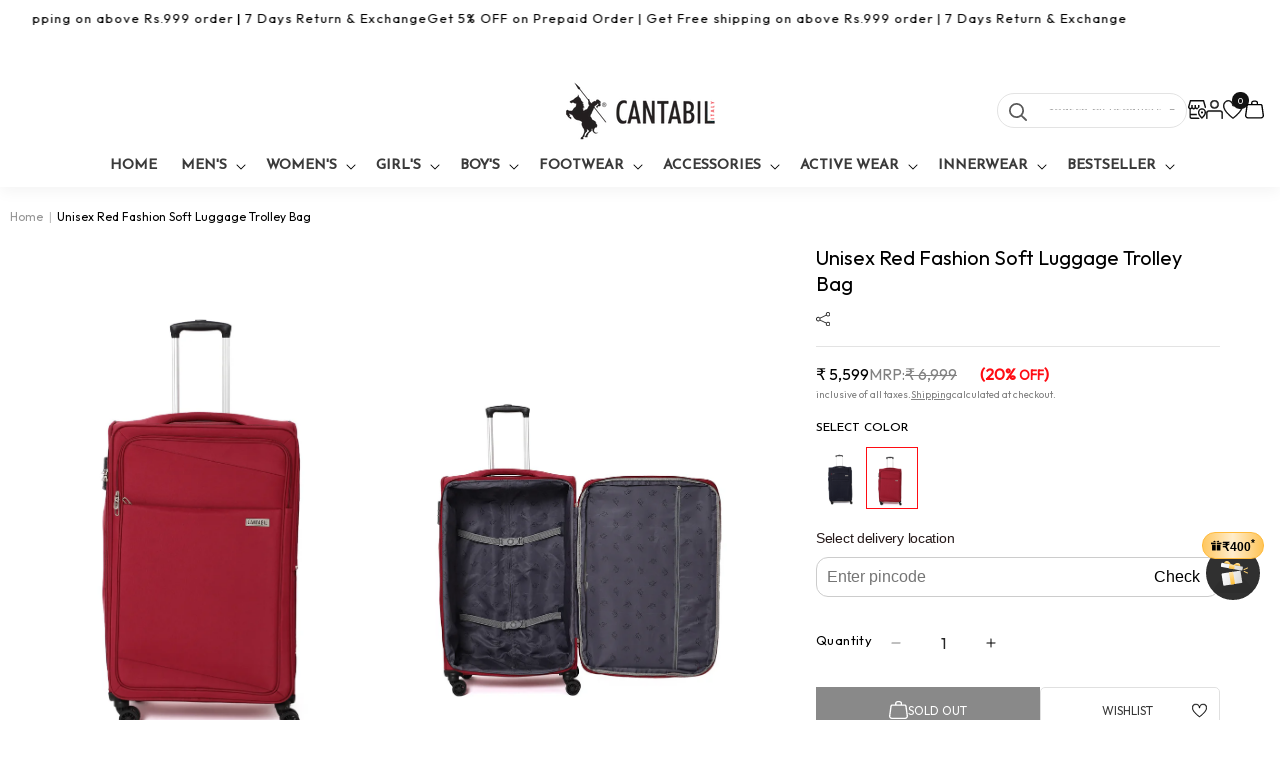

--- FILE ---
content_type: text/html; charset=utf-8
request_url: https://cantabilshop.com/products/cantabil-red-soft-24-inch-trolley-bag
body_size: 107001
content:
<!doctype html>
<html class="no-js" lang="en">
  <head>

    <!-- Google Tag Manager -->
<script async crossorigin fetchpriority="high" src="/cdn/shopifycloud/importmap-polyfill/es-modules-shim.2.4.0.js"></script>
<script>(function(w,d,s,l,i){w[l]=w[l]||[];w[l].push({'gtm.start':
new Date().getTime(),event:'gtm.js'});var f=d.getElementsByTagName(s)[0],
j=d.createElement(s),dl=l!='dataLayer'?'&l='+l:'';j.async=true;j.src=
'https://www.googletagmanager.com/gtm.js?id='+i+dl;f.parentNode.insertBefore(j,f);
})(window,document,'script','dataLayer','GTM-P8LRZ29');</script>
<!-- End Google Tag Manager -->


    <meta charset="utf-8">
    <meta http-equiv="X-UA-Compatible" content="IE=edge">
    <meta name="viewport" content="width=device-width,initial-scale=1">
    <meta name="theme-color" content="">
    

 


    <link rel="canonical" href="https://cantabilshop.com/products/cantabil-red-soft-24-inch-trolley-bag"><link rel="icon" type="image/png" href="//cantabilshop.com/cdn/shop/files/favicon_32x32_def5a878-d280-4046-9a4e-e7f8679ea787.png?crop=center&height=32&v=1728284882&width=32"><script src="https://anlt.soniclinker.com/collect.js?org_id=uaLZDB6HgBTGcdUMgGyxL1" async></script>
  <script type="application/javascript">
checkoutBuyer = "https://fastrr-boost-ui.pickrr.com/";
</script>

<input type="hidden" value="cantabilshop.com" id="sellerDomain"/>
<link rel="stylesheet" href="https://fastrr-boost-ui.pickrr.com/assets/styles/shopify.css">
<script src="https://fastrr-boost-ui.pickrr.com/assets/js/channels/shopify.js" defer></script>
<script src="https://fastrr-boost-ui.pickrr.com/assets/js/channels/shiprocketMarketing.js"></script>
<!-- <script src="https://fastrr-edd.pickrr.com/index.js" defer></script> -->

<input type="hidden" value="rz" id="template"/>
<!-- <input type="hidden" value="percent" id="discountType"/>
<input type="hidden" value="5" id="discValue"/> -->

<style>	
  .sr-headless-checkout {
    font-family: inherit;
    font-size: 16px;
    font-weight: 600;
    border-radius: 0px;
    height: 48px;
    letter-spacing: 1px;
    Background-color:black !important ; 
    /*clip-path: polygon(10% 0, 100% 0, 90% 100%, 0% 100%); to make angle shape button from left and right */
    /* margin-top:3px;*/
  }
  .shiprocket-headless{
    width:100%;
  }

/* .sr-discount-label{
  font-size:0px !important;
}

 .sr-discount-label:before{
    content:"EXTRA 5% OFF on PERFUMES";
    font-size: 9px;
    color: #000;
    text-transform: none;
    top: -8px;
    left: 6px;
    background-color: #53ff73;
    border-radius: 3px;
    padding: 0 10px;
} */
</style>


<!-- Global Time Zone Script Shiprocket Checkout Start -->
    <script>
  function getUserTimezone() {
    return Intl.DateTimeFormat().resolvedOptions().timeZone;
  }
  // function renderButton(showShiprocketCheckout) {
  //   let modifiedCSS = "";
  //   if (showShiprocketCheckout) {
  //     modifiedCSS = `
  //       button[name="checkout"]{display:none !important;}
  //       .shopify-payment-button__button.shopify-payment-button__button--unbranded{display:none !important;}
  //     `;
  //   } else {
  //     modifiedCSS = `
  //       .shiprocket-headless{display:none !important;}
  //     `;
  //   }
  //   const styleElement = document.createElement("style");
  //   styleElement.textContent = modifiedCSS;
  //   document.head.appendChild(styleElement);
  // }
  function checkAndSetButtonVisibility() {
    const indiaTimezones = ["Asia/Kolkata", "Asia/Calcutta"];
    const userTimezone = getUserTimezone();
    const isIndia = indiaTimezones.includes(userTimezone);
    //renderButton(isIndia);
  }
  checkAndSetButtonVisibility();
</script>
<!-- Global Time Zone Script Shiprocket Checkout End  --><link rel="preconnect" href="https://fonts.shopifycdn.com" crossorigin><title>
      Unisex Red Fashion Soft Luggage Trolley Bag
 &ndash; Cantabil</title>

    
      <meta name="description" content="Soft Trolley Bags, blend style and practicality ,Fashioned from supple fabrics like nylon/ polyester, these bags offer a harmonious balance of lightweight ease and expandable versatility. Their soft, flexible design allows for extra space when needed, adapting gracefully to your travel needs. These are equipped with sm">
    

    
<meta property="og:title" content="Shop Men & Women Fashion Clothing Online in India">
<meta property="og:site_name"  content="Cantabilshop">
<meta property="og:url" content="https://cantabilshop.com/">
<meta property="og:description" content=""Shop for men and women fashion clothing online in India at Cantabilshop and enjoy great discounts on the latest arrivals."><meta property="og:image" content="https://cantabilshop.com/cdn/shop/files/Cantabil-logo-1.png?v=1728284826&width=150"><meta property="og:image:secure_url" content="https://cantabilshop.com/cdn/shop/products/2_c7fd2b71-28e7-4d13-a615-dbb1ec370fee.jpg?v=1746782316">
  <meta property="og:image:width" content="1080">
  <meta property="og:image:height" content="1440"><meta property="og:price:amount" content="5,599">
  <meta property="og:price:currency" content="INR"><meta name="twitter:site" content="@https://x.com/i/flow/login?redirect_after_login=%2FCantabilindia"><meta name="twitter:card" content="summary_large_image">
<meta name="twitter:title" content="Unisex Red Fashion Soft Luggage Trolley Bag">
<meta name="twitter:description" content="Soft Trolley Bags, blend style and practicality ,Fashioned from supple fabrics like nylon/ polyester, these bags offer a harmonious balance of lightweight ease and expandable versatility. Their soft, flexible design allows for extra space when needed, adapting gracefully to your travel needs. These are equipped with sm"><meta name="Language" content="English"/>
<meta name='rating' content='General'>
<meta name='revisit-after' content='7 days'>
<meta name="YahooSeeker" content="INDEX, FOLLOW">
<meta name="msnbot" content="INDEX, FOLLOW">
<meta name="allow-search" content="yes">
<meta name="robots" content="index, follow"/><meta name="robots" content="noydir,noodp"/><meta name="classification" content="Cantabilshop"/>
<meta name="search engines" content="Aeiwi, Alexa, AllTheWeb, AltaVista, AOL Netfind, Anzwers, Canada, DirectHit, EuroSeek, Excite, Overture, Go, Google, HotBot. InfoMak, Kanoodle, Lycos, MasterSite, National Directory, Northern Light, SearchIt, SimpleSearch, WebsMostLinked, WebTop, What-U-Seek, AOL, Yahoo, WebCrawler, Infoseek, Excite, Magellan, LookSmart, CNET, Googlebot"/>
<link rel="pingback" href="https://cantabilshop.com/sitemap.xml"/><meta name="DC.title" content="Shop Men & Women Fashion Clothing Online in India | Cantabilshop" />
<meta name="geo.region" content="IN-DL" />
<meta name="geo.placename" content="Delhi NCR" />
<meta name="geo.position" content="22.351115;78.667743" />
<meta name="ICBM" content="22.351115, 78.667743" /><meta name="author" content="Cantabilshop"><meta name="revisit-after" content="2 days">
    
    <link rel="preconnect" href="https://fonts.googleapis.com">
<link rel="preconnect" href="https://fonts.gstatic.com" crossorigin>
<link href="https://fonts.googleapis.com/css2?family=Josefin+Sans:ital,wght@0,500;1,500&family=Outfit&display=swap" rel="stylesheet">    

   <link href="//cantabilshop.com/cdn/shop/t/36/assets/swiper-bundle.min.css?v=127803016596819466191753268696" rel="stylesheet" type="text/css" media="all" />
   <script src="//cantabilshop.com/cdn/shop/t/36/assets/jquery.min.js?v=115860211936397945481753268871" type="text/javascript"></script>
   <script src="//cantabilshop.com/cdn/shop/t/36/assets/swiper-bundle.min.js?v=108059131501615647841753268719" type="text/javascript"></script>

    
    <script src="//cantabilshop.com/cdn/shop/t/36/assets/constants.js?v=58251544750838685771752047870" defer="defer"></script>
    <script src="//cantabilshop.com/cdn/shop/t/36/assets/pubsub.js?v=158357773527763999511752047870" defer="defer"></script>
    <script src="//cantabilshop.com/cdn/shop/t/36/assets/global.js?v=135536690955774211341752047870" defer="defer"></script>
    <script src="//cantabilshop.com/cdn/shop/t/36/assets/main-binary.js?v=49304232821158312741752047870" defer="defer"></script><script src="//cantabilshop.com/cdn/shop/t/36/assets/animations.js?v=88693664871331136111752047870" defer="defer"></script><script>window.performance && window.performance.mark && window.performance.mark('shopify.content_for_header.start');</script><meta name="facebook-domain-verification" content="qdpvd9ylzma7oyt5oge7xa4qcj2vfi">
<meta name="google-site-verification" content="HFnUNm81dOTjzyzZoxiG3G2t0I98bwPg-Lrb-Pay9pc">
<meta name="google-site-verification" content="2Fa-Ke2TpCcx1aPIbwIB6m0THOurHETW7qXLCafN4Ac">
<meta id="shopify-digital-wallet" name="shopify-digital-wallet" content="/55698260107/digital_wallets/dialog">
<link rel="alternate" type="application/json+oembed" href="https://cantabilshop.com/products/cantabil-red-soft-24-inch-trolley-bag.oembed">
<script async="async" src="/checkouts/internal/preloads.js?locale=en-IN"></script>
<script id="shopify-features" type="application/json">{"accessToken":"ca4d6e220cb15996c737c2990f6f794f","betas":["rich-media-storefront-analytics"],"domain":"cantabilshop.com","predictiveSearch":true,"shopId":55698260107,"locale":"en"}</script>
<script>var Shopify = Shopify || {};
Shopify.shop = "blue-wake-india.myshopify.com";
Shopify.locale = "en";
Shopify.currency = {"active":"INR","rate":"1.0"};
Shopify.country = "IN";
Shopify.theme = {"name":"Cantabil Shopify Checkout","id":142147715211,"schema_name":"Dawn","schema_version":"13.0.1","theme_store_id":null,"role":"main"};
Shopify.theme.handle = "null";
Shopify.theme.style = {"id":null,"handle":null};
Shopify.cdnHost = "cantabilshop.com/cdn";
Shopify.routes = Shopify.routes || {};
Shopify.routes.root = "/";</script>
<script type="module">!function(o){(o.Shopify=o.Shopify||{}).modules=!0}(window);</script>
<script>!function(o){function n(){var o=[];function n(){o.push(Array.prototype.slice.apply(arguments))}return n.q=o,n}var t=o.Shopify=o.Shopify||{};t.loadFeatures=n(),t.autoloadFeatures=n()}(window);</script>
<script id="shop-js-analytics" type="application/json">{"pageType":"product"}</script>
<script defer="defer" async type="module" src="//cantabilshop.com/cdn/shopifycloud/shop-js/modules/v2/client.init-shop-cart-sync_DlSlHazZ.en.esm.js"></script>
<script defer="defer" async type="module" src="//cantabilshop.com/cdn/shopifycloud/shop-js/modules/v2/chunk.common_D16XZWos.esm.js"></script>
<script type="module">
  await import("//cantabilshop.com/cdn/shopifycloud/shop-js/modules/v2/client.init-shop-cart-sync_DlSlHazZ.en.esm.js");
await import("//cantabilshop.com/cdn/shopifycloud/shop-js/modules/v2/chunk.common_D16XZWos.esm.js");

  window.Shopify.SignInWithShop?.initShopCartSync?.({"fedCMEnabled":true,"windoidEnabled":true});

</script>
<script>(function() {
  var isLoaded = false;
  function asyncLoad() {
    if (isLoaded) return;
    isLoaded = true;
    var urls = ["https:\/\/faq.mebiz.app\/public\/js\/app.js?shop=blue-wake-india.myshopify.com","https:\/\/storage.nfcube.com\/instafeed-5f6806fb05b25a90943d8196f04aa72b.js?shop=blue-wake-india.myshopify.com","https:\/\/customer-first-focus.b-cdn.net\/cffOrderifyLoader_min.js?shop=blue-wake-india.myshopify.com"];
    for (var i = 0; i < urls.length; i++) {
      var s = document.createElement('script');
      s.type = 'text/javascript';
      s.async = true;
      s.src = urls[i];
      var x = document.getElementsByTagName('script')[0];
      x.parentNode.insertBefore(s, x);
    }
  };
  if(window.attachEvent) {
    window.attachEvent('onload', asyncLoad);
  } else {
    window.addEventListener('load', asyncLoad, false);
  }
})();</script>
<script id="__st">var __st={"a":55698260107,"offset":19800,"reqid":"9f5e3248-15dc-400b-a1ca-ae2b3d5abe6e-1768595458","pageurl":"cantabilshop.com\/products\/cantabil-red-soft-24-inch-trolley-bag","u":"7cbd6093ff33","p":"product","rtyp":"product","rid":7067945435275};</script>
<script>window.ShopifyPaypalV4VisibilityTracking = true;</script>
<script id="form-persister">!function(){'use strict';const t='contact',e='new_comment',n=[[t,t],['blogs',e],['comments',e],[t,'customer']],o='password',r='form_key',c=['recaptcha-v3-token','g-recaptcha-response','h-captcha-response',o],s=()=>{try{return window.sessionStorage}catch{return}},i='__shopify_v',u=t=>t.elements[r],a=function(){const t=[...n].map((([t,e])=>`form[action*='/${t}']:not([data-nocaptcha='true']) input[name='form_type'][value='${e}']`)).join(',');var e;return e=t,()=>e?[...document.querySelectorAll(e)].map((t=>t.form)):[]}();function m(t){const e=u(t);a().includes(t)&&(!e||!e.value)&&function(t){try{if(!s())return;!function(t){const e=s();if(!e)return;const n=u(t);if(!n)return;const o=n.value;o&&e.removeItem(o)}(t);const e=Array.from(Array(32),(()=>Math.random().toString(36)[2])).join('');!function(t,e){u(t)||t.append(Object.assign(document.createElement('input'),{type:'hidden',name:r})),t.elements[r].value=e}(t,e),function(t,e){const n=s();if(!n)return;const r=[...t.querySelectorAll(`input[type='${o}']`)].map((({name:t})=>t)),u=[...c,...r],a={};for(const[o,c]of new FormData(t).entries())u.includes(o)||(a[o]=c);n.setItem(e,JSON.stringify({[i]:1,action:t.action,data:a}))}(t,e)}catch(e){console.error('failed to persist form',e)}}(t)}const f=t=>{if('true'===t.dataset.persistBound)return;const e=function(t,e){const n=function(t){return'function'==typeof t.submit?t.submit:HTMLFormElement.prototype.submit}(t).bind(t);return function(){let t;return()=>{t||(t=!0,(()=>{try{e(),n()}catch(t){(t=>{console.error('form submit failed',t)})(t)}})(),setTimeout((()=>t=!1),250))}}()}(t,(()=>{m(t)}));!function(t,e){if('function'==typeof t.submit&&'function'==typeof e)try{t.submit=e}catch{}}(t,e),t.addEventListener('submit',(t=>{t.preventDefault(),e()})),t.dataset.persistBound='true'};!function(){function t(t){const e=(t=>{const e=t.target;return e instanceof HTMLFormElement?e:e&&e.form})(t);e&&m(e)}document.addEventListener('submit',t),document.addEventListener('DOMContentLoaded',(()=>{const e=a();for(const t of e)f(t);var n;n=document.body,new window.MutationObserver((t=>{for(const e of t)if('childList'===e.type&&e.addedNodes.length)for(const t of e.addedNodes)1===t.nodeType&&'FORM'===t.tagName&&a().includes(t)&&f(t)})).observe(n,{childList:!0,subtree:!0,attributes:!1}),document.removeEventListener('submit',t)}))}()}();</script>
<script integrity="sha256-4kQ18oKyAcykRKYeNunJcIwy7WH5gtpwJnB7kiuLZ1E=" data-source-attribution="shopify.loadfeatures" defer="defer" src="//cantabilshop.com/cdn/shopifycloud/storefront/assets/storefront/load_feature-a0a9edcb.js" crossorigin="anonymous"></script>
<script data-source-attribution="shopify.dynamic_checkout.dynamic.init">var Shopify=Shopify||{};Shopify.PaymentButton=Shopify.PaymentButton||{isStorefrontPortableWallets:!0,init:function(){window.Shopify.PaymentButton.init=function(){};var t=document.createElement("script");t.src="https://cantabilshop.com/cdn/shopifycloud/portable-wallets/latest/portable-wallets.en.js",t.type="module",document.head.appendChild(t)}};
</script>
<script data-source-attribution="shopify.dynamic_checkout.buyer_consent">
  function portableWalletsHideBuyerConsent(e){var t=document.getElementById("shopify-buyer-consent"),n=document.getElementById("shopify-subscription-policy-button");t&&n&&(t.classList.add("hidden"),t.setAttribute("aria-hidden","true"),n.removeEventListener("click",e))}function portableWalletsShowBuyerConsent(e){var t=document.getElementById("shopify-buyer-consent"),n=document.getElementById("shopify-subscription-policy-button");t&&n&&(t.classList.remove("hidden"),t.removeAttribute("aria-hidden"),n.addEventListener("click",e))}window.Shopify?.PaymentButton&&(window.Shopify.PaymentButton.hideBuyerConsent=portableWalletsHideBuyerConsent,window.Shopify.PaymentButton.showBuyerConsent=portableWalletsShowBuyerConsent);
</script>
<script data-source-attribution="shopify.dynamic_checkout.cart.bootstrap">document.addEventListener("DOMContentLoaded",(function(){function t(){return document.querySelector("shopify-accelerated-checkout-cart, shopify-accelerated-checkout")}if(t())Shopify.PaymentButton.init();else{new MutationObserver((function(e,n){t()&&(Shopify.PaymentButton.init(),n.disconnect())})).observe(document.body,{childList:!0,subtree:!0})}}));
</script>
<script id="sections-script" data-sections="header" defer="defer" src="//cantabilshop.com/cdn/shop/t/36/compiled_assets/scripts.js?v=42946"></script>
<script>window.performance && window.performance.mark && window.performance.mark('shopify.content_for_header.end');</script>



    <style data-shopify>
      *,
      *::before,
      *::after {
        box-sizing: inherit;
      }

       html {
        box-sizing: border-box;
        font-size: 62.5%;
        height: 100%;
      }

      body {
        display: grid;
        grid-template-rows: auto auto 1fr auto;
        grid-template-columns: 100%;
        min-height: 100%;
        margin: 0;
        font-size: 1.4rem;
        letter-spacing: 0rem;
        line-height: calc(1 + 0.8 / var(--font-body-scale));
        font-family: var(--font-body-family);
        font-style: var(--font-body-style);
        font-weight: var(--font-body-weight);
        font-family: "Outfit", sans-serif;
        font-optical-sizing: auto;
        font-weight: 400;
      }
      #preview-bar-iframe {
          display: none;
        }
      @media screen and (min-width: 750px) {
        body {
          font-size: 1.4rem;
        }
      }
    .mswishlist-section .mswishlistbutton{
     display: none;
    }
    </style>

    <link href="//cantabilshop.com/cdn/shop/t/36/assets/base.css?v=74886404808662742201763149537" rel="stylesheet" type="text/css" media="all" />
    <link href="//cantabilshop.com/cdn/shop/t/36/assets/main-binary.css?v=83415046886103866961753449221" rel="stylesheet" type="text/css" media="all" />

    <!-- // add preloaded font here  --><link
        rel="stylesheet"
        href="//cantabilshop.com/cdn/shop/t/36/assets/component-predictive-search.css?v=118923337488134913561752047870"
        media="print"
        onload="this.media='all'"
      ><script>
      document.documentElement.className = document.documentElement.className.replace('no-js', 'js');
      if (Shopify.designMode) {
        document.documentElement.classList.add('shopify-design-mode');
      }
    </script>
<script type="text/javascript">
    (function(c,l,a,r,i,t,y){
        c[a]=c[a]||function(){(c[a].q=c[a].q||[]).push(arguments)};
        t=l.createElement(r);t.async=1;t.src="https://www.clarity.ms/tag/"+i;
        y=l.getElementsByTagName(r)[0];y.parentNode.insertBefore(t,y);
    })(window, document, "clarity", "script", "oo13q0bbt6");
</script>
    
  <!-- BEGIN app block: shopify://apps/triplewhale/blocks/triple_pixel_snippet/483d496b-3f1a-4609-aea7-8eee3b6b7a2a --><link rel='preconnect dns-prefetch' href='https://api.config-security.com/' crossorigin />
<link rel='preconnect dns-prefetch' href='https://conf.config-security.com/' crossorigin />
<script>
/* >> TriplePixel :: start*/
window.TriplePixelData={TripleName:"blue-wake-india.myshopify.com",ver:"2.16",plat:"SHOPIFY",isHeadless:false,src:'SHOPIFY_EXT',product:{id:"7067945435275",name:`Unisex Red Fashion Soft Luggage Trolley Bag`,price:"5,599",variant:"41162969841803"},search:"",collection:"",cart:"drawer",template:"product",curr:"INR" || "INR"},function(W,H,A,L,E,_,B,N){function O(U,T,P,H,R){void 0===R&&(R=!1),H=new XMLHttpRequest,P?(H.open("POST",U,!0),H.setRequestHeader("Content-Type","text/plain")):H.open("GET",U,!0),H.send(JSON.stringify(P||{})),H.onreadystatechange=function(){4===H.readyState&&200===H.status?(R=H.responseText,U.includes("/first")?eval(R):P||(N[B]=R)):(299<H.status||H.status<200)&&T&&!R&&(R=!0,O(U,T-1,P))}}if(N=window,!N[H+"sn"]){N[H+"sn"]=1,L=function(){return Date.now().toString(36)+"_"+Math.random().toString(36)};try{A.setItem(H,1+(0|A.getItem(H)||0)),(E=JSON.parse(A.getItem(H+"U")||"[]")).push({u:location.href,r:document.referrer,t:Date.now(),id:L()}),A.setItem(H+"U",JSON.stringify(E))}catch(e){}var i,m,p;A.getItem('"!nC`')||(_=A,A=N,A[H]||(E=A[H]=function(t,e,i){return void 0===i&&(i=[]),"State"==t?E.s:(W=L(),(E._q=E._q||[]).push([W,t,e].concat(i)),W)},E.s="Installed",E._q=[],E.ch=W,B="configSecurityConfModel",N[B]=1,O("https://conf.config-security.com/model",5),i=L(),m=A[atob("c2NyZWVu")],_.setItem("di_pmt_wt",i),p={id:i,action:"profile",avatar:_.getItem("auth-security_rand_salt_"),time:m[atob("d2lkdGg=")]+":"+m[atob("aGVpZ2h0")],host:A.TriplePixelData.TripleName,plat:A.TriplePixelData.plat,url:window.location.href.slice(0,500),ref:document.referrer,ver:A.TriplePixelData.ver},O("https://api.config-security.com/event",5,p),O("https://api.config-security.com/first?host=".concat(p.host,"&plat=").concat(p.plat),5)))}}("","TriplePixel",localStorage);
/* << TriplePixel :: end*/
</script>



<!-- END app block --><!-- BEGIN app block: shopify://apps/boost-ai-search-filter/blocks/instant-search-app-embedded/7fc998ae-a150-4367-bab8-505d8a4503f7 --><script type="text/javascript">(function a(){!window.boostWidgetIntegration&&(window.boostWidgetIntegration={});const b=window.boostWidgetIntegration;!b.taeSettings&&(b.taeSettings={});const c=b.taeSettings;c.instantSearch={enabled:!0}})()</script><!-- END app block --><!-- BEGIN app block: shopify://apps/boost-ai-search-filter/blocks/boost-sd-ssr/7fc998ae-a150-4367-bab8-505d8a4503f7 --><script type="text/javascript">"use strict";(()=>{var __typeError=msg=>{throw TypeError(msg)};var __accessCheck=(obj,member,msg)=>member.has(obj)||__typeError("Cannot "+msg);var __privateGet=(obj,member,getter)=>(__accessCheck(obj,member,"read from private field"),getter?getter.call(obj):member.get(obj));var __privateAdd=(obj,member,value)=>member.has(obj)?__typeError("Cannot add the same private member more than once"):member instanceof WeakSet?member.add(obj):member.set(obj,value);var __privateSet=(obj,member,value,setter)=>(__accessCheck(obj,member,"write to private field"),setter?setter.call(obj,value):member.set(obj,value),value);var __privateMethod=(obj,member,method)=>(__accessCheck(obj,member,"access private method"),method);function mergeDeepMutate(target,...sources){if(!target)return target;if(sources.length===0)return target;const isObject=obj=>!!obj&&typeof obj==="object";const isPlainObject=obj=>{if(!isObject(obj))return false;const proto=Object.getPrototypeOf(obj);return proto===Object.prototype||proto===null};for(const source of sources){if(!source)continue;for(const key in source){const sourceValue=source[key];if(!(key in target)){target[key]=sourceValue;continue}const targetValue=target[key];if(Array.isArray(targetValue)&&Array.isArray(sourceValue)){target[key]=targetValue.concat(...sourceValue)}else if(isPlainObject(targetValue)&&isPlainObject(sourceValue)){target[key]=mergeDeepMutate(targetValue,sourceValue)}else{target[key]=sourceValue}}}return target}var _config,_dataObjects,_modules,_cachedModulesByConstructor,_status,_cachedEventListeners,_registryBlockListeners,_readyListeners,_blocks,_Application_instances,extendAppConfigFromModules_fn,extendAppConfigFromGlobalVariables_fn,initializeDataObjects_fn,resetBlocks_fn,loadModuleEventListeners_fn;var Application=class{constructor(config,dataObjects){__privateAdd(this,_Application_instances);__privateAdd(this,_config);__privateAdd(this,_dataObjects);__privateAdd(this,_modules,[]);__privateAdd(this,_cachedModulesByConstructor,new Map);__privateAdd(this,_status,"created");__privateAdd(this,_cachedEventListeners,{});__privateAdd(this,_registryBlockListeners,[]);__privateAdd(this,_readyListeners,[]);this.mode="production";this.logLevel=1;__privateAdd(this,_blocks,{});const boostWidgetIntegration=window.boostWidgetIntegration;__privateSet(this,_config,config||{logLevel:boostWidgetIntegration?.config?.logLevel,env:"production"});this.logLevel=__privateGet(this,_config).logLevel??(this.mode==="production"?2:this.logLevel);if(__privateGet(this,_config).logLevel==null){__privateGet(this,_config).logLevel=this.logLevel}__privateSet(this,_dataObjects,dataObjects||{});this.logger={debug:(...args)=>{if(this.logLevel<=0){console.debug("Boost > [DEBUG] ",...args)}},info:(...args)=>{if(this.logLevel<=1){console.info("Boost > [INFO] ",...args)}},warn:(...args)=>{if(this.logLevel<=2){console.warn("Boost > [WARN] ",...args)}},error:(...args)=>{if(this.logLevel<=3){console.error("Boost > [ERROR] ",...args)}}}}get blocks(){return __privateGet(this,_blocks)}get config(){return __privateGet(this,_config)}get dataObjects(){return __privateGet(this,_dataObjects)}get status(){return __privateGet(this,_status)}get modules(){return __privateGet(this,_modules)}bootstrap(){if(__privateGet(this,_status)==="bootstrapped"){this.logger.warn("Application already bootstrapped");return}if(__privateGet(this,_status)==="started"){this.logger.warn("Application already started");return}__privateMethod(this,_Application_instances,loadModuleEventListeners_fn).call(this);this.dispatchLifecycleEvent({name:"onBeforeAppBootstrap",payload:null});if(__privateGet(this,_config)?.customization?.app?.onBootstrap){__privateGet(this,_config).customization.app.onBootstrap(this)}__privateMethod(this,_Application_instances,extendAppConfigFromModules_fn).call(this);__privateMethod(this,_Application_instances,extendAppConfigFromGlobalVariables_fn).call(this);__privateMethod(this,_Application_instances,initializeDataObjects_fn).call(this);this.assignGlobalVariables();__privateSet(this,_status,"bootstrapped");this.dispatchLifecycleEvent({name:"onAppBootstrap",payload:null})}async initModules(){await Promise.all(__privateGet(this,_modules).map(async module=>{if(!module.shouldInit()){this.logger.info("Module not initialized",module.constructor.name,"shouldInit returned false");return}module.onBeforeModuleInit?.();this.dispatchLifecycleEvent({name:"onBeforeModuleInit",payload:{module}});this.logger.info(`Initializing ${module.constructor.name} module`);try{await module.init();this.dispatchLifecycleEvent({name:"onModuleInit",payload:{module}})}catch(error){this.logger.error(`Error initializing module ${module.constructor.name}:`,error);this.dispatchLifecycleEvent({name:"onModuleError",payload:{module,error:error instanceof Error?error:new Error(String(error))}})}}))}getModule(constructor){const module=__privateGet(this,_cachedModulesByConstructor).get(constructor);if(module&&!module.shouldInit()){return void 0}return module}getModuleByName(name){const module=__privateGet(this,_modules).find(mod=>{const ModuleClass=mod.constructor;return ModuleClass.moduleName===name});if(module&&!module.shouldInit()){return void 0}return module}registerBlock(block){if(!block.id){this.logger.error("Block id is required");return}const blockId=block.id;if(__privateGet(this,_blocks)[blockId]){this.logger.error(`Block with id ${blockId} already exists`);return}__privateGet(this,_blocks)[blockId]=block;if(window.boostWidgetIntegration.blocks){window.boostWidgetIntegration.blocks[blockId]=block}this.dispatchLifecycleEvent({name:"onRegisterBlock",payload:{block}});__privateGet(this,_registryBlockListeners).forEach(listener=>{try{listener(block)}catch(error){this.logger.error("Error in registry block listener:",error)}})}addRegistryBlockListener(listener){__privateGet(this,_registryBlockListeners).push(listener);Object.values(__privateGet(this,_blocks)).forEach(block=>{try{listener(block)}catch(error){this.logger.error("Error in registry block listener for existing block:",error)}})}removeRegistryBlockListener(listener){const index=__privateGet(this,_registryBlockListeners).indexOf(listener);if(index>-1){__privateGet(this,_registryBlockListeners).splice(index,1)}}onReady(handler){if(__privateGet(this,_status)==="started"){try{handler()}catch(error){this.logger.error("Error in ready handler:",error)}}else{__privateGet(this,_readyListeners).push(handler)}}assignGlobalVariables(){if(!window.boostWidgetIntegration){window.boostWidgetIntegration={}}Object.assign(window.boostWidgetIntegration,{TAEApp:this,config:this.config,dataObjects:__privateGet(this,_dataObjects),blocks:this.blocks})}async start(){this.logger.info("Application starting");this.bootstrap();this.dispatchLifecycleEvent({name:"onBeforeAppStart",payload:null});await this.initModules();__privateSet(this,_status,"started");this.dispatchLifecycleEvent({name:"onAppStart",payload:null});__privateGet(this,_readyListeners).forEach(listener=>{try{listener()}catch(error){this.logger.error("Error in ready listener:",error)}});if(__privateGet(this,_config)?.customization?.app?.onStart){__privateGet(this,_config).customization.app.onStart(this)}}destroy(){if(__privateGet(this,_status)!=="started"){this.logger.warn("Application not started yet");return}__privateGet(this,_modules).forEach(module=>{this.dispatchLifecycleEvent({name:"onModuleDestroy",payload:{module}});module.destroy()});__privateSet(this,_modules,[]);__privateMethod(this,_Application_instances,resetBlocks_fn).call(this);__privateSet(this,_status,"destroyed");this.dispatchLifecycleEvent({name:"onAppDestroy",payload:null})}setLogLevel(level){this.logLevel=level;this.updateConfig({logLevel:level})}loadModule(ModuleConstructor){if(!ModuleConstructor){return this}const app=this;const moduleInstance=new ModuleConstructor(app);if(__privateGet(app,_cachedModulesByConstructor).has(ModuleConstructor)){this.logger.warn(`Module ${ModuleConstructor.name} already loaded`);return app}__privateGet(this,_modules).push(moduleInstance);__privateGet(this,_cachedModulesByConstructor).set(ModuleConstructor,moduleInstance);this.logger.info(`Module ${ModuleConstructor.name} already loaded`);return app}updateConfig(newConfig){if(typeof newConfig==="function"){__privateSet(this,_config,newConfig(__privateGet(this,_config)))}else{mergeDeepMutate(__privateGet(this,_config),newConfig)}return this.config}dispatchLifecycleEvent(event){switch(event.name){case"onBeforeAppBootstrap":this.triggerEvent("onBeforeAppBootstrap",event);break;case"onAppBootstrap":this.logger.info("Application bootstrapped");this.triggerEvent("onAppBootstrap",event);break;case"onBeforeModuleInit":this.triggerEvent("onBeforeModuleInit",event);break;case"onModuleInit":this.logger.info(`Module ${event.payload.module.constructor.name} initialized`);this.triggerEvent("onModuleInit",event);break;case"onModuleDestroy":this.logger.info(`Module ${event.payload.module.constructor.name} destroyed`);this.triggerEvent("onModuleDestroy",event);break;case"onBeforeAppStart":this.triggerEvent("onBeforeAppStart",event);break;case"onAppStart":this.logger.info("Application started");this.triggerEvent("onAppStart",event);break;case"onAppDestroy":this.logger.info("Application destroyed");this.triggerEvent("onAppDestroy",event);break;case"onAppError":this.logger.error("Application error",event.payload.error);this.triggerEvent("onAppError",event);break;case"onModuleError":this.logger.error("Module error",event.payload.module.constructor.name,event.payload.error);this.triggerEvent("onModuleError",event);break;case"onRegisterBlock":this.logger.info(`Block registered with id: ${event.payload.block.id}`);this.triggerEvent("onRegisterBlock",event);break;default:this.logger.warn("Unknown lifecycle event",event);break}}triggerEvent(eventName,event){const eventListeners=__privateGet(this,_cachedEventListeners)[eventName];if(eventListeners){eventListeners.forEach(listener=>{try{if(eventName==="onRegisterBlock"&&event.payload&&"block"in event.payload){listener(event.payload.block)}else{listener(event)}}catch(error){this.logger.error(`Error in event listener for ${eventName}:`,error,"Event data:",event)}})}}};_config=new WeakMap;_dataObjects=new WeakMap;_modules=new WeakMap;_cachedModulesByConstructor=new WeakMap;_status=new WeakMap;_cachedEventListeners=new WeakMap;_registryBlockListeners=new WeakMap;_readyListeners=new WeakMap;_blocks=new WeakMap;_Application_instances=new WeakSet;extendAppConfigFromModules_fn=function(){__privateGet(this,_modules).forEach(module=>{const extendAppConfig=module.extendAppConfig;if(extendAppConfig){mergeDeepMutate(__privateGet(this,_config),extendAppConfig)}})};extendAppConfigFromGlobalVariables_fn=function(){const initializedGlobalConfig=window.boostWidgetIntegration?.config;if(initializedGlobalConfig){mergeDeepMutate(__privateGet(this,_config),initializedGlobalConfig)}};initializeDataObjects_fn=function(){__privateGet(this,_modules).forEach(module=>{const dataObject=module.dataObject;if(dataObject){mergeDeepMutate(__privateGet(this,_dataObjects),dataObject)}})};resetBlocks_fn=function(){this.logger.info("Resetting all blocks");__privateSet(this,_blocks,{})};loadModuleEventListeners_fn=function(){__privateSet(this,_cachedEventListeners,{});const eventNames=["onBeforeAppBootstrap","onAppBootstrap","onModuleInit","onModuleDestroy","onBeforeAppStart","onAppStart","onAppDestroy","onAppError","onModuleError","onRegisterBlock"];__privateGet(this,_modules).forEach(module=>{eventNames.forEach(eventName=>{const eventListener=(...args)=>{if(this.status==="bootstrapped"||this.status==="started"){if(!module.shouldInit())return}return module[eventName]?.(...args)};if(typeof eventListener==="function"){if(!__privateGet(this,_cachedEventListeners)[eventName]){__privateGet(this,_cachedEventListeners)[eventName]=[]}if(eventName==="onRegisterBlock"){__privateGet(this,_cachedEventListeners)[eventName]?.push((block=>{eventListener.call(module,block)}))}else{__privateGet(this,_cachedEventListeners)[eventName]?.push(eventListener.bind(module))}}})})};var _app;var Module=class{constructor(app){__privateAdd(this,_app);__privateSet(this,_app,app)}shouldInit(){return true}destroy(){__privateSet(this,_app,void 0)}init(){}get app(){if(!__privateGet(this,_app)){throw new Error("Module not initialized")}return Object.freeze(__privateGet(this,_app))}get extendAppConfig(){return{}}get dataObject(){return{}}};_app=new WeakMap;var _boostTAEApp;var BoostTAEAppModule=class extends Module{constructor(){super(...arguments);__privateAdd(this,_boostTAEApp,null)}get TAEApp(){const boostTAE=getBoostTAE();if(!boostTAE){throw new Error("Boost TAE is not initialized")}__privateSet(this,_boostTAEApp,boostTAE);return __privateGet(this,_boostTAEApp)}get TAEAppConfig(){return this.TAEApp.config}get TAEAppDataObjects(){return this.TAEApp.dataObjects}};_boostTAEApp=new WeakMap;var AdditionalElement=class extends BoostTAEAppModule{get extendAppConfig(){return {additionalElementSettings:Object.assign(
        {
          
            default_sort_order: {"search":"","all":"created-descending","282476609675":"best-selling","267759583371":"created-descending","283252916363":"created-descending","267851661451":"created-descending","267851628683":"created-descending"},
          
        }, {"enableCollectionSearch":false,"customSortingList":"created-descending|best-selling|price-ascending|price-descending|number-extra-sort1-descending|number-extra-sort1-ascending"})};}};AdditionalElement.moduleName="AdditionalElement";function getShortenToFullParamMap(){const shortenUrlParamList=getBoostTAE().config?.filterSettings?.shortenUrlParamList;const map={};if(!Array.isArray(shortenUrlParamList)){return map}shortenUrlParamList.forEach(item=>{if(typeof item!=="string")return;const idx=item.lastIndexOf(":");if(idx===-1)return;const full=item.slice(0,idx).trim();const short=item.slice(idx+1).trim();if(full.length>0&&short.length>0){map[short]=full}});return map}function generateUUID(){return "xxxxxxxx-xxxx-xxxx-xxxx-xxxxxxxxxxxx".replace(/[x]/g,function(){const r=Math.random()*16|0;return r.toString(16)});}function getQueryParamByKey(key){const urlParams=new URLSearchParams(window.location.search);return urlParams.get(key)}function convertValueRequestStockStatus(v){if(typeof v==="string"){if(v==="out-of-stock")return false;return true}if(Array.isArray(v)){return v.map(_v=>{if(_v==="out-of-stock"){return false}return true})}return false}function isMobileWidth(){return window.innerWidth<576}function isTabletPortraitMaxWidth(){return window.innerWidth<991}function detectDeviceByWidth(){let result="";if(isMobileWidth()){result+="mobile|"}else{result=result.replace("mobile|","")}if(isTabletPortraitMaxWidth()){result+="tablet_portrait_max"}else{result=result.replace("tablet_portrait_max","")}return result}function getSortBy(){const{generalSettings:{collection_id=0,page="collection",default_sort_by:defaultSortBy}={},additionalElementSettings:{default_sort_order:defaultSortOrder={},customSortingList}={}}=getBoostTAE().config;const defaultSortingList=["relevance","best-selling","manual","title-ascending","title-descending","price-ascending","price-descending","created-ascending","created-descending"];const sortQueryKey=getQueryParamByKey("sort");const sortingList=customSortingList?customSortingList.split("|"):defaultSortingList;if(sortQueryKey&&sortingList.includes(sortQueryKey))return sortQueryKey;const searchPage=page==="search";const collectionPage=page==="collection";if(searchPage)sortingList.splice(sortingList.indexOf("manual"),1);const{all,search}=defaultSortOrder;if(collectionPage){if(collection_id in defaultSortOrder){return defaultSortOrder[collection_id]}else if(all){return all}else if(defaultSortBy){return defaultSortBy}}else if(searchPage){return search||"relevance"}return""}var addParamsLocale=(params={})=>{params.return_all_currency_fields=false;return{...params,currency_rate:window.Shopify?.currency?.rate,currency:window.Shopify?.currency?.active,country:window.Shopify?.country}};var getLocalStorage=key=>{try{const value=localStorage.getItem(key);if(value)return JSON.parse(value);return null}catch{return null}};var setLocalStorage=(key,value)=>{try{localStorage.setItem(key,JSON.stringify(value))}catch(error){getBoostTAE().logger.error("Error setLocalStorage",error)}};var removeLocalStorage=key=>{try{localStorage.removeItem(key)}catch(error){getBoostTAE().logger.error("Error removeLocalStorage",error)}};function roundToNearest50(num){const remainder=num%50;if(remainder>25){return num+(50-remainder)}else{return num-remainder}}function lazyLoadImages(dom){if(!dom)return;const lazyImages=dom.querySelectorAll(".boost-sd__product-image-img[loading='lazy']");lazyImages.forEach(function(img){inViewPortHandler(img.parentElement,element=>{const imgElement=element.querySelector(".boost-sd__product-image-img[loading='lazy']");if(imgElement){imgElement.removeAttribute("loading")}})})}function inViewPortHandler(elements,callback){const observer=new IntersectionObserver(function intersectionObserverCallback(entries,observer2){entries.forEach(function(entry){if(entry.isIntersecting){callback(entry.target);observer2.unobserve(entry.target)}})});if(Array.isArray(elements)){elements.forEach(element=>observer.observe(element))}else{observer.observe(elements)}}var isBadUrl=url=>{try{if(!url){url=getWindowLocation().search}const urlString=typeof url==="string"?url:url.toString();const urlParams=decodeURIComponent(urlString).split("&");let isXSSUrl=false;if(urlParams.length>0){for(let i=0;i<urlParams.length;i++){const param=urlParams[i];isXSSUrl=isBadSearchTerm(param);if(isXSSUrl)break}}return isXSSUrl}catch{return true}};var getWindowLocation=()=>{const href=window.location.href;const escapedHref=href.replace(/%3C/g,"&lt;").replace(/%3E/g,"&gt;");const rebuildHrefArr=[];for(let i=0;i<escapedHref.length;i++){rebuildHrefArr.push(escapedHref.charAt(i))}const rebuildHref=rebuildHrefArr.join("").split("&lt;").join("%3C").split("&gt;").join("%3E");let rebuildSearch="";const hrefWithoutHash=rebuildHref.replace(/#.*$/,"");if(hrefWithoutHash.split("?").length>1){rebuildSearch=hrefWithoutHash.split("?")[1];if(rebuildSearch.length>0){rebuildSearch="?"+rebuildSearch}}return{pathname:window.location.pathname,href:rebuildHref,search:rebuildSearch}};var isBadSearchTerm=term=>{if(typeof term=="string"){term=term.toLowerCase();const domEvents=["img src","script","alert","onabort","popstate","afterprint","beforeprint","beforeunload","blur","canplay","canplaythrough","change","click","contextmenu","copy","cut","dblclick","drag","dragend","dragenter","dragleave","dragover","dragstart","drop","durationchange","ended","error","focus","focusin","focusout","fullscreenchange","fullscreenerror","hashchange","input","invalid","keydown","keypress","keyup","load","loadeddata","loadedmetadata","loadstart","mousedown","mouseenter","mouseleave","mousemove","mouseover","mouseout","mouseout","mouseup","offline","online","pagehide","pageshow","paste","pause","play","playing","progress","ratechange","resize","reset","scroll","search","seeked","seeking","select","show","stalled","submit","suspend","timeupdate","toggle","touchcancel","touchend","touchmove","touchstart","unload","volumechange","waiting","wheel"];const potentialEventRegex=new RegExp(domEvents.join("=|on"));const countOpenTag=(term.match(/</g)||[]).length;const countCloseTag=(term.match(/>/g)||[]).length;const isAlert=(term.match(/alert\(/g)||[]).length;const isConsoleLog=(term.match(/console\.log\(/g)||[]).length;const isExecCommand=(term.match(/execCommand/g)||[]).length;const isCookie=(term.match(/document\.cookie/g)||[]).length;const isJavascript=(term.match(/j.*a.*v.*a.*s.*c.*r.*i.*p.*t/g)||[]).length;const isPotentialEvent=potentialEventRegex.test(term);if(countOpenTag>0&&countCloseTag>0||countOpenTag>1||countCloseTag>1||isAlert||isConsoleLog||isExecCommand||isCookie||isJavascript||isPotentialEvent){return true}}return false};var isCollectionPage=()=>{return getBoostTAE().config.generalSettings?.page==="collection"};var isSearchPage=()=>{return getBoostTAE().config.generalSettings?.page==="search"};var isCartPage=()=>{return getBoostTAE().config.generalSettings?.page==="cart"};var isProductPage=()=>{return getBoostTAE().config.generalSettings?.page==="product"};var isHomePage=()=>{return getBoostTAE().config.generalSettings?.page==="index"};var isVendorPage=()=>{return window.location.pathname.indexOf("/collections/vendors")>-1};var getCurrentPage=()=>{let currentPage="";switch(true){case isCollectionPage():currentPage="collection_page";break;case isSearchPage():currentPage="search_page";break;case isProductPage():currentPage="product_page";break;case isCartPage():currentPage="cart_page";break;case isHomePage():currentPage="home_page";break;default:break}return currentPage};var checkExistFilterOptionParam=()=>{const queryParams=new URLSearchParams(window.location.search);const shortenToFullMap=getShortenToFullParamMap();const hasShortenMap=Object.keys(shortenToFullMap).length>0;for(const[key]of queryParams.entries()){if(key.indexOf("pf_")>-1){return true}if(hasShortenMap&&shortenToFullMap[key]){return true}}return false};function getCustomerId(){return window?.__st?.cid||window?.meta?.page?.customerId||window?.ShopifyAnalytics?.meta?.page?.customerId||window?.ShopifyAnalytics?.lib?.user?.()?.traits()?.uniqToken}function isShopifyTypePage(){return window.location.pathname.indexOf("/collections/types")>-1}var _Analytics=class _Analytics extends BoostTAEAppModule{saveRequestId(type,request_id,bundles=[]){const requestIds=getLocalStorage(_Analytics.STORAGE_KEY_PRE_REQUEST_IDS)||{};requestIds[type]=request_id;if(Array.isArray(bundles)){bundles?.forEach(bundle=>{let placement="";switch(type){case"search":placement=_Analytics.KEY_PLACEMENT_BY_TYPE.search_page;break;case"suggest":placement=_Analytics.KEY_PLACEMENT_BY_TYPE.search_page;break;case"product_page_bundle":placement=_Analytics.KEY_PLACEMENT_BY_TYPE.product_page;break;default:break}requestIds[`${bundle.widgetId||""}_${placement}`]=request_id})}setLocalStorage(_Analytics.STORAGE_KEY_PRE_REQUEST_IDS,requestIds)}savePreAction(type){setLocalStorage(_Analytics.STORAGE_KEY_PRE_ACTION,type)}};_Analytics.moduleName="Analytics";_Analytics.STORAGE_KEY_PRE_REQUEST_IDS="boostSdPreRequestIds";_Analytics.STORAGE_KEY_PRE_ACTION="boostSdPreAction";_Analytics.KEY_PLACEMENT_BY_TYPE={product_page:"product_page",search_page:"search_page",instant_search:"instant_search"};var Analytics=_Analytics;var AppSettings=class extends BoostTAEAppModule{get extendAppConfig(){return {cdn:"https://cdn.boostcommerce.io",bundleUrl:"https://services.mybcapps.com/bc-sf-filter/bundles",productUrl:"https://services.mybcapps.com/bc-sf-filter/products",subscriptionUrl:"https://services.mybcapps.com/bc-sf-filter/subscribe-b2s",taeSettings:window.boostWidgetIntegration?.taeSettings||{instantSearch:{enabled:false}},generalSettings:Object.assign(
  {preview_mode:false,preview_path:"",page:"product",custom_js_asset_url:"",custom_css_asset_url:"",collection_id: 0,collection_handle:"",collection_product_count: 0,...
            {
              
              
                product_id: 7067945435275,
              
            },collection_tags: null,current_tags: null,default_sort_by:"",swatch_extension:"png",no_image_url:"https://cdn.shopify.com/extensions/019b35a9-9a18-7934-9190-6624dad1621c/boost-fe-202/assets/boost-pfs-no-image.jpg",search_term:"",template:"product",currencies:["INR"],current_currency:"INR",published_locales:{...
                {"en":true}
              },current_locale:"en"},
  {"addCollectionToProductUrl":false}
),translation:{},...
        {
          
          
          
            translation: {"refine":"Refine By","refineMobile":"Refine By","refineMobileCollapse":"Hide Filter","clear":"Clear","clearAll":"Clear All","viewMore":"View More","viewLess":"View Less","apply":"Apply","applyAll":"Apply All","close":"Close","back":"Back","showLimit":"Show","collectionAll":"All","under":"Under","above":"Above","ratingStar":"Star","ratingStars":"Stars","ratingUp":"& Up","showResult":"Show result","searchOptions":"Search Options","inCollectionSearch":"Search for products in this collection","loadPreviousPage":"Load Previous Page","loadMore":"Load more {{ amountProduct }} Products","loadMoreTotal":"{{ from }} - {{ to }} of {{ total }} Products","viewAs":"View as","listView":"List view","gridView":"Grid view","gridViewColumns":"Grid view {{count}} Columns","search":{"generalTitle":"General Title (when no search term)","resultHeader":"Search results for \"{{ terms }}\"","resultNumber":"Showing {{ count }} results for \"{{ terms }}\"","seeAllProducts":"See all products","resultEmpty":"We are sorry! We couldn't find results for \"{{ terms }}\".{{ breakline }}But don't give up – check the spelling or try less specific search terms.","resultEmptyWithSuggestion":"Sorry, nothing found for \"{{ terms }}\". Check out these items instead?","searchTotalResult":"Showing {{ count }} result","searchTotalResults":"Showing {{ count }} results","searchPanelProduct":"Products","searchPanelCollection":"Collections","searchPanelPage":"Blogs & Pages","searchTipsTitle":"Search tips","searchTipsContent":"Please double-check your spelling.{{ breakline }}Use more generic search terms.{{ breakline }}Enter fewer keywords.{{ breakline }}Try searching by product type, brand, model number or product feature.","noSearchResultSearchTermLabel":"Check out some of these popular searches","noSearchResultProductsLabel":"Trending products","searchBoxOnclickRecentSearchLabel":"Recent searches","searchBoxOnclickSearchTermLabel":"Popular searches","searchBoxOnclickProductsLabel":"Trending products"},"suggestion":{"viewAll":"View all {{ count }} products","didYouMean":"Did you mean: {{ terms }}","searchBoxPlaceholder":"Search","suggestQuery":"Show {{ count }} results for {{ terms }}","instantSearchSuggestionsLabel":"Popular suggestions","instantSearchCollectionsLabel":"Collections","instantSearchProductsLabel":"Products","instantSearchPagesLabel":"Pages","searchBoxOnclickRecentSearchLabel":"Recent searches","searchBoxOnclickSearchTermLabel":"Popular searches","searchBoxOnclickProductsLabel":"Trending products","noSearchResultSearchTermLabel":"Check out some of these popular searches","noSearchResultProductsLabel":"Trending products"},"error":{"noFilterResult":"Sorry, no products matched your selection","noSearchResult":"Sorry, no products matched the keyword","noProducts":"No products found in this collection","noSuggestionResult":"Sorry, nothing found for \"{{ terms }}\".","noSuggestionProducts":"Sorry, nothing found for \"{{ terms }}\"."},"recommendation":{"homepage-082642":"New arrivals","homepage-057448":"Trending products","homepage-125480":"Bestsellers","cartpage-341010":"Just dropped","cartpage-251333":"Trending now"},"productItem":{"qvBtnLabel":"Quick view","atcAvailableLabel":"Add to cart","soldoutLabel":"Sold out","productItemSale":"{{salePercent}}","productItemSoldOut":"Sold out","viewProductBtnLabel":"View product","atcSelectOptionsLabel":"Select options","amount":"None","savingAmount":"Save {{saleAmount}}","swatchButtonText1":"+{{count}}","swatchButtonText2":"+{{count}}","swatchButtonText3":"+{{count}}","inventoryInStock":"In stock","inventoryLowStock":"Only {{count}} left!","inventorySoldOut":"Sold out","atcAddingToCartBtnLabel":"Adding...","atcAddedToCartBtnLabel":"Added!","atcFailedToCartBtnLabel":"Failed!"},"quickView":{"qvQuantity":"Quantity","qvViewFullDetails":"View full details","buyItNowBtnLabel":"Buy it now","qvQuantityError":"Please input quantity"},"cart":{"atcMiniCartSubtotalLabel":"Subtotal","atcMiniCartEmptyCartLabel":"Your Cart Is Currently Empty","atcMiniCartCountItemLabel":"item","atcMiniCartCountItemLabelPlural":"items","atcMiniCartShopingCartLabel":"Your cart","atcMiniCartViewCartLabel":"View cart","atcMiniCartCheckoutLabel":"Checkout"},"recentlyViewed":{"recentProductHeading":"Recently Viewed Products"},"mostPopular":{"popularProductsHeading":"Popular Products"},"perpage":{"productCountPerPage":"Display: {{count}} per page"},"productCount":{"textDescriptionCollectionHeader":"{{count}} product","textDescriptionCollectionHeaderPlural":"{{count}} products","textDescriptionToolbar":"{{count}} product","textDescriptionToolbarPlural":"{{count}} products","textDescriptionPagination":"Showing {{from}} - {{to}} of {{total}} product","textDescriptionPaginationPlural":"Showing {{from}} - {{to}} of {{total}} products"},"pagination":{"loadPreviousText":"Load Previous Page","loadPreviousInfiniteText":"Load Previous Page","loadMoreText":"Load more","prevText":"Previous","nextText":"Next"},"sortingList":{"sorting":"Sort by","created-descending":"What's New","best-selling":"Popularity","price-ascending":"Price Low to High","price-descending":"Price High to Low","number-extra-sort1-descending":"Discount High to Low","number-extra-sort1-ascending":"Discount Low to High"},"collectionHeader":{"collectionAllProduct":"Products"},"breadcrumb":{"home":"Home","collections":"Collections","pagination":"Page {{ page }} of {{totalPages}}","toFrontPage":"Back to the front page"},"sliderProduct":{"prevButton":"Previous","nextButton":"Next"},"refineDesktop":"Filter","filterOptions":{"filterOption|atLhuijMH|pf_v_vendor":"Vendor","filterOption|atLhuijMH|pf_t_type":"Type","filterOption|atLhuijMH|pf_t_gender":"Gender","filterOption|atLhuijMH|pf_opt_size":"Size","filterOption|atLhuijMH|pf_opt_color":"Color","filterOption|atLhuijMH|pf_m_::custom::fabric":"Fabric","filterOption|atLhuijMH|pf_m_::custom::fit":"Fit","filterOption|atLhuijMH|pf_m_::custom::pattern":"Pattern","filterOption|atLhuijMH|pf_m_::custom::neck":"Neck","filterOption|atLhuijMH|pf_m_::custom::sleeve":"Sleeve","filterOption|atLhuijMH|pf_ps_discount":"Discount","filterOption|atLhuijMH|pf_p_price":"Price","filterOption|rLIz7Efnff|pf_v_vendor":"Vendor","filterOption|rLIz7Efnff|pf_pt_product_type":"Product Type","filterOption|rLIz7Efnff|pf_p_price":"Price"},"predictiveBundle":{}},
          
        }
      };}};AppSettings.moduleName="AppSettings";var AssetFilesLoader=class extends BoostTAEAppModule{onAppStart(){this.loadAssetFiles();this.assetLoadingPromise("themeCSS").then(()=>{this.TAEApp.updateConfig({themeCssLoaded:true})});this.assetLoadingPromise("settingsCSS").then(()=>{this.TAEApp.updateConfig({settingsCSSLoaded:true})})}loadAssetFiles(){this.loadThemeCSS();this.loadSettingsCSS();this.loadMainScript();this.loadRTLCSS();this.loadCustomizedCSSAndScript()}loadCustomizedCSSAndScript(){const{assetFilesLoader,templateMetadata}=this.TAEAppConfig;const themeCSSLinkElement=assetFilesLoader.themeCSS.element;const settingCSSLinkElement=assetFilesLoader.settingsCSS.element;const loadResources=()=>{if(this.TAEAppConfig.assetFilesLoader.themeCSS.status!=="loaded"||this.TAEAppConfig.assetFilesLoader.settingsCSS.status!=="loaded")return;if(templateMetadata?.customizeCssUrl){this.loadCSSFile("customizedCSS")}if(templateMetadata?.customizeJsUrl){this.loadScript("customizedScript")}};themeCSSLinkElement?.addEventListener("load",loadResources);settingCSSLinkElement?.addEventListener("load",loadResources)}loadSettingsCSS(){const result=this.loadCSSFile("settingsCSS");return result}loadThemeCSS(){const result=this.loadCSSFile("themeCSS");return result}loadRTLCSS(){const rtlDetected=document.documentElement.getAttribute("dir")==="rtl";if(rtlDetected){const result=this.loadCSSFile("rtlCSS");return result}}loadMainScript(){const result=this.loadScript("mainScript");return result}loadResourceByName(name,options){if(this.TAEAppConfig.assetFilesLoader[name].element)return;const assetsState=this.TAEAppConfig.assetFilesLoader[name];const resourceType=options?.resourceType||assetsState.type;const inStagingEnv=this.TAEAppConfig.env==="staging";let url=options?.url||assetsState.url;if(!url){switch(name){case"themeCSS":url=this.TAEAppConfig.templateMetadata?.themeCssUrl||this.TAEAppConfig.fallback?.themeCssUrl;if(inStagingEnv){url+=`?v=${Date.now()}`}break;case"settingsCSS":url=this.TAEAppConfig.templateMetadata?.settingsCssUrl||this.TAEAppConfig.fallback?.settingsCssUrl;break;case"rtlCSS":{const{themeCSS}=this.TAEAppConfig.assetFilesLoader;if(themeCSS.url){const themeCssUrl=new URL(themeCSS.url);const themeCssPathWithoutFilename=themeCssUrl.pathname.split("/").slice(0,-1).join("/");const rtlCssPath=themeCssPathWithoutFilename+"/rtl.css";url=new URL(rtlCssPath,themeCssUrl.origin).href;if(inStagingEnv){url+=`?v=${Date.now()}`}}break}case"mainScript":url=`${this.TAEAppConfig.cdn}/${"widget-integration"}/${inStagingEnv?"staging":this.TAEAppConfig.templateMetadata?.themeLibVersion}/${"bc-widget-integration.js"}`;if(inStagingEnv){url+=`?v=${Date.now()}`}break;case"customizedCSS":url=this.TAEAppConfig.templateMetadata?.customizeCssUrl;break;case"customizedScript":url=this.TAEAppConfig.templateMetadata?.customizeJsUrl;break}}if(!url)return;if(resourceType==="stylesheet"){const link=document.createElement("link");link.rel="stylesheet";link.type="text/css";link.media="all";link.href=url;document.head.appendChild(link);this.TAEApp.updateConfig({assetFilesLoader:{[name]:{element:link,status:"loading",url}}});link.onload=()=>{this.TAEApp.updateConfig({assetFilesLoader:{[name]:{element:link,status:"loaded",url}}})};link.onerror=()=>{this.TAEApp.updateConfig({assetFilesLoader:{[name]:{element:link,status:"error",url}}})}}else if(resourceType==="script"){const script=document.createElement("script");script.src=url;const strategy=options?.strategy;if(strategy==="async"){script.async=true}else if(strategy==="defer"){script.defer=true}if(assetsState.module){script.type="module"}if(strategy==="async"||strategy==="defer"){const link=document.createElement("link");link.rel="preload";link.as="script";link.href=url;document.head?.appendChild(link)}document.head.appendChild(script);this.TAEApp.updateConfig({assetFilesLoader:{[name]:{element:script,status:"loading",url}}});script.onload=()=>{this.TAEApp.updateConfig({assetFilesLoader:{[name]:{element:script,status:"loaded",url}}})};script.onerror=()=>{this.TAEApp.updateConfig({assetFilesLoader:{[name]:{element:script,status:"error",url}}})};script.onprogress=()=>{this.TAEApp.updateConfig({assetFilesLoader:{[name]:{element:script,status:"loading",url}}})}}}loadCSSFile(name,url){return this.loadResourceByName(name,{url,resourceType:"stylesheet"})}loadScript(name,url,strategy){return this.loadResourceByName(name,{strategy,url,resourceType:"script"})}assetLoadingPromise(name,timeout=5e3){return new Promise((resolve,reject)=>{let timeoutNumber=null;const{assetFilesLoader}=this.TAEAppConfig;const asset=assetFilesLoader[name];if(asset.status==="loaded"){return resolve(true)}if(!asset.element){this.loadResourceByName(name)}const assetElement=this.TAEAppConfig.assetFilesLoader[name]?.element;if(!assetElement){this.TAEApp.logger.warn(`Asset ${name} not foumd`);return resolve(false)}assetElement?.addEventListener("load",()=>{if(timeoutNumber)clearTimeout(timeoutNumber);resolve(true)});assetElement?.addEventListener("error",()=>{if(timeoutNumber)clearTimeout(timeoutNumber);reject(new Error(`Failed to load asset ${name}`))});timeoutNumber=setTimeout(()=>{reject(new Error(`Timeout loading asset ${name}`))},timeout)})}get extendAppConfig(){return{themeCssLoaded:false,settingsCSSLoaded:false,assetFilesLoader:{themeCSS:{type:"stylesheet",element:null,status:"not-initialized",url:null},settingsCSS:{type:"stylesheet",element:null,status:"not-initialized",url:null},rtlCSS:{type:"stylesheet",element:null,status:"not-initialized",url:null},customizedCSS:{type:"stylesheet",element:null,status:"not-initialized",url:null},mainScript:{type:"script",element:null,status:"not-initialized",url:null},customizedScript:{type:"script",element:null,status:"not-initialized",url:null}}}}};AssetFilesLoader.moduleName="AssetFilesLoader";var B2B=class extends BoostTAEAppModule{setQueryParams(urlParams){const{b2b}=this.TAEAppConfig;if(!b2b.enabled)return;urlParams.set("company_location_id",`${b2b.current_company_id}_${b2b.current_location_id}`);const shopifyCurrencySettings=window.Shopify?.currency;if(shopifyCurrencySettings){urlParams.set("currency",shopifyCurrencySettings.active);urlParams.set("currency_rate",shopifyCurrencySettings.rate.toString())}}get extendAppConfig(){return {b2b:Object.assign({enabled:false}, 
        {
          
        }
        )};}};B2B.moduleName="B2B";var _Fallback=class _Fallback extends BoostTAEAppModule{get extendAppConfig(){return{fallback:{containerElement:".boost-sd__filter-product-list",themeCssUrl:"https://cdn.boostcommerce.io/widget-integration/theme/default/1.0.1/main.css",settingsCssUrl:"https://boost-cdn-staging.bc-solutions.net/widget-integration/theme/default/staging/default-settings.css"}}}dispatchEvent(){const enableEvent=new CustomEvent(_Fallback.EVENT_NAME);window.dispatchEvent(enableEvent)}async loadFallbackSectionFromShopify(payload){return fetch(payload.url||`${window.location.origin}/?section_id=${payload.sectionName}`).catch(error=>{this.TAEApp.logger.error("Error loading fallback section from Shopify:",error);throw error}).then(res=>res.text())}get containerElement(){const{containerElement}=this.TAEAppConfig.fallback;if(containerElement instanceof HTMLElement){return containerElement}return document.querySelector(containerElement)}async loadFilterProductFallback(){const{fallback,cdn="https://boost-cdn-prod.bc-solutions.net",templateMetadata}=this.TAEAppConfig;const customizedFallbackSettings=fallback?.customizedTemplate||templateMetadata.customizedFallback;if(customizedFallbackSettings){const{source,templateName,templateURL}=customizedFallbackSettings;switch(source){case"Shopify":{if(!templateName&&!templateURL){this.TAEApp.logger.warn("Both templateName and templateURL are undefined");return}const html=await this.loadFallbackSectionFromShopify({sectionName:templateName,url:templateURL});const container=this.containerElement;if(!container){this.TAEApp.logger.warn("Container element not found for fallback template");return}container.innerHTML=html;this.dispatchEvent();return}default:this.TAEApp.logger.warn(`Unsupported source for customized template: ${source}`);return}}const script=document.createElement("script");script.src=`${cdn}/fallback-theme/1.0.12/boost-sd-fallback-theme.js`;script.defer=true;script.onload=()=>{this.dispatchEvent()};document.body.appendChild(script)}};_Fallback.moduleName="Fallback";_Fallback.EVENT_NAME="boost-sd-enable-product-filter-fallback";var Fallback=_Fallback;var SimplifiedIntegration=class extends BoostTAEAppModule{constructor(){super(...arguments);this.ensurePlaceholder=()=>{const{simplifiedIntegration:{enabled,selectedSelector}}=this.TAEAppConfig;if(enabled&&!!selectedSelector){const container=document.querySelector(selectedSelector);this.TAEApp.logger.info(`Placeholder container found: `,container);if(container&&container instanceof HTMLElement){this.renderPlaceholder(container);this.collectionFilterModule?.initBlock()}else{this.TAEApp.logger.error(`Placeholder container not found: ${selectedSelector}. Please update the selector in Boost's app embed`)}}else if(!this.oldldSICollectionFilterContainerDetected()){this.backwardCompatibilityModule?.legacyUpdateAppStatus("ready")}}}get collectionFilterModule(){return this.TAEApp.getModule(CollectionFilter)}get backwardCompatibilityModule(){return this.TAEApp.getModule(BackwardCompatibilityV1)}get extendAppConfig(){
      
     ;return {simplifiedIntegration:{enabled:false,collectionPage:false,instantSearch:false,productListSelector:{collectionPage:[],searchPage:[]},selectedSelector:"",selectorFromMetafield:"",selectorFromAppEmbed:
            
              ""
            
             || "",allSyncedCollections:
          
            ""
          
         || {syncedCollections:[]},placeholderAdded:false,placeholder:`<!-- TEMPLATE PLACEHOLDER --><div class='boost-sd-container'><div class='boost-sd-layout boost-sd-layout--has-filter-vertical'>  <div class='boost-sd-left boost-filter-tree-column'>   <!-- TEMPLATE FILTER TREE PLACEHOLDER -->   <div id="boost-sd__filter-tree-wrapper" class="boost-sd__filter-tree-wrapper">    <div class="boost-sd__filter-tree-vertical boost-sd__filter-tree-vertical--hidden">     <div class="boost-sd__filter-tree-vertical-placeholder">      <div class="boost-sd__filter-tree-vertical-placeholder-item">       <span class="boost-sd__placeholder-item" style="width:80%; border-radius: 0;"></span>       <span class="boost-sd__placeholder-item" style="border-radius: 0;"></span>       <span class="boost-sd__placeholder-item" style="width:65%; border-radius: 0;"></span>       <span class="boost-sd__placeholder-item" style="width:40%; border-radius: 0;"></span>      </div>      <div class="boost-sd__filter-tree-vertical-placeholder-item">       <span class="boost-sd__placeholder-item" style="width:80%; border-radius: 0;"></span>       <span class="boost-sd__placeholder-item" style="border-radius: 0;"></span>       <span class="boost-sd__placeholder-item" style="width:65%; border-radius: 0;"></span>       <span class="boost-sd__placeholder-item" style="width:40%; border-radius: 0;"></span>      </div>      <div class="boost-sd__filter-tree-vertical-placeholder-item">       <span class="boost-sd__placeholder-item" style="width:80%; border-radius: 0;"></span>       <span class="boost-sd__placeholder-item" style="border-radius: 0;"></span>       <span class="boost-sd__placeholder-item" style="width:65%; border-radius: 0;"></span>       <span class="boost-sd__placeholder-item" style="width:40%; border-radius: 0;"></span>      </div>      <div class="boost-sd__filter-tree-vertical-placeholder-item">       <span class="boost-sd__placeholder-item" style="width:80%; border-radius: 0;"></span>       <span class="boost-sd__placeholder-item" style="border-radius: 0;"></span>       <span class="boost-sd__placeholder-item" style="width:65%; border-radius: 0;"></span>       <span class="boost-sd__placeholder-item" style="width:40%; border-radius: 0;"></span>      </div>      <div class="boost-sd__filter-tree-vertical-placeholder-item">       <span class="boost-sd__placeholder-item" style="width:80%; border-radius: 0;"></span>       <span class="boost-sd__placeholder-item" style="border-radius: 0;"></span>       <span class="boost-sd__placeholder-item" style="width:65%; border-radius: 0;"></span>       <span class="boost-sd__placeholder-item" style="width:40%; border-radius: 0;"></span>      </div>     </div>    </div>   </div>  </div>  <div class='boost-sd-right boost-product-listing-column'>   <!-- TEMPLATE TOOLBAR PLACEHOLDER-->   <div class="boost-sd__toolbar-container">    <div class="boost-sd__toolbar-inner">     <div class="boost-sd__toolbar-content">      <div class="boost-sd__toolbar boost-sd__toolbar--3_1">       <span class="boost-sd__toolbar-item boost-sd__placeholder-item" style="height: 28px; border-radius: 0;"></span>       <span class="boost-sd__toolbar-item boost-sd__placeholder-item" style="height: 28px; border-radius: 0; margin-bottom: 0"></span>       <span class="boost-sd__toolbar-item boost-sd__placeholder-item" style="height: 28px; border-radius: 0; margin-bottom: 0"></span>      </div>     </div>    </div>   </div>   <!-- TEMPLATE PRODUCT LIST PLACEHOLDER-->   <div class="boost-sd__product-list-placeholder boost-sd__product-list-placeholder--4-col">    <div class="boost-sd__product-list-placeholder-item">     <span class="boost-sd__placeholder-item" style="width: 100%; border-radius: 0;"></span>     <span class="boost-sd__placeholder-item" style="border-radius: 0;"></span>     <span class="boost-sd__placeholder-item" style="width: 80%; border-radius: 0;"></span>     <span class="boost-sd__placeholder-item" style="width: 40%; border-radius: 0;"></span>    </div>    <div class="boost-sd__product-list-placeholder-item">     <span class="boost-sd__placeholder-item" style="width: 100%; border-radius: 0;"></span>     <span class="boost-sd__placeholder-item" style="border-radius: 0;"></span>     <span class="boost-sd__placeholder-item" style="width: 80%; border-radius: 0;"></span>     <span class="boost-sd__placeholder-item" style="width: 40%; border-radius: 0;"></span>    </div>    <div class="boost-sd__product-list-placeholder-item">     <span class="boost-sd__placeholder-item" style="width: 100%; border-radius: 0;"></span>     <span class="boost-sd__placeholder-item" style="border-radius: 0;"></span>     <span class="boost-sd__placeholder-item" style="width: 80%; border-radius: 0;"></span>     <span class="boost-sd__placeholder-item" style="width: 40%; border-radius: 0;"></span>    </div>    <div class="boost-sd__product-list-placeholder-item">     <span class="boost-sd__placeholder-item" style="width: 100%; border-radius: 0;"></span>     <span class="boost-sd__placeholder-item" style="border-radius: 0;"></span>     <span class="boost-sd__placeholder-item" style="width: 80%; border-radius: 0;"></span>     <span class="boost-sd__placeholder-item" style="width: 40%; border-radius: 0;"></span>    </div>    <div class="boost-sd__product-list-placeholder-item">     <span class="boost-sd__placeholder-item" style="width: 100%; border-radius: 0;"></span>     <span class="boost-sd__placeholder-item" style="border-radius: 0;"></span>     <span class="boost-sd__placeholder-item" style="width: 80%; border-radius: 0;"></span>     <span class="boost-sd__placeholder-item" style="width: 40%; border-radius: 0;"></span>    </div>    <div class="boost-sd__product-list-placeholder-item">     <span class="boost-sd__placeholder-item" style="width: 100%; border-radius: 0;"></span>     <span class="boost-sd__placeholder-item" style="border-radius: 0;"></span>     <span class="boost-sd__placeholder-item" style="width: 80%; border-radius: 0;"></span>     <span class="boost-sd__placeholder-item" style="width: 40%; border-radius: 0;"></span>    </div>    <div class="boost-sd__product-list-placeholder-item">     <span class="boost-sd__placeholder-item" style="width: 100%; border-radius: 0;"></span>     <span class="boost-sd__placeholder-item" style="border-radius: 0;"></span>     <span class="boost-sd__placeholder-item" style="width: 80%; border-radius: 0;"></span>     <span class="boost-sd__placeholder-item" style="width: 40%; border-radius: 0;"></span>    </div>    <div class="boost-sd__product-list-placeholder-item">     <span class="boost-sd__placeholder-item" style="width: 100%; border-radius: 0;"></span>     <span class="boost-sd__placeholder-item" style="border-radius: 0;"></span>     <span class="boost-sd__placeholder-item" style="width: 80%; border-radius: 0;"></span>     <span class="boost-sd__placeholder-item" style="width: 40%; border-radius: 0;"></span>    </div>    <div class="boost-sd__product-list-placeholder-item">     <span class="boost-sd__placeholder-item" style="width: 100%; border-radius: 0;"></span>     <span class="boost-sd__placeholder-item" style="border-radius: 0;"></span>     <span class="boost-sd__placeholder-item" style="width: 80%; border-radius: 0;"></span>     <span class="boost-sd__placeholder-item" style="width: 40%; border-radius: 0;"></span>    </div>    <div class="boost-sd__product-list-placeholder-item">     <span class="boost-sd__placeholder-item" style="width: 100%; border-radius: 0;"></span>     <span class="boost-sd__placeholder-item" style="border-radius: 0;"></span>     <span class="boost-sd__placeholder-item" style="width: 80%; border-radius: 0;"></span>     <span class="boost-sd__placeholder-item" style="width: 40%; border-radius: 0;"></span>    </div>    <div class="boost-sd__product-list-placeholder-item">     <span class="boost-sd__placeholder-item" style="width: 100%; border-radius: 0;"></span>     <span class="boost-sd__placeholder-item" style="border-radius: 0;"></span>     <span class="boost-sd__placeholder-item" style="width: 80%; border-radius: 0;"></span>     <span class="boost-sd__placeholder-item" style="width: 40%; border-radius: 0;"></span>    </div>    <div class="boost-sd__product-list-placeholder-item">     <span class="boost-sd__placeholder-item" style="width: 100%; border-radius: 0;"></span>     <span class="boost-sd__placeholder-item" style="border-radius: 0;"></span>     <span class="boost-sd__placeholder-item" style="width: 80%; border-radius: 0;"></span>     <span class="boost-sd__placeholder-item" style="width: 40%; border-radius: 0;"></span>    </div>    <div class="boost-sd__product-list-placeholder-item">     <span class="boost-sd__placeholder-item" style="width: 100%; border-radius: 0;"></span>     <span class="boost-sd__placeholder-item" style="border-radius: 0;"></span>     <span class="boost-sd__placeholder-item" style="width: 80%; border-radius: 0;"></span>     <span class="boost-sd__placeholder-item" style="width: 40%; border-radius: 0;"></span>    </div>    <div class="boost-sd__product-list-placeholder-item">     <span class="boost-sd__placeholder-item" style="width: 100%; border-radius: 0;"></span>     <span class="boost-sd__placeholder-item" style="border-radius: 0;"></span>     <span class="boost-sd__placeholder-item" style="width: 80%; border-radius: 0;"></span>     <span class="boost-sd__placeholder-item" style="width: 40%; border-radius: 0;"></span>    </div>    <div class="boost-sd__product-list-placeholder-item">     <span class="boost-sd__placeholder-item" style="width: 100%; border-radius: 0;"></span>     <span class="boost-sd__placeholder-item" style="border-radius: 0;"></span>     <span class="boost-sd__placeholder-item" style="width: 80%; border-radius: 0;"></span>     <span class="boost-sd__placeholder-item" style="width: 40%; border-radius: 0;"></span>    </div>    <div class="boost-sd__product-list-placeholder-item">     <span class="boost-sd__placeholder-item" style="width: 100%; border-radius: 0;"></span>     <span class="boost-sd__placeholder-item" style="border-radius: 0;"></span>     <span class="boost-sd__placeholder-item" style="width: 80%; border-radius: 0;"></span>     <span class="boost-sd__placeholder-item" style="width: 40%; border-radius: 0;"></span>    </div>    <div class="boost-sd__product-list-placeholder-item">     <span class="boost-sd__placeholder-item" style="width: 100%; border-radius: 0;"></span>     <span class="boost-sd__placeholder-item" style="border-radius: 0;"></span>     <span class="boost-sd__placeholder-item" style="width: 80%; border-radius: 0;"></span>     <span class="boost-sd__placeholder-item" style="width: 40%; border-radius: 0;"></span>    </div>    <div class="boost-sd__product-list-placeholder-item">     <span class="boost-sd__placeholder-item" style="width: 100%; border-radius: 0;"></span>     <span class="boost-sd__placeholder-item" style="border-radius: 0;"></span>     <span class="boost-sd__placeholder-item" style="width: 80%; border-radius: 0;"></span>     <span class="boost-sd__placeholder-item" style="width: 40%; border-radius: 0;"></span>    </div>    <div class="boost-sd__product-list-placeholder-item">     <span class="boost-sd__placeholder-item" style="width: 100%; border-radius: 0;"></span>     <span class="boost-sd__placeholder-item" style="border-radius: 0;"></span>     <span class="boost-sd__placeholder-item" style="width: 80%; border-radius: 0;"></span>     <span class="boost-sd__placeholder-item" style="width: 40%; border-radius: 0;"></span>    </div>    <div class="boost-sd__product-list-placeholder-item">     <span class="boost-sd__placeholder-item" style="width: 100%; border-radius: 0;"></span>     <span class="boost-sd__placeholder-item" style="border-radius: 0;"></span>     <span class="boost-sd__placeholder-item" style="width: 80%; border-radius: 0;"></span>     <span class="boost-sd__placeholder-item" style="width: 40%; border-radius: 0;"></span>    </div>    <div class="boost-sd__product-list-placeholder-item">     <span class="boost-sd__placeholder-item" style="width: 100%; border-radius: 0;"></span>     <span class="boost-sd__placeholder-item" style="border-radius: 0;"></span>     <span class="boost-sd__placeholder-item" style="width: 80%; border-radius: 0;"></span>     <span class="boost-sd__placeholder-item" style="width: 40%; border-radius: 0;"></span>    </div>    <div class="boost-sd__product-list-placeholder-item">     <span class="boost-sd__placeholder-item" style="width: 100%; border-radius: 0;"></span>     <span class="boost-sd__placeholder-item" style="border-radius: 0;"></span>     <span class="boost-sd__placeholder-item" style="width: 80%; border-radius: 0;"></span>     <span class="boost-sd__placeholder-item" style="width: 40%; border-radius: 0;"></span>    </div>    <div class="boost-sd__product-list-placeholder-item">     <span class="boost-sd__placeholder-item" style="width: 100%; border-radius: 0;"></span>     <span class="boost-sd__placeholder-item" style="border-radius: 0;"></span>     <span class="boost-sd__placeholder-item" style="width: 80%; border-radius: 0;"></span>     <span class="boost-sd__placeholder-item" style="width: 40%; border-radius: 0;"></span>    </div>    <div class="boost-sd__product-list-placeholder-item">     <span class="boost-sd__placeholder-item" style="width: 100%; border-radius: 0;"></span>     <span class="boost-sd__placeholder-item" style="border-radius: 0;"></span>     <span class="boost-sd__placeholder-item" style="width: 80%; border-radius: 0;"></span>     <span class="boost-sd__placeholder-item" style="width: 40%; border-radius: 0;"></span>    </div>    <div class="boost-sd__product-list-placeholder-item">     <span class="boost-sd__placeholder-item" style="width: 100%; border-radius: 0;"></span>     <span class="boost-sd__placeholder-item" style="border-radius: 0;"></span>     <span class="boost-sd__placeholder-item" style="width: 80%; border-radius: 0;"></span>     <span class="boost-sd__placeholder-item" style="width: 40%; border-radius: 0;"></span>    </div>    <div class="boost-sd__product-list-placeholder-item">     <span class="boost-sd__placeholder-item" style="width: 100%; border-radius: 0;"></span>     <span class="boost-sd__placeholder-item" style="border-radius: 0;"></span>     <span class="boost-sd__placeholder-item" style="width: 80%; border-radius: 0;"></span>     <span class="boost-sd__placeholder-item" style="width: 40%; border-radius: 0;"></span>    </div>    <div class="boost-sd__product-list-placeholder-item">     <span class="boost-sd__placeholder-item" style="width: 100%; border-radius: 0;"></span>     <span class="boost-sd__placeholder-item" style="border-radius: 0;"></span>     <span class="boost-sd__placeholder-item" style="width: 80%; border-radius: 0;"></span>     <span class="boost-sd__placeholder-item" style="width: 40%; border-radius: 0;"></span>    </div>    <div class="boost-sd__product-list-placeholder-item">     <span class="boost-sd__placeholder-item" style="width: 100%; border-radius: 0;"></span>     <span class="boost-sd__placeholder-item" style="border-radius: 0;"></span>     <span class="boost-sd__placeholder-item" style="width: 80%; border-radius: 0;"></span>     <span class="boost-sd__placeholder-item" style="width: 40%; border-radius: 0;"></span>    </div>    <div class="boost-sd__product-list-placeholder-item">     <span class="boost-sd__placeholder-item" style="width: 100%; border-radius: 0;"></span>     <span class="boost-sd__placeholder-item" style="border-radius: 0;"></span>     <span class="boost-sd__placeholder-item" style="width: 80%; border-radius: 0;"></span>     <span class="boost-sd__placeholder-item" style="width: 40%; border-radius: 0;"></span>    </div>    <div class="boost-sd__product-list-placeholder-item">     <span class="boost-sd__placeholder-item" style="width: 100%; border-radius: 0;"></span>     <span class="boost-sd__placeholder-item" style="border-radius: 0;"></span>     <span class="boost-sd__placeholder-item" style="width: 80%; border-radius: 0;"></span>     <span class="boost-sd__placeholder-item" style="width: 40%; border-radius: 0;"></span>    </div>    <div class="boost-sd__product-list-placeholder-item">     <span class="boost-sd__placeholder-item" style="width: 100%; border-radius: 0;"></span>     <span class="boost-sd__placeholder-item" style="border-radius: 0;"></span>     <span class="boost-sd__placeholder-item" style="width: 80%; border-radius: 0;"></span>     <span class="boost-sd__placeholder-item" style="width: 40%; border-radius: 0;"></span>    </div>    <div class="boost-sd__product-list-placeholder-item">     <span class="boost-sd__placeholder-item" style="width: 100%; border-radius: 0;"></span>     <span class="boost-sd__placeholder-item" style="border-radius: 0;"></span>     <span class="boost-sd__placeholder-item" style="width: 80%; border-radius: 0;"></span>     <span class="boost-sd__placeholder-item" style="width: 40%; border-radius: 0;"></span>    </div>    <div class="boost-sd__product-list-placeholder-item">     <span class="boost-sd__placeholder-item" style="width: 100%; border-radius: 0;"></span>     <span class="boost-sd__placeholder-item" style="border-radius: 0;"></span>     <span class="boost-sd__placeholder-item" style="width: 80%; border-radius: 0;"></span>     <span class="boost-sd__placeholder-item" style="width: 40%; border-radius: 0;"></span>    </div>    <div class="boost-sd__product-list-placeholder-item">     <span class="boost-sd__placeholder-item" style="width: 100%; border-radius: 0;"></span>     <span class="boost-sd__placeholder-item" style="border-radius: 0;"></span>     <span class="boost-sd__placeholder-item" style="width: 80%; border-radius: 0;"></span>     <span class="boost-sd__placeholder-item" style="width: 40%; border-radius: 0;"></span>    </div>    <div class="boost-sd__product-list-placeholder-item">     <span class="boost-sd__placeholder-item" style="width: 100%; border-radius: 0;"></span>     <span class="boost-sd__placeholder-item" style="border-radius: 0;"></span>     <span class="boost-sd__placeholder-item" style="width: 80%; border-radius: 0;"></span>     <span class="boost-sd__placeholder-item" style="width: 40%; border-radius: 0;"></span>    </div>    <div class="boost-sd__product-list-placeholder-item">     <span class="boost-sd__placeholder-item" style="width: 100%; border-radius: 0;"></span>     <span class="boost-sd__placeholder-item" style="border-radius: 0;"></span>     <span class="boost-sd__placeholder-item" style="width: 80%; border-radius: 0;"></span>     <span class="boost-sd__placeholder-item" style="width: 40%; border-radius: 0;"></span>    </div>   </div>   <div class="boost-sd__pagination boost-sd__pagination--">    <span class="boost-sd__placeholder-item" style="height: 40px; border-radius: 0;"></span>   </div>  </div></div></div><style> .boost-sd__collection-header {  width: 100%;  height: 130px;  display: block;  background: -webkit-gradient(linear,    left top,    right top,    color-stop(8%, #eee),    color-stop(18%, #e6e6e6),    color-stop(33%, #eee));  background-color: #eee;  animation: banner-place-holder-shimmer 2s linear infinite forwards; } .boost-sd__collection-header:empty {  display: block; } .boost-sd__collection-header .boost-sd__placeholder-item {  height: 130px; } @media only screen and (min-width: 992px) {  .boost-sd__collection-header,  .boost-sd__collection-header .boost-sd__placeholder-item {   height: 150px;  } } @keyframes banner-place-holder-shimmer {  0% {   background-position: -1500px 0;  }  100% {   background-position: 1500px 0;  } } .boost-sd__in-collection-search {  margin-bottom: 20px;  margin-top: 20px;  width: 100%;  max-width: 100%;  display: flex;  position: relative; } .boost-sd__in-collection-search--horizontal {  margin: 20px auto 0;  max-width: 592px; } @media only screen and (min-width: 992px) {  .boost-sd__in-collection-search {   margin-bottom: 16px;   margin-top: 16px;  } } .boost-sd__filter-tree-vertical {  margin-top: 0;  margin-right: 0; } .boost-sd__filter-tree-vertical-placeholder {  background: transparent;  width: 100%;  max-width: 100%;  display: none; } .boost-sd__filter-tree-vertical-placeholder-list {  margin: 30px 10px 0;  padding: 0;  list-style: none; } .boost-sd__filter-tree-vertical-placeholder-item {  max-width: 100%;  padding: 20px 0;  display: block; } .boost-sd__filter-tree-vertical-placeholder-item:first-child {  padding-top: 0; } .boost-sd__filter-tree-vertical-placeholder-item:not(:last-child) {  border-bottom: 1px solid #ebebeb; } .boost-sd__filter-tree-vertical-placeholder-item::before, .boost-sd__filter-tree-vertical-placeholder-item::after, { display: none; } .boost-sd__filter-tree-horizontal-placeholder {  display: none; } @media only screen and (min-width: 992px) {  .boost-sd__filter-tree-vertical {   width: 272px;  }  .boost-sd-layout .boost-sd-left .boost-sd__filter-tree-wrapper .boost-sd__filter-tree-vertical {   margin-right: 16px;   margin-left: 0;  }  .boost-sd__filter-tree-vertical-placeholder,  .boost-sd__filter-tree-horizontal-placeholder {   display: inline-block;  }  .boost-sd-layout--has-filter-horizontal {   flex-wrap: wrap;   margin-top: 0;  }  .boost-sd-layout--has-filter-horizontal .boost-sd-left,  .boost-sd-layout--has-filter-horizontal .boost-sd-right {   flex: 0 0 100%;  }  .boost-sd__filter-tree-horizontal {   width: 100%;  }  .boost-sd__filter-tree-horizontal-placeholder {   padding: 16px 0;   border-top: 1px solid #ebebeb;   width: 100%;   max-width: 100%;   background: transparent;  }  .boost-sd__filter-tree-horizontal-placeholder-list {   margin: 0;   padding: 0;   list-style: none;   border-bottom: 1px solid #e8e9eb;  }  .boost-sd__filter-tree-horizontal-placeholder-item {   border: none;   display: inline-block;   margin-right: 35px;   position: relative;  }  .boost-sd__filter-tree-horizontal-placeholder-button {   width: auto;   height: auto;   display: inline-block;   position: relative;   padding: 5px 15px 5px 0;   margin: 0;   min-height: auto;   min-width: 0;   border-radius: 0;   box-shadow: none;   background: none;   border: none;   letter-spacing: normal;   text-align: left;   cursor: pointer;  }  .boost-sd__filter-tree-horizontal-placeholder-button .boost-sd__placeholder-item {   width: 80px;   height: 10px;   display: inline-block;   margin: 0 15px 0 0;  }  .boost-sd__filter-tree-horizontal-placeholder-icon {   transform: rotate(-90deg);  } } .boost-sd__in-collection-search {  margin-bottom: 20px;  margin-top: 20px;  width: 100%;  max-width: 100%;  display: flex;  position: relative; } .boost-sd__in-collection-search--horizontal {  margin: 20px auto 0;  max-width: 592px; } @media only screen and (min-width: 992px) {  .boost-sd__in-collection-search {   margin-bottom: 16px;   margin-top: 16px;  } } .boost-sd__toolbar-container {  width: 100%;  margin-bottom: 16px; } .boost-sd__toolbar-inner {  max-width: 1216px;  margin: 0 auto; } .boost-sd__toolbar-content {  border-bottom: 1px solid #ebebeb;  border-top: 1px solid #ebebeb;  padding: 16px 0; } .boost-sd__toolbar {  align-items: center;  width: 100%;  display: flex;  flex-wrap: wrap;  column-gap: 16px;  justify-content: space-between; } .boost-sd__toolbar .boost-sd__placeholder-item {  flex-basis: 45%; } .boost-sd__toolbar .boost-sd__placeholder-item:first-child {  flex-basis: 100%;  margin-bottom: 16px; } @media only screen and (min-width: 992px) {  .boost-sd__toolbar-content {   display: flex;   align-items: center;   border-bottom: none;   padding: 16px 0 16px;   border-top: 1px solid #ebebeb;   border-bottom: 0;  }  .boost-sd__toolbar {   flex-wrap: inherit;  }  .boost-sd__toolbar .boost-sd__placeholder-item {   flex-basis: auto;  }  .boost-sd__toolbar .boost-sd__placeholder-item:first-child {   flex-basis: auto;   margin-bottom: 0;  }  .boost-sd__toolbar--3_1 .boost-sd__toolbar-item {   flex: 1;  }  .boost-sd__toolbar--3_1 .boost-sd__toolbar-item:nth-child(2) {   justify-content: center;  }  .boost-sd__toolbar--3_1 .boost-sd__toolbar-item:nth-child(3) {   justify-content: end;  } } .boost-sd__product-list-placeholder {  gap: 16px;  margin-bottom: 32px;  flex-wrap: wrap;  width: 100%;  display: flex; } .boost-sd__product-list-placeholder--1-col .boost-sd__product-list-placeholder-item {  width: 100%; } .boost-sd__product-list-placeholder--2-col .boost-sd__product-list-placeholder-item, .boost-sd__product-list-placeholder--3-col .boost-sd__product-list-placeholder-item, .boost-sd__product-list-placeholder--4-col .boost-sd__product-list-placeholder-item, .boost-sd__product-list-placeholder--5-col .boost-sd__product-list-placeholder-item, .boost-sd__product-list-placeholder--6-col .boost-sd__product-list-placeholder-item {  width: calc(50% - 8px); } .boost-sd__product-list-placeholder .boost-sd__product-list-placeholder-item .boost-sd__placeholder-item:first-child {  height: 222px; } .boost-sd__pagination {  padding-top: 10px;  padding-bottom: 10px;  justify-content: center;  align-items: center;  display: flex; } @media only screen and (min-width: 576px) {  .boost-sd__product-list-placeholder {   gap: 32px;   margin-bottom: 64px;  }  .boost-sd__product-list-placeholder--3-col .boost-sd__product-list-placeholder-item,  .boost-sd__product-list-placeholder--4-col .boost-sd__product-list-placeholder-item,  .boost-sd__product-list-placeholder--5-col .boost-sd__product-list-placeholder-item,  .boost-sd__product-list-placeholder--6-col .boost-sd__product-list-placeholder-item {   width: calc(33.3333333333% - (32px - 32px / 3));  } } @media only screen and (min-width: 992px) {  .boost-sd__product-list-placeholder .boost-sd__placeholder-item:not(:last-child) {   margin-bottom: 8px;  }  .boost-sd__product-list-placeholder .boost-sd__placeholder-item:first-child {   margin-bottom: 16px;  }  .boost-sd__product-list-placeholder--3-col .boost-sd__product-list-placeholder-item .boost-sd__placeholder-item:first-child {   height: 382px;  }  .boost-sd__product-list-placeholder--4-col .boost-sd__product-list-placeholder-item .boost-sd__placeholder-item:first-child {   height: 275px;  }  .boost-sd__product-list-placeholder--5-col .boost-sd__product-list-placeholder-item .boost-sd__placeholder-item:first-child {   height: 215px;  }  .boost-sd__product-list-placeholder--6-col .boost-sd__product-list-placeholder-item .boost-sd__placeholder-item:first-child {   height: 175px;  }  .boost-sd__product-list-placeholder--3-col .boost-sd__product-list-placeholder-item {   width: calc(33.3333333333% - (32px - 32px / 3));  }  .boost-sd__product-list-placeholder--4-col .boost-sd__product-list-placeholder-item {   width: calc(25% - (32px - 32px / 4));  }  .boost-sd__product-list-placeholder--5-col .boost-sd__product-list-placeholder-item {   width: calc(20% - (32px - 32px / 5));  }  .boost-sd__product-list-placeholder--6-col .boost-sd__product-list-placeholder-item {   width: calc(16.6666667% - (32px - 32px / 6));  } } .boost-sd-container * {  box-sizing: border-box; } .boost-sd__placeholder-item {  background: rgba(0, 0, 0, 0.07);  border-radius: 50rem;  min-width: 50px;  max-width: 100%;  height: 20px;  animation: 2s infinite place-holder-animation;  display: inline-block; } .boost-sd__placeholder-item:empty {  display: block; } .boost-sd__placeholder-item:not(:last-child) {  margin-bottom: 18px; } .boost-sd-layout {  margin: 20px auto 0; } .boost-sd-left {  position: relative; } .boost-sd-layout .boost-sd-right {  width: 100%;  margin-bottom: 20px; } @keyframes place-holder-animation {  0% {   opacity: 1;  }  50% {   opacity: 0.5;  }  100% {   opacity: 1;  } } @media only screen and (min-width: 992px) {  .boost-sd-layout {   display: flex;   max-width: 1216px;  }  .boost-sd-layout .boost-sd-right {   flex: auto;   max-width: 100%;  } }</style>`,isOnboarding:JSON.parse(
            
              ""
            
           || "false"),neededToHideElements:[]}};}init(){const app=this.TAEApp;const simplifiedIntegration=this.TAEAppConfig.simplifiedIntegration;const{templateMetadata:{integratedTheme={}}}=this.TAEAppConfig;const themeId=window.Shopify?.theme?.id;if(!themeId){app.logger.warn("Theme ID is missing");return}const themeIntegration=integratedTheme[themeId];if(!themeIntegration||Object.keys(themeIntegration).length===0){app.logger.warn("Theme is not integrated with SimplifiedIntegration flow");return}const{collectionPage=false,searchPage=false,instantSearch=false,productListSelector={}}=themeIntegration;const{page:currentPage,collection_id:collectionId=0}=this.TAEAppConfig.generalSettings;const isCollectionPage2=currentPage==="collection";const isSearchPage2=currentPage==="search";if(simplifiedIntegration.isOnboarding){const isCollectionSynced=this.checkSyncedCollection(collectionId);if(!isCollectionSynced){return}}if(isCollectionPage2&&collectionPage||isSearchPage2&&searchPage){const{collectionPage:collectionPageSelectors=[],searchPage:searchPageSelectors=[]}=productListSelector;const selectors=isCollectionPage2?collectionPageSelectors:searchPageSelectors;if(selectors.length===0){this.app.logger.warn("empty selectors");return}const elements=selectors.slice(0,-1);const mainElement=selectors[selectors.length-1];const selector=simplifiedIntegration.selectorFromAppEmbed||mainElement;simplifiedIntegration.neededToHideElements=elements;simplifiedIntegration.selectorFromMetafield=mainElement;simplifiedIntegration.selectedSelector=selector;if(selector){const intervalId=setInterval(()=>{const container=document.querySelector(selector);if(container){this.renderPlaceholder(container);clearInterval(intervalId)}},50)}this.TAEApp.updateConfig({simplifiedIntegration:{...simplifiedIntegration,...themeIntegration,enabled:true}})}if(instantSearch){this.setupISW()}}onAppStart(){document.addEventListener("DOMContentLoaded",()=>{this.ensurePlaceholder()})}oldldSICollectionFilterContainerDetected(){const productFilterBlock=document.querySelector(".boost-sd__filter-product-list");return!!productFilterBlock}checkSyncedCollection(collectionId){const{simplifiedIntegration}=this.TAEAppConfig;const{allSyncedCollections:{syncedCollections}}=simplifiedIntegration;const currentCollectionSynced=syncedCollections?.includes(collectionId);const collectionAllSynced=collectionId===0&&syncedCollections?.length>0;if(!currentCollectionSynced&&!collectionAllSynced){this.TAEApp.logger.warn("collection not synced -> fallback original theme");return false}return true}renderPlaceholder(originalContainer){const{simplifiedIntegration}=this.TAEAppConfig;const placeholder=simplifiedIntegration?.placeholder||"";const placeholderAdded=simplifiedIntegration?.placeholderAdded||false;const neededToHideElements=simplifiedIntegration?.neededToHideElements||[];const selectedSelector=simplifiedIntegration?.selectedSelector||"";if(placeholderAdded){this.TAEApp.logger.warn("placeholder already added");return}originalContainer.style.display="none";this.hideNeededElements();const newProductFilterDiv=document.createElement("div");newProductFilterDiv.innerHTML=placeholder||"";newProductFilterDiv.className="boost-sd__filter-product-list boost-sd__placeholder-product-filter-tree";originalContainer.insertAdjacentElement("afterend",newProductFilterDiv);if(simplifiedIntegration){simplifiedIntegration.placeholderAdded=true;if(neededToHideElements&&selectedSelector){neededToHideElements.push(selectedSelector)}}}hideNeededElements(){const{simplifiedIntegration:{neededToHideElements}}=this.TAEAppConfig;if(neededToHideElements&&neededToHideElements.length>0){this.hideElements(neededToHideElements)}}removePlaceholder(){const{simplifiedIntegration:{placeholderAdded}}=this.TAEAppConfig;if(placeholderAdded){const placeholder=document.querySelector(".boost-sd__placeholder-product-filter-tree");if(placeholder instanceof HTMLElement){placeholder.remove()}}}hideElements(elements){if(!Array.isArray(elements))return;elements.forEach(element=>{const el=document.querySelector(element);if(el instanceof HTMLElement){el.style.display="none"}})}setupISW(){this.TAEApp.updateConfig({taeSettings:{instantSearch:{enabled:true}}})}};SimplifiedIntegration.moduleName="SimplifiedIntegration";var _CollectionFilter=class _CollectionFilter extends BoostTAEAppModule{constructor(){super(...arguments);this.initBlock=async()=>{const filterDom=document.querySelector(".boost-sd__filter-product-list:not(.boost-sd__filter-product-list--ready)");if(!filterDom){this.app.logger.error("Filter DOM not found");this.backwardCompatibilityV1Module?.legacyUpdateAppStatus("ready");return}const appConfig=this.TAEAppConfig;const{customization}=appConfig;if(typeof customization?.filter?.beforeRender==="function"){customization.filter.beforeRender()}const filterDomId=`${this.widgetId}-${generateUUID()}`;filterDom?.classList?.add("boost-sd__filter-product-list--ready");filterDom.id=filterDomId;const urlParams=this.prepareFilterAPIQueryParams();const response=await this.filterAPI(urlParams);const block={id:filterDomId,document:filterDom,widgetId:this.widgetId,defaultSort:urlParams.get("sort")||"",defaultParams:this.filterAPIDefaultParams,filterTree:{options:[]},dynamicBundles:[]};const backwardCompatibilityV1=this.backwardCompatibilityV1Module;backwardCompatibilityV1?.legacyAssignDefaultBlockAttributes(block,filterDom,"filter");const{html,bundles}=response;if(bundles){block.dynamicBundles=bundles}if(response.filter){response.filter.options=this.updateValuesOptions(response.filter.options);block.filterTree=response.filter}try{await Promise.all([this.assetFileLoaderModule?.assetLoadingPromise("themeCSS"),this.assetFileLoaderModule?.assetLoadingPromise("settingsCSS")])}catch{}if(html){filterDom.innerHTML=html}block.cache={[urlParams.toString()]:{...response,timestamp:new Date().getTime()}};this.TAEApp.registerBlock(block);this.saveFilterAPIResponseAnalyticData(response?.meta?.rid,response.bundles);this.syncAppConfigWithFilterAPIResponse(response);this.block=block;this.backwardCompatibilityV1Module?.legacyUpdateAppStatus("ready")}}get backwardCompatibilityV1Module(){return this.TAEApp.getModule(BackwardCompatibilityV1)}get b2bModule(){return this.TAEApp.getModule(B2B)}get fallbackModule(){return this.TAEApp.getModule(Fallback)}get simplifiedIntegrationModule(){return this.TAEApp.getModule(SimplifiedIntegration)}get analyticModule(){return this.TAEApp.getModule(Analytics)}get assetFileLoaderModule(){return this.TAEApp.getModule(AssetFilesLoader)}get extendAppConfig(){return {filterUrl:"https://services.mybcapps.com/bc-sf-filter/filter",filterSettings:Object.assign({swatch_extension:"png",...
        {
          
        }}, {"showFilterOptionCount":true,"showRefineBy":true,"showOutOfStockOption":false,"showSingleOption":true,"keepToggleState":true,"showLoading":false,"activeScrollToTop":false,"productAndVariantAvailable":true,"availableAfterFiltering":false,"filterLayout":"vertical","filterTreeMobileStyle":"style2","filterTreeVerticalStyle":"style-off-canvas","filterTreeHorizontalStyle":"style1","stickyFilterOnDesktop":false,"stickyFilterOnMobile":false,"changeMobileButtonLabel":false,"sortingAvailableFirst":true,"showVariantImageBasedOnSelectedFilter":"","isShortenUrlParam":false,"style":{"filterTitleTextColor":"","filterTitleFontSize":"","filterTitleFontWeight":"","filterTitleFontTransform":"","filterTitleFontFamily":"","filterOptionTextColor":"","filterOptionFontSize":"","filterOptionFontFamily":"","filterMobileButtonTextColor":"","filterMobileButtonFontSize":"","filterMobileButtonFontWeight":"","filterMobileButtonFontTransform":"","filterMobileButtonFontFamily":"","filterMobileButtonBackgroundColor":""}})};}get apiEndpoint(){const{filterUrl,searchUrl}=this.app.config;const urlParams=new URLSearchParams(window.location.search);const searchQuery=urlParams.get("q");return isSearchPage()||searchQuery?searchUrl:filterUrl}get widgetId(){const{templateMetadata,generalSettings}=this.TAEAppConfig;const currentPage=generalSettings?.page||"collection";const widgetName=currentPage==="collection"?"collectionFilters":"searchPage";const widgetId=templateMetadata[widgetName]||"default";return widgetId}get filterAPIDefaultParams(){const{shop,templateSettings,templateMetadata,generalSettings,templateId,simplifiedIntegration}=this.TAEAppConfig;const historyParams=this.getHistoryParams();const productPerPage=typeof templateSettings?.themeSettings?.productList?.productsPerPage==="number"?templateSettings.themeSettings.productList.productsPerPage:16;const savedLimit=getLocalStorage(_CollectionFilter.LIMIT);const limit=savedLimit&&!isNaN(Number(savedLimit))?Number(savedLimit):productPerPage;const widgetId=this.widgetId;const isMobileViewport=isMobileWidth();const viewportWidth=window.innerWidth;const showFilterTreeByDefault=templateSettings?.filterSettings?.filterLayout==="vertical"&&templateSettings?.filterSettings?.filterTreeVerticalStyle==="style-default"?true:false;const productPerRow=isMobileViewport?templateSettings?.themeSettings?.productList?.productsPerRowOnMobile||2:templateSettings?.themeSettings?.productList?.productsPerRowOnDesktop||3;const productImageMaxWidth=isMobileViewport?viewportWidth/productPerRow:viewportWidth/(productPerRow+(showFilterTreeByDefault?1:0));const deviceTypeByViewportWidth=detectDeviceByWidth();return {_:"pf",t:Date.now().toString(),sid:generateUUID(),shop:shop.domain,page:Number(historyParams?.page||1),limit,sort:historyParams?.sort||getSortBy(),locale:generalSettings.current_locale,event_type:"init",pg:getCurrentPage(),build_filter_tree:true,collection_scope:generalSettings.collection_id||"0",money_format:shop.money_format,money_format_with_currency:shop.money_format_with_currency,widgetId,viewAs:`grid--${isMobileWidth()?templateSettings?.themeSettings?.productList?.productsPerRowOnMobile||2:templateSettings?.themeSettings?.productList?.productsPerRowOnDesktop||3}`,device:deviceTypeByViewportWidth,first_load:true,productImageWidth:roundToNearest50(productImageMaxWidth),productPerRow,widget_updated_at:templateMetadata?.updatedAt,templateId,current_locale:(window?.Shopify?.routes?.root||"/")?.replace(/\/$/,""),simplifiedIntegration:simplifiedIntegration.enabled||false,customer_id:getCustomerId(),...addParamsLocale()};}syncAppConfigWithFilterAPIResponse(res){const{shop}=this.TAEAppConfig;if(res.meta?.money_format){shop.money_format=res.meta.money_format}if(res.meta?.money_format_with_currency){shop.money_format_with_currency=res.meta.money_format_with_currency}if(res.meta?.currency){shop.currency=res.meta.currency}this.app.updateConfig({shop});this.backwardCompatibilityV1Module?.legacyUpdateAppStatus("ready")}prepareFilterAPIQueryParams(){const{generalSettings,filterSettings,customization}=this.TAEAppConfig;const paramsHistory=this.getHistoryParams();const defaultParams=this.filterAPIDefaultParams;const urlParams=new URLSearchParams;Object.entries(defaultParams).forEach(([key,value])=>{urlParams.set(key,value!==void 0?value.toString():"")});urlParams.set("search_no_result",Object.keys(paramsHistory?.paramMap||{}).length===0?"true":"false");if(paramsHistory?.paramMap){Object.keys(paramsHistory.paramMap).forEach(key=>{paramsHistory.paramMap[key].forEach(v=>urlParams.append(`${key}[]`,key.startsWith(`${defaultParams._}_st_`)?convertValueRequestStockStatus(v).toString():v))})}const searchParams=new URLSearchParams(window.location.search);const searchQuery=searchParams.get("q");if(searchQuery){if(isVendorPage())urlParams.set("vendor",searchQuery);else if(isShopifyTypePage())urlParams.set("product_type",searchQuery);else urlParams.set("q",searchQuery);if(isCollectionPage()){urlParams.set("incollection_search","true");urlParams.set("event_type","incollection_search")}this.setSearchQueryParamsWithSuggetion(urlParams)}if(generalSettings.collection_tags?.length){generalSettings.collection_tags.forEach(tag=>{urlParams.append("tag[]",tag)})}if(filterSettings.sortingAvailableFirst){urlParams.set("sort_first","available")}const availableAfterFiltering=filterSettings?.availableAfterFiltering;const productAndVariantAvailable=filterSettings?.productAndVariantAvailable;const hasFilterParams=Array.from(urlParams.keys()).some(key=>key.startsWith("pf_"));const showAvailable=!availableAfterFiltering&&productAndVariantAvailable?"true":availableAfterFiltering?hasFilterParams?"true":"false":"false";urlParams.set("product_available",showAvailable);urlParams.set("variant_available",showAvailable);this.b2bModule?.setQueryParams(urlParams);if(customization?.filter?.customizedAPIParams){const{customizedAPIParams}=customization.filter;Object.entries(customizedAPIParams).forEach(([key,value])=>{urlParams.set(key,value)})}return urlParams}setSearchQueryParamsWithSuggetion(params){const SUGGESTION_DATA="boostSDSuggestionData";const CLICK_SUGGESTION_TERM="boostSDClickSuggestionTerm";const term=getLocalStorage(CLICK_SUGGESTION_TERM);if(!term)return;const suggestionData=getLocalStorage(SUGGESTION_DATA);if(!suggestionData)return;params.set("query",suggestionData.query);params.set("parent_request_id",suggestionData.id);params.set("suggestion",term);params.set("item_rank",(suggestionData.suggestions.findIndex(item=>item===term)+1).toString());removeLocalStorage(CLICK_SUGGESTION_TERM);removeLocalStorage(SUGGESTION_DATA)}saveFilterAPIResponseAnalyticData(reqId,bundles){const type=isSearchPage()?"search":"filter";const analytic=this.analyticModule;if(reqId){analytic?.saveRequestId(type,reqId);if(bundles){analytic?.saveRequestId(type,reqId,bundles)}}analytic?.savePreAction(type)}formatPercentSaleLabel(to,from=0){let label="";if(!from){label=`under ${to}%`}else if(!to){label=`above ${from}%`}else{label=`${from}% - ${to}%`}return label}updateValuesOptions(options){if(!Array.isArray(options))return options;return options.map(option=>{if(option.filterType==="percent_sale"){option.values=option.values?.map(item=>{item.key=item.key.replace("*-",":").replace("-*",":").replace("-",":");item.label=this.formatPercentSaleLabel(item.to,item.from);return item})}return option})}async filterAPI(params){const appConfig=this.TAEAppConfig;const queryString=params.toString();const response=await fetch(`${this.apiEndpoint}?${queryString}`,{method:"GET"});const HTTP_STATUS_NEED_FALLBACK=[404,413,403,500];if(HTTP_STATUS_NEED_FALLBACK.includes(response.status)){if(appConfig.simplifiedIntegration?.enabled){const simplifiedIntegration=this.simplifiedIntegrationModule;simplifiedIntegration?.hideNeededElements();simplifiedIntegration?.removePlaceholder()}else{this.fallbackModule?.loadFilterProductFallback()}}return response.json()}getHistoryParams(){const url=new URL(window.location.href);const isXSS=isBadUrl(url);if(isXSS){window.location.href=window.location.pathname;return}const rawSearch=url.search;const FILTER_HISTORY_PREFIX="pf_";const DEFAULT_SEPARATOR=",";const REGEX_ESCAPE_PATTERN=/[.*+?^${}()|[\]\\]/g;const{searchParams}=url;const sort=searchParams.get("sort");const page=searchParams.get("page");const paramMap={};const shortenToFullMap=getShortenToFullParamMap();const separator=this.TAEAppConfig.customization?.filter?.customizedAPIParams?.multipleValueSeparator||DEFAULT_SEPARATOR;const escapedSeparator=separator.replace(REGEX_ESCAPE_PATTERN,"\\$&");const encodedSeparator=encodeURIComponent(separator);const escapedEncodedSeparator=encodedSeparator.replace(REGEX_ESCAPE_PATTERN,"\\$&");const splitRegex=new RegExp(`${escapedSeparator}|${escapedEncodedSeparator}`);for(const key of searchParams.keys()){let actualKey=key;let values;if(shortenToFullMap[key]){actualKey=shortenToFullMap[key];const escapedKey=key.replace(REGEX_ESCAPE_PATTERN,"\\$&");const matchResult=rawSearch.match(new RegExp(`[?&]${escapedKey}=([^&]+)`));const rawVal=matchResult?matchResult[1]:"";const parts=rawVal.split(splitRegex);values=parts.map(p=>decodeURIComponent(p.replace(/\+/g," ")))}else{values=searchParams.getAll(key)}if(actualKey.startsWith(FILTER_HISTORY_PREFIX)&&!paramMap[actualKey]){if(actualKey==="pf_tag"){paramMap.tag=values}else{paramMap[actualKey]=values}}}return{paramMap,sort,page}}};_CollectionFilter.moduleName="CollectionFilter";_CollectionFilter.LIMIT="boostSDLimit";_CollectionFilter.LIMIT_SETTING="boostSDLimitSetting";var CollectionFilter=_CollectionFilter;var BackwardCompatibilityV1=class extends BoostTAEAppModule{shouldInit(){const{templateMetadata:{themeLibVersion}={}}=this.TAEAppConfig;if(!themeLibVersion)return true;const feLibMajorVersion=themeLibVersion.split(".")[0];return Number(feLibMajorVersion)<=1}get collectionFilterModule(){return this.TAEApp.getModule(CollectionFilter)}init(){window.boostSDTaeUtils={lazyLoadImages,inViewPortHandler,initCollectionFilter:()=>{setTimeout(()=>{this.collectionFilterModule?.initBlock()})}}}onAppStart(){const app=this.TAEApp;const{env}=this.TAEAppConfig;const mergedCustomizedFilterParams={...(this.TAEAppConfig.customization?.filter?.customizedAPIParams || {}),...(window.boostSdCustomParams || {})};this.TAEApp.updateConfig(config=>{config.customization={...config.customization,filter:{...config.customization?.filter,customizedAPIParams:mergedCustomizedFilterParams}};return config});window.boostSdCustomParams=mergedCustomizedFilterParams;Object.assign(window.boostWidgetIntegration,{generalSettings:{...this.TAEAppConfig.generalSettings,templateId:this.TAEAppConfig.templateId},simplifiedIntegration:this.TAEAppConfig.simplifiedIntegration,taeSettings:this.TAEAppConfig.taeSettings,env,app:{[env]:{customization:{},...this.TAEAppConfig,...window.boostWidgetIntegration.app?.[env]}},customization:{...this.TAEAppConfig.customization,filter:{...this.TAEAppConfig.customization?.filter,customizedAPIParams:mergedCustomizedFilterParams}},regisCustomization:function(fc,scope){if(typeof fc==="function"&&fc.name&&!scope){const functionName=fc.name;window.boostWidgetIntegration.app[env].customization[functionName]=fc}else if(typeof fc==="function"&&fc.name&&scope){window.boostWidgetIntegration.app[env].customization[scope]=window.boostWidgetIntegration.app[env].customization[scope]||{};const functionName=fc.name;window.boostWidgetIntegration.app[env].customization[scope][functionName]=fc}else{app.logger.error("Invalid function or function does not have a name.")}}});Object.assign(window,{boostSDData:this.TAEAppDataObjects})}onBeforeAppStart(){Object.assign(window,{boostWidgetIntegration:{...window.boostWidgetIntegration,status:"initializing"}})}legacyUpdateAppStatus(status){Object.assign(window.boostWidgetIntegration,{status})}legacyIsUsingRecommendationAppV3(){return window.boostSDAppConfig?.themeInfo?.taeFeatures?.recommendation==="installed"}legacyInitRecommendationWidgets(widgets){window.boostWidgetIntegration.app[this.TAEAppConfig.env].recommendationWidgets=widgets}legacyAssignDefaultBlockAttributes(block,blockDOM,blockType){const{templateSettings}=this.app.config;Object.assign(block,{widgetInfo:templateSettings,templateSettings,app:window.boostWidgetIntegration.app?.[this.app.config.env],document:blockDOM,id:blockDOM.id||block.id,blockType:blockType||"filter"});if(!("widgetId"in block)){Object.assign(block,{widgetId:blockDOM.id||block.id})}}};BackwardCompatibilityV1.moduleName="BackwardCompatibilityV1";var BackInStock=class extends BoostTAEAppModule{constructor(){super(...arguments);this.initBlock=()=>{const bisDom=document.createElement("div");bisDom.id="bc-bis";bisDom.className="boost-sd__bis";bisDom.style.display="none";document.body.appendChild(bisDom);this.block={id:"bc-bis",document:bisDom};this.backwardCompatibilityV1Module?.legacyAssignDefaultBlockAttributes(this.block,bisDom,"backInStock");this.TAEApp.registerBlock(this.block)}}get extendAppConfig(){return {klaviyoBISUrl:"https://a.klaviyo.com/client/back-in-stock-subscriptions",backInStock:Object.assign(
  {enabled:false,productSettings:{},displaySettings:{},isTurbo:false},
  {"enabled":false,"productSettings":{"showOnPreOrderProduct":{"show":false},"showOnVariantOutOfStock":{"show":false},"hideOnSpecificCollection":{"hide":false,"collectionIds":[]},"hideOnSpecificTag":{"hide":false,"tags":[]}},"displaySettings":{"button":{"type":"floating","buttonText":"Notify me when available.","textColor":"#ffffff","backgroundColor":"#000000"},"signUpForm":{"header":"Notify me","description":"Get a notification as soon as this product is back in stock by signing up below","buttonText":"Notify me when available","textColor":"#ffffff","backgroundColor":"#000000"},"confirmationMessage":{"show":true,"message":"We will notify you when the item is available.","textColor":"#FFFFFF","iconColor":"#FFFFFF","backgroundColor":"#00A47C"}},"isTurbo":true,"notificationSettings":{"emailProvider":"boost","automatic":true}}
)};}get backwardCompatibilityV1Module(){return this.TAEApp.getModule(BackwardCompatibilityV1)}onModuleInit(){document.addEventListener("DOMContentLoaded",this.initBlock)}onModuleDestroy(){document.removeEventListener("DOMContentLoaded",this.initBlock)}};BackInStock.moduleName="BackInStock";var Cart=class extends BoostTAEAppModule{constructor(){super(...arguments);this.initBlock=()=>{this.block={id:"cart",document:document.body};this.backwardCompatibilityModule?.legacyAssignDefaultBlockAttributes(this.block,this.block.document,"cart");this.TAEApp.registerBlock(this.block)}}get extendAppConfig(){return{customization:{cart:{}}}}get backwardCompatibilityModule(){return this.TAEApp.getModule(BackwardCompatibilityV1)}onModuleInit(){document.addEventListener("DOMContentLoaded",this.initBlock)}onMouduleDestroy(){document.removeEventListener("DOMContentLoaded",this.initBlock)}};Cart.moduleName="Cart";var PreOrder=class extends BoostTAEAppModule{constructor(){super(...arguments);this.initBlock=()=>{const preOrderDom=document.querySelector(".boost-sd__preOrder-container");const{customization,template}=this.TAEAppConfig;if(typeof customization?.preOrder?.beforeRender==="function"){customization.preOrder.beforeRender()}if(!preOrderDom){return}if(typeof template?.preOrderPlaceholder==="string"){preOrderDom.innerHTML=template.preOrderPlaceholder}this.block={id:preOrderDom.id||"bc-pre-order",document:preOrderDom};this.backwardCompatibilityV1Module?.legacyAssignDefaultBlockAttributes(this.block,preOrderDom,"preOrder");this.TAEApp.registerBlock(this.block)}}get extendAppConfig(){return{customization:{preOrder:{}}}}get backwardCompatibilityV1Module(){return this.TAEApp.getModule(BackwardCompatibilityV1)}onModuleInit(){document.addEventListener("DOMContentLoaded",this.initBlock)}onModuleDestroy(){document.removeEventListener("DOMContentLoaded",this.initBlock)}};PreOrder.moduleName="PreOrder";var PredictiveBundle=class extends BoostTAEAppModule{constructor(){super(...arguments);this.initBlock=()=>{const predictiveBundleDom=document.querySelector(".boost-sd-widget-predictive-bundle");if(!predictiveBundleDom){return}this.block={id:predictiveBundleDom.id||"bc-predictive-bundle",document:predictiveBundleDom};this.backwardCompatibilityV1Module?.legacyAssignDefaultBlockAttributes(this.block,predictiveBundleDom,"predictiveBundle");this.TAEApp.registerBlock(this.block)}}get backwardCompatibilityV1Module(){return this.TAEApp.getModule(BackwardCompatibilityV1)}onModuleInit(){document.addEventListener("DOMContentLoaded",this.initBlock)}onModuleDestroy(){document.removeEventListener("DOMContentLoaded",this.initBlock)}};PredictiveBundle.moduleName="PredictiveBundle";var Recommendation=class extends BoostTAEAppModule{constructor(){super(...arguments);this.blocks={};this.initBlocks=()=>{if(this.backwardCompatibilityV1Module?.legacyIsUsingRecommendationAppV3()){this.backwardCompatibilityV1Module?.legacyInitRecommendationWidgets({});return}const{recommendationWidgets}=this.TAEAppConfig;this.backwardCompatibilityV1Module?.legacyInitRecommendationWidgets(recommendationWidgets);
      
      
      
    ;const recommendationWidgetDOMs=document.querySelectorAll('[id^="boost-sd-widget-"]');for(const widgetDOM of recommendationWidgetDOMs){widgetDOM.innerHTML=`<!-- TEMPLATE RECOMMENDATION PLACEHOLDER--><div class="boost-sd__rc-pl"><div class="boost-sd__rc-title-pl">  <span class="boost-sd__rc-pl-item" style="width: 150px; height: 30px;"></span></div><div class="boost-sd__rc-product-list-pl">  <span class="boost-sd__rc-pl-item"></span>  <span class="boost-sd__rc-pl-item"></span>  <span class="boost-sd__rc-pl-item"></span>  <span class="boost-sd__rc-pl-item"></span></div><div class="boost-sd__rc-info-pl">  <span class="boost-sd__rc-pl-item"></span>  <span class="boost-sd__rc-pl-item"></span>  <span class="boost-sd__rc-pl-item"></span></div></div><style> .boost-sd__rc-pl {  width: 100%;  min-height: 600px; } .boost-sd__rc-pl-item {  display: block;  width: 100%;  height: 20px;  background: rgba(0, 0, 0, 0.07);  margin-bottom: 16px;  animation: 2s infinite place-holder-animation; } .boost-sd__rc-title-pl {  width: 100%;  display: flex;  padding: 0 0 30px; } .boost-sd__rc-product-list-pl {  display: flex;  width: 100%;  padding: 0;  gap: 32px;  position: relative;  margin-bottom: 20px; } .boost-sd__rc-product-list-pl .boost-sd__rc-pl-item:nth-child(3), .boost-sd__rc-product-list-pl .boost-sd__rc-pl-item:nth-child(4) {  display: none; } .boost-sd__rc-product-list-pl .boost-sd__rc-pl-item {  display: block;  flex-wrap: wrap;  width: calc(50% - 8px);  height: 218px; } .boost-sd__rc-info-pl .boost-sd__rc-pl-item:nth-child(2) {  width: 80% } .boost-sd__rc-info-pl .boost-sd__rc-pl-item:nth-child(3) {  width: 50% } @media only screen and (min-width: 768px) {  .boost-sd__rc-pl-item {   margin-bottom: 8px;  }  .boost-sd__rc-title-pl {   padding-bottom: 60px;  }  .boost-sd__rc-product-list-pl .boost-sd__rc-pl-item:nth-child(3),  .boost-sd__rc-product-list-pl .boost-sd__rc-pl-item:nth-child(4) {   display: block;  }  .boost-sd__rc-product-list-pl .boost-sd__rc-pl-item {   height: 382px;   width: calc(25% - 8px);  }  .boost-sd__rc-info-pl .boost-sd__rc-pl-item:first-child {   width: 50%  }  .boost-sd__rc-info-pl .boost-sd__rc-pl-item:nth-child(2) {   width: 40%  }  .boost-sd__rc-info-pl .boost-sd__rc-pl-item:nth-child(3) {   width: 30%  } } @keyframes place-holder-animation {  0% {   opacity: 1;  }  50% {   opacity: 0.5;  }  100% {   opacity: 1;  } }</style>`;this.initBlock(widgetDOM)}}}get extendAppConfig(){const recommendationWidgets={};
      
      
        
          recommendationWidgets['home-page'] = {"homepage-125480":{"params":{"shop":"blue-wake-india.myshopify.com","recommendationType":"bestsellers","limit":12,"layoutDisplay":"carousel"},"widgetName":"Bestsellers","widgetStatus":"draft","widgetDesignSettings":{"layoutDisplay":"carousel","numberOfProductPerRow":4,"numberOfRecommendProduct":12,"templateType":"customization","themePreview":"","titleAlignment":"left","titleFont":"Poppins","titleFontSize":14,"titleFontStyle":"100","titleTextColor":"#3D4246","titleTextTransform":"capitalize"}},"homepage-082642":{"params":{"shop":"blue-wake-india.myshopify.com","recommendationType":"newest-arrivals","limit":12,"layoutDisplay":"carousel"},"widgetName":"New arrivals","widgetStatus":"draft","widgetDesignSettings":{"widgetId":"homepage-082642","tenantId":"blue-wake-india.myshopify.com","layoutDisplay":"carousel","numberOfProductPerRow":4,"numberOfRecommendProduct":12,"templateType":"customization","themePreview":"","titleAlignment":"left","titleFont":"Roboto Condensed","titleFontSize":25,"titleFontStyle":"100","titleTextColor":"#3D4246","titleTextTransform":"capitalize"}},"homepage-057448":{"params":{"shop":"blue-wake-india.myshopify.com","recommendationType":"trending-products","limit":12,"layoutDisplay":"carousel","calculatedBasedOn":"purchase-events","rangeOfTime":"7-day"},"widgetName":"Trending products","widgetStatus":"live","widgetDesignSettings":{"widgetId":"homepage-057448","tenantId":"blue-wake-india.myshopify.com","layoutDisplay":"carousel","numberOfProductPerRow":4,"numberOfRecommendProduct":12,"templateType":"customization","themePreview":"","titleAlignment":"left","titleFont":"Roboto Condensed","titleFontSize":25,"titleFontStyle":"100","titleTextColor":"#3D4246","titleTextTransform":"capitalize"}}}
        
      
        
          recommendationWidgets['cart-page'] = {"cartpage-341010":{"params":{"shop":"blue-wake-india.myshopify.com","recommendationType":"newest-arrivals","limit":12,"layoutDisplay":"carousel"},"widgetName":"Just dropped","widgetStatus":"inactive","widgetDesignSettings":{"tenantId":"blue-wake-india.myshopify.com","widgetId":"cartpage-341010","layoutDisplay":"carousel","templateType":"customization","themePreview":"","numberOfRecommendProduct":12,"numberOfProductPerRow":4,"titleAlignment":"left","titleTextColor":"#3D4246","titleFont":"Poppins","titleTextTransform":"capitalize","titleFontSize":14,"titleFontStyle":"100"}},"cartpage-251333":{"params":{"shop":"blue-wake-india.myshopify.com","recommendationType":"trending-products","limit":12,"layoutDisplay":"carousel","calculatedBasedOn":"purchase-events","rangeOfTime":"7-day"},"widgetName":"Trending now","widgetStatus":"inactive","widgetDesignSettings":{"tenantId":"blue-wake-india.myshopify.com","widgetId":"cartpage-251333","layoutDisplay":"carousel","templateType":"customization","themePreview":"","numberOfRecommendProduct":12,"numberOfProductPerRow":4,"titleAlignment":"left","titleTextColor":"#3D4246","titleFont":"Poppins","titleTextTransform":"capitalize","titleFontSize":14,"titleFontStyle":"100"}}}
        
      
        
          recommendationWidgets['product-page'] = {}
        
      
        
          recommendationWidgets['collection-page'] = {}
        
      
        
          recommendationWidgets['defaultSettings'] = null
        
      
        
      
        
      
    ;return{recommendUrl:"https://services.mybcapps.com/discovery/recommend",recommendationWidgets}}get backwardCompatibilityV1Module(){return this.TAEApp.getModule(BackwardCompatibilityV1)}onModuleInit(){document.addEventListener("DOMContentLoaded",this.initBlocks)}onMouduleDestroy(){document.removeEventListener("DOMContentLoaded",this.initBlocks)}initBlock(dom){const block={id:dom.id,document:dom};this.backwardCompatibilityV1Module?.legacyAssignDefaultBlockAttributes(block,dom,"recommendation");block.widgetId=dom.id?.replace("boost-sd-widget-","");this.TAEApp.registerBlock(block);this.blocks[block.id]=block}};Recommendation.moduleName="Recommendation";var Search=class extends BoostTAEAppModule{constructor(){super(...arguments);this.block={id:"bc-instant-search",document:document.createElement("div")};this.initBlock=()=>{if(!this.enabled)return;const{document:document2,id}=this.block;document2.id=id;window.document.body.appendChild(document2);this.backwardCompatibilityV1Module?.legacyAssignDefaultBlockAttributes(this.block,document2,"instantSearch");this.TAEApp.registerBlock(this.block)}}get backwardCompatibilityV1Module(){return this.TAEApp.getModule(BackwardCompatibilityV1)}get extendAppConfig(){return{searchUrl:"https://services.mybcapps.com/bc-sf-filter/search"}}get enabled(){const{taeSettings,templateId,simplifiedIntegration}=this.TAEAppConfig;const isInstantSearchEnabled=taeSettings?.instantSearch?.enabled&&templateId&&(!simplifiedIntegration.enabled||simplifiedIntegration.instantSearch);return isInstantSearchEnabled}onModuleInit(){document.addEventListener("DOMContentLoaded",this.initBlock)}onMouduleDestroy(){document.removeEventListener("DOMContentLoaded",this.initBlock)}};Search.moduleName="Search";var SEOEnhancement=class extends BoostTAEAppModule{shouldInit(){return this.TAEAppConfig.generalSettings.enableRobot}init(){const robot=document.querySelector('meta[content="noindex,nofollow,nosnippet"]');if(!robot&&(checkExistFilterOptionParam()||getQueryParamByKey("q")&&!isSearchPage())){const meta=document.createElement("meta");meta.name="robots";meta.content="noindex,nofollow,nosnippet";document.head.append(meta)}}get extendAppConfig(){return{generalSettings:{enableRobot:true}}}};SEOEnhancement.moduleName="SEOEnhancement";var ShopifyMetafield=class extends BoostTAEAppModule{get extendAppConfig(){return {shop:{name:"Cantabil",url:"https://cantabilshop.com",domain:"blue-wake-india.myshopify.com",currency:"INR",money_format: "₹ {{amount_no_decimals}}",money_format_with_currency: "₹ {{amount_no_decimals}}"},integration:{},...
        {
          
        }
      };}};ShopifyMetafield.moduleName="ShopifyMetafield";var ShopifyDataObject=class extends BoostTAEAppModule{get dataObject(){return {user: 
        {
          
        }
      ,product:{...(
          
            {"id":7067945435275,"title":"Unisex Red Fashion Soft Luggage Trolley Bag","handle":"cantabil-red-soft-24-inch-trolley-bag","description":"\u003cp\u003eSoft Trolley Bags, blend style and practicality ,Fashioned from supple fabrics like nylon\/ polyester, these bags offer a harmonious balance of lightweight ease and expandable versatility. Their soft, flexible design allows for extra space when needed, adapting gracefully to your travel needs. These are equipped with smooth-rolling wheels, telescopic handles, and thoughtfully organized interiors, bringing a touch of effortless elegance to your journeys.\u003c\/p\u003e","published_at":"2025-03-22T22:37:56+05:30","created_at":"2023-01-03T15:22:02+05:30","vendor":"Cantabil","type":"Trolley Bag","tags":["20%","21OCT2024","24 inch","?3000 - ?4000","Accessories","Bags","Cantabil","Casual","Fresh Arrivals","M","Red","Suitcase","Trolley Bag","Unisex"],"price":559900,"price_min":559900,"price_max":559900,"available":false,"price_varies":false,"compare_at_price":699900,"compare_at_price_min":699900,"compare_at_price_max":699900,"compare_at_price_varies":false,"variants":[{"id":41162969841803,"title":"Default Title","option1":"Default Title","option2":null,"option3":null,"sku":"ATRB00005_RED_68X41X27","requires_shipping":true,"taxable":true,"featured_image":null,"available":false,"name":"Unisex Red Fashion Soft Luggage Trolley Bag","public_title":null,"options":["Default Title"],"price":559900,"weight":250,"compare_at_price":699900,"inventory_management":"shopify","barcode":null,"requires_selling_plan":false,"selling_plan_allocations":[]}],"images":["\/\/cantabilshop.com\/cdn\/shop\/products\/2_c7fd2b71-28e7-4d13-a615-dbb1ec370fee.jpg?v=1746782316","\/\/cantabilshop.com\/cdn\/shop\/files\/ATRB00004-5-6_RED-20in_6_cde1f654-e2b7-477d-aa46-6a9f05cb7783.jpg?v=1749197964","\/\/cantabilshop.com\/cdn\/shop\/files\/ATRB00004-5-6_RED-20in_1_d06d9857-f7eb-4d25-bac3-ea1adcefd953.jpg?v=1749197964","\/\/cantabilshop.com\/cdn\/shop\/files\/ATRB00004-5-6_RED-20in_2_fea00271-54e2-44dc-98c6-f4c4700be979.jpg?v=1749197964","\/\/cantabilshop.com\/cdn\/shop\/files\/ATRB00004-5-6_RED-20in_3_0bf0f89d-6e0c-4a7d-93e1-141e7324217e.jpg?v=1749197964","\/\/cantabilshop.com\/cdn\/shop\/files\/ATRB00004-5-6_RED-20in_4_d23b2945-d0d9-44ef-be5d-fca1c173f902.jpg?v=1749197964","\/\/cantabilshop.com\/cdn\/shop\/files\/ATRB00004-5-6_RED-20in_5_2d69d3ee-607c-4c28-9ccb-353daf1a7511.jpg?v=1749197964"],"featured_image":"\/\/cantabilshop.com\/cdn\/shop\/products\/2_c7fd2b71-28e7-4d13-a615-dbb1ec370fee.jpg?v=1746782316","options":["Title"],"media":[{"alt":"Cantabil Red Soft 24 Inch Trolly Bag (7067945435275)","id":23939570532491,"position":1,"preview_image":{"aspect_ratio":0.75,"height":1440,"width":1080,"src":"\/\/cantabilshop.com\/cdn\/shop\/products\/2_c7fd2b71-28e7-4d13-a615-dbb1ec370fee.jpg?v=1746782316"},"aspect_ratio":0.75,"height":1440,"media_type":"image","src":"\/\/cantabilshop.com\/cdn\/shop\/products\/2_c7fd2b71-28e7-4d13-a615-dbb1ec370fee.jpg?v=1746782316","width":1080},{"alt":null,"id":29078592127115,"position":2,"preview_image":{"aspect_ratio":0.75,"height":1440,"width":1080,"src":"\/\/cantabilshop.com\/cdn\/shop\/files\/ATRB00004-5-6_RED-20in_6_cde1f654-e2b7-477d-aa46-6a9f05cb7783.jpg?v=1749197964"},"aspect_ratio":0.75,"height":1440,"media_type":"image","src":"\/\/cantabilshop.com\/cdn\/shop\/files\/ATRB00004-5-6_RED-20in_6_cde1f654-e2b7-477d-aa46-6a9f05cb7783.jpg?v=1749197964","width":1080},{"alt":null,"id":29078592159883,"position":3,"preview_image":{"aspect_ratio":0.75,"height":1440,"width":1080,"src":"\/\/cantabilshop.com\/cdn\/shop\/files\/ATRB00004-5-6_RED-20in_1_d06d9857-f7eb-4d25-bac3-ea1adcefd953.jpg?v=1749197964"},"aspect_ratio":0.75,"height":1440,"media_type":"image","src":"\/\/cantabilshop.com\/cdn\/shop\/files\/ATRB00004-5-6_RED-20in_1_d06d9857-f7eb-4d25-bac3-ea1adcefd953.jpg?v=1749197964","width":1080},{"alt":null,"id":29078592192651,"position":4,"preview_image":{"aspect_ratio":0.75,"height":1440,"width":1080,"src":"\/\/cantabilshop.com\/cdn\/shop\/files\/ATRB00004-5-6_RED-20in_2_fea00271-54e2-44dc-98c6-f4c4700be979.jpg?v=1749197964"},"aspect_ratio":0.75,"height":1440,"media_type":"image","src":"\/\/cantabilshop.com\/cdn\/shop\/files\/ATRB00004-5-6_RED-20in_2_fea00271-54e2-44dc-98c6-f4c4700be979.jpg?v=1749197964","width":1080},{"alt":null,"id":29078592225419,"position":5,"preview_image":{"aspect_ratio":0.75,"height":1440,"width":1080,"src":"\/\/cantabilshop.com\/cdn\/shop\/files\/ATRB00004-5-6_RED-20in_3_0bf0f89d-6e0c-4a7d-93e1-141e7324217e.jpg?v=1749197964"},"aspect_ratio":0.75,"height":1440,"media_type":"image","src":"\/\/cantabilshop.com\/cdn\/shop\/files\/ATRB00004-5-6_RED-20in_3_0bf0f89d-6e0c-4a7d-93e1-141e7324217e.jpg?v=1749197964","width":1080},{"alt":null,"id":29078592258187,"position":6,"preview_image":{"aspect_ratio":0.75,"height":1440,"width":1080,"src":"\/\/cantabilshop.com\/cdn\/shop\/files\/ATRB00004-5-6_RED-20in_4_d23b2945-d0d9-44ef-be5d-fca1c173f902.jpg?v=1749197964"},"aspect_ratio":0.75,"height":1440,"media_type":"image","src":"\/\/cantabilshop.com\/cdn\/shop\/files\/ATRB00004-5-6_RED-20in_4_d23b2945-d0d9-44ef-be5d-fca1c173f902.jpg?v=1749197964","width":1080},{"alt":null,"id":29078592290955,"position":7,"preview_image":{"aspect_ratio":0.75,"height":1440,"width":1080,"src":"\/\/cantabilshop.com\/cdn\/shop\/files\/ATRB00004-5-6_RED-20in_5_2d69d3ee-607c-4c28-9ccb-353daf1a7511.jpg?v=1749197964"},"aspect_ratio":0.75,"height":1440,"media_type":"image","src":"\/\/cantabilshop.com\/cdn\/shop\/files\/ATRB00004-5-6_RED-20in_5_2d69d3ee-607c-4c28-9ccb-353daf1a7511.jpg?v=1749197964","width":1080}],"requires_selling_plan":false,"selling_plan_groups":[],"content":"\u003cp\u003eSoft Trolley Bags, blend style and practicality ,Fashioned from supple fabrics like nylon\/ polyester, these bags offer a harmonious balance of lightweight ease and expandable versatility. Their soft, flexible design allows for extra space when needed, adapting gracefully to your travel needs. These are equipped with smooth-rolling wheels, telescopic handles, and thoughtfully organized interiors, bringing a touch of effortless elegance to your journeys.\u003c\/p\u003e"}
          
         || {})}};}};ShopifyDataObject.moduleName="ShopifyDataObject";var TemplateManagement=class extends BoostTAEAppModule{get extendAppConfig(){const templateId=
      
        "YOmCyX3iu3"
       || "";const templateMetadata=
      
      
        {"collectionFilters":"YOmCyX3iu3/themes/default/main__0__liquid","productList":"YOmCyX3iu3/product-list/main__0__liquid","productItem":"YOmCyX3iu3/product-item/main__0__liquid","collectionHeader":"YOmCyX3iu3/collection-header/main__0__liquid","searchPage":"YOmCyX3iu3/themes/default/search__0__liquid","mostPopularProducts":"YOmCyX3iu3/no-search-result-page/most-popular-products__0__liquid","recommendation":"YOmCyX3iu3/recommendation/main__0__liquid","recommendationDynamicBundle":"YOmCyX3iu3/recommendation/dynamic-bundle__0__liquid","recommendationEmbeddedBundle":"YOmCyX3iu3/recommendation/embedded-bundle__0__liquid","instantSearchWidget":"YOmCyX3iu3/instant-search-widget/main__0__liquid","quickView":"YOmCyX3iu3/quickview/main__0__liquid","cart":"YOmCyX3iu3/cart/main__0__liquid","placeholderFilterTree":"YOmCyX3iu3/place-holder/place-holder__0__liquid","placeholderRecommendation":"YOmCyX3iu3/recommendation-placeholder/main__0__liquid","templateVersion":"2.13.0","setupVersion":"v3","applyUniqueVersion":true,"themeNameLib":"default","themeLibVersion":"1.40.2","themeCssVersion":"2.13.0","themeCssUrl":"https://cdn.boostcommerce.io/widget-integration/theme/default/2.13.0/main.css","settingsCssUrl":"https://cdn.shopify.com/s/files/1/0556/9826/0107/files/boost-app-do-not-delete-this-file-blue-wake-india__YOmCyX3iu3-settings.css?v=1762767188","updatedAt":1762767188,"customizeCssUrl":"https://cdn.boostcommerce.io/widget-integration/theme/customization/blue-wake-india.myshopify.com/YOmCyX3iu3/customization-1729783730447.css","customizeJsUrl":"https://cdn.boostcommerce.io/widget-integration/theme/customization/blue-wake-india.myshopify.com/YOmCyX3iu3/customization-1730280379241.js"}
      
       || {};const templateSettings=
    
    
      {"appPreferenceSettings":{"watermark":false},"preOrderSettings":{"buttonText":"Pre-order","deliveryText":"This is a pre-order. Items will ship based on the estimated delivery date.","showDeliveryText":false},"generalSettings":{"addCollectionToProductUrl":false,"breakpointmobile":"575px","breakpointtabletportraitmin":"576px","breakpointtabletportraitmax":"991px","breakpointtabletlandscapetmin":"992px","breakpointtabletlandscapemax":"1199px","breakpointdesktop":"1200px"},"searchSettings":{"searchPanelBlocks":{"searchTermSuggestions":{"label":"Check out some of these popular searches","searchTermList":["waist coat"],"backup":[],"type":"based_on_data","active":false},"mostPopularProducts":{"label":"Trending products","productList":["cantabil-men-green-waist-coat-1","cantabil-men-navy-waist-coat-3","cantabil-men-navy-waist-coat-5","cantabil-men-wine-waist-coat-3","cantabil-mens-beige-waist-coat","cantabil-men-navy-waist-coat-1","cantabil-men-navy-waist-coat-4","cantabil-men-blue-waist-coat-2","cantabil-men-blue-waist-coat","cantabil-men-maroon-waist-coat"],"backup":[],"type":"based_on_data","active":false},"products":{"label":"Products","pageSize":25,"active":true,"displayImage":true},"collections":{"label":"Collections","pageSize":25,"active":false,"displayImage":false,"displayDescription":false,"excludedValues":[]},"pages":{"label":"Blogs & Pages","pageSize":25,"active":false,"displayImage":false,"displayExcerpt":false},"searchEmptyResultMessages":{"active":true,"label":"We are sorry! We couldn't find results for \"{{ terms }}\".{{ breakline }}But don't give up – check the spelling or try less specific search terms."},"searchTips":{"label":"Search tips","active":false,"searchTips":"Please double-check your spelling.{{ breakline }}Use more generic search terms.{{ breakline }}Enter fewer keywords.{{ breakline }}Try searching by product type, brand, model number or product feature."}},"suggestionNoResult":{"search_terms":{"label":"Check out some of these popular searches","status":false,"data":["waist coat"],"type":"based_on_data","backup":[]},"products":{"label":"Trending products","status":false,"data":["cantabil-men-green-waist-coat-1","cantabil-men-navy-waist-coat-3","cantabil-men-navy-waist-coat-5","cantabil-men-wine-waist-coat-3","cantabil-mens-beige-waist-coat","cantabil-men-navy-waist-coat-1","cantabil-men-navy-waist-coat-4","cantabil-men-blue-waist-coat-2","cantabil-men-blue-waist-coat","cantabil-men-maroon-waist-coat"],"type":"based_on_data","backup":[]}},"enableInstantSearch":true,"productAvailable":true,"showSuggestionProductImage":true,"showSuggestionProductPrice":true,"showSuggestionProductSalePrice":true,"showSuggestionProductSku":false,"showSuggestionProductVendor":false,"suggestionBlocks":[{"type":"suggestions","label":"Popular suggestions","status":"active","number":5},{"type":"collections","label":"Collections","status":"active","number":3},{"type":"products","label":"Products","status":"active","number":6},{"type":"pages","label":"Pages","status":"active","number":3}],"searchBoxOnclick":{"recentSearch":{"label":"Recent searches","status":false,"number":"3"},"searchTermSuggestion":{"label":"Popular searches","status":false,"data":[],"backup":[],"type":"manually"},"productSuggestion":{"label":"Trending products","status":false,"data":[],"backup":[],"type":"manually"}},"suggestionStyle":"style1","suggestionStyle1ProductItemType":"list","suggestionStyle1ProductPosition":"none","suggestionStyle1ProductPerRow":"1","suggestionStyle2ProductItemType":"list","suggestionStyle2ProductPosition":"right","suggestionStyle2ProductPerRow":"2","suggestionStyle3ProductItemType":"list","suggestionStyle3ProductPosition":"right","suggestionStyle3ProductPerRow":"3"},"filterSettings":{"showFilterOptionCount":true,"showRefineBy":true,"showOutOfStockOption":false,"showSingleOption":true,"keepToggleState":true,"changeMobileButtonLabel":false,"sortingAvailableFirst":true,"showLoading":false,"activeScrollToTop":false,"showVariantImageBasedOnSelectedFilter":"","productAndVariantAvailable":true,"availableAfterFiltering":false,"isShortenUrlParam":false,"filterTreeMobileStyle":"style2","filterTreeVerticalStyle":"style-off-canvas","filterTreeHorizontalStyle":"style1","stickyFilterOnDesktop":false,"stickyFilterOnMobile":false,"style":{"filterTitleTextColor":"#222222","filterTitleFontSize":"inherit","filterTitleFontWeight":"inherit","filterTitleFontTransform":"none","filterTitleFontFamily":"inherit","filterOptionTextColor":"#222222","filterOptionFontSize":"inherit","filterOptionFontFamily":"inherit"},"filterLayout":"vertical"},"additionalElementSettings":{"customSortingList":"created-descending|best-selling|price-ascending|price-descending|number-extra-sort1-descending|number-extra-sort1-ascending","enableCollectionSearch":false},"themeSettings":{"productItems":{"general":{"borderLayout":"noBorder","subLayout":"subLayout_2_2"},"productImg":{"elements":{"productSaleLabel":{"shape":"rectangle","displayType":"text","displayOptions":"always","color":"#FFFFFF","backgroundColor":"#FF0C13","fontSizeScale":100,"fontSize":"inherit","fontSizeTabletPortrait":"inherit","fontSizeTabletLandscape":"inherit","fontSizeMobile":"inherit","fontFamily":"inherit","fontStyle":"inherit","textTransform":"none","fontWeight":"inherit","isEnable":true},"productSoldOutLabel":{"hideOtherLabelsWhenSoldOut":true,"shape":"rectangle","displayType":"text","displayOptions":"always","color":"#FFFFFF","backgroundColor":"#222222","fontSizeScale":100,"fontSize":"inherit","fontSizeTabletPortrait":"inherit","fontSizeTabletLandscape":"inherit","fontSizeMobile":"inherit","fontFamily":"inherit","fontStyle":"inherit","textTransform":"none","fontWeight":"inherit","isEnable":true},"productCustomLabelByTag":{"shape":"rectangle","color":"#FFFFFF","backgroundColor":"#00A47C","fontSizeScale":100,"fontSize":"inherit","fontSizeTabletPortrait":"inherit","fontSizeTabletLandscape":"inherit","fontSizeMobile":"inherit","fontFamily":"inherit","fontStyle":"inherit","textTransform":"none","fontWeight":"inherit","isEnable":true},"selectOptionBtn":{"buttonType":"selectOptionBtn","action":"quickAddToCart","isEnable":false},"qvBtn":{"buttonType":"qvBtn","isEnable":false}},"grid":{"top":{"direction":"horizontal","elements":{"left":["saleLabel","soldOutLabel","customLabelByTag"]}},"bottom":{"direction":"horizontal","elements":{"left":["selectOptionBtn","qvBtn"]}}},"aspectRatioType":"natural","hoverEffect":"reveal-second-image"},"styleSettings":{"selectOptionBtn":{"showOnHovering":true,"showOn":"desktopOnly","displayType":"textWithIcon","shape":"rectangle","imgSrc":"https://boost-cdn-prod.bc-solutions.net/icon/add-to-cart-white.svg","iconPosition":"left","backgroundColor":"#222222","backgroundColorOnHover":"#222222","borderColor":"#222222","borderColorOnHover":"#222222","textColor":"#FFFFFF","textColorOnHover":"#FFFFFF","fontSizeScale":100,"fontSize":"inherit","fontSizeTabletPortrait":"inherit","fontSizeTabletLandscape":"inherit","fontSizeMobile":"inherit","fontFamily":"inherit","fontStyle":"inherit","textTransform":"none","fontWeight":"inherit","width":"100%"},"qvBtn":{"showOn":"desktopOnly","showOnHovering":true,"displayType":"icon","shape":"square","imgSrc":"https://boost-cdn-prod.bc-solutions.net/icon/quick-view.svg","iconPosition":"left","width":"40px","backgroundColor":"#FFFFFF","backgroundColorOnHover":"#FFFFFF","borderColor":"#222222","borderColorOnHover":"#222222","textColor":"#222222","textColorOnHover":"#222222","fontSizeScale":100,"fontSize":"inherit","fontSizeTabletPortrait":"inherit","fontSizeTabletLandscape":"inherit","fontSizeMobile":"inherit","fontFamily":"inherit","fontStyle":"inherit","textTransform":"none","fontWeight":"inherit"}},"productInfo":{"textAlign":"left","elements":{"swatches.1":{"showOptionValueOnHovering":true,"shape":"box","changeProductImageOn":"click","isEnable":true,"swatchType":"size","swatchBy":"text"},"title":{"color":"#222222","fontSizeScale":100,"fontSize":"inherit","fontSizeTabletPortrait":"inherit","fontSizeTabletLandscape":"inherit","fontSizeMobile":"inherit","fontFamily":"inherit","fontStyle":"inherit","textTransform":"capitalize","isEnable":true,"fontWeight":"inherit"},"vendor":{"color":"#595959","fontSizeScale":100,"fontSize":"inherit","fontSizeTabletPortrait":"inherit","fontSizeTabletLandscape":"inherit","fontSizeMobile":"inherit","fontFamily":"inherit","fontStyle":"inherit","textTransform":"uppercase","isEnable":false,"fontWeight":"inherit"},"price":{"showCentAsSuperscript":false,"showCurrencyCodes":false,"compareAtPricePosition":"right","showSavingDisplay":false,"priceColor":"#222222","priceFontSizeScale":100,"priceFontFamily":"inherit","priceFontStyle":"inherit","priceFontSize":"inherit","priceFontSizeTabletPortrait":"inherit","priceFontSizeTabletLandscape":"inherit","priceFontSizeMobile":"inherit","salePriceColor":"#FF0C13","salePriceFontSizeScale":100,"salePriceFontFamily":"inherit","salePriceFontStyle":"inherit","salePriceFontSize":"inherit","salePriceFontSizeTabletPortrait":"inherit","salePriceFontSizeTabletLandscape":"inherit","salePriceFontSizeMobile":"inherit","compareAtPriceColor":"#595959","compareAtPriceFontSizeScale":100,"compareAtPriceFontFamily":"inherit","compareAtPriceFontStyle":"inherit","compareAtPriceFontSize":"inherit","compareAtPriceFontSizeTabletPortrait":"inherit","compareAtPriceFontSizeTabletLandscape":"inherit","compareAtPriceFontSizeMobile":"inherit","savingDisplayColor":"#FF0C13","savingDisplayFontSizeScale":100,"savingDisplayFontFamily":"inherit","savingDisplayFontStyle":"inherit","savingDisplayFontSize":"inherit","savingDisplayFontSizeTabletPortrait":"inherit","savingDisplayFontSizeTabletLandscape":"inherit","savingDisplayFontSizeMobile":"inherit","isEnable":true,"priceFontWeight":"inherit","salePriceFontWeight":"inherit","compareAtPriceFontWeight":"inherit","savingDisplayFontWeight":"inherit"},"rating":false,"swatches.2":{"showOptionValueOnHovering":true,"shape":"box","changeProductImageOn":"click","isEnable":false,"swatchType":"color","swatchBy":"text"},"swatches.3":{"showOptionValueOnHovering":true,"shape":"circle","changeProductImageOn":"click","isEnable":false}}}},"additionalElements":{"pagination":{"paginationType":"infinite_scroll","productCount":{"showProductCount":false},"button":{"shape":"rectangle","color":"#222222","backgroundColor":"#FFFFFF","borderColor":"#222222","textTransform":"none","fontSize":"inherit|14","fontSizeTabletPortrait":"inherit|14","fontSizeTabletLandscape":"inherit|14","fontSizeMobile":"inherit|14","fontFamily":"inherit","fontStyle":"inherit","fontSizeScale":100}},"toolbar":{"layout":"2_1","elements":{"viewAs":{"fontSizeScale":100,"fontSize":"inherit","fontSizeTabletPortrait":"inherit","fontSizeTabletLandscape":"inherit","fontSizeMobile":"inherit","color":"#222222","fontFamily":"inherit","fontStyle":"inherit","textTransform":"none","listType":"grid/list","isEnable":false,"fontWeight":"inherit"},"productCount":{"fontSizeScale":100,"fontSize":"inherit","fontSizeTabletPortrait":"inherit","fontSizeTabletLandscape":"inherit","fontSizeMobile":"inherit","color":"#222222","fontFamily":"inherit","fontStyle":"inherit","textTransform":"none","isEnable":true,"fontWeight":"inherit"},"showLimitList":{"fontSizeScale":100,"fontSize":"inherit","fontSizeTabletPortrait":"inherit","fontSizeTabletLandscape":"inherit","fontSizeMobile":"inherit","color":"#222222","fontFamily":"inherit","fontStyle":"inherit","textTransform":"none","isEnable":false,"fontWeight":"inherit"},"sorting":{"fontSizeScale":100,"fontSize":"inherit","fontSizeTabletPortrait":"inherit","fontSizeTabletLandscape":"inherit","fontSizeMobile":"inherit","color":"#222222","fontFamily":"inherit","fontStyle":"inherit","textTransform":"none","isEnable":true,"fontWeight":"inherit"}}},"collectionHeader":{"isEnable":false,"layout":2,"contentPosition":"middle-center","elements":{"breadCrumb":{"showCollectionTitle":false,"showCollectionList":false,"showPagination":false,"placement":"on-top","alignment":"middle-left","isEnable":false},"collectionImage":{"size":"medium","parallaxEffect":false,"directionParallax":"vertical","isEnable":true},"collectionTitle":{"textAlign":"center","textTransform":"none","fontSizeScale":100,"fontSize":40,"fontSizeTabletPortrait":40,"fontSizeTabletLandscape":40,"fontSizeMobile":30,"fontFamily":"inherit","fontStyle":"inherit","collectionTitleColor":"#222222","isEnable":true,"fontWeight":"inherit"},"productCount":{"fontSizeScale":100,"fontSize":14,"fontSizeTabletPortrait":14,"fontSizeTabletLandscape":14,"fontSizeMobile":14,"color":"#222222","isEnable":false},"collectionDescription":{"fontSize":null,"fontSizeTabletPortrait":null,"fontSizeTabletLandscape":null,"fontSizeMobile":null,"isEnable":false}}}},"quickView":{"showProductImage":false,"thumbnailPosition":"topLeft","showCurrencyCodes":false,"buttonOverall":{"shape":"round","fontSizeScale":100,"fontSize":"inherit","fontSizeTabletPortrait":"inherit","fontSizeTabletLandscape":"inherit","fontSizeMobile":"inherit","fontFamily":"inherit","fontStyle":"inherit","fontWeight":"inherit"},"buyItNowBtn":{"enable":true,"color":"#FFFFFF","hoverColor":"#FFFFFF","backgroundColor":"#222222","hoverBackgroundColor":"#222222","textTransform":"none"},"addToCartBtn":{"color":"#222222","hoverColor":"#222222","backgroundColor":"#FFFFFF","hoverBackgroundColor":"#FFFFFF","borderColor":"#222222","hoverBorderColor":"#222222","textTransform":"none"}},"cart":{"enableCart":false,"cartStyle":"side","showCurrencyCodes":false,"generalLayout":{"shape":"round","fontSizeScale":100,"fontSize":"inherit","fontSizeTabletPortrait":"inherit","fontSizeTabletLandscape":"inherit","fontSizeMobile":"inherit","fontFamily":"inherit","fontStyle":"inherit","fontWeight":"inherit"},"checkoutBtn":{"textTransform":"none","color":"#FFFFFF","hoverColor":"#FFFFFF","backgroundColor":"#222222","hoverBackgroundColor":"#222222"},"viewCartBtn":{"textTransform":"none","color":"#222222","hoverColor":"#222222","backgroundColor":"#FFFFFF","hoverBackgroundColor":"#FFFFFF","borderColor":"#222222"}},"productList":{"productsPerPage":36,"productsPerRowOnDesktop":4,"productsPerRowOnMobile":2},"searchPage":{"headerBackground":"#F6F6F8","elements":{"searchHeaderText":{"color":"#222222","textTransform":"none","fontSizeScale":100,"fontSize":"inherit","fontSizeTabletPortrait":"inherit","fontSizeTabletLandscape":"inherit","fontSizeMobile":"inherit","fontFamily":"inherit","fontStyle":"inherit","fontWeight":"inherit"},"placeholderSearch":{"color":"#595959","textTransform":"none","fontSizeScale":100,"fontFamily":"inherit","fontStyle":"inherit","fontSize":"inherit","fontSizeTabletPortrait":"inherit","fontSizeTabletLandscape":"inherit","fontSizeMobile":"inherit","fontWeight":"inherit"},"scopedSuggestionLabel":{"color":"#222222","textTransform":"none","fontSizeScale":100,"fontFamily":"inherit","fontStyle":"inherit","fontSize":"inherit","fontSizeTabletPortrait":"inherit","fontSizeTabletLandscape":"inherit","fontSizeMobile":"inherit","fontWeight":"inherit"},"scopedSuggestionItem":{"color":"#222222","textTransform":"none","fontSizeScale":100,"fontFamily":"inherit","fontStyle":"inherit","fontSize":"inherit","fontSizeTabletPortrait":"inherit","fontSizeTabletLandscape":"inherit","fontSizeMobile":"inherit","backgroundColor":"#E8E9EB","fontWeight":"inherit"},"titleTab":{"color":"#222222","textTransform":"none","fontSizeScale":100,"fontFamily":"inherit","fontStyle":"inherit","fontSize":"inherit","fontSizeTabletPortrait":"inherit","fontSizeTabletLandscape":"inherit","fontSizeMobile":"inherit","fontWeight":"inherit"},"productCount":{"color":"#222222","textTransform":"none","fontSizeScale":100,"fontFamily":"inherit","fontStyle":"inherit","fontSize":"inherit","fontSizeTabletPortrait":"inherit","fontSizeTabletLandscape":"inherit","fontSizeMobile":"inherit","fontWeight":"inherit"},"collectionAndPageTabTitle":{"color":"#222222","textTransform":"none","fontSizeScale":100,"fontFamily":"inherit","fontStyle":"inherit","fontSize":"inherit","fontSizeTabletPortrait":"inherit","fontSizeTabletLandscape":"inherit","fontSizeMobile":"inherit","fontWeight":"inherit"},"collectionAndPageTabDescription":{"color":"#222222","textTransform":"none","fontSizeScale":100,"fontFamily":"inherit","fontStyle":"inherit","fontSize":"inherit","fontSizeTabletPortrait":"inherit","fontSizeTabletLandscape":"inherit","fontSizeMobile":"inherit","fontWeight":"inherit"},"tipForYou":{"color":"#222222","textTransform":"none","fontSizeScale":100,"fontFamily":"inherit","fontStyle":"inherit","fontSize":"inherit","fontSizeTabletPortrait":"inherit","fontSizeTabletLandscape":"inherit","fontSizeMobile":"inherit","fontWeight":"inherit"},"line":{"color":"#C7C7C7"}}},"filterTree":{"elements":{"refineBy":{"color":"#222222"},"filterTitle":{"color":"#222222","textTransform":"none","fontSizeScale":100,"fontFamily":"inherit","fontStyle":"inherit","fontSize":"inherit","fontSizeTabletPortrait":"inherit","fontSizeTabletLandscape":"inherit","fontSizeMobile":"inherit","fontWeight":"inherit"},"filterOption":{"color":"#222222","textTransform":"none","fontSizeScale":100,"fontFamily":"inherit","fontStyle":"inherit","fontSize":"inherit","fontSizeTabletPortrait":"inherit","fontSizeTabletLandscape":"inherit","fontSizeMobile":"inherit","fontWeight":"inherit"},"productCount":{"color":"#595959","textTransform":"none","fontSizeScale":100,"fontFamily":"inherit","fontStyle":"inherit","fontSize":"inherit","fontSizeTabletPortrait":"inherit","fontSizeTabletLandscape":"inherit","fontSizeMobile":"inherit","fontWeight":"inherit"},"line":{"color":"#C7C7C7"},"checkbox":{"color":"#22222299"},"searchBox":{"color":"#C7C7C7"}}},"isw":{"backgroundSuggestion":"#F8F8F8","backgroundProducts":"#FFFFFF","hoverBackgroundSuggestion":"#E8E9EB","hoverBackgroundProducts":"#F8F8F8","elements":{"titleMultiElement":{"color":"#595959","textTransform":"none","fontSizeScale":100,"fontFamily":"inherit","fontStyle":"inherit","fontSize":"inherit","fontSizeTabletPortrait":"inherit","fontSizeTabletLandscape":"inherit","fontSizeMobile":"inherit","fontWeight":"inherit"},"results":{"color":"#222222","textTransform":"none","fontSizeScale":100,"fontFamily":"inherit","fontStyle":"inherit","fontSize":"inherit","fontSizeTabletPortrait":"inherit","fontSizeTabletLandscape":"inherit","fontSizeMobile":"inherit","fontWeight":"inherit"},"didYouMean":{"color":"#222222","textTransform":"none","fontSizeScale":100,"fontFamily":"inherit","fontStyle":"inherit","fontSize":"inherit","fontSizeTabletPortrait":"inherit","fontSizeTabletLandscape":"inherit","fontSizeMobile":"inherit","fontWeight":"inherit"},"didYouMeanResults":{"color":"#222222","textTransform":"none","fontSizeScale":100,"fontFamily":"inherit","fontStyle":"inherit","fontSize":"inherit","fontSizeTabletPortrait":"inherit","fontSizeTabletLandscape":"inherit","fontSizeMobile":"inherit","backgroundColor":"#F6F6F7","fontWeight":"inherit"},"productTitle":{"color":"#222222","textTransform":"none","fontSizeScale":100,"fontFamily":"inherit","fontStyle":"inherit","fontSize":"inherit","fontSizeTabletPortrait":"inherit","fontSizeTabletLandscape":"inherit","fontSizeMobile":"inherit","fontWeight":"inherit"},"productVendor":{"color":"#595959","textTransform":"none","fontSizeScale":100,"fontFamily":"inherit","fontStyle":"inherit","fontSize":"inherit","fontSizeTabletPortrait":"inherit","fontSizeTabletLandscape":"inherit","fontSizeMobile":"inherit","fontWeight":"inherit"},"productPrice":{"color":"#222222","textTransform":"none","fontSizeScale":100,"fontFamily":"inherit","fontStyle":"inherit","fontSize":"inherit","fontSizeTabletPortrait":"inherit","fontSizeTabletLandscape":"inherit","fontSizeMobile":"inherit","fontWeight":"inherit"},"productSalePrice":{"color":"#FF0C13","textTransform":"none","fontSizeScale":100,"fontFamily":"inherit","fontStyle":"inherit","fontSize":"inherit","fontSizeTabletPortrait":"inherit","fontSizeTabletLandscape":"inherit","fontSizeMobile":"inherit","fontWeight":"inherit"},"productCompareAtPrice":{"color":"#595959","textTransform":"none","fontSizeScale":100,"fontFamily":"inherit","fontStyle":"inherit","fontSize":"inherit","fontSizeTabletPortrait":"inherit","fontSizeTabletLandscape":"inherit","fontSizeMobile":"inherit","fontWeight":"inherit"},"productSKU":{"color":"#595959","textTransform":"none","fontSizeScale":100,"fontFamily":"inherit","fontStyle":"inherit","fontSize":"inherit","fontSizeTabletPortrait":"inherit","fontSizeTabletLandscape":"inherit","fontSizeMobile":"inherit","fontWeight":"inherit"},"viewAllBtn":{"color":"#222222","textTransform":"none","fontSizeScale":100,"fontFamily":"inherit","fontStyle":"inherit","fontSize":"inherit","fontSizeTabletPortrait":"inherit","fontSizeTabletLandscape":"inherit","fontSizeMobile":"inherit","backgroundColor":"#FFFFFF","hoverBackgroundColor":"#E8E9EB","fontWeight":"inherit"}}}},"currentAppIntegration":{},"themeName":"default","srcThemeNameLib":"dawn"}
    
     || {};const template={};
    
    
      
      
        
    ;template["quickView"]=`<!-- TEMPLATE QUICK VIEW -->{% if product.original_images != nil %}{% assign image_array = product.original_images %}{% else %}{% assign image_array = product.images_info %}{% endif %}{% if image_array.size == 0 %}{% assign image_array = "no_image" | split: ' ' %}{% endif %}{% assign show_prev_next_btns = image_array.size > 4 %}{% capture productData %}{"id": "{{ product.id }}","handle": "{{ product.handle }}","variantId": "{{ product.variant_id }}","splitProduct": "{{ product.split_product }}","variants": {{ product.variants | json | escape }},"tags": {{ product.tags | json | escape }},"images": {{ image_array | json | escape }}}{% endcapture %}<div class="boost-sd__modal" id="boost-sd__modal-quickview" aria-modal="true" role="dialog" aria-label="Quick view detail for product {{ product.title | escape }}" data-product-id='{{ productData.id }}' data-product='{{ productData | json_encode }}'><div class="boost-sd__modal-backdrop"></div><div class="boost-sd__modal-container">  <div tabindex="-1" class="boost-sd__modal-wrapper">   <div class="boost-sd__quick-view" product-id="{{ product.id }}">    <div class="boost-sd__quick-view-product-info">     <h2 class="boost-sd__quick-view-title">{{ product.title }}</h2>     <p class="boost-sd__quick-view-vendor">{{ product.vendor }}</p>     <div class="boost-sd__quick-view-price">      <span class="boost-sd__format-currency"><span class="">$ {{ product.price_min }}</span></span>     </div>     {% for swatch in product.options_with_values %}     <div class="boost-sd__product-swatch">      <div class="boost-sd__product-swatch-title">{{ swatch.label | escape }}</div>      <div class="boost-sd__product-swatch-options">       {% for value in swatch.values %}       <div class="boost-sd__product-swatch-option">        <div class="boost-sd__radio">         <div class="boost-sd__tooltip">          {% if swatch.original_name == 'color' %}          <div class="boost-sd__tooltip-content">{{ value.title | strip_html | escape }}</div>          {% endif %}          <input id="product-swatch-qv-{{ product.id }}-{{ value.title | strip_html | escape }}" class="boost-sd__radio-input boost-sd__radio-input--hidden" type="radio" value="{{ value.title | strip_html | escape }}" checked="" />          {% if swatch.original_name == 'color' %}          {% assign backgroundSwatch = "background-color:" | append: value.title | strip_html | escape %}          {% assign domain = request.shop %}          {% assign imageName = value.title | strip_html | downcase | strip | escape %}          {% if imageName contains " " %}          {% assign imageName = imageName | replace: ' ', "-" %}          {% endif %}          {% assign url = "//" | append: domain | append: "/cdn/shop/files/" | append: imageName | append: ".png" %}          {% assign backgroundSwatch = backgroundSwatch | append: "; background-image: url('" | append: url | append: "');"%}          <label role="radio" tabindex="0" aria-label="{{ swatch.original_name }}:{{ value.title }}" for="product-swatch-qv-{{ product.id }}-{{ value.title | strip_html | escape }}" class="boost-sd__radio-label boost-sd__radio-label--hide-text {% if forloop.first %}boost-sd__radio-label--selected{% endif %} boost-sd__radio-label--large" style="{{ backgroundSwatch }}">           {{ value.title | strip_html | escape }}          </label>          {% else %}          <label role="radio" tabindex="0" aria-label="{{ swatch.original_name }}:{{ value.title }}" for="product-swatch-qv-{{ product.id }}-{{ value.title | strip_html | escape }}" class="boost-sd__radio-label {% if forloop.first %}boost-sd__radio-label--selected{% endif %} boost-sd__radio-label--in-quick-view">{{ value.title | strip_html | escape }}</label>          {% endif %}         </div>        </div>       </div>       {% endfor %}      </div>     </div>     {% endfor %}     <div class="boost-sd__quick-view-quantity">      <p class="boost-sd__quick-view-quantity-title">{{ "quickView.qvQuantity" | translate: translations, 'Quantity' }}</p>      <div class="boost-sd__input-number boost-sd__input-number--md">       <div class="boost-sd__input-number-btn-wrapper">        <button type="button" aria-label="Decrease quantity" class="boost-sd__button boost-sd__button--full-width boost-sd__input-number-btn"><span>-</span></button>       </div>       <input type="number" aria-label="Item quantity" class="boost-sd__input-number-input" value="1" />       <div class="boost-sd__input-number-btn-wrapper">        <button type="button" aria-label="Increase quantity" class="boost-sd__button boost-sd__button--full-width boost-sd__input-number-btn"><span>+</span></button>       </div>      </div>      <div class="boost-sd__quick-view-quantity-error" style="color: red; font-size: 90%; display: none">{{ "quickView.qvQuantityError" | translate: translations, 'Please input quantity' }}</div>     </div>     <div class="boost-sd__quick-view-btn">      <button type="button" class="boost-sd__button boost-sd__button--border boost-sd__button--round boost-sd__button--large boost-sd__btn-add-to-cart">       <span class="boost-sd__button-text">{{ "productItem.atcAvailableLabel" | translate: translations, 'Add to cart' }}</span>      </button>      <button type="button" class="boost-sd__button boost-sd__button--border boost-sd__button--round boost-sd__button--large boost-sd__btn-buy-now">       <span class="boost-sd__button-text">{{ "quickView.buyItNowBtnLabel" | translate: translations, 'Buy it now' }}</span>      </button>     </div>     <a class="boost-sd__quick-view-details-link" href="/products/{{ product.handle }}">{{ "quickView.qvViewFullDetails" | translate: translations, 'View full details' }}</a>    </div>   </div>   <button type="button" aria-label='{{ "close" | translate: translations, "Close" }}' class="boost-sd__button boost-sd__button--transparent boost-sd__button--float boost-sd__modal-close-btn">    <svg class="boost-sd__modal-close-svg" width="24" height="24" viewBox="0 0 24 24" fill="none" xmlns="http://www.w3.org/2000/svg">     <path fill-rule="evenodd" clip-rule="evenodd" d="M19.3536 5.35355C19.5488 5.15829 19.5488 4.84171 19.3536 4.64645C19.1583 4.45118 18.8417 4.45118 18.6464 4.64645L12 11.2929L5.35355 4.64645C5.15829 4.45118 4.84171 4.45118 4.64645 4.64645C4.45118 4.84171 4.45118 5.15829 4.64645 5.35355L11.2929 12L4.64645 18.6464C4.45118 18.8417 4.45118 19.1583 4.64645 19.3536C4.84171 19.5488 5.15829 19.5488 5.35355 19.3536L12 12.7071L18.6464 19.3536C18.8417 19.5488 19.1583 19.5488 19.3536 19.3536C19.5488 19.1583 19.5488 18.8417 19.3536 18.6464L12.7071 12L19.3536 5.35355Z" fill="#222222"></path>    </svg>   </button>  </div></div></div>`;
        
      
      
      
        
    ;template["cart"]=`<!-- TEMPLATE CART -->{% comment %} This Template contains a few variables built from the client js side {% endcomment %}`;
        
      
      
      
        
    ;template["refineBy"]=`<!-- TEMPLATE REFINE BY --><div class='boost-sd__refine-by-vertical-refine-by'><div class='boost-sd__refine-by-vertical-refine-by-title'>  <div class='boost-sd__refine-by-vertical-refine-by-heading'>{{ "refine" | translate: translations, "Refine By" }}</div>  <button type='button' aria-label='{{ "clearAll" | translate: translations, "Clear All" }}' id='boost-sd__button--clear-all-filters' class='boost-sd__button boost-sd__button--clear' data-metadata='{ "action": { "clearAllFilter": "" } }'>   <span class='boost-sd__button-text' data-metadata='{ "action": { "clearAllFilter": "" } }'>{{ "clearAll" | translate: translations, "Clear All" }}</span>  </button></div><div class='boost-sd__refine-by-vertical-refine-by-list'>  {% for refineByOption in refineBy.options %}  <button metadata='{"action": { "clearFilter": {{ refineByOption.metaData | json }} } }' class='boost-sd__refine-by-vertical-refine-by-item' aria-label='{{ "clearAll" | translate: translations, "Clear All" }}' id='{{refineByOption.data.value | downcase | replace: " ", "-" | append: "-clear-filter" | simpleMd5 }}'>   <div metadata='{"action": { "clearFilter": {{ refineByOption.metaData | json }} } }' class='boost-sd__refine-by-vertical-refine-by-type'>    <span metadata='{"action": { "clearFilter": {{ refineByOption.metaData | json }} } }' class='boost-sd__refine-by-vertical-refine-by-option'>     {{ refineByOption.data.label | escape }}:    </span>    <span metadata='{"action": { "clearFilter": {{ refineByOption.metaData | json }} } }' class='boost-sd__refine-by-vertical-refine-by-value'>     {% if refineByOption.type == 'range' %}     {% if refineByOption.data.key == 'pf_p_price' or refineByOption.data.key == 'pf_vp_variants_price' %}     {{         refineByOption.data.value.lower         | currency_format: refineByOption.data.moneyFormatValue        }}     -     {{         refineByOption.data.value.upper         | currency_format: refineByOption.data.moneyFormatValue        }}     {% else %}     {{ refineByOption.data.value.lower | escape }} - {{ refineByOption.data.value.upper | escape }}     {% endif %}     {% else %}     {{ refineByOption.data.valueDisplay | escape}}     {% endif %}    </span>   </div>   <svg metadata='{"action": { "clearFilter": {{ refineByOption.metaData | json }} } }' class='boost-sd__refine-by-vertical-refine-by-clear' xmlns='http://www.w3.org/2000/svg' width='12' height='12' viewBox='0 0 12 12' role='img' aria-label='{{ "clearAll" | translate: translations, "Clear All" }}' fill='#222'>    <path metadata='{"action": { "clearFilter": {{ refineByOption.metaData | json }} } }' fill-rule="evenodd" clip-rule="evenodd" d="M7.41401 6.00001L11.707 1.70701C12.098 1.31601 12.098 0.684006 11.707 0.293006C11.316 -0.0979941 10.684 -0.0979941 10.293 0.293006L6.00001 4.58601L1.70701 0.293006C1.31601 -0.0979941 0.684006 -0.0979941 0.293006 0.293006C-0.0979941 0.684006 -0.0979941 1.31601 0.293006 1.70701L4.58601 6.00001L0.293006 10.293C-0.0979941 10.684 -0.0979941 11.316 0.293006 11.707C0.488006 11.902 0.744006 12 1.00001 12C1.25601 12 1.51201 11.902 1.70701 11.707L6.00001 7.41401L10.293 11.707C10.488 11.902 10.744 12 11 12C11.256 12 11.512 11.902 11.707 11.707C12.098 11.316 12.098 10.684 11.707 10.293L7.41401 6.00001Z" fill="#3D4246">    </path>   </svg>  </button>  {% endfor %} </div></div>`;
        
      
      
      
        
    ;template["filterOptionBoxItem"]=`{% comment %} This Template contains a few variables built from the client js side {% endcomment %}{% if request.previewMode == true %}<li class="boost-sd__filter-option-item boost-sd__filter-option-box-item"><button role='checkbox' aria-label='{{ value.key | escape_once | strip_html }}' aria-checked='false' class='boost-sd__filter-option-item-button boost-sd__filter-option-item-button--as-button'>  <span class='boost-sd__filter-option-item-label'>   {% if option.displayAllValuesInUppercaseForm %}   {{ value.key | escape | upcase }}   {% else %}   {{ value.key | escape }}   {% endif %}  </span></button></li>{% else %}<li class='{{ className }}'><button id='{{ actionId }}' data-action='{{ dataAction }}' role='checkbox' aria-label='Find product with {{ label | escape }} is {{ value.label | escape_once | strip_html }}' aria-checked='false' class='boost-sd__filter-option-item-button boost-sd__filter-option-item-button--as-button'>  <span data-action='{{ dataAction }}' class='boost-sd__filter-option-item-label'>   {% if displayAllValuesInUppercaseForm %}   {{ value.label | escape | upcase }}   {% else %}   {{ value.label | escape }}   {% endif %}  </span></button></li>{% endif %}`;
        
      
      
      
        
    ;template["filterOptionListItem"]=`{% comment %} This Template contains a few variables built from the client js side {% endcomment %}{% if request.previewMode == true %}<li class="boost-sd__filter-option-item boost-sd__filter-option-list-option-item"><button role="checkbox" aria-checked="false" aria-label="{{ value.key | escape_once }}" class="boost-sd__filter-option-item-button boost-sd__filter-option-item-button--as-button boost-sd__filter-option-item-button--with-checkbox">  {% if option.filterType == "variants_price" or option.filterType == "price" %}  {% if value.from == 0 %}  {{ "under" | translate: translations, "Under" }}  {{ value.to | format_currency: option.moneyFormatValue }}  {% elsif value.to == nil %}  {{ "above" | translate: translations, "Above" }}  {{ value.from | format_currency: option.moneyFormatValue }}  {% elsif value.from != 0 and value.to != nil %}  {{ value.from | format_currency: option.moneyFormatValue }} - {{ value.to | format_currency: option.moneyFormatValue }}  {% endif %}  {% elsif option.filterType == "percent_sale" %}  {% if value.from == nil %}  {{ "under" | translate: translations, "Under" }}  {{ value.to }}  {% elsif value.to == nil %}  {{ "above" | translate: translations, "Above" }}  {{ value.from }}  {% elsif value.from != 0 and value.to != nil %}  {{ value.from }}% - {{ value.to }}%  {% endif %}  {% else %}  <span class="boost-sd__filter-option-item-label">   {% if option.displayAllValuesInUppercaseForm %}   {% if option.filterType == "stock" or option.filterType == "collection" %}   {{ value.label | upcase | escape }}   {% else %}   {{ value.key | upcase | escape }}   {% endif %}   {% else %}   {% if option.filterType == "stock" or option.filterType == "collection" %}   {{ value.label | escape }}   {% else %}   {{ value.key | escape }}   {% endif %}   {% endif %}  </span>  {% endif %}  {% if filterSettings.showFilterOptionCount %}  <span aria-label="Number of products: ({{ value.doc_count }})" class="boost-sd__filter-option-item-amount">({{ value.doc_count }})</span>  {% endif %} </button></li>{% else %}<li class='boost-sd__filter-option-item boost-sd__filter-option-list-option-item'><button id='{{ actionId }}' data-action='{{ dataAction }}' role='checkbox' aria-checked='false' aria-label='Find product with {{ label | escape }} is {{ value.label | escape_once | strip_html }}' class='{{ className }}'>  <span data-action='{{ dataAction }}' class='boost-sd__filter-option-item-label'>   {% if displayAllValuesInUppercaseForm %}   {{ value.label | upcase | escape }}   {% else %}   {{ value.label | escape }}   {% endif %}  </span>  {% if showDocCount %}  <span data-action='{{ dataAction }}' aria-label='Number of products: ({{ value.doc_count }})' class='boost-sd__filter-option-item-amount'>   ({{ value.doc_count }})</span>  {% endif %} </button></li>{% endif %}`;
        
      
      
      
        
    ;template["filterOptionSwatchItem"]=`{% comment %} This Template contains a few variables built from the client js side {% endcomment %}{% assign swatchListStyle = option.swatchStyle == 'circle-list' or option.swatchStyle == 'square-list' %}{% if request.previewMode == true %}{% assign swatchTyleClass = "" %}{% if swatchListStyle %}{% assign swatchTyleClass = "list" %}{% else %}{% assign swatchTyleClass = "grid" %}{% endif %}<li class='boost-sd__filter-option-item boost-sd__filter-option-swatch-item'><button title='{{ value.key | strip_html | escape }}' role='checkbox' aria-checked='false' class='boost-sd__filter-option-item-button boost-sd__filter-option-item-button--as-button'>  <span class='boost-sd__filter-option-swatch-item-img boost-sd__filter-option-swatch-item-img--{{swatchTyleClass}} boost-sd__filter-option-swatch-item-img--circle' style='background-color: {{ value.key | escape }};'></span>  {% if swatchListStyle %}  <span class='boost-sd__filter-option-item-label'>   {% if option.displayAllValuesInUppercaseForm %}   {{ value.key | escape | upcase }}   {% else %}   {{ value.key | escape }}   {% endif %}  </span>  <span aria-label='Number of products: ({{ value.doc_count }})' class='boost-sd__filter-option-item-amount'>({{ value.doc_count }})</span>  {% endif %} </button></li>{% else %}<li data-action='{{ dataAction }}' class='boost-sd__filter-option-item boost-sd__filter-option-swatch-item'><button id='{{ actionId }}' data-action='{{ dataAction }}' title='Find product with {{ label | escape }} is {{ value.label | escape | strip_html }}' role='checkbox' aria-checked='false' class='boost-sd__filter-option-item-button boost-sd__filter-option-item-button--as-button'>  <span data-action='{{ dataAction }}' class='{{ className }}' style='background-color: {{ swatchValue.backgroundColor | strip_html }}; background-image: {{ swatchValue.backgroundImage | strip_html }}'></span>  {% if swatchType == 'list' %}  <span data-action='{{ dataAction }}' class='boost-sd__filter-option-item-label'>   {% if option.displayAllValuesInUppercaseForm %}   {{ value.label | escape | upcase }}   {% else %}   {{ value.label | escape }}   {% endif %}  </span>  {% if showDocCount %}  <span data-action='{{ dataAction }}' aria-label='Number of products: ({{ value.doc_count }})' class='boost-sd__filter-option-item-amount'>({{ value.doc_count }})</span>  {% endif %}  {% endif %} </button></li>{% endif %}`;
        
      
      
      
        
    ;template["filterOptionMultiLevelCollectionItem"]=`{% comment %} This Template contains a few variables built from the client js side {% endcomment %}{% if request.previewMode == true %}<li class='boost-sd__filter-option-item boost-sd__filter-option-item-multilevel-collections {% if option.keepValuesStatic and value.doc_count == 0 %} boost-sd__filter-option-item-multilevel-collections--disabled {% endif %}'><div class='boost-sd__filter-option-item-multilevel-collections-firstlevel'>  <a title='Link to {{ value.displayName }}' href='/collections/{{ value.handle }}' class='boost-sd__filter-option-item-button boost-sd__filter-option-item-button--as-link'>   <span class='boost-sd__filter-option-item-label'>    {% if option.displayAllValuesInUppercaseForm %}    {{ value.displayName | upcase }}    {% else %}    {{ value.displayName }}    {% endif %}   </span>  </a>  {% if value.existedTags %}  <button type='button' aria-label='Expand/Collapse {{ value.displayName }}' class='boost-sd__button boost-sd__button--transparent'>   <svg class='boost-sd__arrow-icon boost-sd__arrow-icon--right' xmlns='http://www.w3.org/2000/svg' width='7' height='12' role='img' aria-label='Expand/Collapse {{ value.displayName }}' viewBox='0 0 7 12' fill='#222'>    <path class="boost-sd__arrow-icon-path" d="M6.58942 0.610713C6.26398 0.285274 5.73635 0.285274 5.41091 0.610713L0.611415 5.41021C0.455135 5.56649 0.366829 5.77895 0.366829 5.99996C0.366829 6.22098 0.454629 6.43294 0.610909 6.58922L5.41091 11.3892C5.73635 11.7147 6.26398 11.7147 6.58942 11.3892C6.91486 11.0638 6.91486 10.5362 6.58942 10.2107L2.37867 5.99996L6.58942 1.78922C6.91486 1.46379 6.91486 0.936153 6.58942 0.610713Z"></path>   </svg>  </button>  {% endif %} </div></li>{% else %}<li class='boost-sd__filter-option-item boost-sd__filter-option-item-multilevel-collections {% if option.keepValuesStatic and value.doc_count == 0 %} boost-sd__filter-option-item-multilevel-collections--disabled {% endif %}'><div class='boost-sd__filter-option-item-multilevel-collections-firstlevel'>  <a id='{{ actionId }}' metaData='{{ metaData | json }}' title='Link to {{ value.displayName }}' data-action='select-filter-item' href='/collections/{{ value.handle }}' class='{{ className }}'>   <span style='{{styleOptionItem}}' data-metadata='{{ metaData | json }}' class='boost-sd__filter-option-item-label'>    {% if option.displayAllValuesInUppercaseForm %}    {{ value.displayName | upcase }}    {% else %}    {{ value.displayName }}    {% endif %}   </span>  </a>  {% if value.existedTags %}  <button id='{{ value.actionIdArrow }}' data-metadata='{{ value.metaDataArrow | json }}' type='button' aria-label='Expand/Collapse {{ value.displayName }}' class='boost-sd__button boost-sd__button--transparent' style='padding-right: 0px;'>   <svg id='{{ value.targetIdArrow }}' data-metadata='{{ value.metaDataArrow | json }}' class='boost-sd__arrow-icon boost-sd__arrow-icon--right' xmlns='http://www.w3.org/2000/svg' width='7' height='12' role='img' aria-label='Expand/Collapse {{ value.displayName }}' viewBox='0 0 7 12' fill='#222'>    <path data-metadata='{{ value.metaDataArrow | json }}' class="boost-sd__arrow-icon-path" d="M6.58942 0.610713C6.26398 0.285274 5.73635 0.285274 5.41091 0.610713L0.611415 5.41021C0.455135 5.56649 0.366829 5.77895 0.366829 5.99996C0.366829 6.22098 0.454629 6.43294 0.610909 6.58922L5.41091 11.3892C5.73635 11.7147 6.26398 11.7147 6.58942 11.3892C6.91486 11.0638 6.91486 10.5362 6.58942 10.2107L2.37867 5.99996L6.58942 1.78922C6.91486 1.46379 6.91486 0.936153 6.58942 0.610713Z"></path>   </svg>  </button>  {% endif %} </div> {% if value.existedTags > 0 %} <ul id='{{ value.targetIdList }}' class='boost-sd__filter-option-item-multilevel-collections-listitem boost boost-sd__g-hide'>  {% for tag in value.tags %}  <li class='boost-sd__filter-option-item-multilevel-collections-secondlevel'>   <div class='boost-sd__filter-option-item boost-sd__filter-option-item-multilevel-collections-secondlevel-title'>    <a id='{{ tag.actionId }}' data-metadata='{{ tag.metaData | json }}' title='Link to {{ tag.displayName }}' data-action='select-filter-item' href='/collections/frontpage/{{ tag.tag }}' class='{{ tag.className }}'>     <span data-metadata='{{ tag.metaData | json }}' class='boost-sd__filter-option-item-label'>      {% if option.displayAllValuesInUppercaseForm %}      {{ tag.displayName | upcase }}      {% else %}      {{ tag.displayName }}      {% endif %}     </span>    </a>    {% if tag.existedSubTags %}    <button id='{{ tag.actionIdArrow }}' data-metadata='{{ tag.metaDataArrow | json }}' type='button' aria-label='Expand/Collapse {{ tag.displayName }}' class='boost-sd__button boost-sd__button--transparent' style='padding-right: 0px;'>     <svg id='{{ tag.targetIdArrow }}' data-metadata='{{ tag.metaDataArrow | json }}' class='boost-sd__arrow-icon boost-sd__arrow-icon--right' xmlns='http://www.w3.org/2000/svg' width='7' height='12' role='img' aria-label='Expand/Collapse {{ tag.displayName }}' viewBox='0 0 7 12' fill='#222'>      <path data-metadata='{{ tag.metaDataArrow | json }}' class="boost-sd__arrow-icon-path" d="M6.58942 0.610713C6.26398 0.285274 5.73635 0.285274 5.41091 0.610713L0.611415 5.41021C0.455135 5.56649 0.366829 5.77895 0.366829 5.99996C0.366829 6.22098 0.454629 6.43294 0.610909 6.58922L5.41091 11.3892C5.73635 11.7147 6.26398 11.7147 6.58942 11.3892C6.91486 11.0638 6.91486 10.5362 6.58942 10.2107L2.37867 5.99996L6.58942 1.78922C6.91486 1.46379 6.91486 0.936153 6.58942 0.610713Z"></path>     </svg>    </button>    {% endif %}   </div>   {% if tag.existedSubTags %}   <ul id='{{ tag.targetIdList }}' class='boost-sd__filter-option-item-multilevel-collections-thirdlevel boost-sd__g-hide'>    {% for subTag in tag.subTags %}    <li class='boost-sd__filter-option-item boost-sd__filter-option-item-multilevel-collections-thirdlevel-title'>     <a id='{{ subTag.actionId }}' data-metadata='{{ subTag.metaData | json }}' title='Link to {{ subTag.displayName }}' data-action='select-filter-item' href='/collections/frontpage/{{ subTag.tag }}' class='{{ subTag.className }}'>      <span data-metadata='{{ subTag.metaData | json }}' class='boost-sd__filter-option-item-label'>       {% if option.displayAllValuesInUppercaseForm %}       {{ subTag.displayName | upcase }}       {% else %}       {{ subTag.displayName }}       {% endif %}      </span>     </a>    </li>    {% endfor %}   </ul>   {% endif %}  </li>  {% endfor %} </ul> {% endif %}</li>{% endif %}`;
        
      
      
      
        
    ;template["filterOptionMultiLevelTagItem"]=`{% comment %} This Template contains a few variables built from the client js side {% endcomment %}{% if request.previewMode == true %}<li class='boost-sd__filter-option-item boost-sd__filter-option-list-option-item'><button role='checkbox' aria-checked='false' aria-label='{{ value.displayName }}' class='boost-sd__filter-option-item-button boost-sd__filter-option-item-button--as-button boost-sd__filter-option-item-button--with-checkbox'>  <span class='boost-sd__filter-option-item-label'>   {% if option.displayAllValuesInUppercaseForm %}   {{ value.displayName | upcase }}   {% else %}   {{ value.displayName }}   {% endif %}  </span></button> {% assign existedTags = value.subTags | size %} {% if existedTags > 0 %} <button type='button' aria-label='Expand/Collapse {{ value.displayName }}' class='boost-sd__button boost-sd__button--transparent boost-sd__filter-option-list-option-item-collapse-btn'>  <svg class='boost-sd__arrow-icon boost-sd__arrow-icon--right' xmlns='http://www.w3.org/2000/svg' width='7' height='12' role='img' aria-label='Expand/Collapse {{ value.displayName }}' viewBox='0 0 7 12' fill='#222'>   <path class="boost-sd__arrow-icon-path" d="M6.58942 0.610713C6.26398 0.285274 5.73635 0.285274 5.41091 0.610713L0.611415 5.41021C0.455135 5.56649 0.366829 5.77895 0.366829 5.99996C0.366829 6.22098 0.454629 6.43294 0.610909 6.58922L5.41091 11.3892C5.73635 11.7147 6.26398 11.7147 6.58942 11.3892C6.91486 11.0638 6.91486 10.5362 6.58942 10.2107L2.37867 5.99996L6.58942 1.78922C6.91486 1.46379 6.91486 0.936153 6.58942 0.610713Z">   </path>  </svg></button> {% endif %}</li>{% else %}<li class='boost-sd__filter-option-item boost-sd__filter-option-list-option-item'><button id='{{ actionId }}' data-metadata='{{ metaData | json }}' role='checkbox' aria-checked='false' aria-label='Find product with {{ label | escape }} is {{ value.displayName | escape | strip_html }}' class='{{ className }}'>  <span style='{{styleOptionItem}}' data-metadata='{{ metaData | json}}' class='boost-sd__filter-option-item-label'>   {% if option.displayAllValuesInUppercaseForm %}   {{ value.displayName | upcase }}   {% else %}   {{ value.displayName }}   {% endif %}  </span></button> {% assign existedTags = value.subTags | size %} {% if existedTags > 0 %} <button id='{{ value.actionIdArrow }}' data-metadata='{{ value.metaDataArrow | json }}' type='button' aria-label='Expand/Collapse {{ value.displayName }}' class='boost-sd__button boost-sd__button--transparent boost-sd__filter-option-list-option-item-collapse-btn'>  <svg id='{{ value.targetIdArrow }}' data-metadata='{{ value.metaDataArrow | json }}' class='boost-sd__arrow-icon boost-sd__arrow-icon--right' xmlns='http://www.w3.org/2000/svg' width='7' height='12' role='img' aria-label='Expand/Collapse {{ value.displayName }}' viewBox='0 0 7 12' fill='{{colorOptionItem}}'>   <path data-metadata='{{ value.metaDataArrow | json }}' class="boost-sd__arrow-icon-path" d="M6.58942 0.610713C6.26398 0.285274 5.73635 0.285274 5.41091 0.610713L0.611415 5.41021C0.455135 5.56649 0.366829 5.77895 0.366829 5.99996C0.366829 6.22098 0.454629 6.43294 0.610909 6.58922L5.41091 11.3892C5.73635 11.7147 6.26398 11.7147 6.58942 11.3892C6.91486 11.0638 6.91486 10.5362 6.58942 10.2107L2.37867 5.99996L6.58942 1.78922C6.91486 1.46379 6.91486 0.936153 6.58942 0.610713Z"></path>  </svg></button> {% comment %} style="display: none" {% endcomment %} <ul id='{{ value.targetIdList }}' class='boost-sd__filter-option-list-option-item-sublist boost-sd__g-hide'>  {% for tag in value.subTags %}  <li class='boost-sd__filter-option-item boost-sd__filter-option-list-option-item'>   <button id='{{ tag.actionId }}' data-metadata='{{ tag.metaData | json }}' role='checkbox' aria-checked='false' aria-label='Find product with {{ label | escape }} is {{ tag.displayName | escape | strip_html }}' class='{{ tag.className }}'>    <span style='{{styleOptionItem}}' data-metadata='{{ tag.metaData | json }}' class='boost-sd__filter-option-item-label'>     {% if option.displayAllValuesInUppercaseForm %}     {{ tag.displayName | upcase }}     {% else %}     {{ tag.displayName }}     {% endif %}    </span>   </button>   {% assign existedSubTags = tag.subTags | size %}   {% if existedSubTags > 0 %}   <button id='{{ tag.actionIdArrow }}' data-metadata='{{ tag.metaDataArrow | json }}' type='button' aria-label='Expand/Collapse {{ tag.displayName }}' class='boost-sd__button boost-sd__button--transparent boost-sd__filter-option-list-option-item-collapse-btn'>    <svg id='{{ tag.targetIdArrow }}' data-metadata='{{ tag.metaDataArrow | json }}' class='boost-sd__arrow-icon boost-sd__arrow-icon--right' xmlns='http://www.w3.org/2000/svg' width='7' height='12' role='img' aria-label='Expand/Collapse {{ tag.displayName }}' viewBox='0 0 7 12' fill='{{colorOptionItem}}'>     <path data-metadata='{{ tag.metaDataArrow | json }}' class="boost-sd__arrow-icon-path" d="M6.58942 0.610713C6.26398 0.285274 5.73635 0.285274 5.41091 0.610713L0.611415 5.41021C0.455135 5.56649 0.366829 5.77895 0.366829 5.99996C0.366829 6.22098 0.454629 6.43294 0.610909 6.58922L5.41091 11.3892C5.73635 11.7147 6.26398 11.7147 6.58942 11.3892C6.91486 11.0638 6.91486 10.5362 6.58942 10.2107L2.37867 5.99996L6.58942 1.78922C6.91486 1.46379 6.91486 0.936153 6.58942 0.610713Z"></path>    </svg>   </button>   {% comment %} style="display: none" {% endcomment %}   <ul id='{{ tag.targetIdList }}' class='boost-sd__filter-option-list-option-item-sublist boost-sd__g-hide'>    {% for subTag in tag.subTags %}    <li class='boost-sd__filter-option-item boost-sd__filter-option-list-option-item'>     <button id='{{ subTag.actionId }}' data-metadata='{{ subTag.metaData | json }}' role='checkbox' aria-checked='false' aria-label='Find product with {{ label | escape }} is {{ subTag.displayName | escape | strip_html }}' class='{{ subTag.className }}'>      <span style='{{styleOptionItem}}' data-metadata='{{ subTag.metaData | json }}' class='boost-sd__filter-option-item-label'>       {% if option.displayAllValuesInUppercaseForm %}       {{ subTag.displayName | upcase }}       {% else %}       {{ subTag.displayName }}       {% endif %}      </span>     </button>    </li>    {% endfor %}   </ul>   {% endif %}  </li>  {% endfor %} </ul> {% endif %}</li>{% endif %}`;
        
      
      
      
        
    ;template["filterOptionRatingItem"]=`{% comment %} This Template contains a few variables built from the client js side {% endcomment %}{% if request.previewMode == true %}<li class='boost-sd__filter-option-item boost-sd__filter-option-rating-item'><button role='checkbox' aria-checked='false' aria-label='{{ value.key }} Stars. Number of products: {{value.doc_count}}' class='boost-sd__filter-option-item-button boost-sd__filter-option-item-button--as-button boost-sd__filter-option-item-button--with-checkbox'>  <span role='presentation' class='boost-sd__filter-option-rating-item-presentation'>   {% for i in (0..4) %}   {% if i < value.from %}   <i class='boost-sd__filter-option-rating-item-icon-star boost-sd__filter-option-rating-item-icon-star--active' style='color: {{ starColor }} ;'></i>   {% else %}   <i class='boost-sd__filter-option-rating-item-icon-star' style='color: {{ starColor }} ;'></i>   {% endif %}   {% endfor %}   {% if showExactRating == false %}   <span>& Up</span>   {% endif %}  </span>  <span aria-label='Number of products: ({{ value.doc_count }})' class='boost-sd__filter-option-item-amount'>({{ value.doc_count }})</span></button></li>{% else %}<li data-value='{{ value.key }}' data-action='{{ dataAction }}' class='boost-sd__filter-option-item boost-sd__filter-option-rating-item'><button id='{{ actionId }}' data-action='{{ dataAction }}' role='checkbox' aria-checked='false' aria-label='{{ value.key }} Stars. Number of products: {{value.doc_count}}' class='{{ className }}'>  <span data-action='{{ dataAction }}' role='presentation' class='boost-sd__filter-option-rating-item-presentation'>   {% for i in (0..4) %}   {% if i < value.from %}   <i data-action='{{ dataAction }}' class='boost-sd__filter-option-rating-item-icon-star boost-sd__filter-option-rating-item-icon-star--active' style='color: {{ starColor }} ;'></i>   {% else %}   <i data-action='{{ dataAction }}' class='boost-sd__filter-option-rating-item-icon-star' style='color: {{ starColor }} ;'></i>   {% endif %}   {% endfor %}   {% if showExactRating == false %}   <span data-action='{{ dataAction }}'>& Up</span>   {% endif %}  </span>  <span data-action='{{ dataAction }}' aria-label='Number of products: ({{ value.doc_count }})' class='boost-sd__filter-option-item-amount'>({{ value.doc_count }})</span></button></li>{% endif %}`;
        
      
      
      
        
    ;template["productPrice"]=`{% comment %} This Template contains a few variables built from the client js side {% endcomment %}{% assign removePriceDecimal = false -%}{% assign decimalDelimiter = '' -%}{% assign withoutTrailingZeros = true -%}{% assign showCentAsSuperscript = false -%}{% assign money_format = request.money_format | strip_html -%}{% assign showSavingDisplay = false -%}{% assign minPrice = product.price_min | times: 1.0 -%}{% assign maxPrice = 0 -%}{% if product.price_max -%}{% assign maxPrice = product.price_max | times: 1.0 -%}{% endif -%}{% comment %} convert variable compareAtPriceMin to number {% endcomment %}{% assign compareAtPriceMin = 0 -%}{% if product.compare_at_price_min -%}{% assign compareAtPriceMin = product.compare_at_price_min | times: 1.0 -%}{% endif -%}{% assign isSale = false -%}{% assign salePercent = 0 -%}{% assign saleAmount = 0 -%}{% if compareAtPriceMin > minPrice -%}{% assign isSale = true -%}{% endif -%}{% assign compareAtPriceWithFormat = '' -%}{% unless compareAtPriceMin == null or compareAtPriceMin == 0 or isSale == false -%}{% comment %} calculate salePercent base on compareAtPriceMin and minPrice {% endcomment %}{% assign compare = compareAtPriceMin | minus: minPrice | times: 100 -%}{% assign salePercent = compare | divided_by: compareAtPriceMin | ceil | append: '%' -%}{% comment %} compareAtPriceWithFormat is compare price with PriceMin and format currency {% endcomment %}{% assign compareAtPriceWithFormat = compareAtPriceMin | format_currency: money_format, showCentAsSuperscript, removePriceDecimal, decimalDelimiter, withoutTrailingZeros -%}{% assign saleAmount = compareAtPriceMin | minus: minPrice -%}{% endunless -%}{% comment %} Format price min {% endcomment %}{% assign priceMinWithFormat = minPrice | format_currency: money_format, showCentAsSuperscript, removePriceDecimal , decimalDelimiter, withoutTrailingZeros -%}{% comment %} Format price max {% endcomment %}{% assign priceMaxWithFormat = '' -%}{% if product.price_max and maxPrice > minPrice -%}{% assign priceMaxWithFormat = maxPrice | format_currency: money_format, showCentAsSuperscript, removePriceDecimal , decimalDelimiter, withoutTrailingZeros -%}{% endif -%}{% comment %} priceMax used for multi variant price display where it can have min-max price with format and translation {% endcomment %}{% assign hasMultiVariantPrice = false -%}{% if translations.productItem.amount contains "minPrice" -%}{% assign hasMultiVariantPrice = true -%}{% endif -%}{% assign isSamePrice = true -%}{% if minPrice != maxPrice or product.compare_at_price_min != product.compare_at_price_max -%}{% assign isSamePrice = false -%}{% endif -%}{% assign priceValueWithFormat = priceMinWithFormat -%}{% if isSamePrice == false and maxPrice > minPrice and hasMultiVariantPrice -%}{% assign priceValueWithFormat = "productItem.amount" | translate: translations, "" | replace: '{{minPrice}}', priceMinWithFormat | replace: '{{maxPrice}}', priceMaxWithFormat -%}{% endif -%}{% assign savingPriceWithFormat = '' -%}{% unless showSavingDisplay == false or saleAmount == 0 -%}{% assign saleAmountWithFormat = saleAmount | format_currency: money_format, showCentAsSuperscript, removePriceDecimal, decimalDelimiter, withoutTrailingZeros -%}{% assign savingPriceWithFormat = "productItem.savingAmount" | translate: translations, "Save {{saleAmount}}" | replace: '{{saleAmount}}', saleAmountWithFormat | replace: '{{salePercent}}', salePercent -%}{% endunless -%}{% comment %} Price compare display top or bottom {% endcomment %}{% comment %} Price compare display left or right {% endcomment %}<div class="boost-sd__product-price-wrapper"><span class="boost-sd__product-price-content  boost-sd__product-price-content--text-align-left">  <span role="text" aria-label="Sale price: {{ priceValueWithFormat }}" class="{% if isSale == true %}boost-sd__product-price--sale{% else %}boost-sd__product-price--default{% endif %}">   <span class="boost-sd__format-currency">{{ priceValueWithFormat }}</span>  </span>  {% if compareAtPriceWithFormat != '' -%}  <span role="text" aria-label="Regular price: {{ compareAtPriceWithFormat }}" class="boost-sd__format-currency boost-sd__format-currency--price-compare boost-sd__product-price--compare"> {{ compareAtPriceWithFormat }}  </span>  {% endif -%} </span> {% if savingPriceWithFormat != '' -%} <span role="text" aria-label="Saving {{ savingPriceWithFormat }}" class="boost-sd__product-price--saving">  <span class="boost-sd__format-currency">{{ savingPriceWithFormat }}</span></span> {% endif -%}</div>`;
        
      
      
      
        
    ;template["recommendation"]=`<!-- TEMPLATE RECOMMENDATION -->{% assign widgetNameTranslationLabel = 'recommendation.' | append: widgetId %}<div id='{{ widgetId }}' class='boost-sd__recommendation' data-product-price='true'><div class='boost-sd__recommendation-title boost-sd__recommendation-title--{{ widgetDesignSettings.titleAlignment }}'>  <span tabindex="0" role="heading" aria-level="2" class='boost-sd__recommendation-title-text'>   {{ widgetNameTranslationLabel | translate: translations, widgetName }}  </span></div> {% if widgetDesignSettings.layoutDisplay == 'carousel' %}  <!-- TEMPLATE RECOMMENDATION TYPE CAROUSEL --><div class="boost-sd__slider"><div class="boost-sd__slider-container">  {% for product in products %}   <div class="boost-sd__slide">    {% capture domain %}{{ widgetDesignSettings.tenantId }}{% endcapture %}    <!-- TEMPLATE GRID PRODUCT ITEM -->{% if product.original_images != nil %} {% assign imageArray = product.original_images %}{% else %} {% assign imageArray = product.images_info %}{% endif %}{% assign productId = product.id %}{% if product.variant_id %} {% assign productId = product.variant_id %}{% endif %}{% assign filterOptionIdImageBaseOn = 'pf_opt_color' %} {% capture filterOptionIdImageBaseOn %}{% endcapture %}{% assign optionName = filterOptionIdImageBaseOn | replace: 'pf_opt_','' %}{% assign valueRequest = request[filterOptionIdImageBaseOn] %}{% assign selectedVariantImageByFilterOption = nil %}{% for item in product.variants %} {% assign optionNameValue = optionName | append: ":" | append: valueRequest %} {% if item.merged_options contains optionNameValue %}  {% if item.image %}   {% assign selectedVariantImageByFilterOption = item.image %}  {% endif %}  {% break %} {% endif %}{% endfor %}{% capture productVariants %} [ {% for variant in product.variants %}  {   "title": "{{ variant.title }}",   "id": "{{ variant.id }}",   "available": {{ variant.available }}  }{% unless forloop.last %},{% endunless %} {% endfor %} ]{% endcapture %}{% capture productData %} {  "handle": "{{ product.handle }}",  "variantId": "{{ product.variant_id }}",  "splitProduct": "{{ product.split_product }}",    "variants": {{ productVariants | json | escape }},    "priceMin": "{{ product.price_min }}",  "priceMax": "{{ product.price_max }}",  "compareAtPriceMin": "{{ product.compare_at_price_min }}",  "compareAtPriceMax": "{{ product.compare_at_price_max }}",  "images": {{ imageArray | json | escape }},  "options_with_values": {{ product.options_with_values | json | escape }},  "selectedVariantImageByFilterOption": "{{ selectedVariantImageByFilterOption | escape }}" }{% endcapture %}<div class='boost-sd__product-item boost-sd__product-item--noBorder boost-sd__product-item-grid-view-layout' id='{{ product.id }}' data-product-id='{{ productId }}' data-product='{{ productData | json_encode }}'><!-- TEMPLATE GRID PRODUCT ITEM - PRODUCT IMAGE -->{%- capture aspectRatio %}natural{% endcapture -%}<div class="boost-sd__product-item-grid-view-layout-image"><a aria-label="{{ product.title | escape }}" class="boost-sd__product-link boost-sd__product-link-image"  {%- if request.previewMode != true %} href="/products/{{ product.handle }}"{% endif -%} target="_blank" >  <div style="position: relative">                                        {% assign aspect_ratio = '' -%}   {% if aspectRatio == 'natural' -%}    {% assign imageWidth = product.images_info[0].width -%}    {% assign imageHeight = product.images_info[0].height -%}    {% assign aspect_ratio = aspect_ratio | append: 'aspect-ratio:' | append: imageWidth | append: '/' | append: imageHeight -%}   {% endif -%}   <div class="boost-sd__product-image-wrapper boost-sd__product-image-wrapper--has-second-image boost-sd__product-image-wrapper--natural"    style="{{ aspect_ratio }}">    <div class="boost-sd__product-image">     <div id="mswishlistbutton" class="mswishlistbutton" data-unique-id="{{ product.id }}" data-product="{{ product.id }}" data-product-name="{{ product.title }}" data-variant="{{ product.variants.first.id }}" data-storeid="71324401879" data-storename="Cantabil-Clone.myshopify.com" data-collection="{{ collection.id }}" data-no-redirect="true" style="cursor: pointer;z-index: 999;right: 0;"></div>     {% assign firstImageSrc = '' -%}     {% if selectedVariantImageByFilterOption != nil -%}      {% assign firstImageSrc = selectedVariantImageByFilterOption -%}     {% else -%}      {% assign firstImageSrc = product.images_info[0].src -%}     {% endif -%}     {% assign widthParam = "&width=" -%}     {% assign widths = "200,300,400,500,700,800" | split: "," -%}     {% if request.device contains 'mobile' -%}      {% assign maxWidth = 400 -%}     {% else -%}      {% assign maxWidth = 700 -%}     {% endif -%}     {% if request.productImageWidth != blank -%}      {% assign imageWidth = request.productImageWidth | plus: 0 -%}      {% if imageWidth > maxWidth -%}       {% assign maxWidth = imageWidth -%}      {% endif -%}     {% endif -%}     {% if product.images_info[0] -%}      {% capture srcset -%}      {% for width in widths -%}       {% assign widthNo = width | plus: 0%}       {% if widthNo < maxWidth -%}        {{ firstImageSrc }}{{ widthParam }}{{ width }} {{ width }}w,        {% else -%}         {{ firstImageSrc }}{{ widthParam }}{{ maxWidth }} {{ maxWidth }}w        {% break -%}       {% endif -%}      {% endfor -%}     {% endcapture -%}     {% assign productPerRow = 4 -%}     {% if request.productPerRow != blank -%}      {% assign productPerRow = request.productPerRow | plus: 0 -%}     {% endif -%}      <img id="product-image-{{ product.id }}"       class="boost-sd__product-image-img boost-sd__product-image-img--main"        {% if index and index < productPerRow -%}        loading="eager"       {% else -%}        loading="lazy"       {% endif -%}       decoding="async"       alt="{{ product.title | escape }}" src="{{ firstImageSrc }}&amp;width=200" srcset="{{ srcset }}">             {% if product.images_info[1] -%}        {% assign secondImageSrc = product.images_info[1].src -%}        {% capture secondImageSrcset -%}         {% for width in widths -%}          {% assign widthNo = width | plus: 0 -%}          {% if widthNo < maxWidth -%}           {{ secondImageSrc }}{{ widthParam }}{{ width }} {{ width }}w,           {% else -%}           {{ secondImageSrc }}{{ widthParam }}{{ maxWidth }} {{ maxWidth }}w           {% break -%}          {% endif -%}         {% endfor -%}        {% endcapture -%}        <img         width="auto"         height="auto"         {% if index and index < productPerRow -%}          loading="eager"         {% else -%}          loading="lazy"         {% endif -%}         class="boost-sd__product-image-img boost-sd__product-image-img--second"         alt="{{ product.title | escape }}" src="{{ product.images_info[1].src }}&amp;width=200" srcset="{{ secondImageSrcset }}">       {% endif -%}           {% else -%}      <img id="product-image-{{ product.id }}"      class="boost-sd__product-image-img boost-sd__product-image-img--main"      alt="{{ product.title | escape }}" src="https://cdn.shopify.com/extensions/201f4d7b-8d39-43a4-82de-e6f412341695/0.0.0/assets/boost-pfs-no-image.jpg?v=1677838268">     {% endif -%}    </div>                <div class="boost-sd__product-image-row boost-sd__product-image-row--top ">     <div class="boost-sd__product-image-column boost-sd__product-image-column--in-top boost-sd__product-image-column--left">      {% assign hideOtherLabelsWhenSoldOut = true -%}{% if hideOtherLabelsWhenSoldOut != true -%}   {% assign compareAtPriceMin = product.compare_at_price_min | default: 0 -%}  {% if compareAtPriceMin > product.price_min -%}   {% assign percent = compareAtPriceMin | minus: product.price_min | times: 100 | divided_by: compareAtPriceMin| round -%}   {% assign salePercent = percent | append: '%' -%}   {% assign saleAmount = compareAtPriceMin | minus: product.price_min -%}   {% assign productItemSaleTranslated = "productItem.productItemSale" | translate: translations, "Sale" | replace: '{{salePercent}}', salePercent | replace: '{{saleAmount}}', saleAmount -%}   <div class="boost-sd__product-label boost-sd__product-label--text boost-sd__product-label--rectangle boost-sd__product-label--sale">    <span class="boost-sd__product-label-text">     <span>{{ productItemSaleTranslated }}</span>    </span>   </div>  {% endif -%}    {% if product.available == false -%}   <div class="boost-sd__product-label boost-sd__product-label--text boost-sd__product-label--rectangle boost-sd__product-label--soldout">    <span class="boost-sd__product-label-text">{{ "productItem.productItemSoldOut" | translate: translations, "Sold out" }}</span>   </div>  {% endif -%}    {% assign filtered_tags = "" -%}  {% for tag in product.tags -%}  {% if tag contains 'pfs:label' -%}   {% assign tag_without_label = tag | remove: 'pfs:label-' -%}   {% assign filtered_tags = filtered_tags | append: tag_without_label | append: ',' -%}  {% endif -%}  {% endfor -%}  {% assign filtered_tags = filtered_tags | split: ',' -%}  {% for tag in filtered_tags -%}   <div class="boost-sd__product-label boost-sd__product-label--rectangle boost-sd__product-label--customLabelByTag">    <span class="boost-sd__product-label-text"><span>{{ tag }}</span></span>   </div>  {% endfor -%} {% else -%} {% if product.available == false -%}     <div class="boost-sd__product-label boost-sd__product-label--text boost-sd__product-label--rectangle boost-sd__product-label--soldout">    <span class="boost-sd__product-label-text">{{ "productItem.productItemSoldOut" | translate: translations, "Sold out" }}</span>   </div>   {% else -%}     {% assign compareAtPriceMin = product.compare_at_price_min | default: 0 -%}   {% if compareAtPriceMin > product.price_min -%}    {% assign percent = compareAtPriceMin | minus: product.price_min | times: 100 | divided_by: compareAtPriceMin| round -%}    {% assign salePercent = percent | append: '%' -%}    {% assign saleAmount = compareAtPriceMin | minus: product.price_min -%}    {% assign translatedText = "productItem.productItemSale" | translate: translations, "Sale" | replace: '{{salePercent}}', salePercent | replace: '{{saleAmount}}', saleAmount %}    <div class="boost-sd__product-label boost-sd__product-label--text boost-sd__product-label--rectangle boost-sd__product-label--sale">     <span class="boost-sd__product-label-text">      <span>{{ translatedText }}</span>     </span>    </div>   {% endif -%}       {% assign filtered_tags = "" -%}   {% for tag in product.tags -%}   {% if tag contains 'pfs:label' -%}    {% assign tag_without_label = tag | remove: 'pfs:label-' -%}    {% assign filtered_tags = filtered_tags | append: tag_without_label | append: ',' -%}   {% endif -%}   {% endfor -%}   {% assign filtered_tags = filtered_tags | split: ',' -%}   {% for tag in filtered_tags -%}    <div class="boost-sd__product-label boost-sd__product-label--rectangle boost-sd__product-label--customLabelByTag">     <span class="boost-sd__product-label-text"><span>{{ tag }}</span></span>    </div>   {% endfor -%}   {% endif -%}{% endif -%}     </div>         </div>                 <div class="boost-sd__product-image-row boost-sd__product-image-row--bottom">                                          <div class="boost-sd__product-image-column boost-sd__product-image-column--in-bottom boost-sd__product-image-column--right">                  </div>                 </div>       </div>   {% comment %} POPUP {% endcomment %}          <div class="boost-sd__popup-select-option" style="display: none" aria-modal="true" role="dialog" aria-label="Choose options for product {{ product.title | escape }}">     <div class="boost-sd__popup-select-option-container" tabindex="-1">      {% for swatch in product.options_with_values -%}       <div class="boost-sd__product-swatch">        <div class="boost-sd__product-swatch-title">{{ swatch.label | escape }}</div>        <div class="boost-sd__product-swatch-options">        {% for value in swatch.values -%}         <div class="boost-sd__product-swatch-option">          <div class="boost-sd__radio">           <div class="boost-sd__tooltip">            {% if swatch.original_name == 'color' -%}             <div class="boost-sd__tooltip-content" style="display: none;">{{ value.title | strip_html | escape }}</div>            {% endif -%}            <input id="product-swatch-qv-{{ product.id }}-{{ value.title | strip_html | escape }}" class="boost-sd__radio-input boost-sd__radio-input--hidden" type="radio" value="{{ value.title | strip_html | escape }}" checked="" />            {% if swatch.original_name == 'color' -%}             {% assign backgroundSwatch = "background-color:" | append: value.title | strip_html | escape -%}             {% assign imageName = value.title | strip_html | downcase | strip | escape -%}             {% if imageName contains " " -%}              {% assign imageName = imageName | replace: ' ', "-" -%}             {% endif -%}             {% assign url = "//" | append: domain | append: "/cdn/shop/files/" | append: imageName | append: ".png" -%}             {% assign backgroundSwatch = backgroundSwatch | append: "; background-image: url('" | append: url | append: "');"%}             <label              role="radio"              tabindex="0"              aria-label="{{ swatch.original_name }}:{{ value.title }}"              for="product-swatch-qv-{{ product.id }}-{{ value.title | strip_html | escape }}"              class="boost-sd__radio-label boost-sd__radio-label--hide-text {% if forloop.first %}boost-sd__radio-label--selected{% endif %} boost-sd__radio-label--large"              style="{{ backgroundSwatch }}"             >              {{ value.title | strip_html | escape }}             </label>            {% else -%}             <label role="radio" tabindex="0" aria-label="{{ swatch.original_name }}:{{ value.title }}" for="product-swatch-qv-{{ product.id }}-{{ value.title | strip_html | escape }}" class="boost-sd__radio-label {% if forloop.first %}boost-sd__radio-label--selected{% endif %} boost-sd__radio-label--in-quick-view">{{ value.title | strip_html | escape }}</label>            {% endif -%}           </div>          </div>         </div>        {% endfor -%}        </div>       </div>      {% endfor -%}     </div>     <button type="button" class="boost-sd__button boost-sd__button--primary boost-sd__button--add-to-cart boost-sd__button--full-width boost-sd__button--large boost-sd__btn-add-to-cart"><span class="boost-sd__button-text">{{ "productItem.atcAvailableLabel" | translate: translations, 'Add to cart' }}</span></button>     <button type="button" aria-label='{{ "close" | translate: translations, "Close" }}' class="boost-sd__button boost-sd__button--transparent boost-sd__button--float boost-sd__popup-select-option-close-btn">      <svg width="17" height="17" viewBox="0 0 17 17" fill="none" xmlns="http://www.w3.org/2000/svg">       <path fill-rule="evenodd" clip-rule="evenodd" d="M12.9024 3.56904C13.0325 3.43886 13.0325 3.22781 12.9024 3.09763C12.7722 2.96746 12.5611 2.96746 12.431 3.09763L8 7.5286L3.56904 3.09763C3.43886 2.96746 3.22781 2.96746 3.09763 3.09763C2.96746 3.22781 2.96746 3.43886 3.09763 3.56904L7.5286 8L3.09763 12.431C2.96746 12.5611 2.96746 12.7722 3.09763 12.9024C3.22781 13.0325 3.43886 13.0325 3.56904 12.9024L8 8.47141L12.431 12.9024C12.5611 13.0325 12.7722 13.0325 12.9024 12.9024C13.0325 12.7722 13.0325 12.5611 12.9024 12.431L8.47141 8L12.9024 3.56904Z" fill="#222222"></path>      </svg>     </button>    </div>      {% comment %} POPUP {% endcomment %}  </div></a></div><!-- TEMPLATE GRID PRODUCT ITEM - PRODUCT INFO --><a  aria-labelledby="product-title-{{ product.id }} product-price-{{ product.id }}"  class="boost-sd__product-link" {% if request.previewMode != true %} href="/products/{{ product.handle }}"{% endif %}><div class="boost-sd__product-info boost-sd__product-info--left">    <div class="boost-sd__product-title" id="product-title-{{ product.id }}">   {{ product.title | escape }}  </div>       <div class="boost-sd__product-price" id="product-price-{{ product.id }}">    {% comment %} This Template contains a few variables built from the client js side {% endcomment %}{% assign removePriceDecimal = false -%}{% assign decimalDelimiter = '' -%}{% assign withoutTrailingZeros = true -%}{% assign showCentAsSuperscript = false -%}{% assign money_format = request.money_format | strip_html -%}{% assign showSavingDisplay = false -%}{% assign minPrice = product.price_min | times: 1.0 -%}{% assign maxPrice = 0 -%}{% if product.price_max -%} {% assign maxPrice = product.price_max | times: 1.0 -%}{% endif -%}{% comment %} convert variable compareAtPriceMin to number {% endcomment %}{% assign compareAtPriceMin = 0 -%}{% if product.compare_at_price_min -%} {% assign compareAtPriceMin = product.compare_at_price_min | times: 1.0 -%}{% endif -%}{% assign isSale = false -%}{% assign salePercent = 0 -%}{% assign saleAmount = 0 -%}{% if compareAtPriceMin > minPrice -%} {% assign isSale = true -%}{% endif -%}{% assign compareAtPriceWithFormat = '' -%}{% unless compareAtPriceMin == null or compareAtPriceMin == 0 or isSale == false -%} {% comment %} calculate salePercent base on compareAtPriceMin and minPrice {% endcomment %} {% assign compare = compareAtPriceMin | minus: minPrice | times: 100 -%} {% assign salePercent = compare | divided_by: compareAtPriceMin | ceil | append: '%' -%} {% comment %} compareAtPriceWithFormat is compare price with PriceMin and format currency {% endcomment %} {% assign compareAtPriceWithFormat = compareAtPriceMin | format_currency: money_format, showCentAsSuperscript, removePriceDecimal, decimalDelimiter, withoutTrailingZeros -%} {% assign saleAmount = compareAtPriceMin | minus: minPrice -%}{% endunless -%}{% comment %} Format price min {% endcomment %}{% assign priceMinWithFormat = minPrice | format_currency: money_format, showCentAsSuperscript, removePriceDecimal , decimalDelimiter, withoutTrailingZeros -%}{% comment %} Format price max {% endcomment %}{% assign priceMaxWithFormat = '' -%}{% if product.price_max and maxPrice > minPrice -%} {% assign priceMaxWithFormat = maxPrice | format_currency: money_format, showCentAsSuperscript, removePriceDecimal , decimalDelimiter, withoutTrailingZeros -%}{% endif -%}{% comment %} priceMax used for multi variant price display where it can have min-max price with format and translation {% endcomment %}{% assign hasMultiVariantPrice = false -%}{% if translations.productItem.amount contains "minPrice" -%} {% assign hasMultiVariantPrice = true -%}{% endif -%}{% assign isSamePrice = true -%}{% if minPrice != maxPrice or product.compare_at_price_min != product.compare_at_price_max -%} {% assign isSamePrice = false -%}{% endif -%}{% assign priceValueWithFormat = priceMinWithFormat -%}{% if isSamePrice == false and maxPrice > minPrice and hasMultiVariantPrice -%} {% assign priceValueWithFormat = "productItem.amount" | translate: translations, "" | replace: '{{minPrice}}', priceMinWithFormat | replace: '{{maxPrice}}', priceMaxWithFormat -%}{% endif -%}{% assign savingPriceWithFormat = '' -%}{% unless showSavingDisplay == false or saleAmount == 0 -%} {% assign saleAmountWithFormat = saleAmount | format_currency: money_format, showCentAsSuperscript, removePriceDecimal, decimalDelimiter, withoutTrailingZeros -%} {% assign savingPriceWithFormat = "productItem.savingAmount" | translate: translations, "Save {{saleAmount}}" | replace: '{{saleAmount}}', saleAmountWithFormat | replace: '{{salePercent}}', salePercent -%}{% endunless -%}{% comment %} Price compare display top or bottom {% endcomment %}{% comment %} Price compare display left or right {% endcomment %} <div class="boost-sd__product-price-wrapper">  <span   class="boost-sd__product-price-content  boost-sd__product-price-content--text-align-left"  >   <span    role="text"    aria-label="Sale price: {{ priceValueWithFormat }}"    class="{% if isSale == true %}boost-sd__product-price--sale{% else %}boost-sd__product-price--default{% endif %}"    >    <span class="boost-sd__format-currency">{{ priceValueWithFormat }}</span>   </span>   {% if compareAtPriceWithFormat != '' -%}    <span     role="text"     aria-label="Regular price: {{ compareAtPriceWithFormat }}"     class="boost-sd__format-currency boost-sd__format-currency--price-compare boost-sd__product-price--compare"     > {{ compareAtPriceWithFormat }}    </span>   {% endif -%}  </span>  {% if savingPriceWithFormat != '' -%}   <span    role="text"    aria-label="Saving {{ savingPriceWithFormat }}"    class="boost-sd__product-price--saving">    <span class="boost-sd__format-currency">{{ savingPriceWithFormat }}</span>   </span>  {% endif -%} </div>   </div>      <!-- PRODUCT INVENTORY -->    <!-- TEMPLATE PRODUCT SWATCH -->{% assign swatches = '' %}  {% assign swatches = 'swatch item 1' %} <!-- TEMPLATE PRODUCT SWATCH -->{% capture swatchType %}size{% endcapture %}{% capture swatchBy %}text{% endcapture %}{% capture swatchShape %}box{% endcapture %}{% assign swatchShapeClasses = '' %}  {% if swatchShape == 'box' %}  {% assign swatchShapeClasses = swatchShapeClasses | append: 'boost-sd__radio-label--non-radius'%}{% endif %}{% if swatchShape == 'circle' %}  {% assign swatchShapeClasses = swatchShapeClasses | append: 'boost-sd__radio-label--circle'%}{% endif %}{% assign hideTextClasses = '' %}{% if swatchBy != '' and swatchBy != 'text' %}  {% assign hideTextClasses = hideTextClasses | append: 'boost-sd__radio-label--hide-text'%}{% endif %}{% for swatch in product.options_with_values %}  {% assign maxItem = 6 %}  {% assign optionsLength = swatch.values| size %}  {% if swatch.name %}    {% if swatch.name == swatchType %}      <div         class="boost-sd__product-swatch boost-sd__product-swatch--full-width">        <div class="boost-sd__product-swatch-options ">          {% for value in swatch.values limit: maxItem %}            <div class="boost-sd__product-swatch-option {% if request.previewMode == true %}boost-sd__product-swatch-option--preview-mode{% endif %}">              <div class="boost-sd__radio">                <div class="boost-sd__tooltip">                                      <div                       role="tooltip"                      aria-hidden="true"                       class="boost-sd__tooltip-content {% if request.previewMode == true %}boost-sd__tooltip-content--preview-mode{% endif %}">                      {{ value.title | strip_html | escape }}                    </div>                                    <input                     type="radio"                     aria-checked="false"                     id="product-swatch-{{ product.id }}-{{ value.title | strip_html | escape }}"                     class="boost-sd__radio-input boost-sd__radio-input--hidden"                     value="{{ value.title | strip_html | escape }}"                     data-swatch-type={{ swatch.name | escape }}                   />                  {% assign backgroundSwatch = '' %}                  {% if swatchBy == 'color' %}                    {% assign backgroundSwatch = backgroundSwatch | append: "background-color:" | append: value.title | strip_html | escape %}                  {% endif %}                                    {% if swatchBy == 'image' %}                    {% assign imageName = value.title | strip_html | downcase | strip | escape %}                    {% if imageName contains " " %}                      {% assign imageName = imageName | replace: ' ', "-" %}                    {% endif %}                    {% if swatch.name == 'size' %}                      {% assign imageName = 'size-' | append: imageName %}                    {% endif %}                    {% assign url = "//" | append: domain | append: "/cdn/shop/files/" | append: imageName | append: ".png" %}                    {% assign backgroundColor = "background-color:" | append: value.title | strip_html | escape | append: "; " %}                    {% assign backgroundSwatch = backgroundSwatch | append: backgroundColor | append: "background-image: url('" | append: url | append: "');"%}                  {% endif %}                   {% if swatchBy == 'product-image' %}                    {% assign valueImage = value.image %}                    {% assign urlImage = '' %}                    {% for image in product.images_info %}                      {% assign imagePosition = image.position %}                      {% if valueImage and imagePosition == valueImage %}                        {% assign urlImage = urlImage | append: image.src %}                      {% endif %}                    {% endfor %}                    {% if urlImage != '' %}                      {% assign backgroundSwatch = backgroundSwatch | append: "background-image: url('" | append: urlImage | append: "');"%}                    {% endif %}                  {% endif %}                  {% comment %} Boost-439391 {% endcomment %}                  {% assign variant_id = '' %}                  {% for variant in product.variants %}                    {% for variant_option in variant.merged_options %}                      {% assign new_value = swatchType | append: ':' | append: value.title %}                      {% if variant_option == new_value %}                        {% assign variant_id = variant.id %}                        {% break %}                      {% endif %}                    {% endfor %}                  {% endfor %}                  {% assign swatchUrl = '/products/' | append: product.handle %}                  {% if variant_id != '' %}                    {% assign swatchUrl = swatchUrl | append: '?variant=' | append: variant_id %}                  {% endif %}                  <a href="{{ swatchUrl }}"                    data-href="{{ swatchUrl }}"                     tabindex="0"                     aria-label="{{ swatchType }}: {{ value.title | strip_html | escape }}"                    for="product-swatch-{{ product.id }}-{{ value.title | strip_html | escape }}"                     class="boost-sd__product-swatch-label boost-sd__radio-label {{ swatchShapeClasses }} {{ hideTextClasses }}"                     style="{{ backgroundSwatch }}">                    {{ value.title | strip_html | escape }}                  </a>                  {% comment %} Boost-439391 {% endcomment %}                </div>              </div>            </div>          {% endfor %}          {% if optionsLength > maxItem %}            {% assign count = optionsLength | minus: maxItem %}            <button               type="button"               aria-label="Show more options"               class="boost-sd__product-swatch-more {% if swatchShape == 'box' %} boost-sd__product-swatch-more--non-radius {% endif %}"            >            {% if swatches == 'swatch item 1' %}              {% assign textswatchButtonText1Translated = "productItem.swatchButtonText1" | translate: translations, "+{{count}}" | replace: '{{count}}', count -%}              {{ textswatchButtonText1Translated }}            {% elsif swatches == 'swatch item 2' %}              {% assign textswatchButtonText2Translated = "productItem.swatchButtonText2" | translate: translations, "+{{count}}" | replace: '{{count}}', count -%}              {{ textswatchButtonText2Translated }}            {% else %}              {% assign textswatchButtonText3Translated = "productItem.swatchButtonText3" | translate: translations, "+{{count}}" | replace: '{{count}}', count -%}              {{ textswatchButtonText3Translated }}            {% endif %}            </button>          {% endif %}        </div>      </div>    {% endif %}  {% endif %}{% endfor %}   </div></a><div class="swatch-options" data-url="/products/{{ product.handle }}?view=color-swatches"></div></div>   </div>  {% endfor %}  {% assign numberOfProductPerRow = widgetDesignSettings.numberOfProductPerRow %}  {% assign numberOfRecommendProduct = widgetDesignSettings.numberOfRecommendProduct %}  {% if numberOfRecommendProduct < numberOfProductPerRow %}   {% assign sliderPages = 1 %}   {% assign disable = "disabled" %}  {% else %}   {% assign sliderPages = numberOfRecommendProduct | divided_by: numberOfProductPerRow | ceil %}   {% assign disable = "" %}  {% endif %} </div><div class="boost-sd__prev-button boost-sd__prev-button--inside">  <button type="button" aria-label="Previous" class="boost-sd__button boost-sd__button--circle boost-sd__slider-button" {{ disable }}>   <span class="boost-sd__icon">    <svg xmlns="http://www.w3.org/2000/svg" fill="none" viewBox="0 0 10 7" height="7" width="10" class="boost-sd__prev-button-icon">     <path stroke-linejoin="round" stroke-linecap="round" stroke="#212121" d="M0.764024 5.51189L5.00002 1.28789L9.23602 5.51189"></path>    </svg>   </span>  </button></div><div class="boost-sd__next-button boost-sd__next-button--inside">  <button type="button" aria-label="Next" class="boost-sd__button boost-sd__button--circle boost-sd__slider-button" {{ disable }}>   <span class="boost-sd__icon" style="margin: 0px;">    <svg xmlns="http://www.w3.org/2000/svg" fill="none" viewBox="0 0 10 7" height="7" width="10" class="boost-sd__next-button-icon">     <path stroke-linejoin="round" stroke-linecap="round" stroke="#212121" d="M0.764024 5.51189L5.00002 1.28789L9.23602 5.51189"></path>    </svg>   </span>  </button></div></div> {% else %}  <!-- TEMPLATE RECOMMENDATION TYPE BUNDLE -->{% assign bundleStyle = widgetDesignSettings.bundleStyle %}<div class="boost-sd__recommendation-bundle boost-sd__recommendation-bundle--{{ bundleStyle }}"><div class="boost-sd__recommendation-bundle-left">  <div class="boost-sd__recommendation-bundle-images boost-sd__recommendation-bundle-images--{{ bundleStyle }}">   {% for product in products %}    <div class="boost-sd__recommendation-bundle-image-item">     {% if product.checked %}      <a        aria-label="View product details for {{ product.title | escape }}"        class="boost-sd__product-link boost-sd__product-link-image"        href="/products/{{ product.handle }}">     {% endif %}      <div class="boost-sd__product-image-wrapper boost-sd__product-image-wrapper--full-box">       <div class="boost-sd__product-image {% unless product.checked %} boost-sd__product-image--blur {% endunless %}">        {% if product.images_info[0] %}         <img id="product-image-{{ product.id }}"          class="boost-sd__product-image-img boost-sd__product-image-img--main"          src="{{ product.images_info[0].src }}"          alt="{{ product.title | escape }}"           width="auto" height="auto" />        {% else %}         <img id="product-image-{{ product.id }}"          class="boost-sd__product-image-img boost-sd__product-image-img--main"          src="https://cdn.shopify.com/extensions/201f4d7b-8d39-43a4-82de-e6f412341695/0.0.0/assets/boost-pfs-no-image.jpg?v=1677838268"          alt="{{ product.title | escape }}"          width="auto" height="auto" />        {% endif %}       </div>      </div>     {% if product.checked %}      </a>     {% endif %}     {% if bundleStyle == 'style2' %}      <div       class="boost-sd__recommendation-bundle-item-info boost-sd__recommendation-bundle-item-info--{{ bundleStyle }}">       <div class="boost-sd__recommendation-bundle-item-info-content {% unless product.checked %} boost-sd__recommendation-bundle-item-info-content--blur {% endunless %}">        <div class="boost-sd__recommendation-bundle-item-title">         {% if forloop.index0 == 0 %}          <span role="text" tabindex="0">           <b>This item:</b> {{ product.title | escape }}          </span>         {% elsif product.checked %}          <a class="boost-sd__product-link" href="/products/{{ product.handle }}">           {{ product.title | escape }}          </a>         {% else %}          <span role="text" tabindex="0">{{ product.title | escape }}</span>         {% endif %}        </div>        {%- if product.selectedOption.title != 'Default Title' -%}         <div class="boost-sd__recommendation-bundle-dropdown-wrapper boost-sd__recommendation-bundle-dropdown-wrapper--{{ bundleStyle }}">          <div            {% if product.checked %} tabindex="0" {% endif %}           role="combobox"           aria-label="Select an option"           aria-expanded="false"           aria-haspopup="true"            data-id="boost-sd__dropdown-{{ widgetId }}"           id="boost-sd__dropdown-{{ widgetId }}"            class="boost-sd__dropdown {% unless product.checked %} boost-sd__dropdown--disabled {% endunless %}">           <div class="boost-sd__dropdown-selected-option">            <span              aria-label="Current option: {{ product.selectedOption.title | escape }}"             class="boost-sd__dropdown-option-text">{{ product.selectedOption.title | escape }}</span>            <svg width="8" height="12" viewBox="0 0 8 5" fill="none" xmlns="http://www.w3.org/2000/svg">             <path              d="M7.09832 3.98009e-07L0.901685 -1.43717e-07C0.15069 -2.09371e-07 -0.269991 0.75351 0.193991 1.2676L3.29231 4.70055C3.65265 5.09982 4.34735 5.09982 4.70769 4.70055L7.80601 1.2676C8.26999 0.753511 7.84931 4.63664e-07 7.09832 3.98009e-07Z"              fill="#5C5F62"></path>            </svg>           </div>           <ul role="listbox"             data-id="boost-sd__dropdown-list-{{ widgetId }}"             id="boost-sd__dropdown-list-{{ widgetId }}"             class="boost-sd__dropdown-option-list">            {% for variant in product.variants %}            <li role="option"             aria-selected="{{ variant.title == product.selectedOption.title }}"              data-id="boost-sd__dropdown-option-{{ widgetId }}"             id="boost-sd__dropdown-option-{{ widgetId }}"              class="boost-sd__dropdown-option {% if variant.title == product.selectedOption.title %}boost-sd__dropdown-option--selected{% endif %}">             {{ variant.title | escape }}            </li>            {% endfor %}           </ul>          </div>         </div>        {% endif %}        <div class="boost-sd__recommendation-bundle-checkbox">         <button type="button"          aria-checked="{% if product.checked %} true {% else %} false {% endif %}"          aria-label="{% if product.checked %} Click to remove from bundle {% else %} Click to add to bundle {% endif %}"          class="boost-sd__recommendation-bundle-checkbox-box {% if product.checked %} boost-sd__recommendation-bundle-checkbox-box--checked {% endif %}"          data-id="boost-sd__checkbox-{{ widgetId }}"          id="boost-sd__checkbox-{{ widgetId }}-{{ product.id }}"         ></button>        </div>        <span role="text" tabindex="0" aria-label="Price: {{ product.selectedOption.price }}" class="boost-sd__format-currency">         <span>{{ product.selectedOption.price }}</span>        </span>       </div>      </div>     {% endif %}    </div>    {% unless forloop.last %}     <div      class="boost-sd__recommendation-bundle-plus-icon-wrapper boost-sd__recommendation-bundle-plus-icon-wrapper--{{ bundleStyle }}">      <svg width="16" height="16" viewBox="0 0 16 16" fill="none" xmlns="http://www.w3.org/2000/svg">       <path fill-rule="evenodd" clip-rule="evenodd"        d="M15 7H9V1C9 0.448 8.553 0 8 0C7.447 0 7 0.448 7 1V7H1C0.447 7 0 7.448 0 8C0 8.552 0.447 9 1 9H7V15C7 15.552 7.447 16 8 16C8.553 16 9 15.552 9 15V9H15C15.553 9 16 8.552 16 8C16 7.448 15.553 7 15 7Z"        fill="#5C5F62"></path>      </svg>     </div>    {% endunless %}   {% endfor %}  </div>  {% if bundleStyle == 'style1' %}   {% for product in products %}    <div     class="boost-sd__recommendation-bundle-item-info boost-sd__recommendation-bundle-item-info--{{ bundleStyle }}">     <div class="boost-sd__recommendation-bundle-item-info-content {% unless product.checked %} boost-sd__recommendation-bundle-item-info-content--blur {% endunless %}">      <div class="boost-sd__recommendation-bundle-item-title">       <div class="boost-sd__recommendation-bundle-checkbox">        <button type="button"         aria-checked="{% if product.checked %} true {% else %} false {% endif %}"         aria-label="{% if product.checked %} Click to remove from bundle {% else %} Click to add to bundle {% endif %}"         class="boost-sd__recommendation-bundle-checkbox-box {% if product.checked %} boost-sd__recommendation-bundle-checkbox-box--checked {% endif %}"         data-id="boost-sd__checkbox-{{ widgetId }}"         id="boost-sd__checkbox-{{ widgetId }}-{{ product.id }}"        ></button>       </div>       {% if forloop.index0 == 0 %}        <span role="text" tabindex="0">         <b>This item:</b> {{ product.title | escape }}        </span>       {% elsif product.checked %}        <a class="boost-sd__product-link" href="/products/{{ product.handle }}">         {{ product.title | escape }}        </a>       {% else %}        <span role="text" tabindex="0">{{ product.title | escape }}</span>       {% endif %}      </div>      {%- if product.selectedOption.title != 'Default Title' -%}       <div class="boost-sd__recommendation-bundle-dropdown-wrapper boost-sd__recommendation-bundle-dropdown-wrapper--{{ bundleStyle }}">        <div          {% if product.checked %} tabindex="0" {% endif %}         role="combobox"         aria-label="Select an option"         aria-expanded="false"         aria-haspopup="true"          data-id="boost-sd__dropdown-{{ widgetId }}"         id="boost-sd__dropdown-{{ widgetId }}"          class="boost-sd__dropdown {% unless product.checked %} boost-sd__dropdown--disabled {% endunless %}">         <div class="boost-sd__dropdown-selected-option">          <span            aria-label="Current option: {{ product.selectedOption.title | escape }}"           class="boost-sd__dropdown-option-text">{{ product.selectedOption.title | escape }}</span>          <svg width="8" height="12" viewBox="0 0 8 5" fill="none" xmlns="http://www.w3.org/2000/svg">           <path            d="M7.09832 3.98009e-07L0.901685 -1.43717e-07C0.15069 -2.09371e-07 -0.269991 0.75351 0.193991 1.2676L3.29231 4.70055C3.65265 5.09982 4.34735 5.09982 4.70769 4.70055L7.80601 1.2676C8.26999 0.753511 7.84931 4.63664e-07 7.09832 3.98009e-07Z"            fill="#5C5F62"></path>          </svg>         </div>         <ul role="listbox"           data-id="boost-sd__dropdown-list-{{ widgetId }}"           id="boost-sd__dropdown-list-{{ widgetId }}"           class="boost-sd__dropdown-option-list">          {% for variant in product.variants %}          <li role="option"           aria-selected="{{ variant.title == product.selectedOption.title }}"            data-id="boost-sd__dropdown-option-{{ widgetId }}"           id="boost-sd__dropdown-option-{{ widgetId }}"            class="boost-sd__dropdown-option {% if variant.title == product.selectedOption.title %}boost-sd__dropdown-option--selected{% endif %}">           {{ variant.title | escape }}          </li>          {% endfor %}         </ul>        </div>       </div>      {% endif %}      <span role="text" tabindex="0" aria-label="Price: {{ product.selectedOption.price }}" class="boost-sd__format-currency">       <span>{{ product.selectedOption.price }}</span>      </span>          </div>    </div>   {% endfor %}  {% endif %} </div><div class="boost-sd__recommendation-bundle-right">  {% if hasSelectedProduct == true %}  <div role="text" tabindex="0" class="boost-sd__recommendation-bundle-total-price">   Total price:   <b class="boost-sd__recommendation-bundle-price-text">    <span class="boost-sd__format-currency">{{ totalPrice }}</span>   </b>  </div>  {% endif %}  <button type="button" {% if hasSelectedProduct==false %}disabled{% endif %}   class="boost-sd__button boost-sd__button--primary boost-sd__button--large boost-sd__button--round boost-sd__button--full-width boost-sd__btn-add-to-cart">   <span>Add to Cart</span>  </button></div></div> {% endif %}</div><style> #{{widgetId}} .boost-sd__recommendation-title {  color: {{ widgetDesignSettings.titleTextColor }};  font-family: {{ widgetDesignSettings.titleFont }};  font-size: {{ widgetDesignSettings.titleFontSize }}px;  text-transform: {{ widgetDesignSettings.titleTextTransform }};  font-style: {{ widgetDesignSettings.titleFontStyle }} }</style>`;
        
      
      
      
        
    ;template["searchTabCollectionsContent"]=`<div role="tabpanel" class="boost-sd__search-result-panel-content"> {% for collection in collections %} <a href="/collections/{{ collection.handle }}" class="boost-sd__search-result-panel-content-item" tabindex="0">  {% capture collectionsDisplayImage %}  false  {% endcapture %}  {% if collectionsDisplayImage and collection.image != null %}  <div class="boost-sd__search-result-panel-content-item-image">   <img src="{{ collection.image.src }}">  </div>  {% endif %}  <div class="boost-sd__search-result-panel-content-item-text">   <p class="boost-sd__search-result-panel-content-item-title">{{ collection.title | escape }}</p>   {% capture collectionsDisplayDescription %}   false   {% endcapture %}   {% if collectionsDisplayDescription and collection.body_html != "" %}   <p class="boost-sd__search-result-panel-content-item-description">{{ collection.body_html | strip_html | escape }}</p>   {% endif %}  </div></a> {% endfor %} {% capture pageSize %} 25 {% endcapture %} {% assign pageSize = pageSize | plus: 0 %} {% if pageSize < total_collection %} {% assign totalPage = total_collection | divided_by: pageSize | ceil %} {% assign pagination = request.page | pagination_list: totalPage | split: "," %} {% assign to_product = request.page | times: request.limit %} <div class="boost-sd__pagination boost-sd__pagination--">  {% if request.page != 1 %}  <button type="button" aria-label="previous page" class="boost-sd__pagination-button boost-sd__pagination-button--rectangle boost-sd__pagination-button--next" style="color: rgb(122, 122, 122); background-color: rgba(0, 0, 0, 0); font-size: inherit; text-transform: none; border-color: transparent; border-width: 1px; border-style: solid;">   <span class="boost-sd__pagination-button-icon boost-sd__pagination-button-icon--left">    <svg xmlns="http://www.w3.org/2000/svg" fill="none" viewBox="0 0 7 12" height="12" width="7">     <path d="M6.80474 0.528514C6.54439 0.268165 6.12228 0.268165 5.86193 0.528514L0.861929 5.52851C0.601579 5.78886 0.601579 6.21097 0.861929 6.47132L5.86193 11.4713C6.12228 11.7317 6.54439 11.7317 6.80474 11.4713C7.06509 11.211 7.06509 10.7889 6.80474 10.5285L2.27614 5.99992L6.80474 1.47132C7.06509 1.21097 7.06509 0.788864 6.80474 0.528514Z" clip-rule="evenodd" fill-rule="evenodd"></path>    </svg>   </span>  </button>  {% endif %}  {% for page_string in pagination %}  {% assign page = page_string | plus: 0 %}  {% if page == 0 %}  <button class="boost-sd__pagination-number boost-sd__pagination-number--disabled boost-sd__pagination-number--">...</button>  {% elsif page == request.page %}  <button class="boost-sd__pagination-number boost-sd__pagination-number-- boost-sd__pagination-number--active" style="color: rgb(122, 122, 122); background-color: rgba(0, 0, 0, 0); font-size: inherit;">{{ page }}</button>  {% else %}  <button class="boost-sd__pagination-number boost-sd__pagination-number--" style="color: rgb(122, 122, 122); background-color: rgba(0, 0, 0, 0); font-size: inherit;">{{ page }}</button>  {% endif %}  {% endfor %}  {% if request.page != totalPage %}  <button type="button" aria-label="next page" class="boost-sd__pagination-button boost-sd__pagination-button--rectangle boost-sd__pagination-button--next" style="color: rgb(122, 122, 122); background-color: rgba(0, 0, 0, 0); font-size: inherit; text-transform: none; border-color: transparent; border-width: 1px; border-style: solid;">   <span class="boost-sd__pagination-button-icon boost-sd__pagination-button-icon--right">    <svg xmlns="http://www.w3.org/2000/svg" fill="none" viewBox="0 0 7 12" height="12" width="7">     <path d="M0.195262 0.528514C0.455612 0.268165 0.877722 0.268165 1.13807 0.528514L6.13807 5.52851C6.39842 5.78886 6.39842 6.21097 6.13807 6.47132L1.13807 11.4713C0.877722 11.7317 0.455612 11.7317 0.195262 11.4713C-0.0650874 11.211 -0.0650874 10.7889 0.195262 10.5285L4.72386 5.99992L0.195262 1.47132C-0.0650874 1.21097 -0.0650874 0.788864 0.195262 0.528514Z" clip-rule="evenodd" fill-rule="evenodd"></path>    </svg>   </span>  </button>  {% endif %} </div> {% endif %}</div>`;
        
      
      
      
        
    ;template["searchTabPagesContent"]=`<div role="tabpanel" class="boost-sd__search-result-panel-content"> {% for page in pages %} <a href="{{ page.url }}" class="boost-sd__search-result-panel-content-item" tabindex="0">  {% capture pagesDisplayImage %}  false  {% endcapture %}  {% if pagesDisplayImage and page.image != null %}  <div class="boost-sd__search-result-panel-content-item-image">   <img src="{{ page.image.src }}">  </div>  {% endif %}  <div class="boost-sd__search-result-panel-content-item-text">   <p class="boost-sd__search-result-panel-content-item-title">{{ page.title | escape }}</p>   {% capture pagesDisplayDescription %}   {% endcapture %}   {% if pagesDisplayDescription and page.body_html != "" %}   <div class="boost-sd__search-result-panel-content-item-description">{{ page.body_html | escape}}</div>   {% endif %}  </div></a> {% endfor %} {% capture pageSize %} 25 {% endcapture %} {% assign pageSize = pageSize | plus: 0 %} {% if pageSize < total_page %} {% assign totalPage = total_page | divided_by: pageSize | ceil %} {% assign pagination = request.page | pagination_list: totalPage | split: "," %} {% assign to_product = request.page | times: request.limit %} <div class="boost-sd__pagination boost-sd__pagination--">  {% if request.page != 1 %}  <button type="button" aria-label="previous page" class="boost-sd__pagination-button boost-sd__pagination-button--rectangle boost-sd__pagination-button--next" style="color: rgb(122, 122, 122); background-color: rgba(0, 0, 0, 0); font-size: inherit; text-transform: none; border-color: transparent; border-width: 1px; border-style: solid;">   <span class="boost-sd__pagination-button-icon boost-sd__pagination-button-icon--left">    <svg xmlns="http://www.w3.org/2000/svg" fill="none" viewBox="0 0 7 12" height="12" width="7">     <path d="M6.80474 0.528514C6.54439 0.268165 6.12228 0.268165 5.86193 0.528514L0.861929 5.52851C0.601579 5.78886 0.601579 6.21097 0.861929 6.47132L5.86193 11.4713C6.12228 11.7317 6.54439 11.7317 6.80474 11.4713C7.06509 11.211 7.06509 10.7889 6.80474 10.5285L2.27614 5.99992L6.80474 1.47132C7.06509 1.21097 7.06509 0.788864 6.80474 0.528514Z" clip-rule="evenodd" fill-rule="evenodd"></path>    </svg>   </span>  </button>  {% endif %}  {% for page_string in pagination %}  {% assign page = page_string | plus: 0 %}  {% if page == 0 %}  <button class="boost-sd__pagination-number boost-sd__pagination-number--disabled boost-sd__pagination-number--">...</button>  {% elsif page == request.page %}  <button class="boost-sd__pagination-number boost-sd__pagination-number-- boost-sd__pagination-number--active" style="color: rgb(122, 122, 122); background-color: rgba(0, 0, 0, 0); font-size: inherit;">{{ page }}</button>  {% else %}  <button class="boost-sd__pagination-number boost-sd__pagination-number--" style="color: rgb(122, 122, 122); background-color: rgba(0, 0, 0, 0); font-size: inherit;">{{ page }}</button>  {% endif %}  {% endfor %}  {% if request.page != totalPage %}  <button type="button" aria-label="next page" class="boost-sd__pagination-button boost-sd__pagination-button--rectangle boost-sd__pagination-button--next" style="color: rgb(122, 122, 122); background-color: rgba(0, 0, 0, 0); font-size: inherit; text-transform: none; border-color: transparent; border-width: 1px; border-style: solid;">   <span class="boost-sd__pagination-button-icon boost-sd__pagination-button-icon--right">    <svg xmlns="http://www.w3.org/2000/svg" fill="none" viewBox="0 0 7 12" height="12" width="7">     <path d="M0.195262 0.528514C0.455612 0.268165 0.877722 0.268165 1.13807 0.528514L6.13807 5.52851C6.39842 5.78886 6.39842 6.21097 6.13807 6.47132L1.13807 11.4713C0.877722 11.7317 0.455612 11.7317 0.195262 11.4713C-0.0650874 11.211 -0.0650874 10.7889 0.195262 10.5285L4.72386 5.99992L0.195262 1.47132C-0.0650874 1.21097 -0.0650874 0.788864 0.195262 0.528514Z" clip-rule="evenodd" fill-rule="evenodd"></path>    </svg>   </span>  </button>  {% endif %} </div> {% endif %}</div>`;
        
      
      
      
        
    ;template["searchTabCollectionsContentPagination"]=`{% assign pagination = request.page | pagination_list: totalPage | split: "," %}{% assign to_product = request.page | times: request.limit %}<div class="boost-sd__pagination boost-sd__pagination--"> {% if request.page != 1 %} <button type="button" aria-label="previous page" class="boost-sd__pagination-button boost-sd__pagination-button--rectangle boost-sd__pagination-button--next" style="color: rgb(122, 122, 122); background-color: rgba(0, 0, 0, 0); font-size: inherit; text-transform: none; border-color: transparent; border-width: 1px; border-style: solid;">  <span class="boost-sd__pagination-button-icon boost-sd__pagination-button-icon--left">   <svg xmlns="http://www.w3.org/2000/svg" fill="none" viewBox="0 0 7 12" height="12" width="7">    <path d="M6.80474 0.528514C6.54439 0.268165 6.12228 0.268165 5.86193 0.528514L0.861929 5.52851C0.601579 5.78886 0.601579 6.21097 0.861929 6.47132L5.86193 11.4713C6.12228 11.7317 6.54439 11.7317 6.80474 11.4713C7.06509 11.211 7.06509 10.7889 6.80474 10.5285L2.27614 5.99992L6.80474 1.47132C7.06509 1.21097 7.06509 0.788864 6.80474 0.528514Z" clip-rule="evenodd" fill-rule="evenodd"></path>   </svg>  </span></button> {% endif %} {% for page_string in pagination %} {% assign page = page_string | plus: 0 %} {% if page == 0 %} <button class="boost-sd__pagination-number boost-sd__pagination-number--disabled boost-sd__pagination-number--">...</button> {% elsif page == request.page %} <button class="boost-sd__pagination-number boost-sd__pagination-number-- boost-sd__pagination-number--active" style="color: rgb(122, 122, 122); background-color: rgba(0, 0, 0, 0); font-size: inherit;">{{ page }}</button> {% else %} <button class="boost-sd__pagination-number boost-sd__pagination-number--" style="color: rgb(122, 122, 122); background-color: rgba(0, 0, 0, 0); font-size: inherit;">{{ page }}</button> {% endif %} {% endfor %} {% if request.page != totalPage %} <button type="button" aria-label="next page" class="boost-sd__pagination-button boost-sd__pagination-button--rectangle boost-sd__pagination-button--next" style="color: rgb(122, 122, 122); background-color: rgba(0, 0, 0, 0); font-size: inherit; text-transform: none; border-color: transparent; border-width: 1px; border-style: solid;">  <span class="boost-sd__pagination-button-icon boost-sd__pagination-button-icon--right">   <svg xmlns="http://www.w3.org/2000/svg" fill="none" viewBox="0 0 7 12" height="12" width="7">    <path d="M0.195262 0.528514C0.455612 0.268165 0.877722 0.268165 1.13807 0.528514L6.13807 5.52851C6.39842 5.78886 6.39842 6.21097 6.13807 6.47132L1.13807 11.4713C0.877722 11.7317 0.455612 11.7317 0.195262 11.4713C-0.0650874 11.211 -0.0650874 10.7889 0.195262 10.5285L4.72386 5.99992L0.195262 1.47132C-0.0650874 1.21097 -0.0650874 0.788864 0.195262 0.528514Z" clip-rule="evenodd" fill-rule="evenodd"></path>   </svg>  </span></button> {% endif %}</div>`;
        
      
      
      
        
    ;template["placeholderFilterTree"]=`<!-- TEMPLATE PLACEHOLDER --><div class='boost-sd-container'><div class='boost-sd-layout boost-sd-layout--has-filter-vertical'>  <div class='boost-sd-left boost-filter-tree-column'>   <!-- TEMPLATE FILTER TREE PLACEHOLDER -->   <div id="boost-sd__filter-tree-wrapper" class="boost-sd__filter-tree-wrapper">    <div class="boost-sd__filter-tree-vertical boost-sd__filter-tree-vertical--hidden">     <div class="boost-sd__filter-tree-vertical-placeholder">      <div class="boost-sd__filter-tree-vertical-placeholder-item">       <span class="boost-sd__placeholder-item" style="width:80%; border-radius: 0;"></span>       <span class="boost-sd__placeholder-item" style="border-radius: 0;"></span>       <span class="boost-sd__placeholder-item" style="width:65%; border-radius: 0;"></span>       <span class="boost-sd__placeholder-item" style="width:40%; border-radius: 0;"></span>      </div>      <div class="boost-sd__filter-tree-vertical-placeholder-item">       <span class="boost-sd__placeholder-item" style="width:80%; border-radius: 0;"></span>       <span class="boost-sd__placeholder-item" style="border-radius: 0;"></span>       <span class="boost-sd__placeholder-item" style="width:65%; border-radius: 0;"></span>       <span class="boost-sd__placeholder-item" style="width:40%; border-radius: 0;"></span>      </div>      <div class="boost-sd__filter-tree-vertical-placeholder-item">       <span class="boost-sd__placeholder-item" style="width:80%; border-radius: 0;"></span>       <span class="boost-sd__placeholder-item" style="border-radius: 0;"></span>       <span class="boost-sd__placeholder-item" style="width:65%; border-radius: 0;"></span>       <span class="boost-sd__placeholder-item" style="width:40%; border-radius: 0;"></span>      </div>      <div class="boost-sd__filter-tree-vertical-placeholder-item">       <span class="boost-sd__placeholder-item" style="width:80%; border-radius: 0;"></span>       <span class="boost-sd__placeholder-item" style="border-radius: 0;"></span>       <span class="boost-sd__placeholder-item" style="width:65%; border-radius: 0;"></span>       <span class="boost-sd__placeholder-item" style="width:40%; border-radius: 0;"></span>      </div>      <div class="boost-sd__filter-tree-vertical-placeholder-item">       <span class="boost-sd__placeholder-item" style="width:80%; border-radius: 0;"></span>       <span class="boost-sd__placeholder-item" style="border-radius: 0;"></span>       <span class="boost-sd__placeholder-item" style="width:65%; border-radius: 0;"></span>       <span class="boost-sd__placeholder-item" style="width:40%; border-radius: 0;"></span>      </div>     </div>    </div>   </div>  </div>  <div class='boost-sd-right boost-product-listing-column'>   <!-- TEMPLATE TOOLBAR PLACEHOLDER-->   <div class="boost-sd__toolbar-container">    <div class="boost-sd__toolbar-inner">     <div class="boost-sd__toolbar-content">      <div class="boost-sd__toolbar boost-sd__toolbar--3_1">       <span class="boost-sd__toolbar-item boost-sd__placeholder-item" style="height: 28px; border-radius: 0;"></span>       <span class="boost-sd__toolbar-item boost-sd__placeholder-item" style="height: 28px; border-radius: 0; margin-bottom: 0"></span>       <span class="boost-sd__toolbar-item boost-sd__placeholder-item" style="height: 28px; border-radius: 0; margin-bottom: 0"></span>      </div>     </div>    </div>   </div>   <!-- TEMPLATE PRODUCT LIST PLACEHOLDER-->   <div class="boost-sd__product-list-placeholder boost-sd__product-list-placeholder--4-col">    <div class="boost-sd__product-list-placeholder-item">     <span class="boost-sd__placeholder-item" style="width: 100%; border-radius: 0;"></span>     <span class="boost-sd__placeholder-item" style="border-radius: 0;"></span>     <span class="boost-sd__placeholder-item" style="width: 80%; border-radius: 0;"></span>     <span class="boost-sd__placeholder-item" style="width: 40%; border-radius: 0;"></span>    </div>    <div class="boost-sd__product-list-placeholder-item">     <span class="boost-sd__placeholder-item" style="width: 100%; border-radius: 0;"></span>     <span class="boost-sd__placeholder-item" style="border-radius: 0;"></span>     <span class="boost-sd__placeholder-item" style="width: 80%; border-radius: 0;"></span>     <span class="boost-sd__placeholder-item" style="width: 40%; border-radius: 0;"></span>    </div>    <div class="boost-sd__product-list-placeholder-item">     <span class="boost-sd__placeholder-item" style="width: 100%; border-radius: 0;"></span>     <span class="boost-sd__placeholder-item" style="border-radius: 0;"></span>     <span class="boost-sd__placeholder-item" style="width: 80%; border-radius: 0;"></span>     <span class="boost-sd__placeholder-item" style="width: 40%; border-radius: 0;"></span>    </div>    <div class="boost-sd__product-list-placeholder-item">     <span class="boost-sd__placeholder-item" style="width: 100%; border-radius: 0;"></span>     <span class="boost-sd__placeholder-item" style="border-radius: 0;"></span>     <span class="boost-sd__placeholder-item" style="width: 80%; border-radius: 0;"></span>     <span class="boost-sd__placeholder-item" style="width: 40%; border-radius: 0;"></span>    </div>    <div class="boost-sd__product-list-placeholder-item">     <span class="boost-sd__placeholder-item" style="width: 100%; border-radius: 0;"></span>     <span class="boost-sd__placeholder-item" style="border-radius: 0;"></span>     <span class="boost-sd__placeholder-item" style="width: 80%; border-radius: 0;"></span>     <span class="boost-sd__placeholder-item" style="width: 40%; border-radius: 0;"></span>    </div>    <div class="boost-sd__product-list-placeholder-item">     <span class="boost-sd__placeholder-item" style="width: 100%; border-radius: 0;"></span>     <span class="boost-sd__placeholder-item" style="border-radius: 0;"></span>     <span class="boost-sd__placeholder-item" style="width: 80%; border-radius: 0;"></span>     <span class="boost-sd__placeholder-item" style="width: 40%; border-radius: 0;"></span>    </div>    <div class="boost-sd__product-list-placeholder-item">     <span class="boost-sd__placeholder-item" style="width: 100%; border-radius: 0;"></span>     <span class="boost-sd__placeholder-item" style="border-radius: 0;"></span>     <span class="boost-sd__placeholder-item" style="width: 80%; border-radius: 0;"></span>     <span class="boost-sd__placeholder-item" style="width: 40%; border-radius: 0;"></span>    </div>    <div class="boost-sd__product-list-placeholder-item">     <span class="boost-sd__placeholder-item" style="width: 100%; border-radius: 0;"></span>     <span class="boost-sd__placeholder-item" style="border-radius: 0;"></span>     <span class="boost-sd__placeholder-item" style="width: 80%; border-radius: 0;"></span>     <span class="boost-sd__placeholder-item" style="width: 40%; border-radius: 0;"></span>    </div>    <div class="boost-sd__product-list-placeholder-item">     <span class="boost-sd__placeholder-item" style="width: 100%; border-radius: 0;"></span>     <span class="boost-sd__placeholder-item" style="border-radius: 0;"></span>     <span class="boost-sd__placeholder-item" style="width: 80%; border-radius: 0;"></span>     <span class="boost-sd__placeholder-item" style="width: 40%; border-radius: 0;"></span>    </div>    <div class="boost-sd__product-list-placeholder-item">     <span class="boost-sd__placeholder-item" style="width: 100%; border-radius: 0;"></span>     <span class="boost-sd__placeholder-item" style="border-radius: 0;"></span>     <span class="boost-sd__placeholder-item" style="width: 80%; border-radius: 0;"></span>     <span class="boost-sd__placeholder-item" style="width: 40%; border-radius: 0;"></span>    </div>    <div class="boost-sd__product-list-placeholder-item">     <span class="boost-sd__placeholder-item" style="width: 100%; border-radius: 0;"></span>     <span class="boost-sd__placeholder-item" style="border-radius: 0;"></span>     <span class="boost-sd__placeholder-item" style="width: 80%; border-radius: 0;"></span>     <span class="boost-sd__placeholder-item" style="width: 40%; border-radius: 0;"></span>    </div>    <div class="boost-sd__product-list-placeholder-item">     <span class="boost-sd__placeholder-item" style="width: 100%; border-radius: 0;"></span>     <span class="boost-sd__placeholder-item" style="border-radius: 0;"></span>     <span class="boost-sd__placeholder-item" style="width: 80%; border-radius: 0;"></span>     <span class="boost-sd__placeholder-item" style="width: 40%; border-radius: 0;"></span>    </div>    <div class="boost-sd__product-list-placeholder-item">     <span class="boost-sd__placeholder-item" style="width: 100%; border-radius: 0;"></span>     <span class="boost-sd__placeholder-item" style="border-radius: 0;"></span>     <span class="boost-sd__placeholder-item" style="width: 80%; border-radius: 0;"></span>     <span class="boost-sd__placeholder-item" style="width: 40%; border-radius: 0;"></span>    </div>    <div class="boost-sd__product-list-placeholder-item">     <span class="boost-sd__placeholder-item" style="width: 100%; border-radius: 0;"></span>     <span class="boost-sd__placeholder-item" style="border-radius: 0;"></span>     <span class="boost-sd__placeholder-item" style="width: 80%; border-radius: 0;"></span>     <span class="boost-sd__placeholder-item" style="width: 40%; border-radius: 0;"></span>    </div>    <div class="boost-sd__product-list-placeholder-item">     <span class="boost-sd__placeholder-item" style="width: 100%; border-radius: 0;"></span>     <span class="boost-sd__placeholder-item" style="border-radius: 0;"></span>     <span class="boost-sd__placeholder-item" style="width: 80%; border-radius: 0;"></span>     <span class="boost-sd__placeholder-item" style="width: 40%; border-radius: 0;"></span>    </div>    <div class="boost-sd__product-list-placeholder-item">     <span class="boost-sd__placeholder-item" style="width: 100%; border-radius: 0;"></span>     <span class="boost-sd__placeholder-item" style="border-radius: 0;"></span>     <span class="boost-sd__placeholder-item" style="width: 80%; border-radius: 0;"></span>     <span class="boost-sd__placeholder-item" style="width: 40%; border-radius: 0;"></span>    </div>    <div class="boost-sd__product-list-placeholder-item">     <span class="boost-sd__placeholder-item" style="width: 100%; border-radius: 0;"></span>     <span class="boost-sd__placeholder-item" style="border-radius: 0;"></span>     <span class="boost-sd__placeholder-item" style="width: 80%; border-radius: 0;"></span>     <span class="boost-sd__placeholder-item" style="width: 40%; border-radius: 0;"></span>    </div>    <div class="boost-sd__product-list-placeholder-item">     <span class="boost-sd__placeholder-item" style="width: 100%; border-radius: 0;"></span>     <span class="boost-sd__placeholder-item" style="border-radius: 0;"></span>     <span class="boost-sd__placeholder-item" style="width: 80%; border-radius: 0;"></span>     <span class="boost-sd__placeholder-item" style="width: 40%; border-radius: 0;"></span>    </div>    <div class="boost-sd__product-list-placeholder-item">     <span class="boost-sd__placeholder-item" style="width: 100%; border-radius: 0;"></span>     <span class="boost-sd__placeholder-item" style="border-radius: 0;"></span>     <span class="boost-sd__placeholder-item" style="width: 80%; border-radius: 0;"></span>     <span class="boost-sd__placeholder-item" style="width: 40%; border-radius: 0;"></span>    </div>    <div class="boost-sd__product-list-placeholder-item">     <span class="boost-sd__placeholder-item" style="width: 100%; border-radius: 0;"></span>     <span class="boost-sd__placeholder-item" style="border-radius: 0;"></span>     <span class="boost-sd__placeholder-item" style="width: 80%; border-radius: 0;"></span>     <span class="boost-sd__placeholder-item" style="width: 40%; border-radius: 0;"></span>    </div>    <div class="boost-sd__product-list-placeholder-item">     <span class="boost-sd__placeholder-item" style="width: 100%; border-radius: 0;"></span>     <span class="boost-sd__placeholder-item" style="border-radius: 0;"></span>     <span class="boost-sd__placeholder-item" style="width: 80%; border-radius: 0;"></span>     <span class="boost-sd__placeholder-item" style="width: 40%; border-radius: 0;"></span>    </div>    <div class="boost-sd__product-list-placeholder-item">     <span class="boost-sd__placeholder-item" style="width: 100%; border-radius: 0;"></span>     <span class="boost-sd__placeholder-item" style="border-radius: 0;"></span>     <span class="boost-sd__placeholder-item" style="width: 80%; border-radius: 0;"></span>     <span class="boost-sd__placeholder-item" style="width: 40%; border-radius: 0;"></span>    </div>    <div class="boost-sd__product-list-placeholder-item">     <span class="boost-sd__placeholder-item" style="width: 100%; border-radius: 0;"></span>     <span class="boost-sd__placeholder-item" style="border-radius: 0;"></span>     <span class="boost-sd__placeholder-item" style="width: 80%; border-radius: 0;"></span>     <span class="boost-sd__placeholder-item" style="width: 40%; border-radius: 0;"></span>    </div>    <div class="boost-sd__product-list-placeholder-item">     <span class="boost-sd__placeholder-item" style="width: 100%; border-radius: 0;"></span>     <span class="boost-sd__placeholder-item" style="border-radius: 0;"></span>     <span class="boost-sd__placeholder-item" style="width: 80%; border-radius: 0;"></span>     <span class="boost-sd__placeholder-item" style="width: 40%; border-radius: 0;"></span>    </div>    <div class="boost-sd__product-list-placeholder-item">     <span class="boost-sd__placeholder-item" style="width: 100%; border-radius: 0;"></span>     <span class="boost-sd__placeholder-item" style="border-radius: 0;"></span>     <span class="boost-sd__placeholder-item" style="width: 80%; border-radius: 0;"></span>     <span class="boost-sd__placeholder-item" style="width: 40%; border-radius: 0;"></span>    </div>    <div class="boost-sd__product-list-placeholder-item">     <span class="boost-sd__placeholder-item" style="width: 100%; border-radius: 0;"></span>     <span class="boost-sd__placeholder-item" style="border-radius: 0;"></span>     <span class="boost-sd__placeholder-item" style="width: 80%; border-radius: 0;"></span>     <span class="boost-sd__placeholder-item" style="width: 40%; border-radius: 0;"></span>    </div>    <div class="boost-sd__product-list-placeholder-item">     <span class="boost-sd__placeholder-item" style="width: 100%; border-radius: 0;"></span>     <span class="boost-sd__placeholder-item" style="border-radius: 0;"></span>     <span class="boost-sd__placeholder-item" style="width: 80%; border-radius: 0;"></span>     <span class="boost-sd__placeholder-item" style="width: 40%; border-radius: 0;"></span>    </div>    <div class="boost-sd__product-list-placeholder-item">     <span class="boost-sd__placeholder-item" style="width: 100%; border-radius: 0;"></span>     <span class="boost-sd__placeholder-item" style="border-radius: 0;"></span>     <span class="boost-sd__placeholder-item" style="width: 80%; border-radius: 0;"></span>     <span class="boost-sd__placeholder-item" style="width: 40%; border-radius: 0;"></span>    </div>    <div class="boost-sd__product-list-placeholder-item">     <span class="boost-sd__placeholder-item" style="width: 100%; border-radius: 0;"></span>     <span class="boost-sd__placeholder-item" style="border-radius: 0;"></span>     <span class="boost-sd__placeholder-item" style="width: 80%; border-radius: 0;"></span>     <span class="boost-sd__placeholder-item" style="width: 40%; border-radius: 0;"></span>    </div>    <div class="boost-sd__product-list-placeholder-item">     <span class="boost-sd__placeholder-item" style="width: 100%; border-radius: 0;"></span>     <span class="boost-sd__placeholder-item" style="border-radius: 0;"></span>     <span class="boost-sd__placeholder-item" style="width: 80%; border-radius: 0;"></span>     <span class="boost-sd__placeholder-item" style="width: 40%; border-radius: 0;"></span>    </div>    <div class="boost-sd__product-list-placeholder-item">     <span class="boost-sd__placeholder-item" style="width: 100%; border-radius: 0;"></span>     <span class="boost-sd__placeholder-item" style="border-radius: 0;"></span>     <span class="boost-sd__placeholder-item" style="width: 80%; border-radius: 0;"></span>     <span class="boost-sd__placeholder-item" style="width: 40%; border-radius: 0;"></span>    </div>    <div class="boost-sd__product-list-placeholder-item">     <span class="boost-sd__placeholder-item" style="width: 100%; border-radius: 0;"></span>     <span class="boost-sd__placeholder-item" style="border-radius: 0;"></span>     <span class="boost-sd__placeholder-item" style="width: 80%; border-radius: 0;"></span>     <span class="boost-sd__placeholder-item" style="width: 40%; border-radius: 0;"></span>    </div>    <div class="boost-sd__product-list-placeholder-item">     <span class="boost-sd__placeholder-item" style="width: 100%; border-radius: 0;"></span>     <span class="boost-sd__placeholder-item" style="border-radius: 0;"></span>     <span class="boost-sd__placeholder-item" style="width: 80%; border-radius: 0;"></span>     <span class="boost-sd__placeholder-item" style="width: 40%; border-radius: 0;"></span>    </div>    <div class="boost-sd__product-list-placeholder-item">     <span class="boost-sd__placeholder-item" style="width: 100%; border-radius: 0;"></span>     <span class="boost-sd__placeholder-item" style="border-radius: 0;"></span>     <span class="boost-sd__placeholder-item" style="width: 80%; border-radius: 0;"></span>     <span class="boost-sd__placeholder-item" style="width: 40%; border-radius: 0;"></span>    </div>    <div class="boost-sd__product-list-placeholder-item">     <span class="boost-sd__placeholder-item" style="width: 100%; border-radius: 0;"></span>     <span class="boost-sd__placeholder-item" style="border-radius: 0;"></span>     <span class="boost-sd__placeholder-item" style="width: 80%; border-radius: 0;"></span>     <span class="boost-sd__placeholder-item" style="width: 40%; border-radius: 0;"></span>    </div>    <div class="boost-sd__product-list-placeholder-item">     <span class="boost-sd__placeholder-item" style="width: 100%; border-radius: 0;"></span>     <span class="boost-sd__placeholder-item" style="border-radius: 0;"></span>     <span class="boost-sd__placeholder-item" style="width: 80%; border-radius: 0;"></span>     <span class="boost-sd__placeholder-item" style="width: 40%; border-radius: 0;"></span>    </div>   </div>   <div class="boost-sd__pagination boost-sd__pagination--">    <span class="boost-sd__placeholder-item" style="height: 40px; border-radius: 0;"></span>   </div>  </div></div></div><style> .boost-sd__collection-header {  width: 100%;  height: 130px;  display: block;  background: -webkit-gradient(linear,    left top,    right top,    color-stop(8%, #eee),    color-stop(18%, #e6e6e6),    color-stop(33%, #eee));  background-color: #eee;  animation: banner-place-holder-shimmer 2s linear infinite forwards; } .boost-sd__collection-header:empty {  display: block; } .boost-sd__collection-header .boost-sd__placeholder-item {  height: 130px; } @media only screen and (min-width: 992px) {  .boost-sd__collection-header,  .boost-sd__collection-header .boost-sd__placeholder-item {   height: 150px;  } } @keyframes banner-place-holder-shimmer {  0% {   background-position: -1500px 0;  }  100% {   background-position: 1500px 0;  } } .boost-sd__in-collection-search {  margin-bottom: 20px;  margin-top: 20px;  width: 100%;  max-width: 100%;  display: flex;  position: relative; } .boost-sd__in-collection-search--horizontal {  margin: 20px auto 0;  max-width: 592px; } @media only screen and (min-width: 992px) {  .boost-sd__in-collection-search {   margin-bottom: 16px;   margin-top: 16px;  } } .boost-sd__filter-tree-vertical {  margin-top: 0;  margin-right: 0; } .boost-sd__filter-tree-vertical-placeholder {  background: transparent;  width: 100%;  max-width: 100%;  display: none; } .boost-sd__filter-tree-vertical-placeholder-list {  margin: 30px 10px 0;  padding: 0;  list-style: none; } .boost-sd__filter-tree-vertical-placeholder-item {  max-width: 100%;  padding: 20px 0;  display: block; } .boost-sd__filter-tree-vertical-placeholder-item:first-child {  padding-top: 0; } .boost-sd__filter-tree-vertical-placeholder-item:not(:last-child) {  border-bottom: 1px solid #ebebeb; } .boost-sd__filter-tree-vertical-placeholder-item::before, .boost-sd__filter-tree-vertical-placeholder-item::after, { display: none; } .boost-sd__filter-tree-horizontal-placeholder {  display: none; } @media only screen and (min-width: 992px) {  .boost-sd__filter-tree-vertical {   width: 272px;  }  .boost-sd-layout .boost-sd-left .boost-sd__filter-tree-wrapper .boost-sd__filter-tree-vertical {   margin-right: 16px;   margin-left: 0;  }  .boost-sd__filter-tree-vertical-placeholder,  .boost-sd__filter-tree-horizontal-placeholder {   display: inline-block;  }  .boost-sd-layout--has-filter-horizontal {   flex-wrap: wrap;   margin-top: 0;  }  .boost-sd-layout--has-filter-horizontal .boost-sd-left,  .boost-sd-layout--has-filter-horizontal .boost-sd-right {   flex: 0 0 100%;  }  .boost-sd__filter-tree-horizontal {   width: 100%;  }  .boost-sd__filter-tree-horizontal-placeholder {   padding: 16px 0;   border-top: 1px solid #ebebeb;   width: 100%;   max-width: 100%;   background: transparent;  }  .boost-sd__filter-tree-horizontal-placeholder-list {   margin: 0;   padding: 0;   list-style: none;   border-bottom: 1px solid #e8e9eb;  }  .boost-sd__filter-tree-horizontal-placeholder-item {   border: none;   display: inline-block;   margin-right: 35px;   position: relative;  }  .boost-sd__filter-tree-horizontal-placeholder-button {   width: auto;   height: auto;   display: inline-block;   position: relative;   padding: 5px 15px 5px 0;   margin: 0;   min-height: auto;   min-width: 0;   border-radius: 0;   box-shadow: none;   background: none;   border: none;   letter-spacing: normal;   text-align: left;   cursor: pointer;  }  .boost-sd__filter-tree-horizontal-placeholder-button .boost-sd__placeholder-item {   width: 80px;   height: 10px;   display: inline-block;   margin: 0 15px 0 0;  }  .boost-sd__filter-tree-horizontal-placeholder-icon {   transform: rotate(-90deg);  } } .boost-sd__in-collection-search {  margin-bottom: 20px;  margin-top: 20px;  width: 100%;  max-width: 100%;  display: flex;  position: relative; } .boost-sd__in-collection-search--horizontal {  margin: 20px auto 0;  max-width: 592px; } @media only screen and (min-width: 992px) {  .boost-sd__in-collection-search {   margin-bottom: 16px;   margin-top: 16px;  } } .boost-sd__toolbar-container {  width: 100%;  margin-bottom: 16px; } .boost-sd__toolbar-inner {  max-width: 1216px;  margin: 0 auto; } .boost-sd__toolbar-content {  border-bottom: 1px solid #ebebeb;  border-top: 1px solid #ebebeb;  padding: 16px 0; } .boost-sd__toolbar {  align-items: center;  width: 100%;  display: flex;  flex-wrap: wrap;  column-gap: 16px;  justify-content: space-between; } .boost-sd__toolbar .boost-sd__placeholder-item {  flex-basis: 45%; } .boost-sd__toolbar .boost-sd__placeholder-item:first-child {  flex-basis: 100%;  margin-bottom: 16px; } @media only screen and (min-width: 992px) {  .boost-sd__toolbar-content {   display: flex;   align-items: center;   border-bottom: none;   padding: 16px 0 16px;   border-top: 1px solid #ebebeb;   border-bottom: 0;  }  .boost-sd__toolbar {   flex-wrap: inherit;  }  .boost-sd__toolbar .boost-sd__placeholder-item {   flex-basis: auto;  }  .boost-sd__toolbar .boost-sd__placeholder-item:first-child {   flex-basis: auto;   margin-bottom: 0;  }  .boost-sd__toolbar--3_1 .boost-sd__toolbar-item {   flex: 1;  }  .boost-sd__toolbar--3_1 .boost-sd__toolbar-item:nth-child(2) {   justify-content: center;  }  .boost-sd__toolbar--3_1 .boost-sd__toolbar-item:nth-child(3) {   justify-content: end;  } } .boost-sd__product-list-placeholder {  gap: 16px;  margin-bottom: 32px;  flex-wrap: wrap;  width: 100%;  display: flex; } .boost-sd__product-list-placeholder--1-col .boost-sd__product-list-placeholder-item {  width: 100%; } .boost-sd__product-list-placeholder--2-col .boost-sd__product-list-placeholder-item, .boost-sd__product-list-placeholder--3-col .boost-sd__product-list-placeholder-item, .boost-sd__product-list-placeholder--4-col .boost-sd__product-list-placeholder-item, .boost-sd__product-list-placeholder--5-col .boost-sd__product-list-placeholder-item, .boost-sd__product-list-placeholder--6-col .boost-sd__product-list-placeholder-item {  width: calc(50% - 8px); } .boost-sd__product-list-placeholder .boost-sd__product-list-placeholder-item .boost-sd__placeholder-item:first-child {  height: 222px; } .boost-sd__pagination {  padding-top: 10px;  padding-bottom: 10px;  justify-content: center;  align-items: center;  display: flex; } @media only screen and (min-width: 576px) {  .boost-sd__product-list-placeholder {   gap: 32px;   margin-bottom: 64px;  }  .boost-sd__product-list-placeholder--3-col .boost-sd__product-list-placeholder-item,  .boost-sd__product-list-placeholder--4-col .boost-sd__product-list-placeholder-item,  .boost-sd__product-list-placeholder--5-col .boost-sd__product-list-placeholder-item,  .boost-sd__product-list-placeholder--6-col .boost-sd__product-list-placeholder-item {   width: calc(33.3333333333% - (32px - 32px / 3));  } } @media only screen and (min-width: 992px) {  .boost-sd__product-list-placeholder .boost-sd__placeholder-item:not(:last-child) {   margin-bottom: 8px;  }  .boost-sd__product-list-placeholder .boost-sd__placeholder-item:first-child {   margin-bottom: 16px;  }  .boost-sd__product-list-placeholder--3-col .boost-sd__product-list-placeholder-item .boost-sd__placeholder-item:first-child {   height: 382px;  }  .boost-sd__product-list-placeholder--4-col .boost-sd__product-list-placeholder-item .boost-sd__placeholder-item:first-child {   height: 275px;  }  .boost-sd__product-list-placeholder--5-col .boost-sd__product-list-placeholder-item .boost-sd__placeholder-item:first-child {   height: 215px;  }  .boost-sd__product-list-placeholder--6-col .boost-sd__product-list-placeholder-item .boost-sd__placeholder-item:first-child {   height: 175px;  }  .boost-sd__product-list-placeholder--3-col .boost-sd__product-list-placeholder-item {   width: calc(33.3333333333% - (32px - 32px / 3));  }  .boost-sd__product-list-placeholder--4-col .boost-sd__product-list-placeholder-item {   width: calc(25% - (32px - 32px / 4));  }  .boost-sd__product-list-placeholder--5-col .boost-sd__product-list-placeholder-item {   width: calc(20% - (32px - 32px / 5));  }  .boost-sd__product-list-placeholder--6-col .boost-sd__product-list-placeholder-item {   width: calc(16.6666667% - (32px - 32px / 6));  } } .boost-sd-container * {  box-sizing: border-box; } .boost-sd__placeholder-item {  background: rgba(0, 0, 0, 0.07);  border-radius: 50rem;  min-width: 50px;  max-width: 100%;  height: 20px;  animation: 2s infinite place-holder-animation;  display: inline-block; } .boost-sd__placeholder-item:empty {  display: block; } .boost-sd__placeholder-item:not(:last-child) {  margin-bottom: 18px; } .boost-sd-layout {  margin: 20px auto 0; } .boost-sd-left {  position: relative; } .boost-sd-layout .boost-sd-right {  width: 100%;  margin-bottom: 20px; } @keyframes place-holder-animation {  0% {   opacity: 1;  }  50% {   opacity: 0.5;  }  100% {   opacity: 1;  } } @media only screen and (min-width: 992px) {  .boost-sd-layout {   display: flex;   max-width: 1216px;  }  .boost-sd-layout .boost-sd-right {   flex: auto;   max-width: 100%;  } }</style>`;
        
      
      
      
      
      
      
      
      
      
      
    ;return{templateUrl:"https://services.mybcapps.com/bc-sf-filter/ssr-template",templateId,templateMetadata,template,templateSettings}}};TemplateManagement.moduleName="TemplateManagement";var VolumeBundle=class extends BoostTAEAppModule{constructor(){super(...arguments);this.initBlock=()=>{const volumeBundleDom=document.querySelector(".boost-sd__widget-volume-bundle");if(!volumeBundleDom){return}this.block={id:volumeBundleDom.id||"bc-volume-bundle",document:volumeBundleDom};this.backwardCompatibilityV1Module?.legacyAssignDefaultBlockAttributes(this.block,volumeBundleDom,"volumeBundle");this.TAEApp.registerBlock(this.block)}}get backwardCompatibilityV1Module(){return this.TAEApp.getModule(BackwardCompatibilityV1)}onModuleInit(){document.addEventListener("DOMContentLoaded",this.initBlock)}onModuleDestroy(){document.removeEventListener("DOMContentLoaded",this.initBlock)}};VolumeBundle.moduleName="VolumeBundle";var application=new Application().loadModule(AppSettings).loadModule(ShopifyDataObject).loadModule(ShopifyMetafield).loadModule(TemplateManagement).loadModule(CollectionFilter).loadModule(AdditionalElement).loadModule(Search).loadModule(Recommendation).loadModule(Cart).loadModule(Analytics).loadModule(B2B).loadModule(BackInStock).loadModule(VolumeBundle).loadModule(PredictiveBundle).loadModule(PreOrder).loadModule(SimplifiedIntegration).loadModule(SEOEnhancement).loadModule(Fallback).loadModule(AssetFilesLoader).loadModule(BackwardCompatibilityV1);application.start();function getBoostTAE(){return application}})();</script><style>.boost-sd__filter-product-list img[loading=lazy]{display:none}</style><!-- END app block --><!-- BEGIN app block: shopify://apps/instafeed/blocks/head-block/c447db20-095d-4a10-9725-b5977662c9d5 --><link rel="preconnect" href="https://cdn.nfcube.com/">
<link rel="preconnect" href="https://scontent.cdninstagram.com/">


  <script>
    document.addEventListener('DOMContentLoaded', function () {
      let instafeedScript = document.createElement('script');

      
        instafeedScript.src = 'https://storage.nfcube.com/instafeed-5f6806fb05b25a90943d8196f04aa72b.js';
      

      document.body.appendChild(instafeedScript);
    });
  </script>





<!-- END app block --><!-- BEGIN app block: shopify://apps/judge-me-reviews/blocks/judgeme_core/61ccd3b1-a9f2-4160-9fe9-4fec8413e5d8 --><!-- Start of Judge.me Core -->






<link rel="dns-prefetch" href="https://cdnwidget.judge.me">
<link rel="dns-prefetch" href="https://cdn.judge.me">
<link rel="dns-prefetch" href="https://cdn1.judge.me">
<link rel="dns-prefetch" href="https://api.judge.me">

<script data-cfasync='false' class='jdgm-settings-script'>window.jdgmSettings={"pagination":5,"disable_web_reviews":false,"badge_no_review_text":"No reviews","badge_n_reviews_text":"{{ n }} review/reviews","hide_badge_preview_if_no_reviews":true,"badge_hide_text":false,"enforce_center_preview_badge":false,"widget_title":"Customer Reviews","widget_open_form_text":"Write a review","widget_close_form_text":"Cancel review","widget_refresh_page_text":"Refresh page","widget_summary_text":"Based on {{ number_of_reviews }} review/reviews","widget_no_review_text":"Be the first to write a review","widget_name_field_text":"Display name","widget_verified_name_field_text":"Verified Name (public)","widget_name_placeholder_text":"Display name","widget_required_field_error_text":"This field is required.","widget_email_field_text":"Email address","widget_verified_email_field_text":"Verified Email (private, can not be edited)","widget_email_placeholder_text":"Your email address","widget_email_field_error_text":"Please enter a valid email address.","widget_rating_field_text":"Rating","widget_review_title_field_text":"Review Title","widget_review_title_placeholder_text":"Give your review a title","widget_review_body_field_text":"Review content","widget_review_body_placeholder_text":"Start writing here...","widget_pictures_field_text":"Picture/Video (optional)","widget_submit_review_text":"Submit Review","widget_submit_verified_review_text":"Submit Verified Review","widget_submit_success_msg_with_auto_publish":"Thank you! Please refresh the page in a few moments to see your review. You can remove or edit your review by logging into \u003ca href='https://judge.me/login' target='_blank' rel='nofollow noopener'\u003eJudge.me\u003c/a\u003e","widget_submit_success_msg_no_auto_publish":"Thank you! Your review will be published as soon as it is approved by the shop admin. You can remove or edit your review by logging into \u003ca href='https://judge.me/login' target='_blank' rel='nofollow noopener'\u003eJudge.me\u003c/a\u003e","widget_show_default_reviews_out_of_total_text":"Showing {{ n_reviews_shown }} out of {{ n_reviews }} reviews.","widget_show_all_link_text":"Show all","widget_show_less_link_text":"Show less","widget_author_said_text":"{{ reviewer_name }} said:","widget_days_text":"{{ n }} days ago","widget_weeks_text":"{{ n }} week/weeks ago","widget_months_text":"{{ n }} month/months ago","widget_years_text":"{{ n }} year/years ago","widget_yesterday_text":"Yesterday","widget_today_text":"Today","widget_replied_text":"\u003e\u003e {{ shop_name }} replied:","widget_read_more_text":"Read more","widget_reviewer_name_as_initial":"","widget_rating_filter_color":"#fbcd0a","widget_rating_filter_see_all_text":"See all reviews","widget_sorting_most_recent_text":"Most Recent","widget_sorting_highest_rating_text":"Highest Rating","widget_sorting_lowest_rating_text":"Lowest Rating","widget_sorting_with_pictures_text":"Only Pictures","widget_sorting_most_helpful_text":"Most Helpful","widget_open_question_form_text":"Ask a question","widget_reviews_subtab_text":"Reviews","widget_questions_subtab_text":"Questions","widget_question_label_text":"Question","widget_answer_label_text":"Answer","widget_question_placeholder_text":"Write your question here","widget_submit_question_text":"Submit Question","widget_question_submit_success_text":"Thank you for your question! We will notify you once it gets answered.","verified_badge_text":"Verified","verified_badge_bg_color":"","verified_badge_text_color":"","verified_badge_placement":"left-of-reviewer-name","widget_review_max_height":"","widget_hide_border":false,"widget_social_share":false,"widget_thumb":false,"widget_review_location_show":false,"widget_location_format":"","all_reviews_include_out_of_store_products":true,"all_reviews_out_of_store_text":"(out of store)","all_reviews_pagination":100,"all_reviews_product_name_prefix_text":"about","enable_review_pictures":true,"enable_question_anwser":false,"widget_theme":"default","review_date_format":"mm/dd/yyyy","default_sort_method":"most-recent","widget_product_reviews_subtab_text":"Product Reviews","widget_shop_reviews_subtab_text":"Shop Reviews","widget_other_products_reviews_text":"Reviews for other products","widget_store_reviews_subtab_text":"Store reviews","widget_no_store_reviews_text":"This store hasn't received any reviews yet","widget_web_restriction_product_reviews_text":"This product hasn't received any reviews yet","widget_no_items_text":"No items found","widget_show_more_text":"Show more","widget_write_a_store_review_text":"Write a Store Review","widget_other_languages_heading":"Reviews in Other Languages","widget_translate_review_text":"Translate review to {{ language }}","widget_translating_review_text":"Translating...","widget_show_original_translation_text":"Show original ({{ language }})","widget_translate_review_failed_text":"Review couldn't be translated.","widget_translate_review_retry_text":"Retry","widget_translate_review_try_again_later_text":"Try again later","show_product_url_for_grouped_product":false,"widget_sorting_pictures_first_text":"Pictures First","show_pictures_on_all_rev_page_mobile":false,"show_pictures_on_all_rev_page_desktop":false,"floating_tab_hide_mobile_install_preference":false,"floating_tab_button_name":"★ Reviews","floating_tab_title":"Let customers speak for us","floating_tab_button_color":"","floating_tab_button_background_color":"","floating_tab_url":"","floating_tab_url_enabled":false,"floating_tab_tab_style":"text","all_reviews_text_badge_text":"Customers rate us {{ shop.metafields.judgeme.all_reviews_rating | round: 1 }}/5 based on {{ shop.metafields.judgeme.all_reviews_count }} reviews.","all_reviews_text_badge_text_branded_style":"{{ shop.metafields.judgeme.all_reviews_rating | round: 1 }} out of 5 stars based on {{ shop.metafields.judgeme.all_reviews_count }} reviews","is_all_reviews_text_badge_a_link":false,"show_stars_for_all_reviews_text_badge":false,"all_reviews_text_badge_url":"","all_reviews_text_style":"text","all_reviews_text_color_style":"judgeme_brand_color","all_reviews_text_color":"#108474","all_reviews_text_show_jm_brand":true,"featured_carousel_show_header":true,"featured_carousel_title":"Let customers speak for us","testimonials_carousel_title":"Customers are saying","videos_carousel_title":"Real customer stories","cards_carousel_title":"Customers are saying","featured_carousel_count_text":"from {{ n }} reviews","featured_carousel_add_link_to_all_reviews_page":false,"featured_carousel_url":"","featured_carousel_show_images":true,"featured_carousel_autoslide_interval":5,"featured_carousel_arrows_on_the_sides":false,"featured_carousel_height":250,"featured_carousel_width":80,"featured_carousel_image_size":0,"featured_carousel_image_height":250,"featured_carousel_arrow_color":"#eeeeee","verified_count_badge_style":"vintage","verified_count_badge_orientation":"horizontal","verified_count_badge_color_style":"judgeme_brand_color","verified_count_badge_color":"#108474","is_verified_count_badge_a_link":false,"verified_count_badge_url":"","verified_count_badge_show_jm_brand":true,"widget_rating_preset_default":5,"widget_first_sub_tab":"product-reviews","widget_show_histogram":true,"widget_histogram_use_custom_color":false,"widget_pagination_use_custom_color":false,"widget_star_use_custom_color":false,"widget_verified_badge_use_custom_color":false,"widget_write_review_use_custom_color":false,"picture_reminder_submit_button":"Upload Pictures","enable_review_videos":false,"mute_video_by_default":false,"widget_sorting_videos_first_text":"Videos First","widget_review_pending_text":"Pending","featured_carousel_items_for_large_screen":3,"social_share_options_order":"Facebook,Twitter","remove_microdata_snippet":true,"disable_json_ld":false,"enable_json_ld_products":false,"preview_badge_show_question_text":false,"preview_badge_no_question_text":"No questions","preview_badge_n_question_text":"{{ number_of_questions }} question/questions","qa_badge_show_icon":false,"qa_badge_position":"same-row","remove_judgeme_branding":false,"widget_add_search_bar":false,"widget_search_bar_placeholder":"Search","widget_sorting_verified_only_text":"Verified only","featured_carousel_theme":"default","featured_carousel_show_rating":true,"featured_carousel_show_title":true,"featured_carousel_show_body":true,"featured_carousel_show_date":false,"featured_carousel_show_reviewer":true,"featured_carousel_show_product":false,"featured_carousel_header_background_color":"#108474","featured_carousel_header_text_color":"#ffffff","featured_carousel_name_product_separator":"reviewed","featured_carousel_full_star_background":"#108474","featured_carousel_empty_star_background":"#dadada","featured_carousel_vertical_theme_background":"#f9fafb","featured_carousel_verified_badge_enable":true,"featured_carousel_verified_badge_color":"#108474","featured_carousel_border_style":"round","featured_carousel_review_line_length_limit":3,"featured_carousel_more_reviews_button_text":"Read more reviews","featured_carousel_view_product_button_text":"View product","all_reviews_page_load_reviews_on":"scroll","all_reviews_page_load_more_text":"Load More Reviews","disable_fb_tab_reviews":false,"enable_ajax_cdn_cache":false,"widget_advanced_speed_features":5,"widget_public_name_text":"displayed publicly like","default_reviewer_name":"John Smith","default_reviewer_name_has_non_latin":true,"widget_reviewer_anonymous":"Anonymous","medals_widget_title":"Judge.me Review Medals","medals_widget_background_color":"#f9fafb","medals_widget_position":"footer_all_pages","medals_widget_border_color":"#f9fafb","medals_widget_verified_text_position":"left","medals_widget_use_monochromatic_version":false,"medals_widget_elements_color":"#108474","show_reviewer_avatar":true,"widget_invalid_yt_video_url_error_text":"Not a YouTube video URL","widget_max_length_field_error_text":"Please enter no more than {0} characters.","widget_show_country_flag":false,"widget_show_collected_via_shop_app":true,"widget_verified_by_shop_badge_style":"light","widget_verified_by_shop_text":"Verified by Shop","widget_show_photo_gallery":false,"widget_load_with_code_splitting":true,"widget_ugc_install_preference":false,"widget_ugc_title":"Made by us, Shared by you","widget_ugc_subtitle":"Tag us to see your picture featured in our page","widget_ugc_arrows_color":"#ffffff","widget_ugc_primary_button_text":"Buy Now","widget_ugc_primary_button_background_color":"#108474","widget_ugc_primary_button_text_color":"#ffffff","widget_ugc_primary_button_border_width":"0","widget_ugc_primary_button_border_style":"none","widget_ugc_primary_button_border_color":"#108474","widget_ugc_primary_button_border_radius":"25","widget_ugc_secondary_button_text":"Load More","widget_ugc_secondary_button_background_color":"#ffffff","widget_ugc_secondary_button_text_color":"#108474","widget_ugc_secondary_button_border_width":"2","widget_ugc_secondary_button_border_style":"solid","widget_ugc_secondary_button_border_color":"#108474","widget_ugc_secondary_button_border_radius":"25","widget_ugc_reviews_button_text":"View Reviews","widget_ugc_reviews_button_background_color":"#ffffff","widget_ugc_reviews_button_text_color":"#108474","widget_ugc_reviews_button_border_width":"2","widget_ugc_reviews_button_border_style":"solid","widget_ugc_reviews_button_border_color":"#108474","widget_ugc_reviews_button_border_radius":"25","widget_ugc_reviews_button_link_to":"judgeme-reviews-page","widget_ugc_show_post_date":true,"widget_ugc_max_width":"800","widget_rating_metafield_value_type":true,"widget_primary_color":"#F3C716","widget_enable_secondary_color":false,"widget_secondary_color":"#edf5f5","widget_summary_average_rating_text":"{{ average_rating }} out of 5","widget_media_grid_title":"Customer photos \u0026 videos","widget_media_grid_see_more_text":"See more","widget_round_style":false,"widget_show_product_medals":true,"widget_verified_by_judgeme_text":"Verified by Judge.me","widget_show_store_medals":true,"widget_verified_by_judgeme_text_in_store_medals":"Verified by Judge.me","widget_media_field_exceed_quantity_message":"Sorry, we can only accept {{ max_media }} for one review.","widget_media_field_exceed_limit_message":"{{ file_name }} is too large, please select a {{ media_type }} less than {{ size_limit }}MB.","widget_review_submitted_text":"Review Submitted!","widget_question_submitted_text":"Question Submitted!","widget_close_form_text_question":"Cancel","widget_write_your_answer_here_text":"Write your answer here","widget_enabled_branded_link":true,"widget_show_collected_by_judgeme":true,"widget_reviewer_name_color":"","widget_write_review_text_color":"","widget_write_review_bg_color":"","widget_collected_by_judgeme_text":"collected by Judge.me","widget_pagination_type":"standard","widget_load_more_text":"Load More","widget_load_more_color":"#108474","widget_full_review_text":"Full Review","widget_read_more_reviews_text":"Read More Reviews","widget_read_questions_text":"Read Questions","widget_questions_and_answers_text":"Questions \u0026 Answers","widget_verified_by_text":"Verified by","widget_verified_text":"Verified","widget_number_of_reviews_text":"{{ number_of_reviews }} reviews","widget_back_button_text":"Back","widget_next_button_text":"Next","widget_custom_forms_filter_button":"Filters","custom_forms_style":"horizontal","widget_show_review_information":false,"how_reviews_are_collected":"How reviews are collected?","widget_show_review_keywords":false,"widget_gdpr_statement":"How we use your data: We'll only contact you about the review you left, and only if necessary. By submitting your review, you agree to Judge.me's \u003ca href='https://judge.me/terms' target='_blank' rel='nofollow noopener'\u003eterms\u003c/a\u003e, \u003ca href='https://judge.me/privacy' target='_blank' rel='nofollow noopener'\u003eprivacy\u003c/a\u003e and \u003ca href='https://judge.me/content-policy' target='_blank' rel='nofollow noopener'\u003econtent\u003c/a\u003e policies.","widget_multilingual_sorting_enabled":false,"widget_translate_review_content_enabled":false,"widget_translate_review_content_method":"manual","popup_widget_review_selection":"automatically_with_pictures","popup_widget_round_border_style":true,"popup_widget_show_title":true,"popup_widget_show_body":true,"popup_widget_show_reviewer":false,"popup_widget_show_product":true,"popup_widget_show_pictures":true,"popup_widget_use_review_picture":true,"popup_widget_show_on_home_page":true,"popup_widget_show_on_product_page":true,"popup_widget_show_on_collection_page":true,"popup_widget_show_on_cart_page":true,"popup_widget_position":"bottom_left","popup_widget_first_review_delay":5,"popup_widget_duration":5,"popup_widget_interval":5,"popup_widget_review_count":5,"popup_widget_hide_on_mobile":true,"review_snippet_widget_round_border_style":true,"review_snippet_widget_card_color":"#FFFFFF","review_snippet_widget_slider_arrows_background_color":"#FFFFFF","review_snippet_widget_slider_arrows_color":"#000000","review_snippet_widget_star_color":"#108474","show_product_variant":false,"all_reviews_product_variant_label_text":"Variant: ","widget_show_verified_branding":true,"widget_ai_summary_title":"Customers say","widget_ai_summary_disclaimer":"AI-powered review summary based on recent customer reviews","widget_show_ai_summary":false,"widget_show_ai_summary_bg":false,"widget_show_review_title_input":true,"redirect_reviewers_invited_via_email":"review_widget","request_store_review_after_product_review":false,"request_review_other_products_in_order":false,"review_form_color_scheme":"default","review_form_corner_style":"square","review_form_star_color":{},"review_form_text_color":"#333333","review_form_background_color":"#ffffff","review_form_field_background_color":"#fafafa","review_form_button_color":{},"review_form_button_text_color":"#ffffff","review_form_modal_overlay_color":"#000000","review_content_screen_title_text":"How would you rate this product?","review_content_introduction_text":"We would love it if you would share a bit about your experience.","store_review_form_title_text":"How would you rate this store?","store_review_form_introduction_text":"We would love it if you would share a bit about your experience.","show_review_guidance_text":true,"one_star_review_guidance_text":"Poor","five_star_review_guidance_text":"Great","customer_information_screen_title_text":"About you","customer_information_introduction_text":"Please tell us more about you.","custom_questions_screen_title_text":"Your experience in more detail","custom_questions_introduction_text":"Here are a few questions to help us understand more about your experience.","review_submitted_screen_title_text":"Thanks for your review!","review_submitted_screen_thank_you_text":"We are processing it and it will appear on the store soon.","review_submitted_screen_email_verification_text":"Please confirm your email by clicking the link we just sent you. This helps us keep reviews authentic.","review_submitted_request_store_review_text":"Would you like to share your experience of shopping with us?","review_submitted_review_other_products_text":"Would you like to review these products?","store_review_screen_title_text":"Would you like to share your experience of shopping with us?","store_review_introduction_text":"We value your feedback and use it to improve. Please share any thoughts or suggestions you have.","reviewer_media_screen_title_picture_text":"Share a picture","reviewer_media_introduction_picture_text":"Upload a photo to support your review.","reviewer_media_screen_title_video_text":"Share a video","reviewer_media_introduction_video_text":"Upload a video to support your review.","reviewer_media_screen_title_picture_or_video_text":"Share a picture or video","reviewer_media_introduction_picture_or_video_text":"Upload a photo or video to support your review.","reviewer_media_youtube_url_text":"Paste your Youtube URL here","advanced_settings_next_step_button_text":"Next","advanced_settings_close_review_button_text":"Close","modal_write_review_flow":false,"write_review_flow_required_text":"Required","write_review_flow_privacy_message_text":"We respect your privacy.","write_review_flow_anonymous_text":"Post review as anonymous","write_review_flow_visibility_text":"This won't be visible to other customers.","write_review_flow_multiple_selection_help_text":"Select as many as you like","write_review_flow_single_selection_help_text":"Select one option","write_review_flow_required_field_error_text":"This field is required","write_review_flow_invalid_email_error_text":"Please enter a valid email address","write_review_flow_max_length_error_text":"Max. {{ max_length }} characters.","write_review_flow_media_upload_text":"\u003cb\u003eClick to upload\u003c/b\u003e or drag and drop","write_review_flow_gdpr_statement":"We'll only contact you about your review if necessary. By submitting your review, you agree to our \u003ca href='https://judge.me/terms' target='_blank' rel='nofollow noopener'\u003eterms and conditions\u003c/a\u003e and \u003ca href='https://judge.me/privacy' target='_blank' rel='nofollow noopener'\u003eprivacy policy\u003c/a\u003e.","rating_only_reviews_enabled":false,"show_negative_reviews_help_screen":false,"new_review_flow_help_screen_rating_threshold":3,"negative_review_resolution_screen_title_text":"Tell us more","negative_review_resolution_text":"Your experience matters to us. If there were issues with your purchase, we're here to help. Feel free to reach out to us, we'd love the opportunity to make things right.","negative_review_resolution_button_text":"Contact us","negative_review_resolution_proceed_with_review_text":"Leave a review","negative_review_resolution_subject":"Issue with purchase from {{ shop_name }}.{{ order_name }}","preview_badge_collection_page_install_status":false,"widget_review_custom_css":"","preview_badge_custom_css":"","preview_badge_stars_count":"5-stars","featured_carousel_custom_css":"","floating_tab_custom_css":"","all_reviews_widget_custom_css":"","medals_widget_custom_css":"","verified_badge_custom_css":"","all_reviews_text_custom_css":"","transparency_badges_collected_via_store_invite":false,"transparency_badges_from_another_provider":false,"transparency_badges_collected_from_store_visitor":false,"transparency_badges_collected_by_verified_review_provider":false,"transparency_badges_earned_reward":false,"transparency_badges_collected_via_store_invite_text":"Review collected via store invitation","transparency_badges_from_another_provider_text":"Review collected from another provider","transparency_badges_collected_from_store_visitor_text":"Review collected from a store visitor","transparency_badges_written_in_google_text":"Review written in Google","transparency_badges_written_in_etsy_text":"Review written in Etsy","transparency_badges_written_in_shop_app_text":"Review written in Shop App","transparency_badges_earned_reward_text":"Review earned a reward for future purchase","product_review_widget_per_page":10,"widget_store_review_label_text":"Review about the store","checkout_comment_extension_title_on_product_page":"Customer Comments","checkout_comment_extension_num_latest_comment_show":5,"checkout_comment_extension_format":"name_and_timestamp","checkout_comment_customer_name":"last_initial","checkout_comment_comment_notification":true,"preview_badge_collection_page_install_preference":true,"preview_badge_home_page_install_preference":false,"preview_badge_product_page_install_preference":true,"review_widget_install_preference":"","review_carousel_install_preference":false,"floating_reviews_tab_install_preference":"none","verified_reviews_count_badge_install_preference":false,"all_reviews_text_install_preference":false,"review_widget_best_location":true,"judgeme_medals_install_preference":false,"review_widget_revamp_enabled":false,"review_widget_qna_enabled":false,"review_widget_header_theme":"minimal","review_widget_widget_title_enabled":true,"review_widget_header_text_size":"medium","review_widget_header_text_weight":"regular","review_widget_average_rating_style":"compact","review_widget_bar_chart_enabled":true,"review_widget_bar_chart_type":"numbers","review_widget_bar_chart_style":"standard","review_widget_expanded_media_gallery_enabled":false,"review_widget_reviews_section_theme":"standard","review_widget_image_style":"thumbnails","review_widget_review_image_ratio":"square","review_widget_stars_size":"medium","review_widget_verified_badge":"standard_text","review_widget_review_title_text_size":"medium","review_widget_review_text_size":"medium","review_widget_review_text_length":"medium","review_widget_number_of_columns_desktop":3,"review_widget_carousel_transition_speed":5,"review_widget_custom_questions_answers_display":"always","review_widget_button_text_color":"#FFFFFF","review_widget_text_color":"#000000","review_widget_lighter_text_color":"#7B7B7B","review_widget_corner_styling":"soft","review_widget_review_word_singular":"review","review_widget_review_word_plural":"reviews","review_widget_voting_label":"Helpful?","review_widget_shop_reply_label":"Reply from {{ shop_name }}:","review_widget_filters_title":"Filters","qna_widget_question_word_singular":"Question","qna_widget_question_word_plural":"Questions","qna_widget_answer_reply_label":"Answer from {{ answerer_name }}:","qna_content_screen_title_text":"Ask a question about this product","qna_widget_question_required_field_error_text":"Please enter your question.","qna_widget_flow_gdpr_statement":"We'll only contact you about your question if necessary. By submitting your question, you agree to our \u003ca href='https://judge.me/terms' target='_blank' rel='nofollow noopener'\u003eterms and conditions\u003c/a\u003e and \u003ca href='https://judge.me/privacy' target='_blank' rel='nofollow noopener'\u003eprivacy policy\u003c/a\u003e.","qna_widget_question_submitted_text":"Thanks for your question!","qna_widget_close_form_text_question":"Close","qna_widget_question_submit_success_text":"We’ll notify you by email when your question is answered.","all_reviews_widget_v2025_enabled":false,"all_reviews_widget_v2025_header_theme":"default","all_reviews_widget_v2025_widget_title_enabled":true,"all_reviews_widget_v2025_header_text_size":"medium","all_reviews_widget_v2025_header_text_weight":"regular","all_reviews_widget_v2025_average_rating_style":"compact","all_reviews_widget_v2025_bar_chart_enabled":true,"all_reviews_widget_v2025_bar_chart_type":"numbers","all_reviews_widget_v2025_bar_chart_style":"standard","all_reviews_widget_v2025_expanded_media_gallery_enabled":false,"all_reviews_widget_v2025_show_store_medals":true,"all_reviews_widget_v2025_show_photo_gallery":true,"all_reviews_widget_v2025_show_review_keywords":false,"all_reviews_widget_v2025_show_ai_summary":false,"all_reviews_widget_v2025_show_ai_summary_bg":false,"all_reviews_widget_v2025_add_search_bar":false,"all_reviews_widget_v2025_default_sort_method":"most-recent","all_reviews_widget_v2025_reviews_per_page":10,"all_reviews_widget_v2025_reviews_section_theme":"default","all_reviews_widget_v2025_image_style":"thumbnails","all_reviews_widget_v2025_review_image_ratio":"square","all_reviews_widget_v2025_stars_size":"medium","all_reviews_widget_v2025_verified_badge":"bold_badge","all_reviews_widget_v2025_review_title_text_size":"medium","all_reviews_widget_v2025_review_text_size":"medium","all_reviews_widget_v2025_review_text_length":"medium","all_reviews_widget_v2025_number_of_columns_desktop":3,"all_reviews_widget_v2025_carousel_transition_speed":5,"all_reviews_widget_v2025_custom_questions_answers_display":"always","all_reviews_widget_v2025_show_product_variant":false,"all_reviews_widget_v2025_show_reviewer_avatar":true,"all_reviews_widget_v2025_reviewer_name_as_initial":"","all_reviews_widget_v2025_review_location_show":false,"all_reviews_widget_v2025_location_format":"","all_reviews_widget_v2025_show_country_flag":false,"all_reviews_widget_v2025_verified_by_shop_badge_style":"light","all_reviews_widget_v2025_social_share":false,"all_reviews_widget_v2025_social_share_options_order":"Facebook,Twitter,LinkedIn,Pinterest","all_reviews_widget_v2025_pagination_type":"standard","all_reviews_widget_v2025_button_text_color":"#FFFFFF","all_reviews_widget_v2025_text_color":"#000000","all_reviews_widget_v2025_lighter_text_color":"#7B7B7B","all_reviews_widget_v2025_corner_styling":"soft","all_reviews_widget_v2025_title":"Customer reviews","all_reviews_widget_v2025_ai_summary_title":"Customers say about this store","all_reviews_widget_v2025_no_review_text":"Be the first to write a review","platform":"shopify","branding_url":"https://app.judge.me/reviews/stores/cantabilshop.com","branding_text":"Powered by Judge.me","locale":"en","reply_name":"Cantabil","widget_version":"3.0","footer":true,"autopublish":true,"review_dates":true,"enable_custom_form":false,"shop_use_review_site":true,"shop_locale":"en","enable_multi_locales_translations":false,"show_review_title_input":true,"review_verification_email_status":"always","can_be_branded":true,"reply_name_text":"Cantabil"};</script> <style class='jdgm-settings-style'>.jdgm-xx{left:0}:root{--jdgm-primary-color: #F3C716;--jdgm-secondary-color: rgba(243,199,22,0.1);--jdgm-star-color: #F3C716;--jdgm-write-review-text-color: white;--jdgm-write-review-bg-color: #F3C716;--jdgm-paginate-color: #F3C716;--jdgm-border-radius: 0;--jdgm-reviewer-name-color: #F3C716}.jdgm-histogram__bar-content{background-color:#F3C716}.jdgm-rev[data-verified-buyer=true] .jdgm-rev__icon.jdgm-rev__icon:after,.jdgm-rev__buyer-badge.jdgm-rev__buyer-badge{color:white;background-color:#F3C716}.jdgm-review-widget--small .jdgm-gallery.jdgm-gallery .jdgm-gallery__thumbnail-link:nth-child(8) .jdgm-gallery__thumbnail-wrapper.jdgm-gallery__thumbnail-wrapper:before{content:"See more"}@media only screen and (min-width: 768px){.jdgm-gallery.jdgm-gallery .jdgm-gallery__thumbnail-link:nth-child(8) .jdgm-gallery__thumbnail-wrapper.jdgm-gallery__thumbnail-wrapper:before{content:"See more"}}.jdgm-prev-badge[data-average-rating='0.00']{display:none !important}.jdgm-author-all-initials{display:none !important}.jdgm-author-last-initial{display:none !important}.jdgm-rev-widg__title{visibility:hidden}.jdgm-rev-widg__summary-text{visibility:hidden}.jdgm-prev-badge__text{visibility:hidden}.jdgm-rev__prod-link-prefix:before{content:'about'}.jdgm-rev__variant-label:before{content:'Variant: '}.jdgm-rev__out-of-store-text:before{content:'(out of store)'}@media only screen and (min-width: 768px){.jdgm-rev__pics .jdgm-rev_all-rev-page-picture-separator,.jdgm-rev__pics .jdgm-rev__product-picture{display:none}}@media only screen and (max-width: 768px){.jdgm-rev__pics .jdgm-rev_all-rev-page-picture-separator,.jdgm-rev__pics .jdgm-rev__product-picture{display:none}}.jdgm-preview-badge[data-template="index"]{display:none !important}.jdgm-verified-count-badget[data-from-snippet="true"]{display:none !important}.jdgm-carousel-wrapper[data-from-snippet="true"]{display:none !important}.jdgm-all-reviews-text[data-from-snippet="true"]{display:none !important}.jdgm-medals-section[data-from-snippet="true"]{display:none !important}.jdgm-ugc-media-wrapper[data-from-snippet="true"]{display:none !important}.jdgm-rev__transparency-badge[data-badge-type="review_collected_via_store_invitation"]{display:none !important}.jdgm-rev__transparency-badge[data-badge-type="review_collected_from_another_provider"]{display:none !important}.jdgm-rev__transparency-badge[data-badge-type="review_collected_from_store_visitor"]{display:none !important}.jdgm-rev__transparency-badge[data-badge-type="review_written_in_etsy"]{display:none !important}.jdgm-rev__transparency-badge[data-badge-type="review_written_in_google_business"]{display:none !important}.jdgm-rev__transparency-badge[data-badge-type="review_written_in_shop_app"]{display:none !important}.jdgm-rev__transparency-badge[data-badge-type="review_earned_for_future_purchase"]{display:none !important}.jdgm-review-snippet-widget .jdgm-rev-snippet-widget__cards-container .jdgm-rev-snippet-card{border-radius:8px;background:#fff}.jdgm-review-snippet-widget .jdgm-rev-snippet-widget__cards-container .jdgm-rev-snippet-card__rev-rating .jdgm-star{color:#108474}.jdgm-review-snippet-widget .jdgm-rev-snippet-widget__prev-btn,.jdgm-review-snippet-widget .jdgm-rev-snippet-widget__next-btn{border-radius:50%;background:#fff}.jdgm-review-snippet-widget .jdgm-rev-snippet-widget__prev-btn>svg,.jdgm-review-snippet-widget .jdgm-rev-snippet-widget__next-btn>svg{fill:#000}.jdgm-full-rev-modal.rev-snippet-widget .jm-mfp-container .jm-mfp-content,.jdgm-full-rev-modal.rev-snippet-widget .jm-mfp-container .jdgm-full-rev__icon,.jdgm-full-rev-modal.rev-snippet-widget .jm-mfp-container .jdgm-full-rev__pic-img,.jdgm-full-rev-modal.rev-snippet-widget .jm-mfp-container .jdgm-full-rev__reply{border-radius:8px}.jdgm-full-rev-modal.rev-snippet-widget .jm-mfp-container .jdgm-full-rev[data-verified-buyer="true"] .jdgm-full-rev__icon::after{border-radius:8px}.jdgm-full-rev-modal.rev-snippet-widget .jm-mfp-container .jdgm-full-rev .jdgm-rev__buyer-badge{border-radius:calc( 8px / 2 )}.jdgm-full-rev-modal.rev-snippet-widget .jm-mfp-container .jdgm-full-rev .jdgm-full-rev__replier::before{content:'Cantabil'}.jdgm-full-rev-modal.rev-snippet-widget .jm-mfp-container .jdgm-full-rev .jdgm-full-rev__product-button{border-radius:calc( 8px * 6 )}
</style> <style class='jdgm-settings-style'></style>

  
  
  
  <style class='jdgm-miracle-styles'>
  @-webkit-keyframes jdgm-spin{0%{-webkit-transform:rotate(0deg);-ms-transform:rotate(0deg);transform:rotate(0deg)}100%{-webkit-transform:rotate(359deg);-ms-transform:rotate(359deg);transform:rotate(359deg)}}@keyframes jdgm-spin{0%{-webkit-transform:rotate(0deg);-ms-transform:rotate(0deg);transform:rotate(0deg)}100%{-webkit-transform:rotate(359deg);-ms-transform:rotate(359deg);transform:rotate(359deg)}}@font-face{font-family:'JudgemeStar';src:url("[data-uri]") format("woff");font-weight:normal;font-style:normal}.jdgm-star{font-family:'JudgemeStar';display:inline !important;text-decoration:none !important;padding:0 4px 0 0 !important;margin:0 !important;font-weight:bold;opacity:1;-webkit-font-smoothing:antialiased;-moz-osx-font-smoothing:grayscale}.jdgm-star:hover{opacity:1}.jdgm-star:last-of-type{padding:0 !important}.jdgm-star.jdgm--on:before{content:"\e000"}.jdgm-star.jdgm--off:before{content:"\e001"}.jdgm-star.jdgm--half:before{content:"\e002"}.jdgm-widget *{margin:0;line-height:1.4;-webkit-box-sizing:border-box;-moz-box-sizing:border-box;box-sizing:border-box;-webkit-overflow-scrolling:touch}.jdgm-hidden{display:none !important;visibility:hidden !important}.jdgm-temp-hidden{display:none}.jdgm-spinner{width:40px;height:40px;margin:auto;border-radius:50%;border-top:2px solid #eee;border-right:2px solid #eee;border-bottom:2px solid #eee;border-left:2px solid #ccc;-webkit-animation:jdgm-spin 0.8s infinite linear;animation:jdgm-spin 0.8s infinite linear}.jdgm-spinner:empty{display:block}.jdgm-prev-badge{display:block !important}

</style>


  
  
   


<script data-cfasync='false' class='jdgm-script'>
!function(e){window.jdgm=window.jdgm||{},jdgm.CDN_HOST="https://cdnwidget.judge.me/",jdgm.CDN_HOST_ALT="https://cdn2.judge.me/cdn/widget_frontend/",jdgm.API_HOST="https://api.judge.me/",jdgm.CDN_BASE_URL="https://cdn.shopify.com/extensions/019bc7fe-07a5-7fc5-85e3-4a4175980733/judgeme-extensions-296/assets/",
jdgm.docReady=function(d){(e.attachEvent?"complete"===e.readyState:"loading"!==e.readyState)?
setTimeout(d,0):e.addEventListener("DOMContentLoaded",d)},jdgm.loadCSS=function(d,t,o,a){
!o&&jdgm.loadCSS.requestedUrls.indexOf(d)>=0||(jdgm.loadCSS.requestedUrls.push(d),
(a=e.createElement("link")).rel="stylesheet",a.class="jdgm-stylesheet",a.media="nope!",
a.href=d,a.onload=function(){this.media="all",t&&setTimeout(t)},e.body.appendChild(a))},
jdgm.loadCSS.requestedUrls=[],jdgm.loadJS=function(e,d){var t=new XMLHttpRequest;
t.onreadystatechange=function(){4===t.readyState&&(Function(t.response)(),d&&d(t.response))},
t.open("GET",e),t.onerror=function(){if(e.indexOf(jdgm.CDN_HOST)===0&&jdgm.CDN_HOST_ALT!==jdgm.CDN_HOST){var f=e.replace(jdgm.CDN_HOST,jdgm.CDN_HOST_ALT);jdgm.loadJS(f,d)}},t.send()},jdgm.docReady((function(){(window.jdgmLoadCSS||e.querySelectorAll(
".jdgm-widget, .jdgm-all-reviews-page").length>0)&&(jdgmSettings.widget_load_with_code_splitting?
parseFloat(jdgmSettings.widget_version)>=3?jdgm.loadCSS(jdgm.CDN_HOST+"widget_v3/base.css"):
jdgm.loadCSS(jdgm.CDN_HOST+"widget/base.css"):jdgm.loadCSS(jdgm.CDN_HOST+"shopify_v2.css"),
jdgm.loadJS(jdgm.CDN_HOST+"loa"+"der.js"))}))}(document);
</script>
<noscript><link rel="stylesheet" type="text/css" media="all" href="https://cdnwidget.judge.me/shopify_v2.css"></noscript>

<!-- BEGIN app snippet: theme_fix_tags --><script>
  (function() {
    var jdgmThemeFixes = null;
    if (!jdgmThemeFixes) return;
    var thisThemeFix = jdgmThemeFixes[Shopify.theme.id];
    if (!thisThemeFix) return;

    if (thisThemeFix.html) {
      document.addEventListener("DOMContentLoaded", function() {
        var htmlDiv = document.createElement('div');
        htmlDiv.classList.add('jdgm-theme-fix-html');
        htmlDiv.innerHTML = thisThemeFix.html;
        document.body.append(htmlDiv);
      });
    };

    if (thisThemeFix.css) {
      var styleTag = document.createElement('style');
      styleTag.classList.add('jdgm-theme-fix-style');
      styleTag.innerHTML = thisThemeFix.css;
      document.head.append(styleTag);
    };

    if (thisThemeFix.js) {
      var scriptTag = document.createElement('script');
      scriptTag.classList.add('jdgm-theme-fix-script');
      scriptTag.innerHTML = thisThemeFix.js;
      document.head.append(scriptTag);
    };
  })();
</script>
<!-- END app snippet -->
<!-- End of Judge.me Core -->



<!-- END app block --><!-- BEGIN app block: shopify://apps/orderify/blocks/script_js/454429b3-8078-4d94-998f-000c25861884 -->
    <script type="text/javascript" async="" src="https://customer-first-focus.b-cdn.net/cffOrderifyLoader_min.js"></script>
  


<!-- END app block --><script src="https://cdn.shopify.com/extensions/1f805629-c1d3-44c5-afa0-f2ef641295ef/booster-page-speed-optimizer-1/assets/speed-embed.js" type="text/javascript" defer="defer"></script>
<script src="https://cdn.shopify.com/extensions/019bb17c-5195-7db6-b887-8398166a08ee/nocod-app-11/assets/nocod_logic.js" type="text/javascript" defer="defer"></script>
<link href="https://cdn.shopify.com/extensions/019bb17c-5195-7db6-b887-8398166a08ee/nocod-app-11/assets/nocod_logic.css" rel="stylesheet" type="text/css" media="all">
<script src="https://cdn.shopify.com/extensions/019b9cd5-2cee-792a-bd25-cac0b41375ba/wishlisterapp-331/assets/app.js" type="text/javascript" defer="defer"></script>
<link href="https://cdn.shopify.com/extensions/019b9cd5-2cee-792a-bd25-cac0b41375ba/wishlisterapp-331/assets/app.css" rel="stylesheet" type="text/css" media="all">
<script src="https://cdn.shopify.com/extensions/01995ba6-4f4f-7b6e-bcde-73fafafc8b34/pincode-servie-check-128/assets/pincodeService.js" type="text/javascript" defer="defer"></script>
<script src="https://cdn.shopify.com/extensions/019bc7fe-07a5-7fc5-85e3-4a4175980733/judgeme-extensions-296/assets/loader.js" type="text/javascript" defer="defer"></script>
<link href="https://monorail-edge.shopifysvc.com" rel="dns-prefetch">
<script>(function(){if ("sendBeacon" in navigator && "performance" in window) {try {var session_token_from_headers = performance.getEntriesByType('navigation')[0].serverTiming.find(x => x.name == '_s').description;} catch {var session_token_from_headers = undefined;}var session_cookie_matches = document.cookie.match(/_shopify_s=([^;]*)/);var session_token_from_cookie = session_cookie_matches && session_cookie_matches.length === 2 ? session_cookie_matches[1] : "";var session_token = session_token_from_headers || session_token_from_cookie || "";function handle_abandonment_event(e) {var entries = performance.getEntries().filter(function(entry) {return /monorail-edge.shopifysvc.com/.test(entry.name);});if (!window.abandonment_tracked && entries.length === 0) {window.abandonment_tracked = true;var currentMs = Date.now();var navigation_start = performance.timing.navigationStart;var payload = {shop_id: 55698260107,url: window.location.href,navigation_start,duration: currentMs - navigation_start,session_token,page_type: "product"};window.navigator.sendBeacon("https://monorail-edge.shopifysvc.com/v1/produce", JSON.stringify({schema_id: "online_store_buyer_site_abandonment/1.1",payload: payload,metadata: {event_created_at_ms: currentMs,event_sent_at_ms: currentMs}}));}}window.addEventListener('pagehide', handle_abandonment_event);}}());</script>
<script id="web-pixels-manager-setup">(function e(e,d,r,n,o){if(void 0===o&&(o={}),!Boolean(null===(a=null===(i=window.Shopify)||void 0===i?void 0:i.analytics)||void 0===a?void 0:a.replayQueue)){var i,a;window.Shopify=window.Shopify||{};var t=window.Shopify;t.analytics=t.analytics||{};var s=t.analytics;s.replayQueue=[],s.publish=function(e,d,r){return s.replayQueue.push([e,d,r]),!0};try{self.performance.mark("wpm:start")}catch(e){}var l=function(){var e={modern:/Edge?\/(1{2}[4-9]|1[2-9]\d|[2-9]\d{2}|\d{4,})\.\d+(\.\d+|)|Firefox\/(1{2}[4-9]|1[2-9]\d|[2-9]\d{2}|\d{4,})\.\d+(\.\d+|)|Chrom(ium|e)\/(9{2}|\d{3,})\.\d+(\.\d+|)|(Maci|X1{2}).+ Version\/(15\.\d+|(1[6-9]|[2-9]\d|\d{3,})\.\d+)([,.]\d+|)( \(\w+\)|)( Mobile\/\w+|) Safari\/|Chrome.+OPR\/(9{2}|\d{3,})\.\d+\.\d+|(CPU[ +]OS|iPhone[ +]OS|CPU[ +]iPhone|CPU IPhone OS|CPU iPad OS)[ +]+(15[._]\d+|(1[6-9]|[2-9]\d|\d{3,})[._]\d+)([._]\d+|)|Android:?[ /-](13[3-9]|1[4-9]\d|[2-9]\d{2}|\d{4,})(\.\d+|)(\.\d+|)|Android.+Firefox\/(13[5-9]|1[4-9]\d|[2-9]\d{2}|\d{4,})\.\d+(\.\d+|)|Android.+Chrom(ium|e)\/(13[3-9]|1[4-9]\d|[2-9]\d{2}|\d{4,})\.\d+(\.\d+|)|SamsungBrowser\/([2-9]\d|\d{3,})\.\d+/,legacy:/Edge?\/(1[6-9]|[2-9]\d|\d{3,})\.\d+(\.\d+|)|Firefox\/(5[4-9]|[6-9]\d|\d{3,})\.\d+(\.\d+|)|Chrom(ium|e)\/(5[1-9]|[6-9]\d|\d{3,})\.\d+(\.\d+|)([\d.]+$|.*Safari\/(?![\d.]+ Edge\/[\d.]+$))|(Maci|X1{2}).+ Version\/(10\.\d+|(1[1-9]|[2-9]\d|\d{3,})\.\d+)([,.]\d+|)( \(\w+\)|)( Mobile\/\w+|) Safari\/|Chrome.+OPR\/(3[89]|[4-9]\d|\d{3,})\.\d+\.\d+|(CPU[ +]OS|iPhone[ +]OS|CPU[ +]iPhone|CPU IPhone OS|CPU iPad OS)[ +]+(10[._]\d+|(1[1-9]|[2-9]\d|\d{3,})[._]\d+)([._]\d+|)|Android:?[ /-](13[3-9]|1[4-9]\d|[2-9]\d{2}|\d{4,})(\.\d+|)(\.\d+|)|Mobile Safari.+OPR\/([89]\d|\d{3,})\.\d+\.\d+|Android.+Firefox\/(13[5-9]|1[4-9]\d|[2-9]\d{2}|\d{4,})\.\d+(\.\d+|)|Android.+Chrom(ium|e)\/(13[3-9]|1[4-9]\d|[2-9]\d{2}|\d{4,})\.\d+(\.\d+|)|Android.+(UC? ?Browser|UCWEB|U3)[ /]?(15\.([5-9]|\d{2,})|(1[6-9]|[2-9]\d|\d{3,})\.\d+)\.\d+|SamsungBrowser\/(5\.\d+|([6-9]|\d{2,})\.\d+)|Android.+MQ{2}Browser\/(14(\.(9|\d{2,})|)|(1[5-9]|[2-9]\d|\d{3,})(\.\d+|))(\.\d+|)|K[Aa][Ii]OS\/(3\.\d+|([4-9]|\d{2,})\.\d+)(\.\d+|)/},d=e.modern,r=e.legacy,n=navigator.userAgent;return n.match(d)?"modern":n.match(r)?"legacy":"unknown"}(),u="modern"===l?"modern":"legacy",c=(null!=n?n:{modern:"",legacy:""})[u],f=function(e){return[e.baseUrl,"/wpm","/b",e.hashVersion,"modern"===e.buildTarget?"m":"l",".js"].join("")}({baseUrl:d,hashVersion:r,buildTarget:u}),m=function(e){var d=e.version,r=e.bundleTarget,n=e.surface,o=e.pageUrl,i=e.monorailEndpoint;return{emit:function(e){var a=e.status,t=e.errorMsg,s=(new Date).getTime(),l=JSON.stringify({metadata:{event_sent_at_ms:s},events:[{schema_id:"web_pixels_manager_load/3.1",payload:{version:d,bundle_target:r,page_url:o,status:a,surface:n,error_msg:t},metadata:{event_created_at_ms:s}}]});if(!i)return console&&console.warn&&console.warn("[Web Pixels Manager] No Monorail endpoint provided, skipping logging."),!1;try{return self.navigator.sendBeacon.bind(self.navigator)(i,l)}catch(e){}var u=new XMLHttpRequest;try{return u.open("POST",i,!0),u.setRequestHeader("Content-Type","text/plain"),u.send(l),!0}catch(e){return console&&console.warn&&console.warn("[Web Pixels Manager] Got an unhandled error while logging to Monorail."),!1}}}}({version:r,bundleTarget:l,surface:e.surface,pageUrl:self.location.href,monorailEndpoint:e.monorailEndpoint});try{o.browserTarget=l,function(e){var d=e.src,r=e.async,n=void 0===r||r,o=e.onload,i=e.onerror,a=e.sri,t=e.scriptDataAttributes,s=void 0===t?{}:t,l=document.createElement("script"),u=document.querySelector("head"),c=document.querySelector("body");if(l.async=n,l.src=d,a&&(l.integrity=a,l.crossOrigin="anonymous"),s)for(var f in s)if(Object.prototype.hasOwnProperty.call(s,f))try{l.dataset[f]=s[f]}catch(e){}if(o&&l.addEventListener("load",o),i&&l.addEventListener("error",i),u)u.appendChild(l);else{if(!c)throw new Error("Did not find a head or body element to append the script");c.appendChild(l)}}({src:f,async:!0,onload:function(){if(!function(){var e,d;return Boolean(null===(d=null===(e=window.Shopify)||void 0===e?void 0:e.analytics)||void 0===d?void 0:d.initialized)}()){var d=window.webPixelsManager.init(e)||void 0;if(d){var r=window.Shopify.analytics;r.replayQueue.forEach((function(e){var r=e[0],n=e[1],o=e[2];d.publishCustomEvent(r,n,o)})),r.replayQueue=[],r.publish=d.publishCustomEvent,r.visitor=d.visitor,r.initialized=!0}}},onerror:function(){return m.emit({status:"failed",errorMsg:"".concat(f," has failed to load")})},sri:function(e){var d=/^sha384-[A-Za-z0-9+/=]+$/;return"string"==typeof e&&d.test(e)}(c)?c:"",scriptDataAttributes:o}),m.emit({status:"loading"})}catch(e){m.emit({status:"failed",errorMsg:(null==e?void 0:e.message)||"Unknown error"})}}})({shopId: 55698260107,storefrontBaseUrl: "https://cantabilshop.com",extensionsBaseUrl: "https://extensions.shopifycdn.com/cdn/shopifycloud/web-pixels-manager",monorailEndpoint: "https://monorail-edge.shopifysvc.com/unstable/produce_batch",surface: "storefront-renderer",enabledBetaFlags: ["2dca8a86"],webPixelsConfigList: [{"id":"888995979","configuration":"{\"webPixelName\":\"Judge.me\"}","eventPayloadVersion":"v1","runtimeContext":"STRICT","scriptVersion":"34ad157958823915625854214640f0bf","type":"APP","apiClientId":683015,"privacyPurposes":["ANALYTICS"],"dataSharingAdjustments":{"protectedCustomerApprovalScopes":["read_customer_email","read_customer_name","read_customer_personal_data","read_customer_phone"]}},{"id":"596508811","configuration":"{\"shopId\":\"blue-wake-india.myshopify.com\"}","eventPayloadVersion":"v1","runtimeContext":"STRICT","scriptVersion":"674c31de9c131805829c42a983792da6","type":"APP","apiClientId":2753413,"privacyPurposes":["ANALYTICS","MARKETING","SALE_OF_DATA"],"dataSharingAdjustments":{"protectedCustomerApprovalScopes":["read_customer_address","read_customer_email","read_customer_name","read_customer_personal_data","read_customer_phone"]}},{"id":"358088843","configuration":"{\"config\":\"{\\\"pixel_id\\\":\\\"G-FJTHXQLKMJ\\\",\\\"target_country\\\":\\\"IN\\\",\\\"gtag_events\\\":[{\\\"type\\\":\\\"search\\\",\\\"action_label\\\":[\\\"G-FJTHXQLKMJ\\\",\\\"AW-10885512374\\\/GqmICPnnjscDELb5zsYo\\\"]},{\\\"type\\\":\\\"begin_checkout\\\",\\\"action_label\\\":[\\\"G-FJTHXQLKMJ\\\",\\\"AW-10885512374\\\/l6TmCPbnjscDELb5zsYo\\\"]},{\\\"type\\\":\\\"view_item\\\",\\\"action_label\\\":[\\\"G-FJTHXQLKMJ\\\",\\\"AW-10885512374\\\/0APXCPDnjscDELb5zsYo\\\",\\\"MC-50BQX5ZT0T\\\"]},{\\\"type\\\":\\\"purchase\\\",\\\"action_label\\\":[\\\"G-FJTHXQLKMJ\\\",\\\"AW-10885512374\\\/jkdfCO3njscDELb5zsYo\\\",\\\"MC-50BQX5ZT0T\\\"]},{\\\"type\\\":\\\"page_view\\\",\\\"action_label\\\":[\\\"G-FJTHXQLKMJ\\\",\\\"AW-10885512374\\\/dP_eCOrnjscDELb5zsYo\\\",\\\"MC-50BQX5ZT0T\\\"]},{\\\"type\\\":\\\"add_payment_info\\\",\\\"action_label\\\":[\\\"G-FJTHXQLKMJ\\\",\\\"AW-10885512374\\\/XtoaCPznjscDELb5zsYo\\\"]},{\\\"type\\\":\\\"add_to_cart\\\",\\\"action_label\\\":[\\\"G-FJTHXQLKMJ\\\",\\\"AW-10885512374\\\/-2sRCPPnjscDELb5zsYo\\\"]}],\\\"enable_monitoring_mode\\\":false}\"}","eventPayloadVersion":"v1","runtimeContext":"OPEN","scriptVersion":"b2a88bafab3e21179ed38636efcd8a93","type":"APP","apiClientId":1780363,"privacyPurposes":[],"dataSharingAdjustments":{"protectedCustomerApprovalScopes":["read_customer_address","read_customer_email","read_customer_name","read_customer_personal_data","read_customer_phone"]}},{"id":"184516747","configuration":"{\"pixel_id\":\"3461549377405871\",\"pixel_type\":\"facebook_pixel\",\"metaapp_system_user_token\":\"-\"}","eventPayloadVersion":"v1","runtimeContext":"OPEN","scriptVersion":"ca16bc87fe92b6042fbaa3acc2fbdaa6","type":"APP","apiClientId":2329312,"privacyPurposes":["ANALYTICS","MARKETING","SALE_OF_DATA"],"dataSharingAdjustments":{"protectedCustomerApprovalScopes":["read_customer_address","read_customer_email","read_customer_name","read_customer_personal_data","read_customer_phone"]}},{"id":"shopify-app-pixel","configuration":"{}","eventPayloadVersion":"v1","runtimeContext":"STRICT","scriptVersion":"0450","apiClientId":"shopify-pixel","type":"APP","privacyPurposes":["ANALYTICS","MARKETING"]},{"id":"shopify-custom-pixel","eventPayloadVersion":"v1","runtimeContext":"LAX","scriptVersion":"0450","apiClientId":"shopify-pixel","type":"CUSTOM","privacyPurposes":["ANALYTICS","MARKETING"]}],isMerchantRequest: false,initData: {"shop":{"name":"Cantabil","paymentSettings":{"currencyCode":"INR"},"myshopifyDomain":"blue-wake-india.myshopify.com","countryCode":"IN","storefrontUrl":"https:\/\/cantabilshop.com"},"customer":null,"cart":null,"checkout":null,"productVariants":[{"price":{"amount":5599.0,"currencyCode":"INR"},"product":{"title":"Unisex Red Fashion Soft Luggage Trolley Bag","vendor":"Cantabil","id":"7067945435275","untranslatedTitle":"Unisex Red Fashion Soft Luggage Trolley Bag","url":"\/products\/cantabil-red-soft-24-inch-trolley-bag","type":"Trolley Bag"},"id":"41162969841803","image":{"src":"\/\/cantabilshop.com\/cdn\/shop\/products\/2_c7fd2b71-28e7-4d13-a615-dbb1ec370fee.jpg?v=1746782316"},"sku":"ATRB00005_RED_68X41X27","title":"Default Title","untranslatedTitle":"Default Title"}],"purchasingCompany":null},},"https://cantabilshop.com/cdn","fcfee988w5aeb613cpc8e4bc33m6693e112",{"modern":"","legacy":""},{"shopId":"55698260107","storefrontBaseUrl":"https:\/\/cantabilshop.com","extensionBaseUrl":"https:\/\/extensions.shopifycdn.com\/cdn\/shopifycloud\/web-pixels-manager","surface":"storefront-renderer","enabledBetaFlags":"[\"2dca8a86\"]","isMerchantRequest":"false","hashVersion":"fcfee988w5aeb613cpc8e4bc33m6693e112","publish":"custom","events":"[[\"page_viewed\",{}],[\"product_viewed\",{\"productVariant\":{\"price\":{\"amount\":5599.0,\"currencyCode\":\"INR\"},\"product\":{\"title\":\"Unisex Red Fashion Soft Luggage Trolley Bag\",\"vendor\":\"Cantabil\",\"id\":\"7067945435275\",\"untranslatedTitle\":\"Unisex Red Fashion Soft Luggage Trolley Bag\",\"url\":\"\/products\/cantabil-red-soft-24-inch-trolley-bag\",\"type\":\"Trolley Bag\"},\"id\":\"41162969841803\",\"image\":{\"src\":\"\/\/cantabilshop.com\/cdn\/shop\/products\/2_c7fd2b71-28e7-4d13-a615-dbb1ec370fee.jpg?v=1746782316\"},\"sku\":\"ATRB00005_RED_68X41X27\",\"title\":\"Default Title\",\"untranslatedTitle\":\"Default Title\"}}]]"});</script><script>
  window.ShopifyAnalytics = window.ShopifyAnalytics || {};
  window.ShopifyAnalytics.meta = window.ShopifyAnalytics.meta || {};
  window.ShopifyAnalytics.meta.currency = 'INR';
  var meta = {"product":{"id":7067945435275,"gid":"gid:\/\/shopify\/Product\/7067945435275","vendor":"Cantabil","type":"Trolley Bag","handle":"cantabil-red-soft-24-inch-trolley-bag","variants":[{"id":41162969841803,"price":559900,"name":"Unisex Red Fashion Soft Luggage Trolley Bag","public_title":null,"sku":"ATRB00005_RED_68X41X27"}],"remote":false},"page":{"pageType":"product","resourceType":"product","resourceId":7067945435275,"requestId":"9f5e3248-15dc-400b-a1ca-ae2b3d5abe6e-1768595458"}};
  for (var attr in meta) {
    window.ShopifyAnalytics.meta[attr] = meta[attr];
  }
</script>
<script class="analytics">
  (function () {
    var customDocumentWrite = function(content) {
      var jquery = null;

      if (window.jQuery) {
        jquery = window.jQuery;
      } else if (window.Checkout && window.Checkout.$) {
        jquery = window.Checkout.$;
      }

      if (jquery) {
        jquery('body').append(content);
      }
    };

    var hasLoggedConversion = function(token) {
      if (token) {
        return document.cookie.indexOf('loggedConversion=' + token) !== -1;
      }
      return false;
    }

    var setCookieIfConversion = function(token) {
      if (token) {
        var twoMonthsFromNow = new Date(Date.now());
        twoMonthsFromNow.setMonth(twoMonthsFromNow.getMonth() + 2);

        document.cookie = 'loggedConversion=' + token + '; expires=' + twoMonthsFromNow;
      }
    }

    var trekkie = window.ShopifyAnalytics.lib = window.trekkie = window.trekkie || [];
    if (trekkie.integrations) {
      return;
    }
    trekkie.methods = [
      'identify',
      'page',
      'ready',
      'track',
      'trackForm',
      'trackLink'
    ];
    trekkie.factory = function(method) {
      return function() {
        var args = Array.prototype.slice.call(arguments);
        args.unshift(method);
        trekkie.push(args);
        return trekkie;
      };
    };
    for (var i = 0; i < trekkie.methods.length; i++) {
      var key = trekkie.methods[i];
      trekkie[key] = trekkie.factory(key);
    }
    trekkie.load = function(config) {
      trekkie.config = config || {};
      trekkie.config.initialDocumentCookie = document.cookie;
      var first = document.getElementsByTagName('script')[0];
      var script = document.createElement('script');
      script.type = 'text/javascript';
      script.onerror = function(e) {
        var scriptFallback = document.createElement('script');
        scriptFallback.type = 'text/javascript';
        scriptFallback.onerror = function(error) {
                var Monorail = {
      produce: function produce(monorailDomain, schemaId, payload) {
        var currentMs = new Date().getTime();
        var event = {
          schema_id: schemaId,
          payload: payload,
          metadata: {
            event_created_at_ms: currentMs,
            event_sent_at_ms: currentMs
          }
        };
        return Monorail.sendRequest("https://" + monorailDomain + "/v1/produce", JSON.stringify(event));
      },
      sendRequest: function sendRequest(endpointUrl, payload) {
        // Try the sendBeacon API
        if (window && window.navigator && typeof window.navigator.sendBeacon === 'function' && typeof window.Blob === 'function' && !Monorail.isIos12()) {
          var blobData = new window.Blob([payload], {
            type: 'text/plain'
          });

          if (window.navigator.sendBeacon(endpointUrl, blobData)) {
            return true;
          } // sendBeacon was not successful

        } // XHR beacon

        var xhr = new XMLHttpRequest();

        try {
          xhr.open('POST', endpointUrl);
          xhr.setRequestHeader('Content-Type', 'text/plain');
          xhr.send(payload);
        } catch (e) {
          console.log(e);
        }

        return false;
      },
      isIos12: function isIos12() {
        return window.navigator.userAgent.lastIndexOf('iPhone; CPU iPhone OS 12_') !== -1 || window.navigator.userAgent.lastIndexOf('iPad; CPU OS 12_') !== -1;
      }
    };
    Monorail.produce('monorail-edge.shopifysvc.com',
      'trekkie_storefront_load_errors/1.1',
      {shop_id: 55698260107,
      theme_id: 142147715211,
      app_name: "storefront",
      context_url: window.location.href,
      source_url: "//cantabilshop.com/cdn/s/trekkie.storefront.cd680fe47e6c39ca5d5df5f0a32d569bc48c0f27.min.js"});

        };
        scriptFallback.async = true;
        scriptFallback.src = '//cantabilshop.com/cdn/s/trekkie.storefront.cd680fe47e6c39ca5d5df5f0a32d569bc48c0f27.min.js';
        first.parentNode.insertBefore(scriptFallback, first);
      };
      script.async = true;
      script.src = '//cantabilshop.com/cdn/s/trekkie.storefront.cd680fe47e6c39ca5d5df5f0a32d569bc48c0f27.min.js';
      first.parentNode.insertBefore(script, first);
    };
    trekkie.load(
      {"Trekkie":{"appName":"storefront","development":false,"defaultAttributes":{"shopId":55698260107,"isMerchantRequest":null,"themeId":142147715211,"themeCityHash":"4499924165610768229","contentLanguage":"en","currency":"INR","eventMetadataId":"4f96fc39-89ea-4a86-bd13-00d62fdabd1c"},"isServerSideCookieWritingEnabled":true,"monorailRegion":"shop_domain","enabledBetaFlags":["65f19447"]},"Session Attribution":{},"S2S":{"facebookCapiEnabled":true,"source":"trekkie-storefront-renderer","apiClientId":580111}}
    );

    var loaded = false;
    trekkie.ready(function() {
      if (loaded) return;
      loaded = true;

      window.ShopifyAnalytics.lib = window.trekkie;

      var originalDocumentWrite = document.write;
      document.write = customDocumentWrite;
      try { window.ShopifyAnalytics.merchantGoogleAnalytics.call(this); } catch(error) {};
      document.write = originalDocumentWrite;

      window.ShopifyAnalytics.lib.page(null,{"pageType":"product","resourceType":"product","resourceId":7067945435275,"requestId":"9f5e3248-15dc-400b-a1ca-ae2b3d5abe6e-1768595458","shopifyEmitted":true});

      var match = window.location.pathname.match(/checkouts\/(.+)\/(thank_you|post_purchase)/)
      var token = match? match[1]: undefined;
      if (!hasLoggedConversion(token)) {
        setCookieIfConversion(token);
        window.ShopifyAnalytics.lib.track("Viewed Product",{"currency":"INR","variantId":41162969841803,"productId":7067945435275,"productGid":"gid:\/\/shopify\/Product\/7067945435275","name":"Unisex Red Fashion Soft Luggage Trolley Bag","price":"5599.00","sku":"ATRB00005_RED_68X41X27","brand":"Cantabil","variant":null,"category":"Trolley Bag","nonInteraction":true,"remote":false},undefined,undefined,{"shopifyEmitted":true});
      window.ShopifyAnalytics.lib.track("monorail:\/\/trekkie_storefront_viewed_product\/1.1",{"currency":"INR","variantId":41162969841803,"productId":7067945435275,"productGid":"gid:\/\/shopify\/Product\/7067945435275","name":"Unisex Red Fashion Soft Luggage Trolley Bag","price":"5599.00","sku":"ATRB00005_RED_68X41X27","brand":"Cantabil","variant":null,"category":"Trolley Bag","nonInteraction":true,"remote":false,"referer":"https:\/\/cantabilshop.com\/products\/cantabil-red-soft-24-inch-trolley-bag"});
      }
    });


        var eventsListenerScript = document.createElement('script');
        eventsListenerScript.async = true;
        eventsListenerScript.src = "//cantabilshop.com/cdn/shopifycloud/storefront/assets/shop_events_listener-3da45d37.js";
        document.getElementsByTagName('head')[0].appendChild(eventsListenerScript);

})();</script>
  <script>
  if (!window.ga || (window.ga && typeof window.ga !== 'function')) {
    window.ga = function ga() {
      (window.ga.q = window.ga.q || []).push(arguments);
      if (window.Shopify && window.Shopify.analytics && typeof window.Shopify.analytics.publish === 'function') {
        window.Shopify.analytics.publish("ga_stub_called", {}, {sendTo: "google_osp_migration"});
      }
      console.error("Shopify's Google Analytics stub called with:", Array.from(arguments), "\nSee https://help.shopify.com/manual/promoting-marketing/pixels/pixel-migration#google for more information.");
    };
    if (window.Shopify && window.Shopify.analytics && typeof window.Shopify.analytics.publish === 'function') {
      window.Shopify.analytics.publish("ga_stub_initialized", {}, {sendTo: "google_osp_migration"});
    }
  }
</script>
<script
  defer
  src="https://cantabilshop.com/cdn/shopifycloud/perf-kit/shopify-perf-kit-3.0.4.min.js"
  data-application="storefront-renderer"
  data-shop-id="55698260107"
  data-render-region="gcp-us-central1"
  data-page-type="product"
  data-theme-instance-id="142147715211"
  data-theme-name="Dawn"
  data-theme-version="13.0.1"
  data-monorail-region="shop_domain"
  data-resource-timing-sampling-rate="10"
  data-shs="true"
  data-shs-beacon="true"
  data-shs-export-with-fetch="true"
  data-shs-logs-sample-rate="1"
  data-shs-beacon-endpoint="https://cantabilshop.com/api/collect"
></script>
</head>  

  <body class="gradient">
    <!-- <a class="skip-to-content-link button visually-hidden" href="#MainContent">
      Skip to content
    </a> -->

<link href="//cantabilshop.com/cdn/shop/t/36/assets/quantity-popover.css?v=153075665213740339621752047870" rel="stylesheet" type="text/css" media="all" />
<link href="//cantabilshop.com/cdn/shop/t/36/assets/component-card.css?v=180044816026442818351752047870" rel="stylesheet" type="text/css" media="all" />
<link href="//cantabilshop.com/cdn/shop/t/36/assets/component-price.css?v=91447113850282309421752047870" rel="stylesheet" type="text/css" media="all" />
<link href="//cantabilshop.com/cdn/shop/t/36/assets/section-related-products.css?v=80324771040738084201752047870" rel="stylesheet" type="text/css" media="all" />
<script src="//cantabilshop.com/cdn/shop/t/36/assets/cart.js?v=129870750741974449431752047870" defer="defer"></script>
<script src="//cantabilshop.com/cdn/shop/t/36/assets/quantity-popover.js?v=19455713230017000861752047870" defer="defer"></script>

<style>
  .drawer {
    visibility: hidden;
  }
</style>

<cart-drawer class="drawer is-empty">
  <div id="CartDrawer" class="cart-drawer">
    <div id="CartDrawer-Overlay" class="cart-drawer__overlay"></div>
    <div
      class="drawer__inner gradient color-scheme-1"
      role="dialog"
      aria-modal="true"
      aria-label="Your cart"
      tabindex="-1"
    ><div class="drawer__inner-empty">
          <div class="cart-drawer__warnings center cart-drawer__warnings--has-collection">
            <div class="cart-drawer__empty-content">
              <img src="https://cdn.shopify.com/s/files/1/0408/5356/9694/files/Group_24892.jpg?v=1715688550">
              <h2 class="cart__empty-text">Your cart is empty</h2>
              <button
                class="drawer__close"
                type="button"
                onclick="this.closest('cart-drawer').close()"
                aria-label="Close"
              >
                

<svg class="icon icon-close" xmlns="http://www.w3.org/2000/svg" width="17.684" height="19.309" viewBox="0 0 17.684 19.309">
  <g id="Group_24886" data-name="Group 24886" transform="translate(-25.387 -16.7)">
    <g id="Group_24835" data-name="Group 24835" transform="translate(26.858 34.227) rotate(-50)">
      <line id="Line_3757" data-name="Line 3757" x2="10.682" y2="0.482" fill="none" stroke="#707070" stroke-linecap="round" stroke-width="2"/>
    </g>
    <g id="Group_24883" data-name="Group 24883" transform="translate(41.23 34.538) rotate(-130)">
      <line id="Line_3757-2" data-name="Line 3757" y1="0.483" x2="10.683" transform="translate(0 0)" fill="none" stroke="#707070" stroke-linecap="round" stroke-width="2"/>
    </g>
    <g id="Group_24882" data-name="Group 24882" transform="translate(27.227 18.171) rotate(50)">
      <line id="Line_3757-3" data-name="Line 3757" y1="0.482" x2="10.682" transform="translate(0 0)" fill="none" stroke="#707070" stroke-linecap="round" stroke-width="2"/>
    </g>
    <g id="Group_24884" data-name="Group 24884" transform="translate(41.599 18.481) rotate(130)">
      <line id="Line_3757-4" data-name="Line 3757" x2="10.683" y2="0.483" fill="none" stroke="#707070" stroke-linecap="round" stroke-width="2"/>
    </g>
  </g>
</svg>


              </button>
              <a href="/collections/all" class="button">
                Continue shopping
              </a><p class="cart__login-title h3">Have an account?</p>
                <p class="cart__login-paragraph">
                  <a href="/account/login" class="link underlined-link">Log in</a> to check out faster.
                </p></div>
          </div><div class="cart-drawer__collection">
              
<div class="card-wrapper animate-arrow collection-card-wrapper">
  <div
    class="
      card
      card--standard
       card--media
      
      
      
    "
    style="--ratio-percent: 100%;"
  >
    <div
      class="card__inner color-scheme-2 gradient ratio"
      style="--ratio-percent: 100%;"
    ><div class="card__media">
          <div class="media media--transparent media--hover-effect">
            <img
              srcset="//cantabilshop.com/cdn/shop/files/1_1_f2bc2413-94c6-4291-806f-9828d399ace1.jpg?v=1757065055&width=165 165w,//cantabilshop.com/cdn/shop/files/1_1_f2bc2413-94c6-4291-806f-9828d399ace1.jpg?v=1757065055&width=330 330w,//cantabilshop.com/cdn/shop/files/1_1_f2bc2413-94c6-4291-806f-9828d399ace1.jpg?v=1757065055&width=535 535w,//cantabilshop.com/cdn/shop/files/1_1_f2bc2413-94c6-4291-806f-9828d399ace1.jpg?v=1757065055&width=750 750w,//cantabilshop.com/cdn/shop/files/1_1_f2bc2413-94c6-4291-806f-9828d399ace1.jpg?v=1757065055&width=1000 1000w,//cantabilshop.com/cdn/shop/files/1_1_f2bc2413-94c6-4291-806f-9828d399ace1.jpg?v=1757065055 1080w
              "
              src="//cantabilshop.com/cdn/shop/files/1_1_f2bc2413-94c6-4291-806f-9828d399ace1.jpg?v=1757065055&width=1500"
              sizes="
                (min-width: 1200px) 1100px,
                (min-width: 750px) calc(100vw - 10rem),
                calc(100vw - 3rem)
              "
              alt=""
              height="1440"
              width="1080"
              loading="lazy"
              class="motion-reduce"
            >
          </div>
        </div><div class="card__content">
          <div class="card__information">
            <h3 class="card__heading">
              <a
                
                  href="/collections/footwear-1"
                
                class="full-unstyled-link"
              >Footwear<span class="icon-wrap">

<svg  class="icon icon-arrow" id="arrow-right" xmlns="http://www.w3.org/2000/svg" width="8.4" height="15.952" viewBox="0 0 8.4 15.952">
  <path id="Path_62424" data-name="Path 62424" d="M63.3,26.9a.657.657,0,0,0,0,.918l6.7,6.87-6.7,6.869a.657.657,0,0,0,0,.918.625.625,0,0,0,.9,0l7.122-7.307a.687.687,0,0,0,0-.959L64.193,26.9a.625.625,0,0,0-.9,0Z" transform="translate(-63.11 -26.708)"/>
</svg>

</span>
              </a>
            </h3></div>
        </div></div><div class="card__content">
        <div class="card__information">
          <h3 class="card__heading">
            <a
              
                href="/collections/footwear-1"
              
              class="full-unstyled-link"
            >Footwear<span class="icon-wrap">

<svg  class="icon icon-arrow" id="arrow-right" xmlns="http://www.w3.org/2000/svg" width="8.4" height="15.952" viewBox="0 0 8.4 15.952">
  <path id="Path_62424" data-name="Path 62424" d="M63.3,26.9a.657.657,0,0,0,0,.918l6.7,6.87-6.7,6.869a.657.657,0,0,0,0,.918.625.625,0,0,0,.9,0l7.122-7.307a.687.687,0,0,0,0-.959L64.193,26.9a.625.625,0,0,0-.9,0Z" transform="translate(-63.11 -26.708)"/>
</svg>

</span>
            </a>
          </h3></div>
      </div></div>
</div>

            </div></div><div class="drawer__header">
        <h2 class="drawer__heading">Your cart</h2>
        <button
          class="drawer__close"
          type="button"
          onclick="this.closest('cart-drawer').close()"
          aria-label="Close"
        >
          

<svg class="icon icon-close" xmlns="http://www.w3.org/2000/svg" width="17.684" height="19.309" viewBox="0 0 17.684 19.309">
  <g id="Group_24886" data-name="Group 24886" transform="translate(-25.387 -16.7)">
    <g id="Group_24835" data-name="Group 24835" transform="translate(26.858 34.227) rotate(-50)">
      <line id="Line_3757" data-name="Line 3757" x2="10.682" y2="0.482" fill="none" stroke="#707070" stroke-linecap="round" stroke-width="2"/>
    </g>
    <g id="Group_24883" data-name="Group 24883" transform="translate(41.23 34.538) rotate(-130)">
      <line id="Line_3757-2" data-name="Line 3757" y1="0.483" x2="10.683" transform="translate(0 0)" fill="none" stroke="#707070" stroke-linecap="round" stroke-width="2"/>
    </g>
    <g id="Group_24882" data-name="Group 24882" transform="translate(27.227 18.171) rotate(50)">
      <line id="Line_3757-3" data-name="Line 3757" y1="0.482" x2="10.682" transform="translate(0 0)" fill="none" stroke="#707070" stroke-linecap="round" stroke-width="2"/>
    </g>
    <g id="Group_24884" data-name="Group 24884" transform="translate(41.599 18.481) rotate(130)">
      <line id="Line_3757-4" data-name="Line 3757" x2="10.683" y2="0.483" fill="none" stroke="#707070" stroke-linecap="round" stroke-width="2"/>
    </g>
  </g>
</svg>


        </button>
      </div>
      
      
      <cart-drawer-items
        
          class=" is-empty"
        
      >
        <form
          action="/cart"
          id="CartDrawer-Form"
          class="cart__contents cart-drawer__form"
          method="post"
        >
          <div id="CartDrawer-CartItems" class="drawer__contents js-contents"><p id="CartDrawer-LiveRegionText" class="visually-hidden" role="status"></p>
            <p id="CartDrawer-LineItemStatus" class="visually-hidden" aria-hidden="true" role="status">
              Loading...
            </p>
          </div>
          <div id="CartDrawer-CartErrors" role="alert"></div>
        </form>
      </cart-drawer-items>
        
      

    </div>
  </div>
</cart-drawer>

<!-- <script>
  document.addEventListener('DOMContentLoaded', function () {
    function isIE() {
      const ua = window.navigator.userAgent;
      const msie = ua.indexOf('MSIE ');
      const trident = ua.indexOf('Trident/');

      return msie > 0 || trident > 0;
    }

    if (!isIE()) return;
    const cartSubmitInput = document.createElement('input');
    cartSubmitInput.setAttribute('name', 'checkout');
    cartSubmitInput.setAttribute('type', 'hidden');
    document.querySelector('#cart').appendChild(cartSubmitInput);
    document.querySelector('#checkout').addEventListener('click', function (event) {
      document.querySelector('#cart').submit();
    });
  });
</script> -->

<link href="//cantabilshop.com/cdn/shop/t/36/assets/size-guide.css?v=171721126887907448081752047870" rel="stylesheet" type="text/css" media="all" />
<size-guide-drawer class="custom-drawer-main drawer is-empty animate">
  <div id="custom-drawer-Overlay" class="custom-drawer__overlay"></div>
   <div class="drawer__inner" role="dialog" aria-modal="true" aria-label="Size Guide" tabindex="-1">
     <div class="size-guide-top">
        <button class="drawer__close" type="button" onclick="this.closest('size-guide-drawer').close()" aria-label="Close">
           <svg xmlns="http://www.w3.org/2000/svg" aria-hidden="true" focusable="false" class="icon icon-close" fill="none" viewBox="0 0 18 17">
              <path d="M.865 15.978a.5.5 0 00.707.707l7.433-7.431 7.579 7.282a.501.501 0 00.846-.37.5.5 0 00-.153-.351L9.712 8.546l7.417-7.416a.5.5 0 10-.707-.708L8.991 7.853 1.413.573a.5.5 0 10-.693.72l7.563 7.268-7.418 7.417z" fill="currentColor"></path>
           </svg>
        </button>
        <h3 class="drawe_title">SIZE CHART</h3>
     </div>
       
        
       
       
  </div>
</size-guide-drawer>
<!-- BEGIN sections: header-group -->
<div id="shopify-section-sections--18244491018379__1758891175a7893fa7" class="shopify-section shopify-section-group-header-group">

</div><div id="shopify-section-sections--18244491018379__announcement-bar" class="shopify-section shopify-section-group-header-group announcement-bar-section"><link href="//cantabilshop.com/cdn/shop/t/36/assets/component-slideshow.css?v=107725913939919748051752047870" rel="stylesheet" type="text/css" media="all" />
<link href="//cantabilshop.com/cdn/shop/t/36/assets/component-slider.css?v=97759092094759203841752047870" rel="stylesheet" type="text/css" media="all" />

  <link href="//cantabilshop.com/cdn/shop/t/36/assets/component-list-social.css?v=26905228980302374251752047870" rel="stylesheet" type="text/css" media="all" />


<div
  class="utility-bar color-scheme-1 gradient utility-bar--bottom-border"
  
>
  <div class="page-width utility-bar__grid"><div
        class="announcement-bar"
        role="region"
        aria-label="Announcement"
        
      ><p class="announcement-bar__message h5">
            <span>Get 5% OFF on Prepaid Order  | Get Free shipping on above Rs.999 order |  7 Days Return &amp; Exchange</span>
            <span>Get 5% OFF on Prepaid Order  | Get Free shipping on above Rs.999 order |  7 Days Return &amp; Exchange</span></p></div><div class="localization-wrapper">
</div>
  </div>
</div>


</div><div id="shopify-section-sections--18244491018379__header" class="shopify-section shopify-section-group-header-group section-header active-header"><link rel="stylesheet" href="//cantabilshop.com/cdn/shop/t/36/assets/component-list-menu.css?v=151968516119678728991752047870" media="print" onload="this.media='all'">
<link rel="stylesheet" href="//cantabilshop.com/cdn/shop/t/36/assets/component-search.css?v=176274760151037254411752047870" media="print" onload="this.media='all'">
<link rel="stylesheet" href="//cantabilshop.com/cdn/shop/t/36/assets/component-menu-drawer.css?v=172964917037042518811752047870" media="print" onload="this.media='all'">
<link rel="stylesheet" href="//cantabilshop.com/cdn/shop/t/36/assets/component-cart-notification.css?v=54116361853792938221752047870" media="print" onload="this.media='all'">
<link rel="stylesheet" href="//cantabilshop.com/cdn/shop/t/36/assets/component-cart-items.css?v=176801469811637665071752047870" media="print" onload="this.media='all'"><link rel="stylesheet" href="//cantabilshop.com/cdn/shop/t/36/assets/component-price.css?v=91447113850282309421752047870" media="print" onload="this.media='all'"><link rel="stylesheet" href="//cantabilshop.com/cdn/shop/t/36/assets/component-mega-menu.css?v=67184848083198632851752047870" media="print" onload="this.media='all'">
  <noscript><link href="//cantabilshop.com/cdn/shop/t/36/assets/component-mega-menu.css?v=67184848083198632851752047870" rel="stylesheet" type="text/css" media="all" /></noscript><link href="//cantabilshop.com/cdn/shop/t/36/assets/component-cart-drawer.css?v=180742058507295364811752047870" rel="stylesheet" type="text/css" media="all" />
  <link href="//cantabilshop.com/cdn/shop/t/36/assets/component-cart.css?v=45128932894641072971752047870" rel="stylesheet" type="text/css" media="all" />
  <link href="//cantabilshop.com/cdn/shop/t/36/assets/component-totals.css?v=15906652033866631521752047870" rel="stylesheet" type="text/css" media="all" />
  <link href="//cantabilshop.com/cdn/shop/t/36/assets/component-price.css?v=91447113850282309421752047870" rel="stylesheet" type="text/css" media="all" />
  <link href="//cantabilshop.com/cdn/shop/t/36/assets/component-discounts.css?v=152760482443307489271752047870" rel="stylesheet" type="text/css" media="all" />
<noscript><link href="//cantabilshop.com/cdn/shop/t/36/assets/component-list-menu.css?v=151968516119678728991752047870" rel="stylesheet" type="text/css" media="all" /></noscript>
<noscript><link href="//cantabilshop.com/cdn/shop/t/36/assets/component-search.css?v=176274760151037254411752047870" rel="stylesheet" type="text/css" media="all" /></noscript>
<noscript><link href="//cantabilshop.com/cdn/shop/t/36/assets/component-menu-drawer.css?v=172964917037042518811752047870" rel="stylesheet" type="text/css" media="all" /></noscript>
<noscript><link href="//cantabilshop.com/cdn/shop/t/36/assets/component-cart-notification.css?v=54116361853792938221752047870" rel="stylesheet" type="text/css" media="all" /></noscript>
<noscript><link href="//cantabilshop.com/cdn/shop/t/36/assets/component-cart-items.css?v=176801469811637665071752047870" rel="stylesheet" type="text/css" media="all" /></noscript>

<style>
  header-drawer {
    justify-self: start;
    margin-left: -1.2rem;
  }
  
@media screen and (min-width: 1200px) {
      header-drawer {
        display: none;
      }
    }.menu-drawer-container {
    display: flex;
  }

  .list-menu {
    list-style: none;
    padding: 0;
    margin: 0;
  }

  .list-menu--inline {
    display: inline-flex;
    flex-wrap: wrap;
  }

  summary.list-menu__item {
    padding-right: 2.7rem;
  }

  .list-menu__item {
    display: flex;
    align-items: center;
    line-height: calc(1 + 0.3 / var(--font-body-scale));
    position: relative;
  }

  .list-menu__item--link {
    text-decoration: none;
    padding-bottom: 1rem;
    padding-top: 1rem;
    line-height: calc(1 + 0.8 / var(--font-body-scale));
  }

  @media screen and (min-width: 750px) {
    .list-menu__item--link {
      padding-bottom: 0.5rem;
      padding-top: 0.5rem;
    }
  }
</style><style data-shopify>.header {
    padding: 10px 2rem 10px 2rem;
  }

  .section-header {
    position: sticky; /* This is for fixing a Safari z-index issue. PR #2147 */
    margin-bottom: 0px;
  }

  @media screen and (min-width: 750px) {
    .section-header {
      margin-bottom: 0px;
    }
  }

  @media screen and (min-width: 990px) {
    .header {
      padding-top: 36px;
      padding-bottom: 0px;
    }
  }
  @media screen and (min-width: 850px) and (max-width: 1023px) { 
    .header {
    padding: 0 2rem 0 2rem;
}
}

@media screen and (min-width: 750px) and (max-width: 989px) {
  .header {
    padding: 0px 2rem 0 2rem;
}
}</style><script src="//cantabilshop.com/cdn/shop/t/36/assets/details-disclosure.js?v=13653116266235556501752047870" defer="defer"></script>
<script src="//cantabilshop.com/cdn/shop/t/36/assets/details-modal.js?v=25581673532751508451752047870" defer="defer"></script>
<script src="//cantabilshop.com/cdn/shop/t/36/assets/cart-notification.js?v=133508293167896966491752047870" defer="defer"></script>
<script src="//cantabilshop.com/cdn/shop/t/36/assets/search-form.js?v=133129549252120666541752047870" defer="defer"></script><script src="//cantabilshop.com/cdn/shop/t/36/assets/cart-drawer.js?v=105077087914686398511752047870" defer="defer"></script><svg xmlns="http://www.w3.org/2000/svg" class="hidden">
  <symbol id="icon-search" viewbox="0 0 18 19" fill="none">
    <path fill-rule="evenodd" clip-rule="evenodd" d="M11.03 11.68A5.784 5.784 0 112.85 3.5a5.784 5.784 0 018.18 8.18zm.26 1.12a6.78 6.78 0 11.72-.7l5.4 5.4a.5.5 0 11-.71.7l-5.41-5.4z" fill="currentColor"/>
  </symbol>

  <symbol id="icon-reset" class="icon icon-close"  fill="none" viewBox="0 0 18 18" stroke="currentColor">
    <circle r="8.5" cy="9" cx="9" stroke-opacity="0.2"/>
    <path d="M6.82972 6.82915L1.17193 1.17097" stroke-linecap="round" stroke-linejoin="round" transform="translate(5 5)"/>
    <path d="M1.22896 6.88502L6.77288 1.11523" stroke-linecap="round" stroke-linejoin="round" transform="translate(5 5)"/>
  </symbol>

  <symbol id="icon-close" class="icon icon-close" fill="none" viewBox="0 0 18 17">
    <path d="M.865 15.978a.5.5 0 00.707.707l7.433-7.431 7.579 7.282a.501.501 0 00.846-.37.5.5 0 00-.153-.351L9.712 8.546l7.417-7.416a.5.5 0 10-.707-.708L8.991 7.853 1.413.573a.5.5 0 10-.693.72l7.563 7.268-7.418 7.417z" fill="currentColor">
  </symbol>
</svg><sticky-header data-sticky-type="on-scroll-up" class="header-wrapper  header-wrapper--border-bottom"><header class="header header--top-center header--mobile-center page-width header--has-menu header--has-social header--has-account">

<header-drawer data-breakpoint="tablet">
  <details id="Details-menu-drawer-container" class="menu-drawer-container">
    <summary
      class="header__icon header__icon--menu header__icon--summary link focus-inset"
      aria-label="Menu"
    >
      <span>
        <svg class="icon icon-hamburger" xmlns="http://www.w3.org/2000/svg" width="32" height="22" viewBox="0 0 32 22">
  <g id="Group_24835" data-name="Group 24835" transform="translate(-19.5 -14.5)">
    <line id="Line_3756" data-name="Line 3756" x2="30" transform="translate(20.5 15.5)" fill="none" stroke="#707070" stroke-linecap="round" stroke-width="2"/>
    <line id="Line_3757" data-name="Line 3757" x2="15" transform="translate(20.5 25.5)" fill="none" stroke="#707070" stroke-linecap="round" stroke-width="2"/>
    <line id="Line_3758" data-name="Line 3758" x2="22" transform="translate(20.5 35.5)" fill="none" stroke="#707070" stroke-linecap="round" stroke-width="2"/>
  </g>
</svg>

        

<svg class="icon icon-close" xmlns="http://www.w3.org/2000/svg" width="17.684" height="19.309" viewBox="0 0 17.684 19.309">
  <g id="Group_24886" data-name="Group 24886" transform="translate(-25.387 -16.7)">
    <g id="Group_24835" data-name="Group 24835" transform="translate(26.858 34.227) rotate(-50)">
      <line id="Line_3757" data-name="Line 3757" x2="10.682" y2="0.482" fill="none" stroke="#707070" stroke-linecap="round" stroke-width="2"/>
    </g>
    <g id="Group_24883" data-name="Group 24883" transform="translate(41.23 34.538) rotate(-130)">
      <line id="Line_3757-2" data-name="Line 3757" y1="0.483" x2="10.683" transform="translate(0 0)" fill="none" stroke="#707070" stroke-linecap="round" stroke-width="2"/>
    </g>
    <g id="Group_24882" data-name="Group 24882" transform="translate(27.227 18.171) rotate(50)">
      <line id="Line_3757-3" data-name="Line 3757" y1="0.482" x2="10.682" transform="translate(0 0)" fill="none" stroke="#707070" stroke-linecap="round" stroke-width="2"/>
    </g>
    <g id="Group_24884" data-name="Group 24884" transform="translate(41.599 18.481) rotate(130)">
      <line id="Line_3757-4" data-name="Line 3757" x2="10.683" y2="0.483" fill="none" stroke="#707070" stroke-linecap="round" stroke-width="2"/>
    </g>
  </g>
</svg>


      </span>
    </summary>
    <div id="menu-drawer" class="gradient menu-drawer motion-reduce color-scheme-1">
      <div class="menu-drawer__inner-container">
        <div class="menu-drawer__navigation-container">
          <nav class="menu-drawer__navigation">
            <ul class="menu-drawer__menu has-submenu list-menu" role="list"><li><a
                      id="HeaderDrawer-home"
                      href="/"
                      class="menu-drawer__menu-item list-menu__item link link--text focus-inset"
                      
                    >
                      Home
                    </a></li><li><details id="Details-menu-drawer-menu-item-2">
                      <summary
                        id="HeaderDrawer-mens"
                        class="menu-drawer__menu-item list-menu__item link link--text focus-inset"
                      >
                       <a class="link link--text" href="/collections/men" style="font-size:1.6rem;">Men&#39;s</a>
                        

<svg  class="icon icon-arrow" id="arrow-right" xmlns="http://www.w3.org/2000/svg" width="8.4" height="15.952" viewBox="0 0 8.4 15.952">
  <path id="Path_62424" data-name="Path 62424" d="M63.3,26.9a.657.657,0,0,0,0,.918l6.7,6.87-6.7,6.869a.657.657,0,0,0,0,.918.625.625,0,0,0,.9,0l7.122-7.307a.687.687,0,0,0,0-.959L64.193,26.9a.625.625,0,0,0-.9,0Z" transform="translate(-63.11 -26.708)"/>
</svg>


                        <svg aria-hidden="true" focusable="false" class="icon icon-caret" viewBox="0 0 10 6">
  <path fill-rule="evenodd" clip-rule="evenodd" d="M9.354.646a.5.5 0 00-.708 0L5 4.293 1.354.646a.5.5 0 00-.708.708l4 4a.5.5 0 00.708 0l4-4a.5.5 0 000-.708z" fill="currentColor">
</svg>

                      </summary>
                      <div
                        id="link-mens"
                        class="menu-drawer__submenu has-submenu gradient motion-reduce"
                        tabindex="-1"
                      >
                         <button class="menu-drawer__close-button link link--text focus-inset" aria-expanded="true">
                            

<svg  class="icon icon-arrow" id="arrow-right" xmlns="http://www.w3.org/2000/svg" width="8.4" height="15.952" viewBox="0 0 8.4 15.952">
  <path id="Path_62424" data-name="Path 62424" d="M63.3,26.9a.657.657,0,0,0,0,.918l6.7,6.87-6.7,6.869a.657.657,0,0,0,0,.918.625.625,0,0,0,.9,0l7.122-7.307a.687.687,0,0,0,0-.959L64.193,26.9a.625.625,0,0,0-.9,0Z" transform="translate(-63.11 -26.708)"/>
</svg>


                            Men&#39;s
                          </button>
                        <div class="menu-drawer__inner-submenu">
                          <ul class="menu-drawer__menu list-menu" role="list" tabindex="-1"><li><details id="Details-menu-drawer-mens-shirts">
                                    <summary
                                      id="HeaderDrawer-mens-shirts"
                                      class="menu-drawer__menu-item link link--text list-menu__item focus-inset"
                                    >
                                      

                                      <a
                                    id="HeaderDrawer-mens-shirts"
                                    href="/collections/shirts"
                                    class="link link--text list-menu__item focus-inset"
                                    
                                  >
                                    Shirts
                                  </a>
                                      
                                      

<svg  class="icon icon-arrow" id="arrow-right" xmlns="http://www.w3.org/2000/svg" width="8.4" height="15.952" viewBox="0 0 8.4 15.952">
  <path id="Path_62424" data-name="Path 62424" d="M63.3,26.9a.657.657,0,0,0,0,.918l6.7,6.87-6.7,6.869a.657.657,0,0,0,0,.918.625.625,0,0,0,.9,0l7.122-7.307a.687.687,0,0,0,0-.959L64.193,26.9a.625.625,0,0,0-.9,0Z" transform="translate(-63.11 -26.708)"/>
</svg>


                                      <svg aria-hidden="true" focusable="false" class="icon icon-caret" viewBox="0 0 10 6">
  <path fill-rule="evenodd" clip-rule="evenodd" d="M9.354.646a.5.5 0 00-.708 0L5 4.293 1.354.646a.5.5 0 00-.708.708l4 4a.5.5 0 00.708 0l4-4a.5.5 0 000-.708z" fill="currentColor">
</svg>

                                    </summary>
                                    <div
                                      id="childlink-shirts"
                                      class="menu-drawer__submenu has-submenu gradient motion-reduce"
                                    >
                                      <button
                                        class="menu-drawer__close-button link link--text focus-inset"
                                        aria-expanded="true"
                                      >
                                        

<svg  class="icon icon-arrow" id="arrow-right" xmlns="http://www.w3.org/2000/svg" width="8.4" height="15.952" viewBox="0 0 8.4 15.952">
  <path id="Path_62424" data-name="Path 62424" d="M63.3,26.9a.657.657,0,0,0,0,.918l6.7,6.87-6.7,6.869a.657.657,0,0,0,0,.918.625.625,0,0,0,.9,0l7.122-7.307a.687.687,0,0,0,0-.959L64.193,26.9a.625.625,0,0,0-.9,0Z" transform="translate(-63.11 -26.708)"/>
</svg>


                                        Shirts
                                      </button>
                                      <ul
                                        class="menu-drawer__menu list-menu"
                                        role="list"
                                        tabindex="-1"
                                      ><li>
                                            <a
                                              id="HeaderDrawer-mens-shirts-casual-shirts"
                                              href="/collections/casual-shirt-sort-created-descending"
                                              class="menu-drawer__menu-item link link--text list-menu__item focus-inset"
                                              
                                            >
                                              Casual Shirts
                                            </a>
                                          </li><li>
                                            <a
                                              id="HeaderDrawer-mens-shirts-formal-shirts"
                                              href="/collections/formal-shirt"
                                              class="menu-drawer__menu-item link link--text list-menu__item focus-inset"
                                              
                                            >
                                              Formal Shirts
                                            </a>
                                          </li><li>
                                            <a
                                              id="HeaderDrawer-mens-shirts-partywear-shirts"
                                              href="/collections/partywear-shirts"
                                              class="menu-drawer__menu-item link link--text list-menu__item focus-inset"
                                              
                                            >
                                              Partywear Shirts
                                            </a>
                                          </li></ul>
                                    </div>
                                  </details></li><li><details id="Details-menu-drawer-mens-t-shirts">
                                    <summary
                                      id="HeaderDrawer-mens-t-shirts"
                                      class="menu-drawer__menu-item link link--text list-menu__item focus-inset"
                                    >
                                      

                                      <a
                                    id="HeaderDrawer-mens-t-shirts"
                                    href="/collections/tshirts"
                                    class="link link--text list-menu__item focus-inset"
                                    
                                  >
                                    T-Shirts
                                  </a>
                                      
                                      

<svg  class="icon icon-arrow" id="arrow-right" xmlns="http://www.w3.org/2000/svg" width="8.4" height="15.952" viewBox="0 0 8.4 15.952">
  <path id="Path_62424" data-name="Path 62424" d="M63.3,26.9a.657.657,0,0,0,0,.918l6.7,6.87-6.7,6.869a.657.657,0,0,0,0,.918.625.625,0,0,0,.9,0l7.122-7.307a.687.687,0,0,0,0-.959L64.193,26.9a.625.625,0,0,0-.9,0Z" transform="translate(-63.11 -26.708)"/>
</svg>


                                      <svg aria-hidden="true" focusable="false" class="icon icon-caret" viewBox="0 0 10 6">
  <path fill-rule="evenodd" clip-rule="evenodd" d="M9.354.646a.5.5 0 00-.708 0L5 4.293 1.354.646a.5.5 0 00-.708.708l4 4a.5.5 0 00.708 0l4-4a.5.5 0 000-.708z" fill="currentColor">
</svg>

                                    </summary>
                                    <div
                                      id="childlink-t-shirts"
                                      class="menu-drawer__submenu has-submenu gradient motion-reduce"
                                    >
                                      <button
                                        class="menu-drawer__close-button link link--text focus-inset"
                                        aria-expanded="true"
                                      >
                                        

<svg  class="icon icon-arrow" id="arrow-right" xmlns="http://www.w3.org/2000/svg" width="8.4" height="15.952" viewBox="0 0 8.4 15.952">
  <path id="Path_62424" data-name="Path 62424" d="M63.3,26.9a.657.657,0,0,0,0,.918l6.7,6.87-6.7,6.869a.657.657,0,0,0,0,.918.625.625,0,0,0,.9,0l7.122-7.307a.687.687,0,0,0,0-.959L64.193,26.9a.625.625,0,0,0-.9,0Z" transform="translate(-63.11 -26.708)"/>
</svg>


                                        T-Shirts
                                      </button>
                                      <ul
                                        class="menu-drawer__menu list-menu"
                                        role="list"
                                        tabindex="-1"
                                      ><li>
                                            <a
                                              id="HeaderDrawer-mens-t-shirts-polo-t-shirts"
                                              href="/collections/men-polo-t-shirts"
                                              class="menu-drawer__menu-item link link--text list-menu__item focus-inset"
                                              
                                            >
                                              Polo T-Shirts
                                            </a>
                                          </li><li>
                                            <a
                                              id="HeaderDrawer-mens-t-shirts-round-neck-t-shirts"
                                              href="/collections/mens-round-neck-t-shirts"
                                              class="menu-drawer__menu-item link link--text list-menu__item focus-inset"
                                              
                                            >
                                              Round Neck T-Shirts
                                            </a>
                                          </li><li>
                                            <a
                                              id="HeaderDrawer-mens-t-shirts-half-sleeve"
                                              href="/collections/mens-half-sleeves-t-shirt"
                                              class="menu-drawer__menu-item link link--text list-menu__item focus-inset"
                                              
                                            >
                                              Half Sleeve
                                            </a>
                                          </li><li>
                                            <a
                                              id="HeaderDrawer-mens-t-shirts-full-sleeve"
                                              href="/collections/mens-full-sleeves-t-shirt"
                                              class="menu-drawer__menu-item link link--text list-menu__item focus-inset"
                                              
                                            >
                                              Full Sleeve
                                            </a>
                                          </li></ul>
                                    </div>
                                  </details></li><li><details id="Details-menu-drawer-mens-jacket">
                                    <summary
                                      id="HeaderDrawer-mens-jacket"
                                      class="menu-drawer__menu-item link link--text list-menu__item focus-inset"
                                    >
                                      

                                      <a
                                    id="HeaderDrawer-mens-jacket"
                                    href="/collections/jackets"
                                    class="link link--text list-menu__item focus-inset"
                                    
                                  >
                                    Jacket
                                  </a>
                                      
                                      

<svg  class="icon icon-arrow" id="arrow-right" xmlns="http://www.w3.org/2000/svg" width="8.4" height="15.952" viewBox="0 0 8.4 15.952">
  <path id="Path_62424" data-name="Path 62424" d="M63.3,26.9a.657.657,0,0,0,0,.918l6.7,6.87-6.7,6.869a.657.657,0,0,0,0,.918.625.625,0,0,0,.9,0l7.122-7.307a.687.687,0,0,0,0-.959L64.193,26.9a.625.625,0,0,0-.9,0Z" transform="translate(-63.11 -26.708)"/>
</svg>


                                      <svg aria-hidden="true" focusable="false" class="icon icon-caret" viewBox="0 0 10 6">
  <path fill-rule="evenodd" clip-rule="evenodd" d="M9.354.646a.5.5 0 00-.708 0L5 4.293 1.354.646a.5.5 0 00-.708.708l4 4a.5.5 0 00.708 0l4-4a.5.5 0 000-.708z" fill="currentColor">
</svg>

                                    </summary>
                                    <div
                                      id="childlink-jacket"
                                      class="menu-drawer__submenu has-submenu gradient motion-reduce"
                                    >
                                      <button
                                        class="menu-drawer__close-button link link--text focus-inset"
                                        aria-expanded="true"
                                      >
                                        

<svg  class="icon icon-arrow" id="arrow-right" xmlns="http://www.w3.org/2000/svg" width="8.4" height="15.952" viewBox="0 0 8.4 15.952">
  <path id="Path_62424" data-name="Path 62424" d="M63.3,26.9a.657.657,0,0,0,0,.918l6.7,6.87-6.7,6.869a.657.657,0,0,0,0,.918.625.625,0,0,0,.9,0l7.122-7.307a.687.687,0,0,0,0-.959L64.193,26.9a.625.625,0,0,0-.9,0Z" transform="translate(-63.11 -26.708)"/>
</svg>


                                        Jacket
                                      </button>
                                      <ul
                                        class="menu-drawer__menu list-menu"
                                        role="list"
                                        tabindex="-1"
                                      ><li>
                                            <a
                                              id="HeaderDrawer-mens-jacket-full-sleeve"
                                              href="/collections/mens-full-sleeve-jackets"
                                              class="menu-drawer__menu-item link link--text list-menu__item focus-inset"
                                              
                                            >
                                              Full Sleeve
                                            </a>
                                          </li><li>
                                            <a
                                              id="HeaderDrawer-mens-jacket-half-sleeve"
                                              href="/collections/jackets-half-sleeves"
                                              class="menu-drawer__menu-item link link--text list-menu__item focus-inset"
                                              
                                            >
                                              Half Sleeve
                                            </a>
                                          </li></ul>
                                    </div>
                                  </details></li><li><details id="Details-menu-drawer-mens-sweater">
                                    <summary
                                      id="HeaderDrawer-mens-sweater"
                                      class="menu-drawer__menu-item link link--text list-menu__item focus-inset"
                                    >
                                      

                                      <a
                                    id="HeaderDrawer-mens-sweater"
                                    href="/collections/sweater"
                                    class="link link--text list-menu__item focus-inset"
                                    
                                  >
                                    Sweater
                                  </a>
                                      
                                      

<svg  class="icon icon-arrow" id="arrow-right" xmlns="http://www.w3.org/2000/svg" width="8.4" height="15.952" viewBox="0 0 8.4 15.952">
  <path id="Path_62424" data-name="Path 62424" d="M63.3,26.9a.657.657,0,0,0,0,.918l6.7,6.87-6.7,6.869a.657.657,0,0,0,0,.918.625.625,0,0,0,.9,0l7.122-7.307a.687.687,0,0,0,0-.959L64.193,26.9a.625.625,0,0,0-.9,0Z" transform="translate(-63.11 -26.708)"/>
</svg>


                                      <svg aria-hidden="true" focusable="false" class="icon icon-caret" viewBox="0 0 10 6">
  <path fill-rule="evenodd" clip-rule="evenodd" d="M9.354.646a.5.5 0 00-.708 0L5 4.293 1.354.646a.5.5 0 00-.708.708l4 4a.5.5 0 00.708 0l4-4a.5.5 0 000-.708z" fill="currentColor">
</svg>

                                    </summary>
                                    <div
                                      id="childlink-sweater"
                                      class="menu-drawer__submenu has-submenu gradient motion-reduce"
                                    >
                                      <button
                                        class="menu-drawer__close-button link link--text focus-inset"
                                        aria-expanded="true"
                                      >
                                        

<svg  class="icon icon-arrow" id="arrow-right" xmlns="http://www.w3.org/2000/svg" width="8.4" height="15.952" viewBox="0 0 8.4 15.952">
  <path id="Path_62424" data-name="Path 62424" d="M63.3,26.9a.657.657,0,0,0,0,.918l6.7,6.87-6.7,6.869a.657.657,0,0,0,0,.918.625.625,0,0,0,.9,0l7.122-7.307a.687.687,0,0,0,0-.959L64.193,26.9a.625.625,0,0,0-.9,0Z" transform="translate(-63.11 -26.708)"/>
</svg>


                                        Sweater
                                      </button>
                                      <ul
                                        class="menu-drawer__menu list-menu"
                                        role="list"
                                        tabindex="-1"
                                      ><li>
                                            <a
                                              id="HeaderDrawer-mens-sweater-half-sleeve"
                                              href="/collections/mens-half-sleeve-sweater"
                                              class="menu-drawer__menu-item link link--text list-menu__item focus-inset"
                                              
                                            >
                                              Half Sleeve
                                            </a>
                                          </li><li>
                                            <a
                                              id="HeaderDrawer-mens-sweater-full-sleeve"
                                              href="/collections/mens-full-sleeve-sweater"
                                              class="menu-drawer__menu-item link link--text list-menu__item focus-inset"
                                              
                                            >
                                              Full Sleeve
                                            </a>
                                          </li></ul>
                                    </div>
                                  </details></li><li><details id="Details-menu-drawer-mens-trousers">
                                    <summary
                                      id="HeaderDrawer-mens-trousers"
                                      class="menu-drawer__menu-item link link--text list-menu__item focus-inset"
                                    >
                                      

                                      <a
                                    id="HeaderDrawer-mens-trousers"
                                    href="/collections/trousers"
                                    class="link link--text list-menu__item focus-inset"
                                    
                                  >
                                    Trousers
                                  </a>
                                      
                                      

<svg  class="icon icon-arrow" id="arrow-right" xmlns="http://www.w3.org/2000/svg" width="8.4" height="15.952" viewBox="0 0 8.4 15.952">
  <path id="Path_62424" data-name="Path 62424" d="M63.3,26.9a.657.657,0,0,0,0,.918l6.7,6.87-6.7,6.869a.657.657,0,0,0,0,.918.625.625,0,0,0,.9,0l7.122-7.307a.687.687,0,0,0,0-.959L64.193,26.9a.625.625,0,0,0-.9,0Z" transform="translate(-63.11 -26.708)"/>
</svg>


                                      <svg aria-hidden="true" focusable="false" class="icon icon-caret" viewBox="0 0 10 6">
  <path fill-rule="evenodd" clip-rule="evenodd" d="M9.354.646a.5.5 0 00-.708 0L5 4.293 1.354.646a.5.5 0 00-.708.708l4 4a.5.5 0 00.708 0l4-4a.5.5 0 000-.708z" fill="currentColor">
</svg>

                                    </summary>
                                    <div
                                      id="childlink-trousers"
                                      class="menu-drawer__submenu has-submenu gradient motion-reduce"
                                    >
                                      <button
                                        class="menu-drawer__close-button link link--text focus-inset"
                                        aria-expanded="true"
                                      >
                                        

<svg  class="icon icon-arrow" id="arrow-right" xmlns="http://www.w3.org/2000/svg" width="8.4" height="15.952" viewBox="0 0 8.4 15.952">
  <path id="Path_62424" data-name="Path 62424" d="M63.3,26.9a.657.657,0,0,0,0,.918l6.7,6.87-6.7,6.869a.657.657,0,0,0,0,.918.625.625,0,0,0,.9,0l7.122-7.307a.687.687,0,0,0,0-.959L64.193,26.9a.625.625,0,0,0-.9,0Z" transform="translate(-63.11 -26.708)"/>
</svg>


                                        Trousers
                                      </button>
                                      <ul
                                        class="menu-drawer__menu list-menu"
                                        role="list"
                                        tabindex="-1"
                                      ><li>
                                            <a
                                              id="HeaderDrawer-mens-trousers-formal-trousers"
                                              href="/collections/formal-trousers"
                                              class="menu-drawer__menu-item link link--text list-menu__item focus-inset"
                                              
                                            >
                                              Formal Trousers
                                            </a>
                                          </li><li>
                                            <a
                                              id="HeaderDrawer-mens-trousers-casual-trousers"
                                              href="/collections/casual-trousers"
                                              class="menu-drawer__menu-item link link--text list-menu__item focus-inset"
                                              
                                            >
                                              Casual Trousers
                                            </a>
                                          </li></ul>
                                    </div>
                                  </details></li><li><a
                                    id="HeaderDrawer-mens-waist-coat"
                                    href="/collections/waist-coat"
                                    class="menu-drawer__menu-item link link--text list-menu__item focus-inset"
                                    
                                  >
                                    Waist Coat
                                  </a></li><li><a
                                    id="HeaderDrawer-mens-sweatshirt"
                                    href="/collections/sweatshirts"
                                    class="menu-drawer__menu-item link link--text list-menu__item focus-inset"
                                    
                                  >
                                    Sweatshirt
                                  </a></li><li><a
                                    id="HeaderDrawer-mens-blazers"
                                    href="/collections/blazers-suits"
                                    class="menu-drawer__menu-item link link--text list-menu__item focus-inset"
                                    
                                  >
                                    Blazers
                                  </a></li><li><a
                                    id="HeaderDrawer-mens-tracksuit"
                                    href="/collections/track-suit"
                                    class="menu-drawer__menu-item link link--text list-menu__item focus-inset"
                                    
                                  >
                                    Tracksuit
                                  </a></li><li><a
                                    id="HeaderDrawer-mens-shirt-kurta"
                                    href="/collections/shirt-kurta"
                                    class="menu-drawer__menu-item link link--text list-menu__item focus-inset"
                                    
                                  >
                                    Shirt Kurta
                                  </a></li><li><a
                                    id="HeaderDrawer-mens-jeans"
                                    href="/collections/jeans"
                                    class="menu-drawer__menu-item link link--text list-menu__item focus-inset"
                                    
                                  >
                                    Jeans
                                  </a></li><li><a
                                    id="HeaderDrawer-mens-bermuda"
                                    href="/collections/bermuda"
                                    class="menu-drawer__menu-item link link--text list-menu__item focus-inset"
                                    
                                  >
                                    Bermuda
                                  </a></li><li><a
                                    id="HeaderDrawer-mens-trackpants"
                                    href="/collections/track-pants"
                                    class="menu-drawer__menu-item link link--text list-menu__item focus-inset"
                                    
                                  >
                                    Trackpants
                                  </a></li><li><a
                                    id="HeaderDrawer-mens-joggers"
                                    href="/collections/mens-joggers"
                                    class="menu-drawer__menu-item link link--text list-menu__item focus-inset"
                                    
                                  >
                                    Joggers
                                  </a></li><li><a
                                    id="HeaderDrawer-mens-cargo-pants"
                                    href="/collections/mens-cargo-pants"
                                    class="menu-drawer__menu-item link link--text list-menu__item focus-inset"
                                    
                                  >
                                    Cargo Pants
                                  </a></li></ul>
                        </div>
                      </div>
                    </details></li><li><details id="Details-menu-drawer-menu-item-3">
                      <summary
                        id="HeaderDrawer-womens"
                        class="menu-drawer__menu-item list-menu__item link link--text focus-inset"
                      >
                       <a class="link link--text" href="/collections/women" style="font-size:1.6rem;">Women&#39;s</a>
                        

<svg  class="icon icon-arrow" id="arrow-right" xmlns="http://www.w3.org/2000/svg" width="8.4" height="15.952" viewBox="0 0 8.4 15.952">
  <path id="Path_62424" data-name="Path 62424" d="M63.3,26.9a.657.657,0,0,0,0,.918l6.7,6.87-6.7,6.869a.657.657,0,0,0,0,.918.625.625,0,0,0,.9,0l7.122-7.307a.687.687,0,0,0,0-.959L64.193,26.9a.625.625,0,0,0-.9,0Z" transform="translate(-63.11 -26.708)"/>
</svg>


                        <svg aria-hidden="true" focusable="false" class="icon icon-caret" viewBox="0 0 10 6">
  <path fill-rule="evenodd" clip-rule="evenodd" d="M9.354.646a.5.5 0 00-.708 0L5 4.293 1.354.646a.5.5 0 00-.708.708l4 4a.5.5 0 00.708 0l4-4a.5.5 0 000-.708z" fill="currentColor">
</svg>

                      </summary>
                      <div
                        id="link-womens"
                        class="menu-drawer__submenu has-submenu gradient motion-reduce"
                        tabindex="-1"
                      >
                         <button class="menu-drawer__close-button link link--text focus-inset" aria-expanded="true">
                            

<svg  class="icon icon-arrow" id="arrow-right" xmlns="http://www.w3.org/2000/svg" width="8.4" height="15.952" viewBox="0 0 8.4 15.952">
  <path id="Path_62424" data-name="Path 62424" d="M63.3,26.9a.657.657,0,0,0,0,.918l6.7,6.87-6.7,6.869a.657.657,0,0,0,0,.918.625.625,0,0,0,.9,0l7.122-7.307a.687.687,0,0,0,0-.959L64.193,26.9a.625.625,0,0,0-.9,0Z" transform="translate(-63.11 -26.708)"/>
</svg>


                            Women&#39;s
                          </button>
                        <div class="menu-drawer__inner-submenu">
                          <ul class="menu-drawer__menu list-menu" role="list" tabindex="-1"><li><a
                                    id="HeaderDrawer-womens-formal-shirts"
                                    href="/collections/womens-formal-shirt"
                                    class="menu-drawer__menu-item link link--text list-menu__item focus-inset"
                                    
                                  >
                                    Formal Shirts
                                  </a></li><li><a
                                    id="HeaderDrawer-womens-t-shirts"
                                    href="/collections/women-t-shirts"
                                    class="menu-drawer__menu-item link link--text list-menu__item focus-inset"
                                    
                                  >
                                    T-Shirts
                                  </a></li><li><a
                                    id="HeaderDrawer-womens-blazers"
                                    href="/collections/women-blazers"
                                    class="menu-drawer__menu-item link link--text list-menu__item focus-inset"
                                    
                                  >
                                    Blazers
                                  </a></li><li><a
                                    id="HeaderDrawer-womens-co-ord-sets"
                                    href="/collections/co-ords"
                                    class="menu-drawer__menu-item link link--text list-menu__item focus-inset"
                                    
                                  >
                                    Co-ord sets
                                  </a></li><li><a
                                    id="HeaderDrawer-womens-dresses"
                                    href="/collections/dresses"
                                    class="menu-drawer__menu-item link link--text list-menu__item focus-inset"
                                    
                                  >
                                    Dresses
                                  </a></li><li><a
                                    id="HeaderDrawer-womens-jackets"
                                    href="/collections/women-jackets"
                                    class="menu-drawer__menu-item link link--text list-menu__item focus-inset"
                                    
                                  >
                                    Jackets
                                  </a></li><li><a
                                    id="HeaderDrawer-womens-sweaters"
                                    href="/collections/women-sweater"
                                    class="menu-drawer__menu-item link link--text list-menu__item focus-inset"
                                    
                                  >
                                    Sweaters
                                  </a></li><li><a
                                    id="HeaderDrawer-womens-sweatshirts"
                                    href="/collections/women-sweatshirts"
                                    class="menu-drawer__menu-item link link--text list-menu__item focus-inset"
                                    
                                  >
                                    Sweatshirts
                                  </a></li><li><a
                                    id="HeaderDrawer-womens-kurtis"
                                    href="/collections/kurtis"
                                    class="menu-drawer__menu-item link link--text list-menu__item focus-inset"
                                    
                                  >
                                    Kurtis
                                  </a></li><li><a
                                    id="HeaderDrawer-womens-long-coats"
                                    href="/collections/women-long-coat"
                                    class="menu-drawer__menu-item link link--text list-menu__item focus-inset"
                                    
                                  >
                                    Long Coats
                                  </a></li><li><a
                                    id="HeaderDrawer-womens-tops"
                                    href="/collections/womens-tops"
                                    class="menu-drawer__menu-item link link--text list-menu__item focus-inset"
                                    
                                  >
                                    Tops
                                  </a></li><li><a
                                    id="HeaderDrawer-womens-kurti-palazzo-set"
                                    href="/collections/womens-kurti-palazzo-set"
                                    class="menu-drawer__menu-item link link--text list-menu__item focus-inset"
                                    
                                  >
                                    Kurti Palazzo Set
                                  </a></li><li><a
                                    id="HeaderDrawer-womens-tunics"
                                    href="/collections/tunics"
                                    class="menu-drawer__menu-item link link--text list-menu__item focus-inset"
                                    
                                  >
                                    Tunics
                                  </a></li><li><a
                                    id="HeaderDrawer-womens-jeans"
                                    href="/collections/womens-jeans"
                                    class="menu-drawer__menu-item link link--text list-menu__item focus-inset"
                                    
                                  >
                                    Jeans
                                  </a></li><li><a
                                    id="HeaderDrawer-womens-jeggings"
                                    href="/collections/jeggings"
                                    class="menu-drawer__menu-item link link--text list-menu__item focus-inset"
                                    
                                  >
                                    Jeggings
                                  </a></li><li><a
                                    id="HeaderDrawer-womens-formal-trousers"
                                    href="/collections/women-formal-trousers"
                                    class="menu-drawer__menu-item link link--text list-menu__item focus-inset"
                                    
                                  >
                                    Formal Trousers
                                  </a></li><li><a
                                    id="HeaderDrawer-womens-trackpants"
                                    href="/collections/women-track-pant"
                                    class="menu-drawer__menu-item link link--text list-menu__item focus-inset"
                                    
                                  >
                                    Trackpants
                                  </a></li><li><a
                                    id="HeaderDrawer-womens-kurti-pants"
                                    href="/collections/womens-kurti-pants"
                                    class="menu-drawer__menu-item link link--text list-menu__item focus-inset"
                                    
                                  >
                                    Kurti Pants
                                  </a></li><li><a
                                    id="HeaderDrawer-womens-cargo-pants"
                                    href="/collections/cargo"
                                    class="menu-drawer__menu-item link link--text list-menu__item focus-inset"
                                    
                                  >
                                    Cargo Pants
                                  </a></li></ul>
                        </div>
                      </div>
                    </details></li><li><details id="Details-menu-drawer-menu-item-4">
                      <summary
                        id="HeaderDrawer-girls"
                        class="menu-drawer__menu-item list-menu__item link link--text focus-inset"
                      >
                       <a class="link link--text" href="/collections/girls" style="font-size:1.6rem;">Girl&#39;s</a>
                        

<svg  class="icon icon-arrow" id="arrow-right" xmlns="http://www.w3.org/2000/svg" width="8.4" height="15.952" viewBox="0 0 8.4 15.952">
  <path id="Path_62424" data-name="Path 62424" d="M63.3,26.9a.657.657,0,0,0,0,.918l6.7,6.87-6.7,6.869a.657.657,0,0,0,0,.918.625.625,0,0,0,.9,0l7.122-7.307a.687.687,0,0,0,0-.959L64.193,26.9a.625.625,0,0,0-.9,0Z" transform="translate(-63.11 -26.708)"/>
</svg>


                        <svg aria-hidden="true" focusable="false" class="icon icon-caret" viewBox="0 0 10 6">
  <path fill-rule="evenodd" clip-rule="evenodd" d="M9.354.646a.5.5 0 00-.708 0L5 4.293 1.354.646a.5.5 0 00-.708.708l4 4a.5.5 0 00.708 0l4-4a.5.5 0 000-.708z" fill="currentColor">
</svg>

                      </summary>
                      <div
                        id="link-girls"
                        class="menu-drawer__submenu has-submenu gradient motion-reduce"
                        tabindex="-1"
                      >
                         <button class="menu-drawer__close-button link link--text focus-inset" aria-expanded="true">
                            

<svg  class="icon icon-arrow" id="arrow-right" xmlns="http://www.w3.org/2000/svg" width="8.4" height="15.952" viewBox="0 0 8.4 15.952">
  <path id="Path_62424" data-name="Path 62424" d="M63.3,26.9a.657.657,0,0,0,0,.918l6.7,6.87-6.7,6.869a.657.657,0,0,0,0,.918.625.625,0,0,0,.9,0l7.122-7.307a.687.687,0,0,0,0-.959L64.193,26.9a.625.625,0,0,0-.9,0Z" transform="translate(-63.11 -26.708)"/>
</svg>


                            Girl&#39;s
                          </button>
                        <div class="menu-drawer__inner-submenu">
                          <ul class="menu-drawer__menu list-menu" role="list" tabindex="-1"><li><a
                                    id="HeaderDrawer-girls-t-shirts"
                                    href="/collections/girls-t-shirts"
                                    class="menu-drawer__menu-item link link--text list-menu__item focus-inset"
                                    
                                  >
                                    T-Shirts
                                  </a></li><li><a
                                    id="HeaderDrawer-girls-dresses"
                                    href="/collections/girls-dresses"
                                    class="menu-drawer__menu-item link link--text list-menu__item focus-inset"
                                    
                                  >
                                    Dresses
                                  </a></li><li><a
                                    id="HeaderDrawer-girls-jackets"
                                    href="/collections/girls-jackets"
                                    class="menu-drawer__menu-item link link--text list-menu__item focus-inset"
                                    
                                  >
                                    Jackets
                                  </a></li><li><a
                                    id="HeaderDrawer-girls-co-ord-sets"
                                    href="/collections/co-ords-1"
                                    class="menu-drawer__menu-item link link--text list-menu__item focus-inset"
                                    
                                  >
                                    Co-ord Sets
                                  </a></li><li><a
                                    id="HeaderDrawer-girls-sweatshirts"
                                    href="/collections/girls-sweatshirt"
                                    class="menu-drawer__menu-item link link--text list-menu__item focus-inset"
                                    
                                  >
                                    Sweatshirts
                                  </a></li><li><a
                                    id="HeaderDrawer-girls-tops"
                                    href="/collections/girls-tops"
                                    class="menu-drawer__menu-item link link--text list-menu__item focus-inset"
                                    
                                  >
                                    Tops
                                  </a></li><li><a
                                    id="HeaderDrawer-girls-sweaters"
                                    href="/collections/girls-sweaters"
                                    class="menu-drawer__menu-item link link--text list-menu__item focus-inset"
                                    
                                  >
                                    Sweaters
                                  </a></li><li><a
                                    id="HeaderDrawer-girls-jeans"
                                    href="/collections/girls-jeans"
                                    class="menu-drawer__menu-item link link--text list-menu__item focus-inset"
                                    
                                  >
                                    Jeans
                                  </a></li><li><a
                                    id="HeaderDrawer-girls-jeggings"
                                    href="/collections/girls-jeggings"
                                    class="menu-drawer__menu-item link link--text list-menu__item focus-inset"
                                    
                                  >
                                    Jeggings
                                  </a></li><li><a
                                    id="HeaderDrawer-girls-shorts"
                                    href="/collections/girls-shorts"
                                    class="menu-drawer__menu-item link link--text list-menu__item focus-inset"
                                    
                                  >
                                    Shorts
                                  </a></li><li><a
                                    id="HeaderDrawer-girls-palazzos"
                                    href="/collections/girls-palazzo"
                                    class="menu-drawer__menu-item link link--text list-menu__item focus-inset"
                                    
                                  >
                                    Palazzos
                                  </a></li></ul>
                        </div>
                      </div>
                    </details></li><li><details id="Details-menu-drawer-menu-item-5">
                      <summary
                        id="HeaderDrawer-boys"
                        class="menu-drawer__menu-item list-menu__item link link--text focus-inset"
                      >
                       <a class="link link--text" href="/collections/boys" style="font-size:1.6rem;">Boy&#39;s</a>
                        

<svg  class="icon icon-arrow" id="arrow-right" xmlns="http://www.w3.org/2000/svg" width="8.4" height="15.952" viewBox="0 0 8.4 15.952">
  <path id="Path_62424" data-name="Path 62424" d="M63.3,26.9a.657.657,0,0,0,0,.918l6.7,6.87-6.7,6.869a.657.657,0,0,0,0,.918.625.625,0,0,0,.9,0l7.122-7.307a.687.687,0,0,0,0-.959L64.193,26.9a.625.625,0,0,0-.9,0Z" transform="translate(-63.11 -26.708)"/>
</svg>


                        <svg aria-hidden="true" focusable="false" class="icon icon-caret" viewBox="0 0 10 6">
  <path fill-rule="evenodd" clip-rule="evenodd" d="M9.354.646a.5.5 0 00-.708 0L5 4.293 1.354.646a.5.5 0 00-.708.708l4 4a.5.5 0 00.708 0l4-4a.5.5 0 000-.708z" fill="currentColor">
</svg>

                      </summary>
                      <div
                        id="link-boys"
                        class="menu-drawer__submenu has-submenu gradient motion-reduce"
                        tabindex="-1"
                      >
                         <button class="menu-drawer__close-button link link--text focus-inset" aria-expanded="true">
                            

<svg  class="icon icon-arrow" id="arrow-right" xmlns="http://www.w3.org/2000/svg" width="8.4" height="15.952" viewBox="0 0 8.4 15.952">
  <path id="Path_62424" data-name="Path 62424" d="M63.3,26.9a.657.657,0,0,0,0,.918l6.7,6.87-6.7,6.869a.657.657,0,0,0,0,.918.625.625,0,0,0,.9,0l7.122-7.307a.687.687,0,0,0,0-.959L64.193,26.9a.625.625,0,0,0-.9,0Z" transform="translate(-63.11 -26.708)"/>
</svg>


                            Boy&#39;s
                          </button>
                        <div class="menu-drawer__inner-submenu">
                          <ul class="menu-drawer__menu list-menu" role="list" tabindex="-1"><li><details id="Details-menu-drawer-boys-t-shirts">
                                    <summary
                                      id="HeaderDrawer-boys-t-shirts"
                                      class="menu-drawer__menu-item link link--text list-menu__item focus-inset"
                                    >
                                      

                                      <a
                                    id="HeaderDrawer-boys-t-shirts"
                                    href="/collections/boys-t-shirt"
                                    class="link link--text list-menu__item focus-inset"
                                    
                                  >
                                    T-Shirts
                                  </a>
                                      
                                      

<svg  class="icon icon-arrow" id="arrow-right" xmlns="http://www.w3.org/2000/svg" width="8.4" height="15.952" viewBox="0 0 8.4 15.952">
  <path id="Path_62424" data-name="Path 62424" d="M63.3,26.9a.657.657,0,0,0,0,.918l6.7,6.87-6.7,6.869a.657.657,0,0,0,0,.918.625.625,0,0,0,.9,0l7.122-7.307a.687.687,0,0,0,0-.959L64.193,26.9a.625.625,0,0,0-.9,0Z" transform="translate(-63.11 -26.708)"/>
</svg>


                                      <svg aria-hidden="true" focusable="false" class="icon icon-caret" viewBox="0 0 10 6">
  <path fill-rule="evenodd" clip-rule="evenodd" d="M9.354.646a.5.5 0 00-.708 0L5 4.293 1.354.646a.5.5 0 00-.708.708l4 4a.5.5 0 00.708 0l4-4a.5.5 0 000-.708z" fill="currentColor">
</svg>

                                    </summary>
                                    <div
                                      id="childlink-t-shirts"
                                      class="menu-drawer__submenu has-submenu gradient motion-reduce"
                                    >
                                      <button
                                        class="menu-drawer__close-button link link--text focus-inset"
                                        aria-expanded="true"
                                      >
                                        

<svg  class="icon icon-arrow" id="arrow-right" xmlns="http://www.w3.org/2000/svg" width="8.4" height="15.952" viewBox="0 0 8.4 15.952">
  <path id="Path_62424" data-name="Path 62424" d="M63.3,26.9a.657.657,0,0,0,0,.918l6.7,6.87-6.7,6.869a.657.657,0,0,0,0,.918.625.625,0,0,0,.9,0l7.122-7.307a.687.687,0,0,0,0-.959L64.193,26.9a.625.625,0,0,0-.9,0Z" transform="translate(-63.11 -26.708)"/>
</svg>


                                        T-Shirts
                                      </button>
                                      <ul
                                        class="menu-drawer__menu list-menu"
                                        role="list"
                                        tabindex="-1"
                                      ><li>
                                            <a
                                              id="HeaderDrawer-boys-t-shirts-polo-t-shirts"
                                              href="/collections/boys-polo-t-shirts"
                                              class="menu-drawer__menu-item link link--text list-menu__item focus-inset"
                                              
                                            >
                                              Polo T-Shirts
                                            </a>
                                          </li><li>
                                            <a
                                              id="HeaderDrawer-boys-t-shirts-round-neck-t-shirts"
                                              href="/collections/boys-round-neck-t-shirts"
                                              class="menu-drawer__menu-item link link--text list-menu__item focus-inset"
                                              
                                            >
                                              Round Neck T-Shirts
                                            </a>
                                          </li></ul>
                                    </div>
                                  </details></li><li><a
                                    id="HeaderDrawer-boys-shirts"
                                    href="/collections/boys-shirt"
                                    class="menu-drawer__menu-item link link--text list-menu__item focus-inset"
                                    
                                  >
                                    Shirts
                                  </a></li><li><a
                                    id="HeaderDrawer-boys-jackets"
                                    href="/collections/boys-jacket"
                                    class="menu-drawer__menu-item link link--text list-menu__item focus-inset"
                                    
                                  >
                                    Jackets
                                  </a></li><li><a
                                    id="HeaderDrawer-boys-sweaters"
                                    href="/collections/boys-sweater"
                                    class="menu-drawer__menu-item link link--text list-menu__item focus-inset"
                                    
                                  >
                                    Sweaters
                                  </a></li><li><a
                                    id="HeaderDrawer-boys-sweatshirt"
                                    href="/collections/boys-sweatshirts"
                                    class="menu-drawer__menu-item link link--text list-menu__item focus-inset"
                                    
                                  >
                                    Sweatshirt
                                  </a></li><li><a
                                    id="HeaderDrawer-boys-jeans"
                                    href="/collections/boys-jeans"
                                    class="menu-drawer__menu-item link link--text list-menu__item focus-inset"
                                    
                                  >
                                    Jeans
                                  </a></li><li><a
                                    id="HeaderDrawer-boys-trousers"
                                    href="/collections/boys-trousers"
                                    class="menu-drawer__menu-item link link--text list-menu__item focus-inset"
                                    
                                  >
                                    Trousers
                                  </a></li><li><a
                                    id="HeaderDrawer-boys-bermuda"
                                    href="/collections/boys-bermudas"
                                    class="menu-drawer__menu-item link link--text list-menu__item focus-inset"
                                    
                                  >
                                    Bermuda
                                  </a></li><li><a
                                    id="HeaderDrawer-boys-trackpants"
                                    href="/collections/boys-track-pants"
                                    class="menu-drawer__menu-item link link--text list-menu__item focus-inset"
                                    
                                  >
                                    Trackpants
                                  </a></li><li><a
                                    id="HeaderDrawer-boys-joggers"
                                    href="/collections/joggers"
                                    class="menu-drawer__menu-item link link--text list-menu__item focus-inset"
                                    
                                  >
                                    Joggers
                                  </a></li><li><a
                                    id="HeaderDrawer-boys-cargos"
                                    href="/collections/boys-cargo"
                                    class="menu-drawer__menu-item link link--text list-menu__item focus-inset"
                                    
                                  >
                                    Cargos
                                  </a></li></ul>
                        </div>
                      </div>
                    </details></li><li><details id="Details-menu-drawer-menu-item-6">
                      <summary
                        id="HeaderDrawer-footwear"
                        class="menu-drawer__menu-item list-menu__item link link--text focus-inset"
                      >
                       <a class="link link--text" href="/collections/footwear-1" style="font-size:1.6rem;">Footwear</a>
                        

<svg  class="icon icon-arrow" id="arrow-right" xmlns="http://www.w3.org/2000/svg" width="8.4" height="15.952" viewBox="0 0 8.4 15.952">
  <path id="Path_62424" data-name="Path 62424" d="M63.3,26.9a.657.657,0,0,0,0,.918l6.7,6.87-6.7,6.869a.657.657,0,0,0,0,.918.625.625,0,0,0,.9,0l7.122-7.307a.687.687,0,0,0,0-.959L64.193,26.9a.625.625,0,0,0-.9,0Z" transform="translate(-63.11 -26.708)"/>
</svg>


                        <svg aria-hidden="true" focusable="false" class="icon icon-caret" viewBox="0 0 10 6">
  <path fill-rule="evenodd" clip-rule="evenodd" d="M9.354.646a.5.5 0 00-.708 0L5 4.293 1.354.646a.5.5 0 00-.708.708l4 4a.5.5 0 00.708 0l4-4a.5.5 0 000-.708z" fill="currentColor">
</svg>

                      </summary>
                      <div
                        id="link-footwear"
                        class="menu-drawer__submenu has-submenu gradient motion-reduce"
                        tabindex="-1"
                      >
                         <button class="menu-drawer__close-button link link--text focus-inset" aria-expanded="true">
                            

<svg  class="icon icon-arrow" id="arrow-right" xmlns="http://www.w3.org/2000/svg" width="8.4" height="15.952" viewBox="0 0 8.4 15.952">
  <path id="Path_62424" data-name="Path 62424" d="M63.3,26.9a.657.657,0,0,0,0,.918l6.7,6.87-6.7,6.869a.657.657,0,0,0,0,.918.625.625,0,0,0,.9,0l7.122-7.307a.687.687,0,0,0,0-.959L64.193,26.9a.625.625,0,0,0-.9,0Z" transform="translate(-63.11 -26.708)"/>
</svg>


                            Footwear
                          </button>
                        <div class="menu-drawer__inner-submenu">
                          <ul class="menu-drawer__menu list-menu" role="list" tabindex="-1"><li><a
                                    id="HeaderDrawer-footwear-loafers"
                                    href="/collections/loafers"
                                    class="menu-drawer__menu-item link link--text list-menu__item focus-inset"
                                    
                                  >
                                    Loafers
                                  </a></li><li><a
                                    id="HeaderDrawer-footwear-flip-flops"
                                    href="/collections/flip-flops"
                                    class="menu-drawer__menu-item link link--text list-menu__item focus-inset"
                                    
                                  >
                                    Flip Flops
                                  </a></li><li><a
                                    id="HeaderDrawer-footwear-slider"
                                    href="/collections/slider"
                                    class="menu-drawer__menu-item link link--text list-menu__item focus-inset"
                                    
                                  >
                                    Slider
                                  </a></li><li><a
                                    id="HeaderDrawer-footwear-sneakers"
                                    href="/collections/sneakers"
                                    class="menu-drawer__menu-item link link--text list-menu__item focus-inset"
                                    
                                  >
                                    Sneakers
                                  </a></li><li><a
                                    id="HeaderDrawer-footwear-casual-shoes"
                                    href="/collections/casual-shoes"
                                    class="menu-drawer__menu-item link link--text list-menu__item focus-inset"
                                    
                                  >
                                    Casual Shoes
                                  </a></li><li><a
                                    id="HeaderDrawer-footwear-running"
                                    href="/collections/running"
                                    class="menu-drawer__menu-item link link--text list-menu__item focus-inset"
                                    
                                  >
                                    Running
                                  </a></li></ul>
                        </div>
                      </div>
                    </details></li><li><details id="Details-menu-drawer-menu-item-7">
                      <summary
                        id="HeaderDrawer-accessories"
                        class="menu-drawer__menu-item list-menu__item link link--text focus-inset"
                      >
                       <a class="link link--text" href="/collections/accessories" style="font-size:1.6rem;">Accessories</a>
                        

<svg  class="icon icon-arrow" id="arrow-right" xmlns="http://www.w3.org/2000/svg" width="8.4" height="15.952" viewBox="0 0 8.4 15.952">
  <path id="Path_62424" data-name="Path 62424" d="M63.3,26.9a.657.657,0,0,0,0,.918l6.7,6.87-6.7,6.869a.657.657,0,0,0,0,.918.625.625,0,0,0,.9,0l7.122-7.307a.687.687,0,0,0,0-.959L64.193,26.9a.625.625,0,0,0-.9,0Z" transform="translate(-63.11 -26.708)"/>
</svg>


                        <svg aria-hidden="true" focusable="false" class="icon icon-caret" viewBox="0 0 10 6">
  <path fill-rule="evenodd" clip-rule="evenodd" d="M9.354.646a.5.5 0 00-.708 0L5 4.293 1.354.646a.5.5 0 00-.708.708l4 4a.5.5 0 00.708 0l4-4a.5.5 0 000-.708z" fill="currentColor">
</svg>

                      </summary>
                      <div
                        id="link-accessories"
                        class="menu-drawer__submenu has-submenu gradient motion-reduce"
                        tabindex="-1"
                      >
                         <button class="menu-drawer__close-button link link--text focus-inset" aria-expanded="true">
                            

<svg  class="icon icon-arrow" id="arrow-right" xmlns="http://www.w3.org/2000/svg" width="8.4" height="15.952" viewBox="0 0 8.4 15.952">
  <path id="Path_62424" data-name="Path 62424" d="M63.3,26.9a.657.657,0,0,0,0,.918l6.7,6.87-6.7,6.869a.657.657,0,0,0,0,.918.625.625,0,0,0,.9,0l7.122-7.307a.687.687,0,0,0,0-.959L64.193,26.9a.625.625,0,0,0-.9,0Z" transform="translate(-63.11 -26.708)"/>
</svg>


                            Accessories
                          </button>
                        <div class="menu-drawer__inner-submenu">
                          <ul class="menu-drawer__menu list-menu" role="list" tabindex="-1"><li><a
                                    id="HeaderDrawer-accessories-perfume"
                                    href="/collections/perfume"
                                    class="menu-drawer__menu-item link link--text list-menu__item focus-inset"
                                    
                                  >
                                    Perfume
                                  </a></li><li><a
                                    id="HeaderDrawer-accessories-deodorants"
                                    href="/collections/deodorants-1"
                                    class="menu-drawer__menu-item link link--text list-menu__item focus-inset"
                                    
                                  >
                                    Deodorants
                                  </a></li><li><a
                                    id="HeaderDrawer-accessories-body-mists"
                                    href="/collections/body-mist"
                                    class="menu-drawer__menu-item link link--text list-menu__item focus-inset"
                                    
                                  >
                                    Body Mists
                                  </a></li><li><a
                                    id="HeaderDrawer-accessories-tie"
                                    href="/collections/tie"
                                    class="menu-drawer__menu-item link link--text list-menu__item focus-inset"
                                    
                                  >
                                    Tie
                                  </a></li><li><a
                                    id="HeaderDrawer-accessories-tie-set"
                                    href="/collections/tie-set"
                                    class="menu-drawer__menu-item link link--text list-menu__item focus-inset"
                                    
                                  >
                                    Tie Set
                                  </a></li><li><a
                                    id="HeaderDrawer-accessories-caps"
                                    href="/collections/cap"
                                    class="menu-drawer__menu-item link link--text list-menu__item focus-inset"
                                    
                                  >
                                    Caps
                                  </a></li><li><a
                                    id="HeaderDrawer-accessories-muffler"
                                    href="/collections/muffler"
                                    class="menu-drawer__menu-item link link--text list-menu__item focus-inset"
                                    
                                  >
                                    Muffler
                                  </a></li><li><a
                                    id="HeaderDrawer-accessories-stoles"
                                    href="/collections/stoles"
                                    class="menu-drawer__menu-item link link--text list-menu__item focus-inset"
                                    
                                  >
                                    Stoles
                                  </a></li><li><a
                                    id="HeaderDrawer-accessories-wallet"
                                    href="/collections/wallet"
                                    class="menu-drawer__menu-item link link--text list-menu__item focus-inset"
                                    
                                  >
                                    Wallet
                                  </a></li><li><a
                                    id="HeaderDrawer-accessories-socks-belt"
                                    href="/collections/socks-belt"
                                    class="menu-drawer__menu-item link link--text list-menu__item focus-inset"
                                    
                                  >
                                    Socks &amp; Belt
                                  </a></li><li><a
                                    id="HeaderDrawer-accessories-towels"
                                    href="/collections/towels"
                                    class="menu-drawer__menu-item link link--text list-menu__item focus-inset"
                                    
                                  >
                                    Towels
                                  </a></li><li><a
                                    id="HeaderDrawer-accessories-trolley-bags"
                                    href="/collections/suitcase"
                                    class="menu-drawer__menu-item link link--text list-menu__item focus-inset"
                                    
                                  >
                                    Trolley Bags
                                  </a></li><li><a
                                    id="HeaderDrawer-accessories-backpack"
                                    href="/collections/backpack"
                                    class="menu-drawer__menu-item link link--text list-menu__item focus-inset"
                                    
                                  >
                                    Backpack
                                  </a></li></ul>
                        </div>
                      </div>
                    </details></li><li><details id="Details-menu-drawer-menu-item-8">
                      <summary
                        id="HeaderDrawer-active-wear"
                        class="menu-drawer__menu-item list-menu__item link link--text focus-inset"
                      >
                       <a class="link link--text" href="/collections/activewear" style="font-size:1.6rem;">Active Wear</a>
                        

<svg  class="icon icon-arrow" id="arrow-right" xmlns="http://www.w3.org/2000/svg" width="8.4" height="15.952" viewBox="0 0 8.4 15.952">
  <path id="Path_62424" data-name="Path 62424" d="M63.3,26.9a.657.657,0,0,0,0,.918l6.7,6.87-6.7,6.869a.657.657,0,0,0,0,.918.625.625,0,0,0,.9,0l7.122-7.307a.687.687,0,0,0,0-.959L64.193,26.9a.625.625,0,0,0-.9,0Z" transform="translate(-63.11 -26.708)"/>
</svg>


                        <svg aria-hidden="true" focusable="false" class="icon icon-caret" viewBox="0 0 10 6">
  <path fill-rule="evenodd" clip-rule="evenodd" d="M9.354.646a.5.5 0 00-.708 0L5 4.293 1.354.646a.5.5 0 00-.708.708l4 4a.5.5 0 00.708 0l4-4a.5.5 0 000-.708z" fill="currentColor">
</svg>

                      </summary>
                      <div
                        id="link-active-wear"
                        class="menu-drawer__submenu has-submenu gradient motion-reduce"
                        tabindex="-1"
                      >
                         <button class="menu-drawer__close-button link link--text focus-inset" aria-expanded="true">
                            

<svg  class="icon icon-arrow" id="arrow-right" xmlns="http://www.w3.org/2000/svg" width="8.4" height="15.952" viewBox="0 0 8.4 15.952">
  <path id="Path_62424" data-name="Path 62424" d="M63.3,26.9a.657.657,0,0,0,0,.918l6.7,6.87-6.7,6.869a.657.657,0,0,0,0,.918.625.625,0,0,0,.9,0l7.122-7.307a.687.687,0,0,0,0-.959L64.193,26.9a.625.625,0,0,0-.9,0Z" transform="translate(-63.11 -26.708)"/>
</svg>


                            Active Wear
                          </button>
                        <div class="menu-drawer__inner-submenu">
                          <ul class="menu-drawer__menu list-menu" role="list" tabindex="-1"><li><a
                                    id="HeaderDrawer-active-wear-t-shirts"
                                    href="/collections/active-wear-t-shirt"
                                    class="menu-drawer__menu-item link link--text list-menu__item focus-inset"
                                    
                                  >
                                    T-Shirts
                                  </a></li><li><a
                                    id="HeaderDrawer-active-wear-shorts"
                                    href="/collections/active-wear-shorts"
                                    class="menu-drawer__menu-item link link--text list-menu__item focus-inset"
                                    
                                  >
                                    Shorts
                                  </a></li><li><a
                                    id="HeaderDrawer-active-wear-trackpants"
                                    href="/collections/active-wear-track-pant"
                                    class="menu-drawer__menu-item link link--text list-menu__item focus-inset"
                                    
                                  >
                                    Trackpants
                                  </a></li></ul>
                        </div>
                      </div>
                    </details></li><li><details id="Details-menu-drawer-menu-item-9">
                      <summary
                        id="HeaderDrawer-innerwear"
                        class="menu-drawer__menu-item list-menu__item link link--text focus-inset"
                      >
                       <a class="link link--text" href="/collections/innerwear" style="font-size:1.6rem;">Innerwear</a>
                        

<svg  class="icon icon-arrow" id="arrow-right" xmlns="http://www.w3.org/2000/svg" width="8.4" height="15.952" viewBox="0 0 8.4 15.952">
  <path id="Path_62424" data-name="Path 62424" d="M63.3,26.9a.657.657,0,0,0,0,.918l6.7,6.87-6.7,6.869a.657.657,0,0,0,0,.918.625.625,0,0,0,.9,0l7.122-7.307a.687.687,0,0,0,0-.959L64.193,26.9a.625.625,0,0,0-.9,0Z" transform="translate(-63.11 -26.708)"/>
</svg>


                        <svg aria-hidden="true" focusable="false" class="icon icon-caret" viewBox="0 0 10 6">
  <path fill-rule="evenodd" clip-rule="evenodd" d="M9.354.646a.5.5 0 00-.708 0L5 4.293 1.354.646a.5.5 0 00-.708.708l4 4a.5.5 0 00.708 0l4-4a.5.5 0 000-.708z" fill="currentColor">
</svg>

                      </summary>
                      <div
                        id="link-innerwear"
                        class="menu-drawer__submenu has-submenu gradient motion-reduce"
                        tabindex="-1"
                      >
                         <button class="menu-drawer__close-button link link--text focus-inset" aria-expanded="true">
                            

<svg  class="icon icon-arrow" id="arrow-right" xmlns="http://www.w3.org/2000/svg" width="8.4" height="15.952" viewBox="0 0 8.4 15.952">
  <path id="Path_62424" data-name="Path 62424" d="M63.3,26.9a.657.657,0,0,0,0,.918l6.7,6.87-6.7,6.869a.657.657,0,0,0,0,.918.625.625,0,0,0,.9,0l7.122-7.307a.687.687,0,0,0,0-.959L64.193,26.9a.625.625,0,0,0-.9,0Z" transform="translate(-63.11 -26.708)"/>
</svg>


                            Innerwear
                          </button>
                        <div class="menu-drawer__inner-submenu">
                          <ul class="menu-drawer__menu list-menu" role="list" tabindex="-1"><li><a
                                    id="HeaderDrawer-innerwear-briefs"
                                    href="/collections/briefs"
                                    class="menu-drawer__menu-item link link--text list-menu__item focus-inset"
                                    
                                  >
                                    Briefs
                                  </a></li><li><a
                                    id="HeaderDrawer-innerwear-trunks"
                                    href="/collections/trunks"
                                    class="menu-drawer__menu-item link link--text list-menu__item focus-inset"
                                    
                                  >
                                    Trunks
                                  </a></li><li><a
                                    id="HeaderDrawer-innerwear-vests"
                                    href="/collections/vests"
                                    class="menu-drawer__menu-item link link--text list-menu__item focus-inset"
                                    
                                  >
                                    Vests
                                  </a></li><li><a
                                    id="HeaderDrawer-innerwear-boxers"
                                    href="/collections/boxers"
                                    class="menu-drawer__menu-item link link--text list-menu__item focus-inset"
                                    
                                  >
                                    Boxers
                                  </a></li><li><a
                                    id="HeaderDrawer-innerwear-thermal"
                                    href="/collections/thermal"
                                    class="menu-drawer__menu-item link link--text list-menu__item focus-inset"
                                    
                                  >
                                    Thermal
                                  </a></li></ul>
                        </div>
                      </div>
                    </details></li><li><details id="Details-menu-drawer-menu-item-10">
                      <summary
                        id="HeaderDrawer-bestseller"
                        class="menu-drawer__menu-item list-menu__item link link--text focus-inset"
                      >
                       <a class="link link--text" href="/collections/bestsellers" style="font-size:1.6rem;">Bestseller</a>
                        

<svg  class="icon icon-arrow" id="arrow-right" xmlns="http://www.w3.org/2000/svg" width="8.4" height="15.952" viewBox="0 0 8.4 15.952">
  <path id="Path_62424" data-name="Path 62424" d="M63.3,26.9a.657.657,0,0,0,0,.918l6.7,6.87-6.7,6.869a.657.657,0,0,0,0,.918.625.625,0,0,0,.9,0l7.122-7.307a.687.687,0,0,0,0-.959L64.193,26.9a.625.625,0,0,0-.9,0Z" transform="translate(-63.11 -26.708)"/>
</svg>


                        <svg aria-hidden="true" focusable="false" class="icon icon-caret" viewBox="0 0 10 6">
  <path fill-rule="evenodd" clip-rule="evenodd" d="M9.354.646a.5.5 0 00-.708 0L5 4.293 1.354.646a.5.5 0 00-.708.708l4 4a.5.5 0 00.708 0l4-4a.5.5 0 000-.708z" fill="currentColor">
</svg>

                      </summary>
                      <div
                        id="link-bestseller"
                        class="menu-drawer__submenu has-submenu gradient motion-reduce"
                        tabindex="-1"
                      >
                         <button class="menu-drawer__close-button link link--text focus-inset" aria-expanded="true">
                            

<svg  class="icon icon-arrow" id="arrow-right" xmlns="http://www.w3.org/2000/svg" width="8.4" height="15.952" viewBox="0 0 8.4 15.952">
  <path id="Path_62424" data-name="Path 62424" d="M63.3,26.9a.657.657,0,0,0,0,.918l6.7,6.87-6.7,6.869a.657.657,0,0,0,0,.918.625.625,0,0,0,.9,0l7.122-7.307a.687.687,0,0,0,0-.959L64.193,26.9a.625.625,0,0,0-.9,0Z" transform="translate(-63.11 -26.708)"/>
</svg>


                            Bestseller
                          </button>
                        <div class="menu-drawer__inner-submenu">
                          <ul class="menu-drawer__menu list-menu" role="list" tabindex="-1"><li><details id="Details-menu-drawer-bestseller-mens">
                                    <summary
                                      id="HeaderDrawer-bestseller-mens"
                                      class="menu-drawer__menu-item link link--text list-menu__item focus-inset"
                                    >
                                      

                                      <a
                                    id="HeaderDrawer-bestseller-mens"
                                    href="/collections/bestsellers-menswear"
                                    class="link link--text list-menu__item focus-inset"
                                    
                                  >
                                    Men&#39;s
                                  </a>
                                      
                                      

<svg  class="icon icon-arrow" id="arrow-right" xmlns="http://www.w3.org/2000/svg" width="8.4" height="15.952" viewBox="0 0 8.4 15.952">
  <path id="Path_62424" data-name="Path 62424" d="M63.3,26.9a.657.657,0,0,0,0,.918l6.7,6.87-6.7,6.869a.657.657,0,0,0,0,.918.625.625,0,0,0,.9,0l7.122-7.307a.687.687,0,0,0,0-.959L64.193,26.9a.625.625,0,0,0-.9,0Z" transform="translate(-63.11 -26.708)"/>
</svg>


                                      <svg aria-hidden="true" focusable="false" class="icon icon-caret" viewBox="0 0 10 6">
  <path fill-rule="evenodd" clip-rule="evenodd" d="M9.354.646a.5.5 0 00-.708 0L5 4.293 1.354.646a.5.5 0 00-.708.708l4 4a.5.5 0 00.708 0l4-4a.5.5 0 000-.708z" fill="currentColor">
</svg>

                                    </summary>
                                    <div
                                      id="childlink-mens"
                                      class="menu-drawer__submenu has-submenu gradient motion-reduce"
                                    >
                                      <button
                                        class="menu-drawer__close-button link link--text focus-inset"
                                        aria-expanded="true"
                                      >
                                        

<svg  class="icon icon-arrow" id="arrow-right" xmlns="http://www.w3.org/2000/svg" width="8.4" height="15.952" viewBox="0 0 8.4 15.952">
  <path id="Path_62424" data-name="Path 62424" d="M63.3,26.9a.657.657,0,0,0,0,.918l6.7,6.87-6.7,6.869a.657.657,0,0,0,0,.918.625.625,0,0,0,.9,0l7.122-7.307a.687.687,0,0,0,0-.959L64.193,26.9a.625.625,0,0,0-.9,0Z" transform="translate(-63.11 -26.708)"/>
</svg>


                                        Men&#39;s
                                      </button>
                                      <ul
                                        class="menu-drawer__menu list-menu"
                                        role="list"
                                        tabindex="-1"
                                      ><li>
                                            <a
                                              id="HeaderDrawer-bestseller-mens-shirts"
                                              href="/collections/bestseller-mens-shirt"
                                              class="menu-drawer__menu-item link link--text list-menu__item focus-inset"
                                              
                                            >
                                              Shirts
                                            </a>
                                          </li><li>
                                            <a
                                              id="HeaderDrawer-bestseller-mens-tshirts"
                                              href="/collections/bestseller-mens-tshirts"
                                              class="menu-drawer__menu-item link link--text list-menu__item focus-inset"
                                              
                                            >
                                              Tshirts
                                            </a>
                                          </li><li>
                                            <a
                                              id="HeaderDrawer-bestseller-mens-trousers"
                                              href="/collections/bestsellers-mens-trousers"
                                              class="menu-drawer__menu-item link link--text list-menu__item focus-inset"
                                              
                                            >
                                              Trousers
                                            </a>
                                          </li><li>
                                            <a
                                              id="HeaderDrawer-bestseller-mens-jeans"
                                              href="/collections/bestsellers-mens-jeans"
                                              class="menu-drawer__menu-item link link--text list-menu__item focus-inset"
                                              
                                            >
                                              Jeans
                                            </a>
                                          </li></ul>
                                    </div>
                                  </details></li><li><details id="Details-menu-drawer-bestseller-womens">
                                    <summary
                                      id="HeaderDrawer-bestseller-womens"
                                      class="menu-drawer__menu-item link link--text list-menu__item focus-inset"
                                    >
                                      

                                      <a
                                    id="HeaderDrawer-bestseller-womens"
                                    href="/collections/bestsellers-womenswear"
                                    class="link link--text list-menu__item focus-inset"
                                    
                                  >
                                    Women&#39;s
                                  </a>
                                      
                                      

<svg  class="icon icon-arrow" id="arrow-right" xmlns="http://www.w3.org/2000/svg" width="8.4" height="15.952" viewBox="0 0 8.4 15.952">
  <path id="Path_62424" data-name="Path 62424" d="M63.3,26.9a.657.657,0,0,0,0,.918l6.7,6.87-6.7,6.869a.657.657,0,0,0,0,.918.625.625,0,0,0,.9,0l7.122-7.307a.687.687,0,0,0,0-.959L64.193,26.9a.625.625,0,0,0-.9,0Z" transform="translate(-63.11 -26.708)"/>
</svg>


                                      <svg aria-hidden="true" focusable="false" class="icon icon-caret" viewBox="0 0 10 6">
  <path fill-rule="evenodd" clip-rule="evenodd" d="M9.354.646a.5.5 0 00-.708 0L5 4.293 1.354.646a.5.5 0 00-.708.708l4 4a.5.5 0 00.708 0l4-4a.5.5 0 000-.708z" fill="currentColor">
</svg>

                                    </summary>
                                    <div
                                      id="childlink-womens"
                                      class="menu-drawer__submenu has-submenu gradient motion-reduce"
                                    >
                                      <button
                                        class="menu-drawer__close-button link link--text focus-inset"
                                        aria-expanded="true"
                                      >
                                        

<svg  class="icon icon-arrow" id="arrow-right" xmlns="http://www.w3.org/2000/svg" width="8.4" height="15.952" viewBox="0 0 8.4 15.952">
  <path id="Path_62424" data-name="Path 62424" d="M63.3,26.9a.657.657,0,0,0,0,.918l6.7,6.87-6.7,6.869a.657.657,0,0,0,0,.918.625.625,0,0,0,.9,0l7.122-7.307a.687.687,0,0,0,0-.959L64.193,26.9a.625.625,0,0,0-.9,0Z" transform="translate(-63.11 -26.708)"/>
</svg>


                                        Women&#39;s
                                      </button>
                                      <ul
                                        class="menu-drawer__menu list-menu"
                                        role="list"
                                        tabindex="-1"
                                      ><li>
                                            <a
                                              id="HeaderDrawer-bestseller-womens-tshirts"
                                              href="/collections/bestseller-womens-tshirts"
                                              class="menu-drawer__menu-item link link--text list-menu__item focus-inset"
                                              
                                            >
                                              Tshirts
                                            </a>
                                          </li></ul>
                                    </div>
                                  </details></li><li><details id="Details-menu-drawer-bestseller-footwear">
                                    <summary
                                      id="HeaderDrawer-bestseller-footwear"
                                      class="menu-drawer__menu-item link link--text list-menu__item focus-inset"
                                    >
                                      

                                      <a
                                    id="HeaderDrawer-bestseller-footwear"
                                    href="/collections/bestseller-footwear"
                                    class="link link--text list-menu__item focus-inset"
                                    
                                  >
                                    Footwear
                                  </a>
                                      
                                      

<svg  class="icon icon-arrow" id="arrow-right" xmlns="http://www.w3.org/2000/svg" width="8.4" height="15.952" viewBox="0 0 8.4 15.952">
  <path id="Path_62424" data-name="Path 62424" d="M63.3,26.9a.657.657,0,0,0,0,.918l6.7,6.87-6.7,6.869a.657.657,0,0,0,0,.918.625.625,0,0,0,.9,0l7.122-7.307a.687.687,0,0,0,0-.959L64.193,26.9a.625.625,0,0,0-.9,0Z" transform="translate(-63.11 -26.708)"/>
</svg>


                                      <svg aria-hidden="true" focusable="false" class="icon icon-caret" viewBox="0 0 10 6">
  <path fill-rule="evenodd" clip-rule="evenodd" d="M9.354.646a.5.5 0 00-.708 0L5 4.293 1.354.646a.5.5 0 00-.708.708l4 4a.5.5 0 00.708 0l4-4a.5.5 0 000-.708z" fill="currentColor">
</svg>

                                    </summary>
                                    <div
                                      id="childlink-footwear"
                                      class="menu-drawer__submenu has-submenu gradient motion-reduce"
                                    >
                                      <button
                                        class="menu-drawer__close-button link link--text focus-inset"
                                        aria-expanded="true"
                                      >
                                        

<svg  class="icon icon-arrow" id="arrow-right" xmlns="http://www.w3.org/2000/svg" width="8.4" height="15.952" viewBox="0 0 8.4 15.952">
  <path id="Path_62424" data-name="Path 62424" d="M63.3,26.9a.657.657,0,0,0,0,.918l6.7,6.87-6.7,6.869a.657.657,0,0,0,0,.918.625.625,0,0,0,.9,0l7.122-7.307a.687.687,0,0,0,0-.959L64.193,26.9a.625.625,0,0,0-.9,0Z" transform="translate(-63.11 -26.708)"/>
</svg>


                                        Footwear
                                      </button>
                                      <ul
                                        class="menu-drawer__menu list-menu"
                                        role="list"
                                        tabindex="-1"
                                      ><li>
                                            <a
                                              id="HeaderDrawer-bestseller-footwear-running-shoes"
                                              href="/collections/bestsellers-running-shoes"
                                              class="menu-drawer__menu-item link link--text list-menu__item focus-inset"
                                              
                                            >
                                              Running Shoes
                                            </a>
                                          </li><li>
                                            <a
                                              id="HeaderDrawer-bestseller-footwear-sneakers"
                                              href="/collections/bestsellers-sneakers"
                                              class="menu-drawer__menu-item link link--text list-menu__item focus-inset"
                                              
                                            >
                                              Sneakers
                                            </a>
                                          </li><li>
                                            <a
                                              id="HeaderDrawer-bestseller-footwear-slippers"
                                              href="/collections/bestsellers-slippers"
                                              class="menu-drawer__menu-item link link--text list-menu__item focus-inset"
                                              
                                            >
                                              Slippers
                                            </a>
                                          </li><li>
                                            <a
                                              id="HeaderDrawer-bestseller-footwear-loafers"
                                              href="/collections/bestsellers-loafers"
                                              class="menu-drawer__menu-item link link--text list-menu__item focus-inset"
                                              
                                            >
                                              Loafers
                                            </a>
                                          </li></ul>
                                    </div>
                                  </details></li></ul>
                        </div>
                      </div>
                    </details></li></ul>
          </nav>
          <div class="menu-drawer__utility-links drawer-static-link">
            <a href="https://cantabilshop.com/a/storelocator">Store Locator</a>
            <a href="https://cantabilshop.com/pages/contact">Contact Us</a>
            <a href="https://cantabilshop.com/apps/return_prime">Return/Exchange Order</a>
          </div>
          <div class="menu-drawer__utility-links"><a
                href="/account/login"
                class="menu-drawer__account link focus-inset h5 medium-hide large-up-hide small-hide"
              >
                <svg class="icon icon-account" xmlns="http://www.w3.org/2000/svg" width="16.5" height="18.5" viewBox="0 0 16.5 18.5">
  <path id="chart-user" d="M7,14a4,4,0,1,0-4-4A4,4,0,0,0,7,14ZM7,7a3,3,0,1,1-3,3A3.009,3.009,0,0,1,7,7Zm8,11.5V24H14V18.5A1.5,1.5,0,0,0,12.5,17H1.5A1.5,1.5,0,0,0,0,18.5V24H-1V18.5A2.5,2.5,0,0,1,1.5,16h11A2.5,2.5,0,0,1,15,18.5Z" transform="translate(1.25 -5.75)" fill="#000" stroke="#000" stroke-width="0.5"/>
</svg>

Log in</a><div class="menu-drawer__localization header-localization">
</div><ul class="list list-social list-unstyled" role="list"><li class="list-social__item">
                  <a href="https://x.com/i/flow/login?redirect_after_login=%2FCantabilindia" class="list-social__link link"><svg class="icon icon-twitter" xmlns="http://www.w3.org/2000/svg" width="40" height="40" viewBox="0 0 40 40">
  <g id="Group_19301" data-name="Group 19301" transform="translate(-0.082)">
    <g id="Ellipse_1173" data-name="Ellipse 1173" transform="translate(0.082)" fill="#fff" stroke="#575757" stroke-width="1">
      <circle cx="20" cy="20" r="20" stroke="none"/>
      <circle cx="20" cy="20" r="19.5" fill="none"/>
    </g>
    <path id="_104501_twitter_bird_icon" data-name="104501_twitter_bird_icon" d="M22.444,12.141a7.7,7.7,0,0,1-2.224.609,3.878,3.878,0,0,0,1.7-2.142,7.75,7.75,0,0,1-2.458.94,3.875,3.875,0,0,0-6.6,3.531,10.992,10.992,0,0,1-7.98-4.045,3.876,3.876,0,0,0,1.2,5.169,3.86,3.86,0,0,1-1.754-.485c0,.016,0,.033,0,.049a3.874,3.874,0,0,0,3.106,3.8,3.893,3.893,0,0,1-1.02.136,3.836,3.836,0,0,1-.729-.07,3.876,3.876,0,0,0,3.616,2.689,7.812,7.812,0,0,1-5.732,1.6,11.01,11.01,0,0,0,16.949-9.275q0-.252-.011-.5A7.841,7.841,0,0,0,22.444,12.141Z" transform="translate(6.982 2.02)"/>
  </g>
</svg>
<span class="visually-hidden">Twitter</span>
                  </a>
                </li><li class="list-social__item">
                  <a href="https://www.facebook.com/CantabilIndia/" class="list-social__link link"><svg class="icon icon-facebook" xmlns="http://www.w3.org/2000/svg" width="40" height="40" viewBox="0 0 40 40">
  <g id="Group_19302" data-name="Group 19302" transform="translate(-0.042)">
    <g id="Ellipse_1172" data-name="Ellipse 1172" transform="translate(0.042)" fill="#fff" stroke="#575757" stroke-width="1">
      <circle cx="20" cy="20" r="20" stroke="none"/>
      <circle cx="20" cy="20" r="19.5" fill="none"/>
    </g>
    <path id="_104498_facebook_icon" data-name="104498_facebook_icon" d="M25.108,11.061H22.681V9.47a.648.648,0,0,1,.675-.737h1.713V6.105L22.71,6.1A2.987,2.987,0,0,0,19.5,9.31v1.752H17.982v2.708H19.5v7.662h3.185V13.769H24.83Z" transform="translate(-1.982 5.904)"/>
  </g>
</svg>
<span class="visually-hidden">Facebook</span>
                  </a>
                </li><li class="list-social__item">
                  <a href="https://www.linkedin.com/company/cantabil-india/?original_referer=https%3A%2F%2Fcantabilshop.com%2F" class="list-social__link link"><svg class="icon icon-pinterest" xmlns="http://www.w3.org/2000/svg" width="40" height="40" viewBox="0 0 40 40">
  <g id="Group_19299" data-name="Group 19299" transform="translate(-0.123)">
    <g id="Ellipse_1174" data-name="Ellipse 1174" transform="translate(0.123)" fill="#fff" stroke="#575757" stroke-width="1">
      <circle cx="20" cy="20" r="20" stroke="none"/>
      <circle cx="20" cy="20" r="19.5" fill="none"/>
    </g>
    <g id="_x31_0.Linkedin" transform="translate(12 12)">
      <path id="Path_62425" data-name="Path 62425" d="M48.434,46.022V40.279c0-2.823-.608-4.979-3.9-4.979a3.4,3.4,0,0,0-3.077,1.686h-.039V35.555H38.3V46.022h3.254V40.827c0-1.372.255-2.685,1.94-2.685,1.666,0,1.686,1.548,1.686,2.764V46h3.254Z" transform="translate(-32.753 -30.341)" fill="#090909"/>
      <path id="Path_62426" data-name="Path 62426" d="M11.3,36.6h3.254V47.067H11.3Z" transform="translate(-11.045 -31.386)" fill="#090909"/>
      <path id="Path_62427" data-name="Path 62427" d="M11.882,10a1.892,1.892,0,1,0,1.882,1.882A1.882,1.882,0,0,0,11.882,10Z" transform="translate(-10 -10)" fill="#090909"/>
    </g>
  </g>
</svg>
<span class="visually-hidden">Pinterest</span>
                  </a>
                </li><li class="list-social__item">
                  <a href="https://www.instagram.com/cantabilindia" class="list-social__link link"><svg class="icon icon-instagram" id="Group_19303" data-name="Group 19303" xmlns="http://www.w3.org/2000/svg" width="40" height="40" viewBox="0 0 40 40">
  <g id="Ellipse_1171" data-name="Ellipse 1171" fill="#fff" stroke="#575757" stroke-width="1">
    <circle cx="20" cy="20" r="20" stroke="none"/>
    <circle cx="20" cy="20" r="19.5" fill="none"/>
  </g>
  <g id="_2639840_instagram_icon" data-name="2639840_instagram_icon" transform="translate(12.286 12.346)">
    <circle id="Ellipse_3" data-name="Ellipse 3" cx="3" cy="3" r="3" transform="translate(4.713 4.654)"/>
    <path id="Path_62394" data-name="Path 62394" d="M13.862,3H7.472A4.478,4.478,0,0,0,3,7.473v6.389a4.478,4.478,0,0,0,4.473,4.472h6.39a4.478,4.478,0,0,0,4.472-4.473V7.472A4.478,4.478,0,0,0,13.862,3ZM10.667,14.5A3.834,3.834,0,1,1,14.5,10.667,3.838,3.838,0,0,1,10.667,14.5ZM15.14,6.834a.639.639,0,1,1,.639-.639A.639.639,0,0,1,15.14,6.834Z" transform="translate(-3 -3)"/>
  </g>
</svg>
<span class="visually-hidden">Instagram</span>
                  </a>
                </li><li class="list-social__item">
                  <a href="https://www.youtube.com/@cantabilretailindialtd.1870" class="list-social__link link"><svg class="icon icon-youtube" xmlns="http://www.w3.org/2000/svg" width="40" height="40" viewBox="0 0 40 40">
  <g id="Group_19300" data-name="Group 19300" transform="translate(-0.164)">
    <g id="Ellipse_1175" data-name="Ellipse 1175" transform="translate(0.164)" fill="#fff" stroke="#707070" stroke-width="1">
      <circle cx="20" cy="20" r="20" stroke="none"/>
      <circle cx="20" cy="20" r="19.5" fill="none"/>
    </g>
    <path id="_5305164_play_video_youtube_youtube_logo_icon" data-name="5305164_play_video_youtube_youtube logo_icon" d="M21.449,79.195a2.743,2.743,0,0,0-1.937-1.937C17.8,76.8,10.954,76.8,10.954,76.8s-6.851,0-8.559.458A2.743,2.743,0,0,0,.458,79.195a30.6,30.6,0,0,0,0,10.545,2.744,2.744,0,0,0,1.937,1.937c1.709.458,8.559.458,8.559.458s6.85,0,8.559-.458a2.743,2.743,0,0,0,1.937-1.937,28.512,28.512,0,0,0,.458-5.273A28.515,28.515,0,0,0,21.449,79.195ZM8.763,87.753V81.181l5.691,3.286L8.763,87.753Z" transform="translate(9.784 -64.454)"/>
  </g>
</svg>
<span class="visually-hidden">YouTube</span>
                  </a>
                </li></ul>
          </div>
        </div>
      </div>
    </div>
  </details>
</header-drawer>
<script>
document.addEventListener('DOMContentLoaded', () => {
  const detailsElement = document.querySelector('#Details-menu-drawer-container');
  const iconClose = detailsElement.querySelector('.icon-close');
  const submenuItems = detailsElement.querySelectorAll('details[id^="Details-menu-drawer-menu-item-"]');

  const updateIconCloseDisplay = () => {
    const anySubmenuOpen = [...submenuItems].some(submenuItem => submenuItem.hasAttribute('open'));
    iconClose.style.display = anySubmenuOpen ? 'none' : 'block';
  };

  detailsElement.addEventListener('toggle', () => {
    setTimeout(() => {
      detailsElement.classList.toggle('menu-opening', detailsElement.hasAttribute('open'));
      updateIconCloseDisplay();
    }, 0); // Adjust the delay time if needed
  });

  submenuItems.forEach(submenuItem => {
    submenuItem.addEventListener('toggle', () => {
      setTimeout(() => {
        const ulElement = submenuItem.querySelector('.menu-drawer__submenu');
        ulElement.classList.toggle('submenu-open', submenuItem.hasAttribute('open'));
        updateIconCloseDisplay();
      }, 0); // Adjust the delay time if needed
    });
  });
});
  
// $(document).ready(function() {
//     function updateHeaderIconDisplay() {
//         if ($('.menu-drawer__menu').hasClass('submenu-open')) {
//             $('.header__icon--menu.header__icon--summary').css('display', 'none');
//         } else {
//             $('.header__icon--menu.header__icon--summary').css('display', 'block');
//         }
//     }

//     // Initial check
//     updateHeaderIconDisplay();

//     // Example event handler to handle clicks
//     $('.menu-drawer__menu-item').on('click', function() {
//         // Update display based on current state
//         updateHeaderIconDisplay();
//     });
// });





</script><a href="/" class="header__heading-link link link--text focus-inset"><div class="header__heading-logo-wrapper">
                
                <img src="//cantabilshop.com/cdn/shop/files/Cantabil-logo-1.png?v=1728284826&amp;width=600" alt="Cantabil" srcset="//cantabilshop.com/cdn/shop/files/Cantabil-logo-1.png?v=1728284826&amp;width=150 150w, //cantabilshop.com/cdn/shop/files/Cantabil-logo-1.png?v=1728284826&amp;width=225 225w, //cantabilshop.com/cdn/shop/files/Cantabil-logo-1.png?v=1728284826&amp;width=300 300w" width="150" height="57.64705882352941" loading="eager" class="header__heading-logo motion-reduce" sizes="(max-width: 300px) 50vw, 150px">
              </div></a>

<nav class="header__inline-menu">
  <ul class="list-menu list-menu--inline" role="list"><li class="Home"><a
            id="HeaderMenu-home"
            href="/"
            class="header__menu-item list-menu__item link link--text focus-inset"
            
          >
            <span
            >Home</span>
          </a></li><li class="Men&#39;s"><header-menu>
            <details id="Details-HeaderMenu-2" class="mega-menu">
              <summary
                id="HeaderMenu-mens"
                class="header__menu-item list-menu__item link focus-inset"
              >
                <span
                >
                 
                  <a href="/collections/men">Men&#39;s</a>
                </span>
                <svg aria-hidden="true" focusable="false" class="icon icon-caret" viewBox="0 0 10 6">
  <path fill-rule="evenodd" clip-rule="evenodd" d="M9.354.646a.5.5 0 00-.708 0L5 4.293 1.354.646a.5.5 0 00-.708.708l4 4a.5.5 0 00.708 0l4-4a.5.5 0 000-.708z" fill="currentColor">
</svg>

              </summary>
              <div
                id="MegaMenu-Content-2"
                class="mega-menu__content color-scheme-1 gradient motion-reduce global-settings-popup"
                tabindex="-1"
              >
              <div class="megamenu-box">
                <ul
                  class="mega-menu__list "
                  role="list"
                >
                  
                  
                  
                  
                  
                  
                  

                     

                      
                      
                      
                      

                     

                      
                      
                      
                      

                     

                      
                        <div class="odd-nav">
                      <li class="sub-mens" id="items-1">
                        <a
                          id="HeaderMenu-mens-shirts"
                          href="/collections/shirts"
                          class="mega-menu__link mega-menu__link--level-2 link"
                          
                        >
                          Shirts
                        </a><ul class="list-unstyled" role="list"><li>
                                <a
                                  id="HeaderMenu-mens-shirts-casual-shirts"
                                  href="/collections/casual-shirt-sort-created-descending"
                                  class="mega-menu__link link"
                                  
                                >
                                  Casual Shirts
                                </a>
                              </li><li>
                                <a
                                  id="HeaderMenu-mens-shirts-formal-shirts"
                                  href="/collections/formal-shirt"
                                  class="mega-menu__link link"
                                  
                                >
                                  Formal Shirts
                                </a>
                              </li><li>
                                <a
                                  id="HeaderMenu-mens-shirts-partywear-shirts"
                                  href="/collections/partywear-shirts"
                                  class="mega-menu__link link"
                                  
                                >
                                  Partywear Shirts
                                </a>
                              </li></ul></li>
                      
                      <li class="sub-mens" id="items-2">
                        <a
                          id="HeaderMenu-mens-t-shirts"
                          href="/collections/tshirts"
                          class="mega-menu__link mega-menu__link--level-2 link"
                          
                        >
                          T-Shirts
                        </a><ul class="list-unstyled" role="list"><li>
                                <a
                                  id="HeaderMenu-mens-t-shirts-polo-t-shirts"
                                  href="/collections/men-polo-t-shirts"
                                  class="mega-menu__link link"
                                  
                                >
                                  Polo T-Shirts
                                </a>
                              </li><li>
                                <a
                                  id="HeaderMenu-mens-t-shirts-round-neck-t-shirts"
                                  href="/collections/mens-round-neck-t-shirts"
                                  class="mega-menu__link link"
                                  
                                >
                                  Round Neck T-Shirts
                                </a>
                              </li><li>
                                <a
                                  id="HeaderMenu-mens-t-shirts-half-sleeve"
                                  href="/collections/mens-half-sleeves-t-shirt"
                                  class="mega-menu__link link"
                                  
                                >
                                  Half Sleeve
                                </a>
                              </li><li>
                                <a
                                  id="HeaderMenu-mens-t-shirts-full-sleeve"
                                  href="/collections/mens-full-sleeves-t-shirt"
                                  class="mega-menu__link link"
                                  
                                >
                                  Full Sleeve
                                </a>
                              </li></ul></li>
                      
                      <li class="sub-mens" id="items-3">
                        <a
                          id="HeaderMenu-mens-jacket"
                          href="/collections/jackets"
                          class="mega-menu__link mega-menu__link--level-2 link"
                          
                        >
                          Jacket
                        </a><ul class="list-unstyled" role="list"><li>
                                <a
                                  id="HeaderMenu-mens-jacket-full-sleeve"
                                  href="/collections/mens-full-sleeve-jackets"
                                  class="mega-menu__link link"
                                  
                                >
                                  Full Sleeve
                                </a>
                              </li><li>
                                <a
                                  id="HeaderMenu-mens-jacket-half-sleeve"
                                  href="/collections/jackets-half-sleeves"
                                  class="mega-menu__link link"
                                  
                                >
                                  Half Sleeve
                                </a>
                              </li></ul></li>
                      </div>
                      
                      
                      
                      

                     

                      
                      
                      
                      

                     

                      
                      
                      
                      

                     

                      
                      
                      
                      

                     

                      
                      
                        <div class="even-nav">
                      <li class="sub-mens" id="items-4">
                        <a
                          id="HeaderMenu-mens-sweater"
                          href="/collections/sweater"
                          class="mega-menu__link mega-menu__link--level-2 link"
                          
                        >
                          Sweater
                        </a><ul class="list-unstyled" role="list"><li>
                                <a
                                  id="HeaderMenu-mens-sweater-half-sleeve"
                                  href="/collections/mens-half-sleeve-sweater"
                                  class="mega-menu__link link"
                                  
                                >
                                  Half Sleeve
                                </a>
                              </li><li>
                                <a
                                  id="HeaderMenu-mens-sweater-full-sleeve"
                                  href="/collections/mens-full-sleeve-sweater"
                                  class="mega-menu__link link"
                                  
                                >
                                  Full Sleeve
                                </a>
                              </li></ul></li>
                      
                      <li class="sub-mens" id="items-5">
                        <a
                          id="HeaderMenu-mens-trousers"
                          href="/collections/trousers"
                          class="mega-menu__link mega-menu__link--level-2 link"
                          
                        >
                          Trousers
                        </a><ul class="list-unstyled" role="list"><li>
                                <a
                                  id="HeaderMenu-mens-trousers-formal-trousers"
                                  href="/collections/formal-trousers"
                                  class="mega-menu__link link"
                                  
                                >
                                  Formal Trousers
                                </a>
                              </li><li>
                                <a
                                  id="HeaderMenu-mens-trousers-casual-trousers"
                                  href="/collections/casual-trousers"
                                  class="mega-menu__link link"
                                  
                                >
                                  Casual Trousers
                                </a>
                              </li></ul></li>
                      
                      <li class="sub-mens" id="items-6">
                        <a
                          id="HeaderMenu-mens-waist-coat"
                          href="/collections/waist-coat"
                          class="mega-menu__link mega-menu__link--level-2 link"
                          
                        >
                          Waist Coat
                        </a></li>
                      
                      <li class="sub-mens" id="items-7">
                        <a
                          id="HeaderMenu-mens-sweatshirt"
                          href="/collections/sweatshirts"
                          class="mega-menu__link mega-menu__link--level-2 link"
                          
                        >
                          Sweatshirt
                        </a></li>
                      </div>
                      
                      
                      

                     

                      
                      
                      
                      

                     

                      
                      
                      
                      

                     

                      
                      
                      
                      

                     

                      
                      
                      
                      

                     

                      
                      
                      
                      

                     

                      
                      
                      
                        <div class="odd-nav">
                      <li class="sub-mens" id="items-8">
                        <a
                          id="HeaderMenu-mens-blazers"
                          href="/collections/blazers-suits"
                          class="mega-menu__link mega-menu__link--level-2 link"
                          
                        >
                          Blazers
                        </a></li>
                      
                      <li class="sub-mens" id="items-9">
                        <a
                          id="HeaderMenu-mens-tracksuit"
                          href="/collections/track-suit"
                          class="mega-menu__link mega-menu__link--level-2 link"
                          
                        >
                          Tracksuit
                        </a></li>
                      
                      <li class="sub-mens" id="items-10">
                        <a
                          id="HeaderMenu-mens-shirt-kurta"
                          href="/collections/shirt-kurta"
                          class="mega-menu__link mega-menu__link--level-2 link"
                          
                        >
                          Shirt Kurta
                        </a></li>
                      
                      <li class="sub-mens" id="items-11">
                        <a
                          id="HeaderMenu-mens-jeans"
                          href="/collections/jeans"
                          class="mega-menu__link mega-menu__link--level-2 link"
                          
                        >
                          Jeans
                        </a></li>
                      
                      <li class="sub-mens" id="items-12">
                        <a
                          id="HeaderMenu-mens-bermuda"
                          href="/collections/bermuda"
                          class="mega-menu__link mega-menu__link--level-2 link"
                          
                        >
                          Bermuda
                        </a></li>
                      
                      <li class="sub-mens" id="items-13">
                        <a
                          id="HeaderMenu-mens-trackpants"
                          href="/collections/track-pants"
                          class="mega-menu__link mega-menu__link--level-2 link"
                          
                        >
                          Trackpants
                        </a></li>
                      </div>
                      
                      

                     

                      
                      
                      
                      

                     

                      
                      
                      
                      

                   
                  <!------------------MENS END----------------------------------->
                  
                 
                   
                  <!------------------Womens END----------------------------------->
                  
                 

                  <!------------------GIRLS END----------------------------------->
                  
                 

                  <!------------------BOYS END----------------------------------->
                  
                 

                  <!------------------Footwear END----------------------------------->
                  
                 

                  <!------------------Accessories END----------------------------------->
                  
                 

                  <!------------------Active Wear END----------------------------------->
                  
                 
                  <!------------------Innerweare END-----------------------------------></ul>
                
                <div class="right-image">
                  
                    
<a href="/collections/men">
                        <img src="//cantabilshop.com/cdn/shop/files/sweatshirts.jpg?v=1728284930" loading="lazy" width="100%" alt="Men's">
                        </a>
                      
                    
                  
                    
                  
                    
                  
                    
                  
                    
                  
                    
                  
                    
                  
                    
                  
                    
                  
                </div>
              
                </div>
              </div>
            </details>
          </header-menu></li><li class="Women&#39;s"><header-menu>
            <details id="Details-HeaderMenu-3" class="mega-menu">
              <summary
                id="HeaderMenu-womens"
                class="header__menu-item list-menu__item link focus-inset"
              >
                <span
                >
                 
                  <a href="/collections/women">Women&#39;s</a>
                </span>
                <svg aria-hidden="true" focusable="false" class="icon icon-caret" viewBox="0 0 10 6">
  <path fill-rule="evenodd" clip-rule="evenodd" d="M9.354.646a.5.5 0 00-.708 0L5 4.293 1.354.646a.5.5 0 00-.708.708l4 4a.5.5 0 00.708 0l4-4a.5.5 0 000-.708z" fill="currentColor">
</svg>

              </summary>
              <div
                id="MegaMenu-Content-3"
                class="mega-menu__content color-scheme-1 gradient motion-reduce global-settings-popup"
                tabindex="-1"
              >
              <div class="megamenu-box">
                <ul
                  class="mega-menu__list  mega-menu__list--condensed full-width"
                  role="list"
                >
                  
                  
                  
                  
                  
                  
                  
                   
                  <!------------------MENS END----------------------------------->
                  
                 

                     

                      
                      
                      
                      

                     

                      
                      
                      
                      

                     

                      
                      
                      
                      

                     

                      
                      
                      
                      

                     

                      
                        <div class="odd-nav">
                      <li class="sub-womens" id="items-1">
                        <a
                          id="HeaderMenu-womens-formal-shirts"
                          href="/collections/womens-formal-shirt"
                          class="mega-menu__link mega-menu__link--level-2 link"
                          
                        >
                          Formal Shirts
                        </a></li>
                      
                      <li class="sub-womens" id="items-2">
                        <a
                          id="HeaderMenu-womens-t-shirts"
                          href="/collections/women-t-shirts"
                          class="mega-menu__link mega-menu__link--level-2 link"
                          
                        >
                          T-Shirts
                        </a></li>
                      
                      <li class="sub-womens" id="items-3">
                        <a
                          id="HeaderMenu-womens-blazers"
                          href="/collections/women-blazers"
                          class="mega-menu__link mega-menu__link--level-2 link"
                          
                        >
                          Blazers
                        </a></li>
                      
                      <li class="sub-womens" id="items-4">
                        <a
                          id="HeaderMenu-womens-co-ord-sets"
                          href="/collections/co-ords"
                          class="mega-menu__link mega-menu__link--level-2 link"
                          
                        >
                          Co-ord sets
                        </a></li>
                      
                      <li class="sub-womens" id="items-5">
                        <a
                          id="HeaderMenu-womens-dresses"
                          href="/collections/dresses"
                          class="mega-menu__link mega-menu__link--level-2 link"
                          
                        >
                          Dresses
                        </a></li>
                      </div>
                      
                      
                      
                      

                     

                      
                      
                      
                      

                     

                      
                      
                      
                      

                     

                      
                      
                      
                      

                     

                      
                      
                      
                      

                     

                      
                      
                        <div class="even-nav">
                      <li class="sub-womens" id="items-6">
                        <a
                          id="HeaderMenu-womens-jackets"
                          href="/collections/women-jackets"
                          class="mega-menu__link mega-menu__link--level-2 link"
                          
                        >
                          Jackets
                        </a></li>
                      
                      <li class="sub-womens" id="items-7">
                        <a
                          id="HeaderMenu-womens-sweaters"
                          href="/collections/women-sweater"
                          class="mega-menu__link mega-menu__link--level-2 link"
                          
                        >
                          Sweaters
                        </a></li>
                      
                      <li class="sub-womens" id="items-8">
                        <a
                          id="HeaderMenu-womens-sweatshirts"
                          href="/collections/women-sweatshirts"
                          class="mega-menu__link mega-menu__link--level-2 link"
                          
                        >
                          Sweatshirts
                        </a></li>
                      
                      <li class="sub-womens" id="items-9">
                        <a
                          id="HeaderMenu-womens-kurtis"
                          href="/collections/kurtis"
                          class="mega-menu__link mega-menu__link--level-2 link"
                          
                        >
                          Kurtis
                        </a></li>
                      
                      <li class="sub-womens" id="items-10">
                        <a
                          id="HeaderMenu-womens-long-coats"
                          href="/collections/women-long-coat"
                          class="mega-menu__link mega-menu__link--level-2 link"
                          
                        >
                          Long Coats
                        </a></li>
                      </div>
                      
                      
                      

                     

                      
                      
                      
                      

                     

                      
                      
                      
                      

                     

                      
                      
                      
                      

                     

                      
                      
                      
                      

                     

                      
                      
                      
                        <div class="odd-nav">
                      <li class="sub-womens" id="items-11">
                        <a
                          id="HeaderMenu-womens-tops"
                          href="/collections/womens-tops"
                          class="mega-menu__link mega-menu__link--level-2 link"
                          
                        >
                          Tops
                        </a></li>
                      
                      <li class="sub-womens" id="items-12">
                        <a
                          id="HeaderMenu-womens-kurti-palazzo-set"
                          href="/collections/womens-kurti-palazzo-set"
                          class="mega-menu__link mega-menu__link--level-2 link"
                          
                        >
                          Kurti Palazzo Set
                        </a></li>
                      
                      <li class="sub-womens" id="items-13">
                        <a
                          id="HeaderMenu-womens-tunics"
                          href="/collections/tunics"
                          class="mega-menu__link mega-menu__link--level-2 link"
                          
                        >
                          Tunics
                        </a></li>
                      
                      <li class="sub-womens" id="items-14">
                        <a
                          id="HeaderMenu-womens-jeans"
                          href="/collections/womens-jeans"
                          class="mega-menu__link mega-menu__link--level-2 link"
                          
                        >
                          Jeans
                        </a></li>
                      
                      <li class="sub-womens" id="items-15">
                        <a
                          id="HeaderMenu-womens-jeggings"
                          href="/collections/jeggings"
                          class="mega-menu__link mega-menu__link--level-2 link"
                          
                        >
                          Jeggings
                        </a></li>
                      </div>
                      
                      

                     

                      
                      
                      
                      

                     

                      
                      
                      
                      

                     

                      
                      
                      
                      

                     

                      
                      
                      
                      

                   
                  <!------------------Womens END----------------------------------->
                  
                 

                  <!------------------GIRLS END----------------------------------->
                  
                 

                  <!------------------BOYS END----------------------------------->
                  
                 

                  <!------------------Footwear END----------------------------------->
                  
                 

                  <!------------------Accessories END----------------------------------->
                  
                 

                  <!------------------Active Wear END----------------------------------->
                  
                 
                  <!------------------Innerweare END-----------------------------------></ul>
                
                <div class="right-image">
                  
                    
                  
                    
<a href="/collections/women">
                        <img src="//cantabilshop.com/cdn/shop/files/kurtis_74399e2a-e441-4fce-a875-ccebad75ec64.jpg?v=1728284930" loading="lazy" width="100%" alt="Women's">
                        </a>
                      
                    
                  
                    
                  
                    
                  
                    
                  
                    
                  
                    
                  
                    
                  
                    
                  
                </div>
              
                </div>
              </div>
            </details>
          </header-menu></li><li class="Girl&#39;s"><header-menu>
            <details id="Details-HeaderMenu-4" class="mega-menu">
              <summary
                id="HeaderMenu-girls"
                class="header__menu-item list-menu__item link focus-inset"
              >
                <span
                >
                 
                  <a href="/collections/girls">Girl&#39;s</a>
                </span>
                <svg aria-hidden="true" focusable="false" class="icon icon-caret" viewBox="0 0 10 6">
  <path fill-rule="evenodd" clip-rule="evenodd" d="M9.354.646a.5.5 0 00-.708 0L5 4.293 1.354.646a.5.5 0 00-.708.708l4 4a.5.5 0 00.708 0l4-4a.5.5 0 000-.708z" fill="currentColor">
</svg>

              </summary>
              <div
                id="MegaMenu-Content-4"
                class="mega-menu__content color-scheme-1 gradient motion-reduce global-settings-popup"
                tabindex="-1"
              >
              <div class="megamenu-box">
                <ul
                  class="mega-menu__list  mega-menu__list--condensed full-width"
                  role="list"
                >
                  
                  
                  
                  
                  
                  
                  
                   
                  <!------------------MENS END----------------------------------->
                  
                 
                   
                  <!------------------Womens END----------------------------------->
                  
                 

                     

                      
                      
                      
                      

                     

                      
                      
                      
                      

                     

                      
                      
                      
                      

                     

                      
                        <div class="odd-nav">
                      <li class="sub-girls" id="items-1">
                        <a
                          id="HeaderMenu-girls-t-shirts"
                          href="/collections/girls-t-shirts"
                          class="mega-menu__link mega-menu__link--level-2 link"
                          
                        >
                          T-Shirts
                        </a></li>
                      
                      <li class="sub-girls" id="items-2">
                        <a
                          id="HeaderMenu-girls-dresses"
                          href="/collections/girls-dresses"
                          class="mega-menu__link mega-menu__link--level-2 link"
                          
                        >
                          Dresses
                        </a></li>
                      
                      <li class="sub-girls" id="items-3">
                        <a
                          id="HeaderMenu-girls-jackets"
                          href="/collections/girls-jackets"
                          class="mega-menu__link mega-menu__link--level-2 link"
                          
                        >
                          Jackets
                        </a></li>
                      
                      <li class="sub-girls" id="items-4">
                        <a
                          id="HeaderMenu-girls-co-ord-sets"
                          href="/collections/co-ords-1"
                          class="mega-menu__link mega-menu__link--level-2 link"
                          
                        >
                          Co-ord Sets
                        </a></li>
                      </div>
                      
                      
                      
                      

                     

                      
                      
                      
                      

                     

                      
                      
                      
                      

                     

                      
                      
                      
                      

                     

                      
                      
                        <div class="even-nav">
                      <li class="sub-girls" id="items-5">
                        <a
                          id="HeaderMenu-girls-sweatshirts"
                          href="/collections/girls-sweatshirt"
                          class="mega-menu__link mega-menu__link--level-2 link"
                          
                        >
                          Sweatshirts
                        </a></li>
                      
                      <li class="sub-girls" id="items-6">
                        <a
                          id="HeaderMenu-girls-tops"
                          href="/collections/girls-tops"
                          class="mega-menu__link mega-menu__link--level-2 link"
                          
                        >
                          Tops
                        </a></li>
                      
                      <li class="sub-girls" id="items-7">
                        <a
                          id="HeaderMenu-girls-sweaters"
                          href="/collections/girls-sweaters"
                          class="mega-menu__link mega-menu__link--level-2 link"
                          
                        >
                          Sweaters
                        </a></li>
                      
                      <li class="sub-girls" id="items-8">
                        <a
                          id="HeaderMenu-girls-jeans"
                          href="/collections/girls-jeans"
                          class="mega-menu__link mega-menu__link--level-2 link"
                          
                        >
                          Jeans
                        </a></li>
                      </div>
                      
                      
                      

                     

                      
                      
                      
                      

                     

                      
                      
                      
                      

                     

                      
                      
                      
                        <div class="odd-nav">
                      <li class="sub-girls" id="items-9">
                        <a
                          id="HeaderMenu-girls-jeggings"
                          href="/collections/girls-jeggings"
                          class="mega-menu__link mega-menu__link--level-2 link"
                          
                        >
                          Jeggings
                        </a></li>
                      
                      <li class="sub-girls" id="items-10">
                        <a
                          id="HeaderMenu-girls-shorts"
                          href="/collections/girls-shorts"
                          class="mega-menu__link mega-menu__link--level-2 link"
                          
                        >
                          Shorts
                        </a></li>
                      
                      <li class="sub-girls" id="items-11">
                        <a
                          id="HeaderMenu-girls-palazzos"
                          href="/collections/girls-palazzo"
                          class="mega-menu__link mega-menu__link--level-2 link"
                          
                        >
                          Palazzos
                        </a></li>
                      </div>
                      
                      


                  <!------------------GIRLS END----------------------------------->
                  
                 

                  <!------------------BOYS END----------------------------------->
                  
                 

                  <!------------------Footwear END----------------------------------->
                  
                 

                  <!------------------Accessories END----------------------------------->
                  
                 

                  <!------------------Active Wear END----------------------------------->
                  
                 
                  <!------------------Innerweare END-----------------------------------></ul>
                
                <div class="right-image">
                  
                    
                  
                    
                  
                    
<a href="/collections/girls">
                        <img src="//cantabilshop.com/cdn/shop/files/girl_dresses.jpg?v=1728284930" loading="lazy" width="100%" alt="Girl's">
                        </a>
                      
                    
                  
                    
                  
                    
                  
                    
                  
                    
                  
                    
                  
                    
                  
                </div>
              
                </div>
              </div>
            </details>
          </header-menu></li><li class="Boy&#39;s"><header-menu>
            <details id="Details-HeaderMenu-5" class="mega-menu">
              <summary
                id="HeaderMenu-boys"
                class="header__menu-item list-menu__item link focus-inset"
              >
                <span
                >
                 
                  <a href="/collections/boys">Boy&#39;s</a>
                </span>
                <svg aria-hidden="true" focusable="false" class="icon icon-caret" viewBox="0 0 10 6">
  <path fill-rule="evenodd" clip-rule="evenodd" d="M9.354.646a.5.5 0 00-.708 0L5 4.293 1.354.646a.5.5 0 00-.708.708l4 4a.5.5 0 00.708 0l4-4a.5.5 0 000-.708z" fill="currentColor">
</svg>

              </summary>
              <div
                id="MegaMenu-Content-5"
                class="mega-menu__content color-scheme-1 gradient motion-reduce global-settings-popup"
                tabindex="-1"
              >
              <div class="megamenu-box">
                <ul
                  class="mega-menu__list "
                  role="list"
                >
                  
                  
                  
                  
                  
                  
                  
                   
                  <!------------------MENS END----------------------------------->
                  
                 
                   
                  <!------------------Womens END----------------------------------->
                  
                 

                  <!------------------GIRLS END----------------------------------->
                  
                 

                     

                      
                      
                      
                      

                     

                      
                        <div class="odd-nav">
                      <li class="sub-boys" id="items-1">
                        <a
                          id="HeaderMenu-boys-t-shirts"
                          href="/collections/boys-t-shirt"
                          class="mega-menu__link mega-menu__link--level-2 link"
                          
                        >
                          T-Shirts
                        </a><ul class="list-unstyled" role="list"><li>
                                <a
                                  id="HeaderMenu-boys-t-shirts-polo-t-shirts"
                                  href="/collections/boys-polo-t-shirts"
                                  class="mega-menu__link link"
                                  
                                >
                                  Polo T-Shirts
                                </a>
                              </li><li>
                                <a
                                  id="HeaderMenu-boys-t-shirts-round-neck-t-shirts"
                                  href="/collections/boys-round-neck-t-shirts"
                                  class="mega-menu__link link"
                                  
                                >
                                  Round Neck T-Shirts
                                </a>
                              </li></ul></li>
                      
                      <li class="sub-boys" id="items-2">
                        <a
                          id="HeaderMenu-boys-shirts"
                          href="/collections/boys-shirt"
                          class="mega-menu__link mega-menu__link--level-2 link"
                          
                        >
                          Shirts
                        </a></li>
                      </div>
                      
                      
                      
                      

                     

                      
                      
                      
                      

                     

                      
                      
                      
                      

                     

                      
                      
                        <div class="even-nav">
                      <li class="sub-boys" id="items-3">
                        <a
                          id="HeaderMenu-boys-jackets"
                          href="/collections/boys-jacket"
                          class="mega-menu__link mega-menu__link--level-2 link"
                          
                        >
                          Jackets
                        </a></li>
                      
                      <li class="sub-boys" id="items-4">
                        <a
                          id="HeaderMenu-boys-sweaters"
                          href="/collections/boys-sweater"
                          class="mega-menu__link mega-menu__link--level-2 link"
                          
                        >
                          Sweaters
                        </a></li>
                      
                      <li class="sub-boys" id="items-5">
                        <a
                          id="HeaderMenu-boys-sweatshirt"
                          href="/collections/boys-sweatshirts"
                          class="mega-menu__link mega-menu__link--level-2 link"
                          
                        >
                          Sweatshirt
                        </a></li>
                      </div>
                      
                      
                      

                     

                      
                      
                      
                      

                     

                      
                      
                      
                      

                     

                      
                      
                      
                        <div class="odd-nav">
                      <li class="sub-boys" id="items-6">
                        <a
                          id="HeaderMenu-boys-jeans"
                          href="/collections/boys-jeans"
                          class="mega-menu__link mega-menu__link--level-2 link"
                          
                        >
                          Jeans
                        </a></li>
                      
                      <li class="sub-boys" id="items-7">
                        <a
                          id="HeaderMenu-boys-trousers"
                          href="/collections/boys-trousers"
                          class="mega-menu__link mega-menu__link--level-2 link"
                          
                        >
                          Trousers
                        </a></li>
                      
                      <li class="sub-boys" id="items-8">
                        <a
                          id="HeaderMenu-boys-bermuda"
                          href="/collections/boys-bermudas"
                          class="mega-menu__link mega-menu__link--level-2 link"
                          
                        >
                          Bermuda
                        </a></li>
                      </div>
                      
                      

                     

                      
                      
                      
                      

                     

                      
                      
                      
                      

                     

                      
                      
                      
                      
                        <div class="even-nav">
                      <li class="sub-boys" id="items-9">
                        <a
                          id="HeaderMenu-boys-trackpants"
                          href="/collections/boys-track-pants"
                          class="mega-menu__link mega-menu__link--level-2 link"
                          
                        >
                          Trackpants
                        </a></li>
                      
                      <li class="sub-boys" id="items-10">
                        <a
                          id="HeaderMenu-boys-joggers"
                          href="/collections/joggers"
                          class="mega-menu__link mega-menu__link--level-2 link"
                          
                        >
                          Joggers
                        </a></li>
                      
                      <li class="sub-boys" id="items-11">
                        <a
                          id="HeaderMenu-boys-cargos"
                          href="/collections/boys-cargo"
                          class="mega-menu__link mega-menu__link--level-2 link"
                          
                        >
                          Cargos
                        </a></li>
                      </div>
                      


                  <!------------------BOYS END----------------------------------->
                  
                 

                  <!------------------Footwear END----------------------------------->
                  
                 

                  <!------------------Accessories END----------------------------------->
                  
                 

                  <!------------------Active Wear END----------------------------------->
                  
                 
                  <!------------------Innerweare END-----------------------------------></ul>
                
                <div class="right-image">
                  
                    
                  
                    
                  
                    
                  
                    
<a href="/collections/boys">
                        <img src="//cantabilshop.com/cdn/shop/files/boy_t_shirt.jpg?v=1728284930" loading="lazy" width="100%" alt="Boy's">
                        </a>
                      
                    
                  
                    
                  
                    
                  
                    
                  
                    
                  
                    
                  
                </div>
              
                </div>
              </div>
            </details>
          </header-menu></li><li class="Footwear"><header-menu>
            <details id="Details-HeaderMenu-6" class="mega-menu">
              <summary
                id="HeaderMenu-footwear"
                class="header__menu-item list-menu__item link focus-inset"
              >
                <span
                >
                 
                  <a href="/collections/footwear-1">Footwear</a>
                </span>
                <svg aria-hidden="true" focusable="false" class="icon icon-caret" viewBox="0 0 10 6">
  <path fill-rule="evenodd" clip-rule="evenodd" d="M9.354.646a.5.5 0 00-.708 0L5 4.293 1.354.646a.5.5 0 00-.708.708l4 4a.5.5 0 00.708 0l4-4a.5.5 0 000-.708z" fill="currentColor">
</svg>

              </summary>
              <div
                id="MegaMenu-Content-6"
                class="mega-menu__content color-scheme-1 gradient motion-reduce global-settings-popup"
                tabindex="-1"
              >
              <div class="megamenu-box">
                <ul
                  class="mega-menu__list  mega-menu__list--condensed full-width"
                  role="list"
                >
                  
                  
                  
                  
                  
                  
                  
                   
                  <!------------------MENS END----------------------------------->
                  
                 
                   
                  <!------------------Womens END----------------------------------->
                  
                 

                  <!------------------GIRLS END----------------------------------->
                  
                 

                  <!------------------BOYS END----------------------------------->
                  
                 

                     

                      
                      
                      

                     

                      
                        <div class="odd-nav">
                      <li class="sub-footwear" id="items-1">
                        <a
                          id="HeaderMenu-footwear-loafers"
                          href="/collections/loafers"
                          class="mega-menu__link mega-menu__link--level-2 link"
                          
                        >
                          Loafers
                        </a></li>
                      
                      <li class="sub-footwear" id="items-2">
                        <a
                          id="HeaderMenu-footwear-flip-flops"
                          href="/collections/flip-flops"
                          class="mega-menu__link mega-menu__link--level-2 link"
                          
                        >
                          Flip Flops
                        </a></li>
                      </div>
                      
                      
                      

                     

                      
                      
                      

                     

                      
                      
                        <div class="even-nav">
                      <li class="sub-footwear" id="items-3">
                        <a
                          id="HeaderMenu-footwear-slider"
                          href="/collections/slider"
                          class="mega-menu__link mega-menu__link--level-2 link"
                          
                        >
                          Slider
                        </a></li>
                      
                      <li class="sub-footwear" id="items-4">
                        <a
                          id="HeaderMenu-footwear-sneakers"
                          href="/collections/sneakers"
                          class="mega-menu__link mega-menu__link--level-2 link"
                          
                        >
                          Sneakers
                        </a></li>
                      </div>
                      
                      

                     

                      
                      
                      

                     

                      
                      
                      
                        <div class="odd-nav">
                      <li class="sub-footwear" id="items-5">
                        <a
                          id="HeaderMenu-footwear-casual-shoes"
                          href="/collections/casual-shoes"
                          class="mega-menu__link mega-menu__link--level-2 link"
                          
                        >
                          Casual Shoes
                        </a></li>
                      
                      <li class="sub-footwear" id="items-6">
                        <a
                          id="HeaderMenu-footwear-running"
                          href="/collections/running"
                          class="mega-menu__link mega-menu__link--level-2 link"
                          
                        >
                          Running
                        </a></li>
                      </div>
                      


                  <!------------------Footwear END----------------------------------->
                  
                 

                  <!------------------Accessories END----------------------------------->
                  
                 

                  <!------------------Active Wear END----------------------------------->
                  
                 
                  <!------------------Innerweare END-----------------------------------></ul>
                
                <div class="right-image">
                  
                    
                  
                    
                  
                    
                  
                    
                  
                    
<a href="">
                        <img src="//cantabilshop.com/cdn/shop/files/footwear.jpg?v=1728284930" loading="lazy" width="100%" alt="Footwear">
                        </a>
                      
                    
                  
                    
                  
                    
                  
                    
                  
                    
                  
                </div>
              
                </div>
              </div>
            </details>
          </header-menu></li><li class="Accessories"><header-menu>
            <details id="Details-HeaderMenu-7" class="mega-menu">
              <summary
                id="HeaderMenu-accessories"
                class="header__menu-item list-menu__item link focus-inset"
              >
                <span
                >
                 
                  <a href="/collections/accessories">Accessories</a>
                </span>
                <svg aria-hidden="true" focusable="false" class="icon icon-caret" viewBox="0 0 10 6">
  <path fill-rule="evenodd" clip-rule="evenodd" d="M9.354.646a.5.5 0 00-.708 0L5 4.293 1.354.646a.5.5 0 00-.708.708l4 4a.5.5 0 00.708 0l4-4a.5.5 0 000-.708z" fill="currentColor">
</svg>

              </summary>
              <div
                id="MegaMenu-Content-7"
                class="mega-menu__content color-scheme-1 gradient motion-reduce global-settings-popup"
                tabindex="-1"
              >
              <div class="megamenu-box">
                <ul
                  class="mega-menu__list  mega-menu__list--condensed full-width"
                  role="list"
                >
                  
                  
                  
                  
                  
                  
                  
                   
                  <!------------------MENS END----------------------------------->
                  
                 
                   
                  <!------------------Womens END----------------------------------->
                  
                 

                  <!------------------GIRLS END----------------------------------->
                  
                 

                  <!------------------BOYS END----------------------------------->
                  
                 

                  <!------------------Footwear END----------------------------------->
                  
                 

                     

                      
                      
                      
                      

                     

                      
                      
                      
                      

                     

                      
                        <div class="odd-nav">
                      <li class="sub-accessories" id="items-1">
                        <a
                          id="HeaderMenu-accessories-perfume"
                          href="/collections/perfume"
                          class="mega-menu__link mega-menu__link--level-2 link"
                          
                        >
                          Perfume
                        </a></li>
                      
                      <li class="sub-accessories" id="items-2">
                        <a
                          id="HeaderMenu-accessories-deodorants"
                          href="/collections/deodorants-1"
                          class="mega-menu__link mega-menu__link--level-2 link"
                          
                        >
                          Deodorants
                        </a></li>
                      
                      <li class="sub-accessories" id="items-3">
                        <a
                          id="HeaderMenu-accessories-body-mists"
                          href="/collections/body-mist"
                          class="mega-menu__link mega-menu__link--level-2 link"
                          
                        >
                          Body Mists
                        </a></li>
                      </div>
                      
                      
                      
                      

                     

                      
                      
                      
                      

                     

                      
                      
                      
                      

                     

                      
                      
                      
                      

                     

                      
                      
                      
                      

                     

                      
                      
                        <div class="even-nav">
                      <li class="sub-accessories" id="items-4">
                        <a
                          id="HeaderMenu-accessories-tie"
                          href="/collections/tie"
                          class="mega-menu__link mega-menu__link--level-2 link"
                          
                        >
                          Tie
                        </a></li>
                      
                      <li class="sub-accessories" id="items-5">
                        <a
                          id="HeaderMenu-accessories-tie-set"
                          href="/collections/tie-set"
                          class="mega-menu__link mega-menu__link--level-2 link"
                          
                        >
                          Tie Set
                        </a></li>
                      
                      <li class="sub-accessories" id="items-6">
                        <a
                          id="HeaderMenu-accessories-caps"
                          href="/collections/cap"
                          class="mega-menu__link mega-menu__link--level-2 link"
                          
                        >
                          Caps
                        </a></li>
                      
                      <li class="sub-accessories" id="items-7">
                        <a
                          id="HeaderMenu-accessories-muffler"
                          href="/collections/muffler"
                          class="mega-menu__link mega-menu__link--level-2 link"
                          
                        >
                          Muffler
                        </a></li>
                      
                      <li class="sub-accessories" id="items-8">
                        <a
                          id="HeaderMenu-accessories-stoles"
                          href="/collections/stoles"
                          class="mega-menu__link mega-menu__link--level-2 link"
                          
                        >
                          Stoles
                        </a></li>
                      </div>
                      
                      
                      

                     

                      
                      
                      
                      

                     

                      
                      
                      
                      

                     

                      
                      
                      
                      

                     

                      
                      
                      
                      

                     

                      
                      
                      
                        <div class="odd-nav">
                      <li class="sub-accessories" id="items-9">
                        <a
                          id="HeaderMenu-accessories-wallet"
                          href="/collections/wallet"
                          class="mega-menu__link mega-menu__link--level-2 link"
                          
                        >
                          Wallet
                        </a></li>
                      
                      <li class="sub-accessories" id="items-10">
                        <a
                          id="HeaderMenu-accessories-socks-belt"
                          href="/collections/socks-belt"
                          class="mega-menu__link mega-menu__link--level-2 link"
                          
                        >
                          Socks &amp; Belt
                        </a></li>
                      
                      <li class="sub-accessories" id="items-11">
                        <a
                          id="HeaderMenu-accessories-towels"
                          href="/collections/towels"
                          class="mega-menu__link mega-menu__link--level-2 link"
                          
                        >
                          Towels
                        </a></li>
                      
                      <li class="sub-accessories" id="items-12">
                        <a
                          id="HeaderMenu-accessories-trolley-bags"
                          href="/collections/suitcase"
                          class="mega-menu__link mega-menu__link--level-2 link"
                          
                        >
                          Trolley Bags
                        </a></li>
                      
                      <li class="sub-accessories" id="items-13">
                        <a
                          id="HeaderMenu-accessories-backpack"
                          href="/collections/backpack"
                          class="mega-menu__link mega-menu__link--level-2 link"
                          
                        >
                          Backpack
                        </a></li>
                      </div>
                      
                      


                  <!------------------Accessories END----------------------------------->
                  
                 

                  <!------------------Active Wear END----------------------------------->
                  
                 
                  <!------------------Innerweare END-----------------------------------></ul>
                
                <div class="right-image">
                  
                    
                  
                    
                  
                    
                  
                    
                  
                    
                  
                    
<a href="/collections/accessories">
                        <img src="//cantabilshop.com/cdn/shop/files/bag.jpg?v=1728284930" loading="lazy" width="100%" alt="Accessories">
                        </a>
                      
                    
                  
                    
                  
                    
                  
                    
                  
                </div>
              
                </div>
              </div>
            </details>
          </header-menu></li><li class="Active Wear"><header-menu>
            <details id="Details-HeaderMenu-8" class="mega-menu">
              <summary
                id="HeaderMenu-active-wear"
                class="header__menu-item list-menu__item link focus-inset"
              >
                <span
                >
                 
                  <a href="/collections/activewear">Active Wear</a>
                </span>
                <svg aria-hidden="true" focusable="false" class="icon icon-caret" viewBox="0 0 10 6">
  <path fill-rule="evenodd" clip-rule="evenodd" d="M9.354.646a.5.5 0 00-.708 0L5 4.293 1.354.646a.5.5 0 00-.708.708l4 4a.5.5 0 00.708 0l4-4a.5.5 0 000-.708z" fill="currentColor">
</svg>

              </summary>
              <div
                id="MegaMenu-Content-8"
                class="mega-menu__content color-scheme-1 gradient motion-reduce global-settings-popup"
                tabindex="-1"
              >
              <div class="megamenu-box">
                <ul
                  class="mega-menu__list  mega-menu__list--condensed full-width"
                  role="list"
                >
                  
                  
                  
                  
                  
                  
                  
                   
                  <!------------------MENS END----------------------------------->
                  
                 
                   
                  <!------------------Womens END----------------------------------->
                  
                 

                  <!------------------GIRLS END----------------------------------->
                  
                 

                  <!------------------BOYS END----------------------------------->
                  
                 

                  <!------------------Footwear END----------------------------------->
                  
                 

                  <!------------------Accessories END----------------------------------->
                  
                 

                     

                      
                      

                     

                      
                        <div class="odd-nav">
                      <li class="sub-active-wear" id="items-1">
                        <a
                          id="HeaderMenu-active-wear-t-shirts"
                          href="/collections/active-wear-t-shirt"
                          class="mega-menu__link mega-menu__link--level-2 link"
                          
                        >
                          T-Shirts
                        </a></li>
                      
                      <li class="sub-active-wear" id="items-2">
                        <a
                          id="HeaderMenu-active-wear-shorts"
                          href="/collections/active-wear-shorts"
                          class="mega-menu__link mega-menu__link--level-2 link"
                          
                        >
                          Shorts
                        </a></li>
                      </div>
                      
                      

                     

                      
                      


                  <!------------------Active Wear END----------------------------------->
                  
                 
                  <!------------------Innerweare END-----------------------------------></ul>
                
                <div class="right-image">
                  
                    
                  
                    
                  
                    
                  
                    
                  
                    
                  
                    
                  
                    
<a href="/collections/activewear">
                        <img src="//cantabilshop.com/cdn/shop/files/track_pants.jpg?v=1728284930" loading="lazy" width="100%" alt="Active Wear">
                        </a>
                      
                    
                  
                    
                  
                    
                  
                </div>
              
                </div>
              </div>
            </details>
          </header-menu></li><li class="Innerwear"><header-menu>
            <details id="Details-HeaderMenu-9" class="mega-menu">
              <summary
                id="HeaderMenu-innerwear"
                class="header__menu-item list-menu__item link focus-inset"
              >
                <span
                >
                 
                  <a href="/collections/innerwear">Innerwear</a>
                </span>
                <svg aria-hidden="true" focusable="false" class="icon icon-caret" viewBox="0 0 10 6">
  <path fill-rule="evenodd" clip-rule="evenodd" d="M9.354.646a.5.5 0 00-.708 0L5 4.293 1.354.646a.5.5 0 00-.708.708l4 4a.5.5 0 00.708 0l4-4a.5.5 0 000-.708z" fill="currentColor">
</svg>

              </summary>
              <div
                id="MegaMenu-Content-9"
                class="mega-menu__content color-scheme-1 gradient motion-reduce global-settings-popup"
                tabindex="-1"
              >
              <div class="megamenu-box">
                <ul
                  class="mega-menu__list  mega-menu__list--condensed full-width"
                  role="list"
                >
                  
                  
                  
                  
                  
                  
                  
                   
                  <!------------------MENS END----------------------------------->
                  
                 
                   
                  <!------------------Womens END----------------------------------->
                  
                 

                  <!------------------GIRLS END----------------------------------->
                  
                 

                  <!------------------BOYS END----------------------------------->
                  
                 

                  <!------------------Footwear END----------------------------------->
                  
                 

                  <!------------------Accessories END----------------------------------->
                  
                 

                  <!------------------Active Wear END----------------------------------->
                  
                 

                     

                      
                      

                     

                      
                      

                     

                      
                        <div class="odd-nav">
                      <li class="sub-innerwear" id="items-1">
                        <a
                          id="HeaderMenu-innerwear-briefs"
                          href="/collections/briefs"
                          class="mega-menu__link mega-menu__link--level-2 link"
                          
                        >
                          Briefs
                        </a></li>
                      
                      <li class="sub-innerwear" id="items-2">
                        <a
                          id="HeaderMenu-innerwear-trunks"
                          href="/collections/trunks"
                          class="mega-menu__link mega-menu__link--level-2 link"
                          
                        >
                          Trunks
                        </a></li>
                      
                      <li class="sub-innerwear" id="items-3">
                        <a
                          id="HeaderMenu-innerwear-vests"
                          href="/collections/vests"
                          class="mega-menu__link mega-menu__link--level-2 link"
                          
                        >
                          Vests
                        </a></li>
                      </div>
                      
                      

                     

                      
                      

                     

                      
                      
                        <div class="even-nav">
                      <li class="sub-innerwear" id="items-4">
                        <a
                          id="HeaderMenu-innerwear-boxers"
                          href="/collections/boxers"
                          class="mega-menu__link mega-menu__link--level-2 link"
                          
                        >
                          Boxers
                        </a></li>
                      
                      <li class="sub-innerwear" id="items-5">
                        <a
                          id="HeaderMenu-innerwear-thermal"
                          href="/collections/thermal"
                          class="mega-menu__link mega-menu__link--level-2 link"
                          
                        >
                          Thermal
                        </a></li>
                      </div>
                      

                  <!------------------Innerweare END-----------------------------------></ul>
                
                <div class="right-image">
                  
                    
                  
                    
                  
                    
                  
                    
                  
                    
                  
                    
                  
                    
                  
                    
<a href="">
                        <img src="//cantabilshop.com/cdn/shop/files/wests.jpg?v=1728284930" loading="lazy" width="100%" alt="Innerwear">
                        </a>
                      
                    
                  
                    
                  
                </div>
              
                </div>
              </div>
            </details>
          </header-menu></li><li class="Bestseller"><header-menu>
            <details id="Details-HeaderMenu-10" class="mega-menu">
              <summary
                id="HeaderMenu-bestseller"
                class="header__menu-item list-menu__item link focus-inset"
              >
                <span
                >
                 
                  <a href="/collections/bestsellers">Bestseller</a>
                </span>
                <svg aria-hidden="true" focusable="false" class="icon icon-caret" viewBox="0 0 10 6">
  <path fill-rule="evenodd" clip-rule="evenodd" d="M9.354.646a.5.5 0 00-.708 0L5 4.293 1.354.646a.5.5 0 00-.708.708l4 4a.5.5 0 00.708 0l4-4a.5.5 0 000-.708z" fill="currentColor">
</svg>

              </summary>
              <div
                id="MegaMenu-Content-10"
                class="mega-menu__content color-scheme-1 gradient motion-reduce global-settings-popup"
                tabindex="-1"
              >
              <div class="megamenu-box">
                <ul
                  class="mega-menu__list "
                  role="list"
                >
                  
                  
                  
                  
                  
                  
                  
                   
                  <!------------------MENS END----------------------------------->
                  
                 
                   
                  <!------------------Womens END----------------------------------->
                  
                 

                  <!------------------GIRLS END----------------------------------->
                  
                 

                  <!------------------BOYS END----------------------------------->
                  
                 

                  <!------------------Footwear END----------------------------------->
                  
                 

                  <!------------------Accessories END----------------------------------->
                  
                 

                  <!------------------Active Wear END----------------------------------->
                  
                 
                  <!------------------Innerweare END----------------------------------->
                      

                        
                        

                      

                        
                          <div class="odd-nav">
                        <li class="sub-bestseller" id="items-1">
                          <a
                            id="HeaderMenu-bestseller-mens"
                            href="/collections/bestsellers-menswear"
                            class="mega-menu__link mega-menu__link--level-2 link"
                            
                          >
                            Men&#39;s
                          </a><ul class="list-unstyled" role="list"><li>
                                  <a
                                    id="HeaderMenu-bestseller-mens-shirts"
                                    href="/collections/bestseller-mens-shirt"
                                    class="mega-menu__link link"
                                    
                                  >
                                    Shirts
                                  </a>
                                </li><li>
                                  <a
                                    id="HeaderMenu-bestseller-mens-tshirts"
                                    href="/collections/bestseller-mens-tshirts"
                                    class="mega-menu__link link"
                                    
                                  >
                                    Tshirts
                                  </a>
                                </li><li>
                                  <a
                                    id="HeaderMenu-bestseller-mens-trousers"
                                    href="/collections/bestsellers-mens-trousers"
                                    class="mega-menu__link link"
                                    
                                  >
                                    Trousers
                                  </a>
                                </li><li>
                                  <a
                                    id="HeaderMenu-bestseller-mens-jeans"
                                    href="/collections/bestsellers-mens-jeans"
                                    class="mega-menu__link link"
                                    
                                  >
                                    Jeans
                                  </a>
                                </li></ul></li>
                        
                        <li class="sub-bestseller" id="items-2">
                          <a
                            id="HeaderMenu-bestseller-womens"
                            href="/collections/bestsellers-womenswear"
                            class="mega-menu__link mega-menu__link--level-2 link"
                            
                          >
                            Women&#39;s
                          </a><ul class="list-unstyled" role="list"><li>
                                  <a
                                    id="HeaderMenu-bestseller-womens-tshirts"
                                    href="/collections/bestseller-womens-tshirts"
                                    class="mega-menu__link link"
                                    
                                  >
                                    Tshirts
                                  </a>
                                </li></ul></li>
                        </div>
                        
                        

                      

                        
                        
                          <div class="even-nav">
                        <li class="sub-bestseller" id="items-3">
                          <a
                            id="HeaderMenu-bestseller-footwear"
                            href="/collections/bestseller-footwear"
                            class="mega-menu__link mega-menu__link--level-2 link"
                            
                          >
                            Footwear
                          </a><ul class="list-unstyled" role="list"><li>
                                  <a
                                    id="HeaderMenu-bestseller-footwear-running-shoes"
                                    href="/collections/bestsellers-running-shoes"
                                    class="mega-menu__link link"
                                    
                                  >
                                    Running Shoes
                                  </a>
                                </li><li>
                                  <a
                                    id="HeaderMenu-bestseller-footwear-sneakers"
                                    href="/collections/bestsellers-sneakers"
                                    class="mega-menu__link link"
                                    
                                  >
                                    Sneakers
                                  </a>
                                </li><li>
                                  <a
                                    id="HeaderMenu-bestseller-footwear-slippers"
                                    href="/collections/bestsellers-slippers"
                                    class="mega-menu__link link"
                                    
                                  >
                                    Slippers
                                  </a>
                                </li><li>
                                  <a
                                    id="HeaderMenu-bestseller-footwear-loafers"
                                    href="/collections/bestsellers-loafers"
                                    class="mega-menu__link link"
                                    
                                  >
                                    Loafers
                                  </a>
                                </li></ul></li>
                        </div>
                        
</ul>
                
                <div class="right-image">
                  
                    
                  
                    
                  
                    
                  
                    
                  
                    
                  
                    
                  
                    
                  
                    
                  
                    
<a href="/collections/bestsellers">
                        <img src="//cantabilshop.com/cdn/shop/files/MTSH00911_CREAM_3_90295967-8941-4cf1-9595-bf8d74a279b6.jpg?v=1757316101" loading="lazy" width="100%" alt="Bestseller">
                        </a>
                      
                    
                  
                </div>
              
                </div>
              </div>
            </details>
          </header-menu></li></ul>
</nav>

<div class="header__icons header__icons--localization header-localization">
      <div class="desktop-localization-wrapper">
</div>
      
<predictive-search class="search-modal__form small-hide medium-hide" data-loading-text="Loading..."><form action="/search" method="get" role="search" class="search search-modal__form">
  <div class="field">
    <button class="search__button field__button" aria-label="Search">        
<svg class="icon icon-search" xmlns="http://www.w3.org/2000/svg" width="15.988" height="15.988" viewBox="0 0 15.988 15.988">
<path id="search_FILL0_wght400_GRAD0_opsz48" d="M126.715-827.673a6.479,6.479,0,0,1-4.765-1.952,6.424,6.424,0,0,1-1.95-4.711,6.42,6.42,0,0,1,1.952-4.711A6.435,6.435,0,0,1,126.676-841a6.392,6.392,0,0,1,4.711,1.952,6.446,6.446,0,0,1,1.939,4.715,6.481,6.481,0,0,1-.364,2.156,6.606,6.606,0,0,1-1.093,1.952l3.885,3.833a.748.748,0,0,1,.234.567.786.786,0,0,1-.234.578.786.786,0,0,1-.578.234.748.748,0,0,1-.567-.234L130.75-829.1a5.739,5.739,0,0,1-1.821,1.054A6.439,6.439,0,0,1,126.715-827.673Zm-.026-1.562a4.868,4.868,0,0,0,3.6-1.5,4.941,4.941,0,0,0,1.48-3.6,4.941,4.941,0,0,0-1.48-3.605,4.868,4.868,0,0,0-3.6-1.5,4.943,4.943,0,0,0-3.632,1.5,4.916,4.916,0,0,0-1.5,3.605,4.916,4.916,0,0,0,1.5,3.6A4.943,4.943,0,0,0,126.689-829.235Z" transform="translate(-120 841)" fill="#595959"/>
</svg>

    </button>
    <input
      class="search__input field__input"
      id="Search-In-Modal"
      type="search"
      name="q"
      value=""
      placeholder="Search by Products, Brands & more"role="combobox"
        aria-expanded="false"
        aria-owns="predictive-search-results"
        aria-controls="predictive-search-results"
        aria-haspopup="listbox"
        aria-autocomplete="list"
        autocorrect="off"
        autocomplete="off"
        autocapitalize="off"
        spellcheck="false">
    <!-- <label class="field__label" for="Search-In-Modal">Search</label> -->
    <input type="hidden" name="options[prefix]" value="last">
    <button
      type="reset"
      class="reset__button field__button hidden"
      aria-label="Clear search term"
    >
      <svg class="icon icon-close" aria-hidden="true" focusable="false">
        <use xlink:href="#icon-reset">
      </svg>
    </button>
    
  </div><div class="predictive-search predictive-search--header" tabindex="-1" data-predictive-search>
      
    </div>

    <span class="predictive-search-status visually-hidden" role="status" aria-hidden="true"></span></form></predictive-search><details-modal class="header__search large-up-hide">
  <details>
    <summary
      class="header__icon header__icon--search header__icon--summary link focus-inset modal__toggle"
      aria-haspopup="dialog"
      aria-label="Search"
    >
      <span>
<svg class="modal__toggle-open icon icon-search" xmlns="http://www.w3.org/2000/svg" width="18.037" height="18.5" viewBox="0 0 18.037 18.5">
  <path id="search-dollar" d="M17.394,17.36l-4.7-4.837A7.582,7.582,0,0,0,14.585,7.5,7.408,7.408,0,0,0,7.292,0,7.407,7.407,0,0,0,0,7.5,7.407,7.407,0,0,0,7.292,15a7.144,7.144,0,0,0,4.883-1.947l4.7,4.837a.359.359,0,0,0,.516,0,.383.383,0,0,0,0-.53ZM.729,7.5A6.666,6.666,0,0,1,7.292.75,6.666,6.666,0,0,1,13.855,7.5a6.666,6.666,0,0,1-6.563,6.75A6.666,6.666,0,0,1,.729,7.5Z" transform="translate(0.25 0.25)" stroke="#000" stroke-width="1"/>
</svg>

        
        <svg class="modal__toggle-close icon icon-close" aria-hidden="true" focusable="false">
          <use href="#icon-close">
        </svg>
      </span>
    </summary>
    <div
      class="search-modal modal__content gradient"
      role="dialog"
      aria-modal="true"
      aria-label="Search"
    >
      <div class="modal-overlay"></div>
      <div
        class="search-modal__content search-modal__content-bottom"
        tabindex="-1"
      ><predictive-search class="search-modal__form" data-loading-text="Loading..."><form action="/search" method="get" role="search" class="search search-modal__form">
          <div class="field">
            <input
              class="search__input field__input"
              id="Search-In-Modal"
              type="search"
              name="q"
              value=""
              placeholder="Search"role="combobox"
                aria-expanded="false"
                aria-owns="predictive-search-results"
                aria-controls="predictive-search-results"
                aria-haspopup="listbox"
                aria-autocomplete="list"
                autocorrect="off"
                autocomplete="off"
                autocapitalize="off"
                spellcheck="false">
            <label class="field__label" for="Search-In-Modal">Search</label>
            <input type="hidden" name="options[prefix]" value="last">
            <button
              type="reset"
              class="reset__button field__button hidden"
              aria-label="Clear search term"
            >
              <svg class="icon icon-close" aria-hidden="true" focusable="false">
                <use xlink:href="#icon-reset">
              </svg>
            </button>
            <button class="search__button field__button" aria-label="Search">
              <svg class="icon icon-search" aria-hidden="true" focusable="false">
                <use href="#icon-search">
              </svg>
            </button>
          </div><div class="predictive-search predictive-search--header" tabindex="-1" data-predictive-search>

<link href="//cantabilshop.com/cdn/shop/t/36/assets/component-loading-spinner.css?v=116724955567955766481752047870" rel="stylesheet" type="text/css" media="all" />

<div class="predictive-search__loading-state">
  <svg
    aria-hidden="true"
    focusable="false"
    class="spinner"
    viewBox="0 0 66 66"
    xmlns="http://www.w3.org/2000/svg"
  >
    <circle class="path" fill="none" stroke-width="6" cx="33" cy="33" r="30"></circle>
  </svg>
</div>
</div>

            <span class="predictive-search-status visually-hidden" role="status" aria-hidden="true"></span></form></predictive-search><button
          type="button"
          class="search-modal__close-button modal__close-button link link--text focus-inset"
          aria-label="Close"
        >
          <svg class="icon icon-close" aria-hidden="true" focusable="false">
            <use href="#icon-close">
          </svg>
        </button>
      </div>
    </div>
  </details>
</details-modal>

      
    <a href="https://cantabilshop.com/a/storelocator" class="header__icon header__icon--account link focus-inset small-hide">
      <svg xmlns="http://www.w3.org/2000/svg" width="18.33" height="18.33" viewBox="0 0 18.33 18.33">
      <path id="shop_1_" data-name="shop (1)" d="M15.287,12.026a1.074,1.074,0,1,1-1.074-1.074A1.074,1.074,0,0,1,15.287,12.026Zm3.042,0v.215a6.316,6.316,0,0,1-1.875,3.877,16.018,16.018,0,0,1-1.789,1.76l-.452.368-.452-.368a16.032,16.032,0,0,1-1.789-1.76A6.316,6.316,0,0,1,10.1,12.243v-.215a4.116,4.116,0,1,1,8.233,0Zm-1.432,0a2.684,2.684,0,1,0-5.369,0v.215c0,1.381,1.659,3.193,2.684,4.133,1.025-.939,2.684-2.751,2.684-4.133ZM16.356,0H1.973L0,6.59v.1A2.328,2.328,0,0,0,.711,8.379a2.391,2.391,0,0,0,.756.5v7.307a2.15,2.15,0,0,0,2.148,2.148h8.5c-.351-.331-.788-.768-1.225-1.272l-.136-.16H3.616a.717.717,0,0,1-.716-.716V14.719H9.294a6.426,6.426,0,0,1-.511-1.432H2.9V9a2.4,2.4,0,0,0,1.181-.638,2.395,2.395,0,0,0,3.376-.01,2.43,2.43,0,0,0,2.091.671A5.588,5.588,0,0,1,11.7,7.084a.961.961,0,0,1-.1-.425V4.907H10.168V6.623a1,1,0,0,1-2,0V4.907H6.731V6.659a.967.967,0,1,1-1.933,0V4.907H3.365V6.659a.968.968,0,0,1-.967.967.942.942,0,0,1-.962-.84l1.6-5.353H15.292l1.6,5.318a.96.96,0,0,1-.11.363,5.574,5.574,0,0,1,1.174.826,2.383,2.383,0,0,0,.372-1.28V6.554Zm0,0" transform="translate(0 0)"/>
    </svg>
    </a><a href="/account/login" class="header__icon header__icon--account link focus-inset">
          <svg class="icon icon-account" xmlns="http://www.w3.org/2000/svg" width="16.5" height="18.5" viewBox="0 0 16.5 18.5">
  <path id="chart-user" d="M7,14a4,4,0,1,0-4-4A4,4,0,0,0,7,14ZM7,7a3,3,0,1,1-3,3A3.009,3.009,0,0,1,7,7Zm8,11.5V24H14V18.5A1.5,1.5,0,0,0,12.5,17H1.5A1.5,1.5,0,0,0,0,18.5V24H-1V18.5A2.5,2.5,0,0,1,1.5,16h11A2.5,2.5,0,0,1,15,18.5Z" transform="translate(1.25 -5.75)" fill="#000" stroke="#000" stroke-width="0.5"/>
</svg>

          <span class="visually-hidden">Log in</span>
        </a><!-- <a href="" class="header__icon header__icon--account link focus-inset">
      <svg xmlns="http://www.w3.org/2000/svg" width="20.5" height="18.551" viewBox="0 0 20.5 18.551">
      <path id="heart-crack" d="M10,19l-.242-.163C9.358,18.569,0,12.165,0,6.509A5.371,5.371,0,0,1,5.208,1,5.3,5.3,0,0,1,10,4.507,5.311,5.311,0,0,1,14.792,1,5.371,5.371,0,0,1,20,6.509c0,5.656-9.367,12.06-9.758,12.328ZM5.208,1.814a4.6,4.6,0,0,0-4.375,4.7c0,4.76,7.708,10.457,9.167,11.5,1.458-1.042,9.167-6.738,9.167-11.5a4.6,4.6,0,0,0-4.375-4.7c-2.375,0-4.375,2.278-4.375,4.882v.171l-.833-.342C9.5,3.995,7.492,1.806,5.208,1.806Z" transform="translate(0.25 -0.75)" stroke="#000" stroke-width="0.5"/>
    </svg>
</a> -->

      
     <a href="https://cantabilshop.com/apps/wishlists" class="header__icon header__icon--cart link focus-inset" style="margin-right: 2px;">
         <svg xmlns="http://www.w3.org/2000/svg" width="20.5" height="18.551" viewBox="0 0 20.5 18.551">
          <path id="heart-crack" d="M10,19l-.242-.163C9.358,18.569,0,12.165,0,6.509A5.371,5.371,0,0,1,5.208,1,5.3,5.3,0,0,1,10,4.507,5.311,5.311,0,0,1,14.792,1,5.371,5.371,0,0,1,20,6.509c0,5.656-9.367,12.06-9.758,12.328ZM5.208,1.814a4.6,4.6,0,0,0-4.375,4.7c0,4.76,7.708,10.457,9.167,11.5,1.458-1.042,9.167-6.738,9.167-11.5a4.6,4.6,0,0,0-4.375-4.7c-2.375,0-4.375,2.278-4.375,4.882v.171l-.833-.342C9.5,3.995,7.492,1.806,5.208,1.806Z" transform="translate(0.25 -0.75)" stroke="#000" stroke-width="0.5"/>
         </svg>
          <div class="cart-count-bubble" id="wl_count">
              <span aria-hidden="true" id="wl_count">0</span>
          </div>
      </a>

        
    
      <a href="/cart" class="header__icon header__icon--cart link focus-inset" id="cart-icon-bubble"><svg class="icon icon-cart" xmlns="http://www.w3.org/2000/svg" width="18.727" height="18" viewBox="0 0 18.727 18">
  <path id="cart1" d="M24.012,18.564,22.706,9a2.006,2.006,0,0,0-1.987-1.69H18.247V6.391c0-1.907-1.551-2.458-3.458-2.458s-3.458.551-3.458,2.458v.917H8.653a2.007,2.007,0,0,0-1.988,1.7l-1.3,9.552a2.908,2.908,0,0,0,2.87,3.376h12.91a2.907,2.907,0,0,0,2.871-3.369ZM12.671,6.391c0-1.167.95-1.117,2.117-1.117S16.9,5.224,16.9,6.391v.917H12.671ZM22.334,20.04a1.564,1.564,0,0,1-1.194.552H8.231a1.567,1.567,0,0,1-1.545-1.826l1.3-9.552a.669.669,0,0,1,.663-.564H20.719a.668.668,0,0,1,.662.557l1.305,9.566a1.565,1.565,0,0,1-.352,1.267Z" transform="translate(-5.323 -3.933)"/>
</svg>
<span class="visually-hidden">Cart</span></a>
    </div>
  </header>
</sticky-header>

<script type="application/ld+json">
  {
    "@context": "http://schema.org",
    "@type": "Organization",
    "name": Cantabil Retail India Ltd,
    "url":"https://cantabilshop.com",
    "logo": https://cantabilshop.com/cdn/shop/files/Cantabil-logo-1.png?v=1728284826&width=150,
    "contactPoint": {
      "@type": "ContactPoint",
      "telephone": "+917400044155",
      "contactType": "e commerce",
      "areaServed": "IN",
      "availableLanguage": "English"
    },
     "sameAs": [
      "https://www.facebook.com/cantabilshop",
      "https://twitter.com/cantabilshop",
      "https://www.instagram.com/cantabilshop",
      "https://www.linkedin.com/company/cantabilshop",
      "https://www.youtube.com/cantabilshop"
    ]
    
  }

</script>
</div>
<!-- END sections: header-group -->

    <main id="MainContent" class="content-for-layout focus-none over-hide   
      " role="main" tabindex="-1">
      <section id="shopify-section-template--18244496457867__main" class="shopify-section section"><section
  id="MainProduct-template--18244496457867__main"
  class="section-template--18244496457867__main-padding gradient color-scheme-1"
  data-section="template--18244496457867__main"
>
  <link href="//cantabilshop.com/cdn/shop/t/36/assets/section-main-product.css?v=95646226991253736811752047870" rel="stylesheet" type="text/css" media="all" />
  <link href="//cantabilshop.com/cdn/shop/t/36/assets/component-accordion.css?v=180964204318874863811752047870" rel="stylesheet" type="text/css" media="all" />
  <link href="//cantabilshop.com/cdn/shop/t/36/assets/component-price.css?v=91447113850282309421752047870" rel="stylesheet" type="text/css" media="all" />
  <link href="//cantabilshop.com/cdn/shop/t/36/assets/component-slider.css?v=97759092094759203841752047870" rel="stylesheet" type="text/css" media="all" />
  <link href="//cantabilshop.com/cdn/shop/t/36/assets/component-rating.css?v=179577762467860590411752047870" rel="stylesheet" type="text/css" media="all" />
  <link href="//cantabilshop.com/cdn/shop/t/36/assets/component-deferred-media.css?v=14096082462203297471752047870" rel="stylesheet" type="text/css" media="all" />
  
<style data-shopify>.section-template--18244496457867__main-padding {
      padding-top: 15px;
      padding-top: 0px;
      padding-bottom: 9px;
    }

    @media screen and (min-width: 750px) {
      .section-template--18244496457867__main-padding {
        padding-top: 20px;
        padding-bottom: 12px;
      }
    }
    @media screen and (max-width: 750px) {
      .over-hide{
        overflow:hidden;
      }
    }</style><script src="//cantabilshop.com/cdn/shop/t/36/assets/product-info.js?v=125122232605238659181752047870" defer="defer"></script>
  <script src="//cantabilshop.com/cdn/shop/t/36/assets/product-form.js?v=133546695794293852571752150543" defer="defer"></script>

  <div class="page-width main-product-page">
    <div class="small-hide medium-hide"><style>
  .breadcrumbs{
    margin:0;
    margin-bottom: 25px;
  }
  a.breadcrumbs__link, .breadcrumbs a {
    text-decoration: none;
    padding: 0px 3px 0px 5px;
    font-size: 12px;
    color: #959595;
    line-height: 14px;
    text-transform: capitalize;
  }
  .breadcrumbs li:last-child a.breadcrumbs__link {
    border-right: 0; 
  }
  li.breadcrumbs__item:last-child a.breadcrumbs__link{
    color:#000;
  }
  .breadcrumbs li.breadcrumbs__item {
    display: inline-block;
  }
  ol.breadcrumbs__list {
    list-style: none;
    margin: 0 0;
    padding: 0;
        line-height: normal;
  }  
  .tag-slash{
    font-size: 12px;
    color: #BFBFBF;
  }
  @media (max-width:767px){
  .breadcrumbs{
      text-align: center;
      margin-bottom: 1rem;
  }
    .main-product-page .breadcrumbs{
      margin-bottom: 1rem !important;
    }
    a.breadcrumbs__link, .breadcrumbs a{
      font-size:10px;
    }
    .tag-slash{
      font-size:10px;
    }
    .breadcrumbs li.breadcrumbs__item{
      line-height:12px;
    }
  }
</style><nav
    class="page-blog-up breadcrumbs-for-one for-breadcrumbs breadcrumbs"
    role="navigation"
    aria-label="breadcrumbs">
    <ol class="breadcrumbs__list">
      <li class="breadcrumbs__item">
        <a class="breadcrumbs__link" href="/">Home</a>
         <span aria-hidden="true" class="tag-slash">|</span>
      </li><li class="breadcrumbs__item">
          <a
            class="breadcrumbs__link"
            href="/products/cantabil-red-soft-24-inch-trolley-bag"
            aria-current="page">Unisex red fashion soft luggage trolley bag</a>
        </li></ol>
  </nav></div>
    <div class="product product--large product--left product--stacked product--mobile-show grid grid--1-col grid--2-col-tablet">
      <div class="grid__item product__media-wrapper">
        
<media-gallery
  id="MediaGallery-template--18244496457867__main"
  role="region"
  
    class="product__column-sticky"
  
  aria-label="Gallery Viewer"
  data-desktop-layout="stacked"
>
  <div id="GalleryStatus-template--18244496457867__main" class="visually-hidden" role="status"></div>
  <slider-component id="GalleryViewer-template--18244496457867__main" class="slider-mobile-gutter"><a  role="button" class="skip-to-content-link button visually-hidden quick-add-hidden" href="#ProductInfo-template--18244496457867__main">
        Skip to product information
      </a><ul
      id="Slider-Gallery-template--18244496457867__main"
      class="product__media-list contains-media grid grid--peek list-unstyled slider slider--mobile"
      role="list"
    ><li 
          
            id="Slide-template--18244496457867__main-23939570532491"
            class="product__media-item grid__item slider__slide is-active scroll-trigger animate--fade-in"
            data-media-id="template--18244496457867__main-23939570532491"
          >

<div
  class="product-media-container media-type-image media-fit-contain global-media-settings gradient constrain-height"
  style="--ratio: 0.75; --preview-ratio: 0.75;"
>
  <noscript><div class="product__media media">
        <img src="//cantabilshop.com/cdn/shop/products/2_c7fd2b71-28e7-4d13-a615-dbb1ec370fee.jpg?v=1746782316&amp;width=1946" alt="Cantabil Red Soft 24 Inch Trolly Bag (7067945435275)" srcset="//cantabilshop.com/cdn/shop/products/2_c7fd2b71-28e7-4d13-a615-dbb1ec370fee.jpg?v=1746782316&amp;width=246 246w, //cantabilshop.com/cdn/shop/products/2_c7fd2b71-28e7-4d13-a615-dbb1ec370fee.jpg?v=1746782316&amp;width=493 493w, //cantabilshop.com/cdn/shop/products/2_c7fd2b71-28e7-4d13-a615-dbb1ec370fee.jpg?v=1746782316&amp;width=600 600w, //cantabilshop.com/cdn/shop/products/2_c7fd2b71-28e7-4d13-a615-dbb1ec370fee.jpg?v=1746782316&amp;width=713 713w, //cantabilshop.com/cdn/shop/products/2_c7fd2b71-28e7-4d13-a615-dbb1ec370fee.jpg?v=1746782316&amp;width=823 823w, //cantabilshop.com/cdn/shop/products/2_c7fd2b71-28e7-4d13-a615-dbb1ec370fee.jpg?v=1746782316&amp;width=990 990w, //cantabilshop.com/cdn/shop/products/2_c7fd2b71-28e7-4d13-a615-dbb1ec370fee.jpg?v=1746782316&amp;width=1100 1100w, //cantabilshop.com/cdn/shop/products/2_c7fd2b71-28e7-4d13-a615-dbb1ec370fee.jpg?v=1746782316&amp;width=1206 1206w, //cantabilshop.com/cdn/shop/products/2_c7fd2b71-28e7-4d13-a615-dbb1ec370fee.jpg?v=1746782316&amp;width=1346 1346w, //cantabilshop.com/cdn/shop/products/2_c7fd2b71-28e7-4d13-a615-dbb1ec370fee.jpg?v=1746782316&amp;width=1426 1426w, //cantabilshop.com/cdn/shop/products/2_c7fd2b71-28e7-4d13-a615-dbb1ec370fee.jpg?v=1746782316&amp;width=1646 1646w, //cantabilshop.com/cdn/shop/products/2_c7fd2b71-28e7-4d13-a615-dbb1ec370fee.jpg?v=1746782316&amp;width=1946 1946w" width="1946" height="2595" sizes="(min-width: 1200px) 715px, (min-width: 990px) calc(65.0vw - 10rem), (min-width: 750px) calc((100vw - 11.5rem) / 2), calc(100vw / 1 - 4rem)">
      </div></noscript>

  <modal-opener class="product__modal-opener product__modal-opener--image no-js-hidden" data-modal="#ProductModal-template--18244496457867__main">
    <span class="product__media-icon motion-reduce quick-add-hidden product__media-icon--none" aria-hidden="true"><svg
  aria-hidden="true"
  focusable="false"
  class="icon icon-plus"
  width="19"
  height="19"
  viewBox="0 0 19 19"
  fill="none"
  xmlns="http://www.w3.org/2000/svg"
>
  <path fill-rule="evenodd" clip-rule="evenodd" d="M4.66724 7.93978C4.66655 7.66364 4.88984 7.43922 5.16598 7.43853L10.6996 7.42464C10.9758 7.42395 11.2002 7.64724 11.2009 7.92339C11.2016 8.19953 10.9783 8.42395 10.7021 8.42464L5.16849 8.43852C4.89235 8.43922 4.66793 8.21592 4.66724 7.93978Z" fill="currentColor"/>
  <path fill-rule="evenodd" clip-rule="evenodd" d="M7.92576 4.66463C8.2019 4.66394 8.42632 4.88723 8.42702 5.16337L8.4409 10.697C8.44159 10.9732 8.2183 11.1976 7.94215 11.1983C7.66601 11.199 7.44159 10.9757 7.4409 10.6995L7.42702 5.16588C7.42633 4.88974 7.64962 4.66532 7.92576 4.66463Z" fill="currentColor"/>
  <path fill-rule="evenodd" clip-rule="evenodd" d="M12.8324 3.03011C10.1255 0.323296 5.73693 0.323296 3.03011 3.03011C0.323296 5.73693 0.323296 10.1256 3.03011 12.8324C5.73693 15.5392 10.1255 15.5392 12.8324 12.8324C15.5392 10.1256 15.5392 5.73693 12.8324 3.03011ZM2.32301 2.32301C5.42035 -0.774336 10.4421 -0.774336 13.5395 2.32301C16.6101 5.39361 16.6366 10.3556 13.619 13.4588L18.2473 18.0871C18.4426 18.2824 18.4426 18.599 18.2473 18.7943C18.0521 18.9895 17.7355 18.9895 17.5402 18.7943L12.8778 14.1318C9.76383 16.6223 5.20839 16.4249 2.32301 13.5395C-0.774335 10.4421 -0.774335 5.42035 2.32301 2.32301Z" fill="currentColor"/>
</svg>
</span>
    <div class="loading-overlay__spinner hidden">
      <svg
        aria-hidden="true"
        focusable="false"
        class="spinner"
        viewBox="0 0 66 66"
        xmlns="http://www.w3.org/2000/svg"
      >
        <circle class="path" fill="none" stroke-width="4" cx="33" cy="33" r="30"></circle>
      </svg>
    </div>
    <div class="product__media media media--transparent">
      <img src="//cantabilshop.com/cdn/shop/products/2_c7fd2b71-28e7-4d13-a615-dbb1ec370fee.jpg?v=1746782316&amp;width=1946" alt="Cantabil Red Soft 24 Inch Trolly Bag (7067945435275)" srcset="//cantabilshop.com/cdn/shop/products/2_c7fd2b71-28e7-4d13-a615-dbb1ec370fee.jpg?v=1746782316&amp;width=246 246w, //cantabilshop.com/cdn/shop/products/2_c7fd2b71-28e7-4d13-a615-dbb1ec370fee.jpg?v=1746782316&amp;width=493 493w, //cantabilshop.com/cdn/shop/products/2_c7fd2b71-28e7-4d13-a615-dbb1ec370fee.jpg?v=1746782316&amp;width=600 600w, //cantabilshop.com/cdn/shop/products/2_c7fd2b71-28e7-4d13-a615-dbb1ec370fee.jpg?v=1746782316&amp;width=713 713w, //cantabilshop.com/cdn/shop/products/2_c7fd2b71-28e7-4d13-a615-dbb1ec370fee.jpg?v=1746782316&amp;width=823 823w, //cantabilshop.com/cdn/shop/products/2_c7fd2b71-28e7-4d13-a615-dbb1ec370fee.jpg?v=1746782316&amp;width=990 990w, //cantabilshop.com/cdn/shop/products/2_c7fd2b71-28e7-4d13-a615-dbb1ec370fee.jpg?v=1746782316&amp;width=1100 1100w, //cantabilshop.com/cdn/shop/products/2_c7fd2b71-28e7-4d13-a615-dbb1ec370fee.jpg?v=1746782316&amp;width=1206 1206w, //cantabilshop.com/cdn/shop/products/2_c7fd2b71-28e7-4d13-a615-dbb1ec370fee.jpg?v=1746782316&amp;width=1346 1346w, //cantabilshop.com/cdn/shop/products/2_c7fd2b71-28e7-4d13-a615-dbb1ec370fee.jpg?v=1746782316&amp;width=1426 1426w, //cantabilshop.com/cdn/shop/products/2_c7fd2b71-28e7-4d13-a615-dbb1ec370fee.jpg?v=1746782316&amp;width=1646 1646w, //cantabilshop.com/cdn/shop/products/2_c7fd2b71-28e7-4d13-a615-dbb1ec370fee.jpg?v=1746782316&amp;width=1946 1946w" width="1946" height="2595" class="image-magnify-none" sizes="(min-width: 1200px) 715px, (min-width: 990px) calc(65.0vw - 10rem), (min-width: 750px) calc((100vw - 11.5rem) / 2), calc(100vw / 1 - 4rem)">
    </div>
    <button role="button" aria-describedby="descriptionText" tabindex="0" class="product__media-toggle quick-add-hidden product__media-zoom-none" type="button" aria-haspopup="dialog" data-media-id="23939570532491">
      <span class="visually-hidden" id="descriptionText" aria-label="Open media 1 in modal">
        Open media 1 in modal
      </span>
    </button>
  </modal-opener></div>

          </li><li 
          
            id="Slide-template--18244496457867__main-29078592127115"
            class="product__media-item grid__item slider__slide scroll-trigger animate--fade-in"
            data-media-id="template--18244496457867__main-29078592127115"
          >

<div
  class="product-media-container media-type-image media-fit-contain global-media-settings gradient constrain-height"
  style="--ratio: 0.75; --preview-ratio: 0.75;"
>
  <noscript><div class="product__media media">
        <img src="//cantabilshop.com/cdn/shop/files/ATRB00004-5-6_RED-20in_6_cde1f654-e2b7-477d-aa46-6a9f05cb7783.jpg?v=1749197964&amp;width=1946" alt="" srcset="//cantabilshop.com/cdn/shop/files/ATRB00004-5-6_RED-20in_6_cde1f654-e2b7-477d-aa46-6a9f05cb7783.jpg?v=1749197964&amp;width=246 246w, //cantabilshop.com/cdn/shop/files/ATRB00004-5-6_RED-20in_6_cde1f654-e2b7-477d-aa46-6a9f05cb7783.jpg?v=1749197964&amp;width=493 493w, //cantabilshop.com/cdn/shop/files/ATRB00004-5-6_RED-20in_6_cde1f654-e2b7-477d-aa46-6a9f05cb7783.jpg?v=1749197964&amp;width=600 600w, //cantabilshop.com/cdn/shop/files/ATRB00004-5-6_RED-20in_6_cde1f654-e2b7-477d-aa46-6a9f05cb7783.jpg?v=1749197964&amp;width=713 713w, //cantabilshop.com/cdn/shop/files/ATRB00004-5-6_RED-20in_6_cde1f654-e2b7-477d-aa46-6a9f05cb7783.jpg?v=1749197964&amp;width=823 823w, //cantabilshop.com/cdn/shop/files/ATRB00004-5-6_RED-20in_6_cde1f654-e2b7-477d-aa46-6a9f05cb7783.jpg?v=1749197964&amp;width=990 990w, //cantabilshop.com/cdn/shop/files/ATRB00004-5-6_RED-20in_6_cde1f654-e2b7-477d-aa46-6a9f05cb7783.jpg?v=1749197964&amp;width=1100 1100w, //cantabilshop.com/cdn/shop/files/ATRB00004-5-6_RED-20in_6_cde1f654-e2b7-477d-aa46-6a9f05cb7783.jpg?v=1749197964&amp;width=1206 1206w, //cantabilshop.com/cdn/shop/files/ATRB00004-5-6_RED-20in_6_cde1f654-e2b7-477d-aa46-6a9f05cb7783.jpg?v=1749197964&amp;width=1346 1346w, //cantabilshop.com/cdn/shop/files/ATRB00004-5-6_RED-20in_6_cde1f654-e2b7-477d-aa46-6a9f05cb7783.jpg?v=1749197964&amp;width=1426 1426w, //cantabilshop.com/cdn/shop/files/ATRB00004-5-6_RED-20in_6_cde1f654-e2b7-477d-aa46-6a9f05cb7783.jpg?v=1749197964&amp;width=1646 1646w, //cantabilshop.com/cdn/shop/files/ATRB00004-5-6_RED-20in_6_cde1f654-e2b7-477d-aa46-6a9f05cb7783.jpg?v=1749197964&amp;width=1946 1946w" width="1946" height="2595" loading="lazy" sizes="(min-width: 1200px) 715px, (min-width: 990px) calc(65.0vw - 10rem), (min-width: 750px) calc((100vw - 11.5rem) / 2), calc(100vw / 1 - 4rem)">
      </div></noscript>

  <modal-opener class="product__modal-opener product__modal-opener--image no-js-hidden" data-modal="#ProductModal-template--18244496457867__main">
    <span class="product__media-icon motion-reduce quick-add-hidden product__media-icon--none" aria-hidden="true"><svg
  aria-hidden="true"
  focusable="false"
  class="icon icon-plus"
  width="19"
  height="19"
  viewBox="0 0 19 19"
  fill="none"
  xmlns="http://www.w3.org/2000/svg"
>
  <path fill-rule="evenodd" clip-rule="evenodd" d="M4.66724 7.93978C4.66655 7.66364 4.88984 7.43922 5.16598 7.43853L10.6996 7.42464C10.9758 7.42395 11.2002 7.64724 11.2009 7.92339C11.2016 8.19953 10.9783 8.42395 10.7021 8.42464L5.16849 8.43852C4.89235 8.43922 4.66793 8.21592 4.66724 7.93978Z" fill="currentColor"/>
  <path fill-rule="evenodd" clip-rule="evenodd" d="M7.92576 4.66463C8.2019 4.66394 8.42632 4.88723 8.42702 5.16337L8.4409 10.697C8.44159 10.9732 8.2183 11.1976 7.94215 11.1983C7.66601 11.199 7.44159 10.9757 7.4409 10.6995L7.42702 5.16588C7.42633 4.88974 7.64962 4.66532 7.92576 4.66463Z" fill="currentColor"/>
  <path fill-rule="evenodd" clip-rule="evenodd" d="M12.8324 3.03011C10.1255 0.323296 5.73693 0.323296 3.03011 3.03011C0.323296 5.73693 0.323296 10.1256 3.03011 12.8324C5.73693 15.5392 10.1255 15.5392 12.8324 12.8324C15.5392 10.1256 15.5392 5.73693 12.8324 3.03011ZM2.32301 2.32301C5.42035 -0.774336 10.4421 -0.774336 13.5395 2.32301C16.6101 5.39361 16.6366 10.3556 13.619 13.4588L18.2473 18.0871C18.4426 18.2824 18.4426 18.599 18.2473 18.7943C18.0521 18.9895 17.7355 18.9895 17.5402 18.7943L12.8778 14.1318C9.76383 16.6223 5.20839 16.4249 2.32301 13.5395C-0.774335 10.4421 -0.774335 5.42035 2.32301 2.32301Z" fill="currentColor"/>
</svg>
</span>
    <div class="loading-overlay__spinner hidden">
      <svg
        aria-hidden="true"
        focusable="false"
        class="spinner"
        viewBox="0 0 66 66"
        xmlns="http://www.w3.org/2000/svg"
      >
        <circle class="path" fill="none" stroke-width="4" cx="33" cy="33" r="30"></circle>
      </svg>
    </div>
    <div class="product__media media media--transparent">
      <img src="//cantabilshop.com/cdn/shop/files/ATRB00004-5-6_RED-20in_6_cde1f654-e2b7-477d-aa46-6a9f05cb7783.jpg?v=1749197964&amp;width=1946" alt="" srcset="//cantabilshop.com/cdn/shop/files/ATRB00004-5-6_RED-20in_6_cde1f654-e2b7-477d-aa46-6a9f05cb7783.jpg?v=1749197964&amp;width=246 246w, //cantabilshop.com/cdn/shop/files/ATRB00004-5-6_RED-20in_6_cde1f654-e2b7-477d-aa46-6a9f05cb7783.jpg?v=1749197964&amp;width=493 493w, //cantabilshop.com/cdn/shop/files/ATRB00004-5-6_RED-20in_6_cde1f654-e2b7-477d-aa46-6a9f05cb7783.jpg?v=1749197964&amp;width=600 600w, //cantabilshop.com/cdn/shop/files/ATRB00004-5-6_RED-20in_6_cde1f654-e2b7-477d-aa46-6a9f05cb7783.jpg?v=1749197964&amp;width=713 713w, //cantabilshop.com/cdn/shop/files/ATRB00004-5-6_RED-20in_6_cde1f654-e2b7-477d-aa46-6a9f05cb7783.jpg?v=1749197964&amp;width=823 823w, //cantabilshop.com/cdn/shop/files/ATRB00004-5-6_RED-20in_6_cde1f654-e2b7-477d-aa46-6a9f05cb7783.jpg?v=1749197964&amp;width=990 990w, //cantabilshop.com/cdn/shop/files/ATRB00004-5-6_RED-20in_6_cde1f654-e2b7-477d-aa46-6a9f05cb7783.jpg?v=1749197964&amp;width=1100 1100w, //cantabilshop.com/cdn/shop/files/ATRB00004-5-6_RED-20in_6_cde1f654-e2b7-477d-aa46-6a9f05cb7783.jpg?v=1749197964&amp;width=1206 1206w, //cantabilshop.com/cdn/shop/files/ATRB00004-5-6_RED-20in_6_cde1f654-e2b7-477d-aa46-6a9f05cb7783.jpg?v=1749197964&amp;width=1346 1346w, //cantabilshop.com/cdn/shop/files/ATRB00004-5-6_RED-20in_6_cde1f654-e2b7-477d-aa46-6a9f05cb7783.jpg?v=1749197964&amp;width=1426 1426w, //cantabilshop.com/cdn/shop/files/ATRB00004-5-6_RED-20in_6_cde1f654-e2b7-477d-aa46-6a9f05cb7783.jpg?v=1749197964&amp;width=1646 1646w, //cantabilshop.com/cdn/shop/files/ATRB00004-5-6_RED-20in_6_cde1f654-e2b7-477d-aa46-6a9f05cb7783.jpg?v=1749197964&amp;width=1946 1946w" width="1946" height="2595" loading="lazy" class="image-magnify-none" sizes="(min-width: 1200px) 715px, (min-width: 990px) calc(65.0vw - 10rem), (min-width: 750px) calc((100vw - 11.5rem) / 2), calc(100vw / 1 - 4rem)">
    </div>
    <button role="button" aria-describedby="descriptionText" tabindex="0" class="product__media-toggle quick-add-hidden product__media-zoom-none" type="button" aria-haspopup="dialog" data-media-id="29078592127115">
      <span class="visually-hidden" id="descriptionText" aria-label="Open media 2 in modal">
        Open media 2 in modal
      </span>
    </button>
  </modal-opener></div>

          </li><li 
          
            id="Slide-template--18244496457867__main-29078592159883"
            class="product__media-item grid__item slider__slide scroll-trigger animate--fade-in"
            data-media-id="template--18244496457867__main-29078592159883"
          >

<div
  class="product-media-container media-type-image media-fit-contain global-media-settings gradient constrain-height"
  style="--ratio: 0.75; --preview-ratio: 0.75;"
>
  <noscript><div class="product__media media">
        <img src="//cantabilshop.com/cdn/shop/files/ATRB00004-5-6_RED-20in_1_d06d9857-f7eb-4d25-bac3-ea1adcefd953.jpg?v=1749197964&amp;width=1946" alt="" srcset="//cantabilshop.com/cdn/shop/files/ATRB00004-5-6_RED-20in_1_d06d9857-f7eb-4d25-bac3-ea1adcefd953.jpg?v=1749197964&amp;width=246 246w, //cantabilshop.com/cdn/shop/files/ATRB00004-5-6_RED-20in_1_d06d9857-f7eb-4d25-bac3-ea1adcefd953.jpg?v=1749197964&amp;width=493 493w, //cantabilshop.com/cdn/shop/files/ATRB00004-5-6_RED-20in_1_d06d9857-f7eb-4d25-bac3-ea1adcefd953.jpg?v=1749197964&amp;width=600 600w, //cantabilshop.com/cdn/shop/files/ATRB00004-5-6_RED-20in_1_d06d9857-f7eb-4d25-bac3-ea1adcefd953.jpg?v=1749197964&amp;width=713 713w, //cantabilshop.com/cdn/shop/files/ATRB00004-5-6_RED-20in_1_d06d9857-f7eb-4d25-bac3-ea1adcefd953.jpg?v=1749197964&amp;width=823 823w, //cantabilshop.com/cdn/shop/files/ATRB00004-5-6_RED-20in_1_d06d9857-f7eb-4d25-bac3-ea1adcefd953.jpg?v=1749197964&amp;width=990 990w, //cantabilshop.com/cdn/shop/files/ATRB00004-5-6_RED-20in_1_d06d9857-f7eb-4d25-bac3-ea1adcefd953.jpg?v=1749197964&amp;width=1100 1100w, //cantabilshop.com/cdn/shop/files/ATRB00004-5-6_RED-20in_1_d06d9857-f7eb-4d25-bac3-ea1adcefd953.jpg?v=1749197964&amp;width=1206 1206w, //cantabilshop.com/cdn/shop/files/ATRB00004-5-6_RED-20in_1_d06d9857-f7eb-4d25-bac3-ea1adcefd953.jpg?v=1749197964&amp;width=1346 1346w, //cantabilshop.com/cdn/shop/files/ATRB00004-5-6_RED-20in_1_d06d9857-f7eb-4d25-bac3-ea1adcefd953.jpg?v=1749197964&amp;width=1426 1426w, //cantabilshop.com/cdn/shop/files/ATRB00004-5-6_RED-20in_1_d06d9857-f7eb-4d25-bac3-ea1adcefd953.jpg?v=1749197964&amp;width=1646 1646w, //cantabilshop.com/cdn/shop/files/ATRB00004-5-6_RED-20in_1_d06d9857-f7eb-4d25-bac3-ea1adcefd953.jpg?v=1749197964&amp;width=1946 1946w" width="1946" height="2595" loading="lazy" sizes="(min-width: 1200px) 715px, (min-width: 990px) calc(65.0vw - 10rem), (min-width: 750px) calc((100vw - 11.5rem) / 2), calc(100vw / 1 - 4rem)">
      </div></noscript>

  <modal-opener class="product__modal-opener product__modal-opener--image no-js-hidden" data-modal="#ProductModal-template--18244496457867__main">
    <span class="product__media-icon motion-reduce quick-add-hidden product__media-icon--none" aria-hidden="true"><svg
  aria-hidden="true"
  focusable="false"
  class="icon icon-plus"
  width="19"
  height="19"
  viewBox="0 0 19 19"
  fill="none"
  xmlns="http://www.w3.org/2000/svg"
>
  <path fill-rule="evenodd" clip-rule="evenodd" d="M4.66724 7.93978C4.66655 7.66364 4.88984 7.43922 5.16598 7.43853L10.6996 7.42464C10.9758 7.42395 11.2002 7.64724 11.2009 7.92339C11.2016 8.19953 10.9783 8.42395 10.7021 8.42464L5.16849 8.43852C4.89235 8.43922 4.66793 8.21592 4.66724 7.93978Z" fill="currentColor"/>
  <path fill-rule="evenodd" clip-rule="evenodd" d="M7.92576 4.66463C8.2019 4.66394 8.42632 4.88723 8.42702 5.16337L8.4409 10.697C8.44159 10.9732 8.2183 11.1976 7.94215 11.1983C7.66601 11.199 7.44159 10.9757 7.4409 10.6995L7.42702 5.16588C7.42633 4.88974 7.64962 4.66532 7.92576 4.66463Z" fill="currentColor"/>
  <path fill-rule="evenodd" clip-rule="evenodd" d="M12.8324 3.03011C10.1255 0.323296 5.73693 0.323296 3.03011 3.03011C0.323296 5.73693 0.323296 10.1256 3.03011 12.8324C5.73693 15.5392 10.1255 15.5392 12.8324 12.8324C15.5392 10.1256 15.5392 5.73693 12.8324 3.03011ZM2.32301 2.32301C5.42035 -0.774336 10.4421 -0.774336 13.5395 2.32301C16.6101 5.39361 16.6366 10.3556 13.619 13.4588L18.2473 18.0871C18.4426 18.2824 18.4426 18.599 18.2473 18.7943C18.0521 18.9895 17.7355 18.9895 17.5402 18.7943L12.8778 14.1318C9.76383 16.6223 5.20839 16.4249 2.32301 13.5395C-0.774335 10.4421 -0.774335 5.42035 2.32301 2.32301Z" fill="currentColor"/>
</svg>
</span>
    <div class="loading-overlay__spinner hidden">
      <svg
        aria-hidden="true"
        focusable="false"
        class="spinner"
        viewBox="0 0 66 66"
        xmlns="http://www.w3.org/2000/svg"
      >
        <circle class="path" fill="none" stroke-width="4" cx="33" cy="33" r="30"></circle>
      </svg>
    </div>
    <div class="product__media media media--transparent">
      <img src="//cantabilshop.com/cdn/shop/files/ATRB00004-5-6_RED-20in_1_d06d9857-f7eb-4d25-bac3-ea1adcefd953.jpg?v=1749197964&amp;width=1946" alt="" srcset="//cantabilshop.com/cdn/shop/files/ATRB00004-5-6_RED-20in_1_d06d9857-f7eb-4d25-bac3-ea1adcefd953.jpg?v=1749197964&amp;width=246 246w, //cantabilshop.com/cdn/shop/files/ATRB00004-5-6_RED-20in_1_d06d9857-f7eb-4d25-bac3-ea1adcefd953.jpg?v=1749197964&amp;width=493 493w, //cantabilshop.com/cdn/shop/files/ATRB00004-5-6_RED-20in_1_d06d9857-f7eb-4d25-bac3-ea1adcefd953.jpg?v=1749197964&amp;width=600 600w, //cantabilshop.com/cdn/shop/files/ATRB00004-5-6_RED-20in_1_d06d9857-f7eb-4d25-bac3-ea1adcefd953.jpg?v=1749197964&amp;width=713 713w, //cantabilshop.com/cdn/shop/files/ATRB00004-5-6_RED-20in_1_d06d9857-f7eb-4d25-bac3-ea1adcefd953.jpg?v=1749197964&amp;width=823 823w, //cantabilshop.com/cdn/shop/files/ATRB00004-5-6_RED-20in_1_d06d9857-f7eb-4d25-bac3-ea1adcefd953.jpg?v=1749197964&amp;width=990 990w, //cantabilshop.com/cdn/shop/files/ATRB00004-5-6_RED-20in_1_d06d9857-f7eb-4d25-bac3-ea1adcefd953.jpg?v=1749197964&amp;width=1100 1100w, //cantabilshop.com/cdn/shop/files/ATRB00004-5-6_RED-20in_1_d06d9857-f7eb-4d25-bac3-ea1adcefd953.jpg?v=1749197964&amp;width=1206 1206w, //cantabilshop.com/cdn/shop/files/ATRB00004-5-6_RED-20in_1_d06d9857-f7eb-4d25-bac3-ea1adcefd953.jpg?v=1749197964&amp;width=1346 1346w, //cantabilshop.com/cdn/shop/files/ATRB00004-5-6_RED-20in_1_d06d9857-f7eb-4d25-bac3-ea1adcefd953.jpg?v=1749197964&amp;width=1426 1426w, //cantabilshop.com/cdn/shop/files/ATRB00004-5-6_RED-20in_1_d06d9857-f7eb-4d25-bac3-ea1adcefd953.jpg?v=1749197964&amp;width=1646 1646w, //cantabilshop.com/cdn/shop/files/ATRB00004-5-6_RED-20in_1_d06d9857-f7eb-4d25-bac3-ea1adcefd953.jpg?v=1749197964&amp;width=1946 1946w" width="1946" height="2595" loading="lazy" class="image-magnify-none" sizes="(min-width: 1200px) 715px, (min-width: 990px) calc(65.0vw - 10rem), (min-width: 750px) calc((100vw - 11.5rem) / 2), calc(100vw / 1 - 4rem)">
    </div>
    <button role="button" aria-describedby="descriptionText" tabindex="0" class="product__media-toggle quick-add-hidden product__media-zoom-none" type="button" aria-haspopup="dialog" data-media-id="29078592159883">
      <span class="visually-hidden" id="descriptionText" aria-label="Open media 3 in modal">
        Open media 3 in modal
      </span>
    </button>
  </modal-opener></div>

          </li><li 
          
            id="Slide-template--18244496457867__main-29078592192651"
            class="product__media-item grid__item slider__slide scroll-trigger animate--fade-in"
            data-media-id="template--18244496457867__main-29078592192651"
          >

<div
  class="product-media-container media-type-image media-fit-contain global-media-settings gradient constrain-height"
  style="--ratio: 0.75; --preview-ratio: 0.75;"
>
  <noscript><div class="product__media media">
        <img src="//cantabilshop.com/cdn/shop/files/ATRB00004-5-6_RED-20in_2_fea00271-54e2-44dc-98c6-f4c4700be979.jpg?v=1749197964&amp;width=1946" alt="" srcset="//cantabilshop.com/cdn/shop/files/ATRB00004-5-6_RED-20in_2_fea00271-54e2-44dc-98c6-f4c4700be979.jpg?v=1749197964&amp;width=246 246w, //cantabilshop.com/cdn/shop/files/ATRB00004-5-6_RED-20in_2_fea00271-54e2-44dc-98c6-f4c4700be979.jpg?v=1749197964&amp;width=493 493w, //cantabilshop.com/cdn/shop/files/ATRB00004-5-6_RED-20in_2_fea00271-54e2-44dc-98c6-f4c4700be979.jpg?v=1749197964&amp;width=600 600w, //cantabilshop.com/cdn/shop/files/ATRB00004-5-6_RED-20in_2_fea00271-54e2-44dc-98c6-f4c4700be979.jpg?v=1749197964&amp;width=713 713w, //cantabilshop.com/cdn/shop/files/ATRB00004-5-6_RED-20in_2_fea00271-54e2-44dc-98c6-f4c4700be979.jpg?v=1749197964&amp;width=823 823w, //cantabilshop.com/cdn/shop/files/ATRB00004-5-6_RED-20in_2_fea00271-54e2-44dc-98c6-f4c4700be979.jpg?v=1749197964&amp;width=990 990w, //cantabilshop.com/cdn/shop/files/ATRB00004-5-6_RED-20in_2_fea00271-54e2-44dc-98c6-f4c4700be979.jpg?v=1749197964&amp;width=1100 1100w, //cantabilshop.com/cdn/shop/files/ATRB00004-5-6_RED-20in_2_fea00271-54e2-44dc-98c6-f4c4700be979.jpg?v=1749197964&amp;width=1206 1206w, //cantabilshop.com/cdn/shop/files/ATRB00004-5-6_RED-20in_2_fea00271-54e2-44dc-98c6-f4c4700be979.jpg?v=1749197964&amp;width=1346 1346w, //cantabilshop.com/cdn/shop/files/ATRB00004-5-6_RED-20in_2_fea00271-54e2-44dc-98c6-f4c4700be979.jpg?v=1749197964&amp;width=1426 1426w, //cantabilshop.com/cdn/shop/files/ATRB00004-5-6_RED-20in_2_fea00271-54e2-44dc-98c6-f4c4700be979.jpg?v=1749197964&amp;width=1646 1646w, //cantabilshop.com/cdn/shop/files/ATRB00004-5-6_RED-20in_2_fea00271-54e2-44dc-98c6-f4c4700be979.jpg?v=1749197964&amp;width=1946 1946w" width="1946" height="2595" loading="lazy" sizes="(min-width: 1200px) 715px, (min-width: 990px) calc(65.0vw - 10rem), (min-width: 750px) calc((100vw - 11.5rem) / 2), calc(100vw / 1 - 4rem)">
      </div></noscript>

  <modal-opener class="product__modal-opener product__modal-opener--image no-js-hidden" data-modal="#ProductModal-template--18244496457867__main">
    <span class="product__media-icon motion-reduce quick-add-hidden product__media-icon--none" aria-hidden="true"><svg
  aria-hidden="true"
  focusable="false"
  class="icon icon-plus"
  width="19"
  height="19"
  viewBox="0 0 19 19"
  fill="none"
  xmlns="http://www.w3.org/2000/svg"
>
  <path fill-rule="evenodd" clip-rule="evenodd" d="M4.66724 7.93978C4.66655 7.66364 4.88984 7.43922 5.16598 7.43853L10.6996 7.42464C10.9758 7.42395 11.2002 7.64724 11.2009 7.92339C11.2016 8.19953 10.9783 8.42395 10.7021 8.42464L5.16849 8.43852C4.89235 8.43922 4.66793 8.21592 4.66724 7.93978Z" fill="currentColor"/>
  <path fill-rule="evenodd" clip-rule="evenodd" d="M7.92576 4.66463C8.2019 4.66394 8.42632 4.88723 8.42702 5.16337L8.4409 10.697C8.44159 10.9732 8.2183 11.1976 7.94215 11.1983C7.66601 11.199 7.44159 10.9757 7.4409 10.6995L7.42702 5.16588C7.42633 4.88974 7.64962 4.66532 7.92576 4.66463Z" fill="currentColor"/>
  <path fill-rule="evenodd" clip-rule="evenodd" d="M12.8324 3.03011C10.1255 0.323296 5.73693 0.323296 3.03011 3.03011C0.323296 5.73693 0.323296 10.1256 3.03011 12.8324C5.73693 15.5392 10.1255 15.5392 12.8324 12.8324C15.5392 10.1256 15.5392 5.73693 12.8324 3.03011ZM2.32301 2.32301C5.42035 -0.774336 10.4421 -0.774336 13.5395 2.32301C16.6101 5.39361 16.6366 10.3556 13.619 13.4588L18.2473 18.0871C18.4426 18.2824 18.4426 18.599 18.2473 18.7943C18.0521 18.9895 17.7355 18.9895 17.5402 18.7943L12.8778 14.1318C9.76383 16.6223 5.20839 16.4249 2.32301 13.5395C-0.774335 10.4421 -0.774335 5.42035 2.32301 2.32301Z" fill="currentColor"/>
</svg>
</span>
    <div class="loading-overlay__spinner hidden">
      <svg
        aria-hidden="true"
        focusable="false"
        class="spinner"
        viewBox="0 0 66 66"
        xmlns="http://www.w3.org/2000/svg"
      >
        <circle class="path" fill="none" stroke-width="4" cx="33" cy="33" r="30"></circle>
      </svg>
    </div>
    <div class="product__media media media--transparent">
      <img src="//cantabilshop.com/cdn/shop/files/ATRB00004-5-6_RED-20in_2_fea00271-54e2-44dc-98c6-f4c4700be979.jpg?v=1749197964&amp;width=1946" alt="" srcset="//cantabilshop.com/cdn/shop/files/ATRB00004-5-6_RED-20in_2_fea00271-54e2-44dc-98c6-f4c4700be979.jpg?v=1749197964&amp;width=246 246w, //cantabilshop.com/cdn/shop/files/ATRB00004-5-6_RED-20in_2_fea00271-54e2-44dc-98c6-f4c4700be979.jpg?v=1749197964&amp;width=493 493w, //cantabilshop.com/cdn/shop/files/ATRB00004-5-6_RED-20in_2_fea00271-54e2-44dc-98c6-f4c4700be979.jpg?v=1749197964&amp;width=600 600w, //cantabilshop.com/cdn/shop/files/ATRB00004-5-6_RED-20in_2_fea00271-54e2-44dc-98c6-f4c4700be979.jpg?v=1749197964&amp;width=713 713w, //cantabilshop.com/cdn/shop/files/ATRB00004-5-6_RED-20in_2_fea00271-54e2-44dc-98c6-f4c4700be979.jpg?v=1749197964&amp;width=823 823w, //cantabilshop.com/cdn/shop/files/ATRB00004-5-6_RED-20in_2_fea00271-54e2-44dc-98c6-f4c4700be979.jpg?v=1749197964&amp;width=990 990w, //cantabilshop.com/cdn/shop/files/ATRB00004-5-6_RED-20in_2_fea00271-54e2-44dc-98c6-f4c4700be979.jpg?v=1749197964&amp;width=1100 1100w, //cantabilshop.com/cdn/shop/files/ATRB00004-5-6_RED-20in_2_fea00271-54e2-44dc-98c6-f4c4700be979.jpg?v=1749197964&amp;width=1206 1206w, //cantabilshop.com/cdn/shop/files/ATRB00004-5-6_RED-20in_2_fea00271-54e2-44dc-98c6-f4c4700be979.jpg?v=1749197964&amp;width=1346 1346w, //cantabilshop.com/cdn/shop/files/ATRB00004-5-6_RED-20in_2_fea00271-54e2-44dc-98c6-f4c4700be979.jpg?v=1749197964&amp;width=1426 1426w, //cantabilshop.com/cdn/shop/files/ATRB00004-5-6_RED-20in_2_fea00271-54e2-44dc-98c6-f4c4700be979.jpg?v=1749197964&amp;width=1646 1646w, //cantabilshop.com/cdn/shop/files/ATRB00004-5-6_RED-20in_2_fea00271-54e2-44dc-98c6-f4c4700be979.jpg?v=1749197964&amp;width=1946 1946w" width="1946" height="2595" loading="lazy" class="image-magnify-none" sizes="(min-width: 1200px) 715px, (min-width: 990px) calc(65.0vw - 10rem), (min-width: 750px) calc((100vw - 11.5rem) / 2), calc(100vw / 1 - 4rem)">
    </div>
    <button role="button" aria-describedby="descriptionText" tabindex="0" class="product__media-toggle quick-add-hidden product__media-zoom-none" type="button" aria-haspopup="dialog" data-media-id="29078592192651">
      <span class="visually-hidden" id="descriptionText" aria-label="Open media 4 in modal">
        Open media 4 in modal
      </span>
    </button>
  </modal-opener></div>

          </li><li 
          
            id="Slide-template--18244496457867__main-29078592225419"
            class="product__media-item grid__item slider__slide scroll-trigger animate--fade-in"
            data-media-id="template--18244496457867__main-29078592225419"
          >

<div
  class="product-media-container media-type-image media-fit-contain global-media-settings gradient constrain-height"
  style="--ratio: 0.75; --preview-ratio: 0.75;"
>
  <noscript><div class="product__media media">
        <img src="//cantabilshop.com/cdn/shop/files/ATRB00004-5-6_RED-20in_3_0bf0f89d-6e0c-4a7d-93e1-141e7324217e.jpg?v=1749197964&amp;width=1946" alt="" srcset="//cantabilshop.com/cdn/shop/files/ATRB00004-5-6_RED-20in_3_0bf0f89d-6e0c-4a7d-93e1-141e7324217e.jpg?v=1749197964&amp;width=246 246w, //cantabilshop.com/cdn/shop/files/ATRB00004-5-6_RED-20in_3_0bf0f89d-6e0c-4a7d-93e1-141e7324217e.jpg?v=1749197964&amp;width=493 493w, //cantabilshop.com/cdn/shop/files/ATRB00004-5-6_RED-20in_3_0bf0f89d-6e0c-4a7d-93e1-141e7324217e.jpg?v=1749197964&amp;width=600 600w, //cantabilshop.com/cdn/shop/files/ATRB00004-5-6_RED-20in_3_0bf0f89d-6e0c-4a7d-93e1-141e7324217e.jpg?v=1749197964&amp;width=713 713w, //cantabilshop.com/cdn/shop/files/ATRB00004-5-6_RED-20in_3_0bf0f89d-6e0c-4a7d-93e1-141e7324217e.jpg?v=1749197964&amp;width=823 823w, //cantabilshop.com/cdn/shop/files/ATRB00004-5-6_RED-20in_3_0bf0f89d-6e0c-4a7d-93e1-141e7324217e.jpg?v=1749197964&amp;width=990 990w, //cantabilshop.com/cdn/shop/files/ATRB00004-5-6_RED-20in_3_0bf0f89d-6e0c-4a7d-93e1-141e7324217e.jpg?v=1749197964&amp;width=1100 1100w, //cantabilshop.com/cdn/shop/files/ATRB00004-5-6_RED-20in_3_0bf0f89d-6e0c-4a7d-93e1-141e7324217e.jpg?v=1749197964&amp;width=1206 1206w, //cantabilshop.com/cdn/shop/files/ATRB00004-5-6_RED-20in_3_0bf0f89d-6e0c-4a7d-93e1-141e7324217e.jpg?v=1749197964&amp;width=1346 1346w, //cantabilshop.com/cdn/shop/files/ATRB00004-5-6_RED-20in_3_0bf0f89d-6e0c-4a7d-93e1-141e7324217e.jpg?v=1749197964&amp;width=1426 1426w, //cantabilshop.com/cdn/shop/files/ATRB00004-5-6_RED-20in_3_0bf0f89d-6e0c-4a7d-93e1-141e7324217e.jpg?v=1749197964&amp;width=1646 1646w, //cantabilshop.com/cdn/shop/files/ATRB00004-5-6_RED-20in_3_0bf0f89d-6e0c-4a7d-93e1-141e7324217e.jpg?v=1749197964&amp;width=1946 1946w" width="1946" height="2595" loading="lazy" sizes="(min-width: 1200px) 715px, (min-width: 990px) calc(65.0vw - 10rem), (min-width: 750px) calc((100vw - 11.5rem) / 2), calc(100vw / 1 - 4rem)">
      </div></noscript>

  <modal-opener class="product__modal-opener product__modal-opener--image no-js-hidden" data-modal="#ProductModal-template--18244496457867__main">
    <span class="product__media-icon motion-reduce quick-add-hidden product__media-icon--none" aria-hidden="true"><svg
  aria-hidden="true"
  focusable="false"
  class="icon icon-plus"
  width="19"
  height="19"
  viewBox="0 0 19 19"
  fill="none"
  xmlns="http://www.w3.org/2000/svg"
>
  <path fill-rule="evenodd" clip-rule="evenodd" d="M4.66724 7.93978C4.66655 7.66364 4.88984 7.43922 5.16598 7.43853L10.6996 7.42464C10.9758 7.42395 11.2002 7.64724 11.2009 7.92339C11.2016 8.19953 10.9783 8.42395 10.7021 8.42464L5.16849 8.43852C4.89235 8.43922 4.66793 8.21592 4.66724 7.93978Z" fill="currentColor"/>
  <path fill-rule="evenodd" clip-rule="evenodd" d="M7.92576 4.66463C8.2019 4.66394 8.42632 4.88723 8.42702 5.16337L8.4409 10.697C8.44159 10.9732 8.2183 11.1976 7.94215 11.1983C7.66601 11.199 7.44159 10.9757 7.4409 10.6995L7.42702 5.16588C7.42633 4.88974 7.64962 4.66532 7.92576 4.66463Z" fill="currentColor"/>
  <path fill-rule="evenodd" clip-rule="evenodd" d="M12.8324 3.03011C10.1255 0.323296 5.73693 0.323296 3.03011 3.03011C0.323296 5.73693 0.323296 10.1256 3.03011 12.8324C5.73693 15.5392 10.1255 15.5392 12.8324 12.8324C15.5392 10.1256 15.5392 5.73693 12.8324 3.03011ZM2.32301 2.32301C5.42035 -0.774336 10.4421 -0.774336 13.5395 2.32301C16.6101 5.39361 16.6366 10.3556 13.619 13.4588L18.2473 18.0871C18.4426 18.2824 18.4426 18.599 18.2473 18.7943C18.0521 18.9895 17.7355 18.9895 17.5402 18.7943L12.8778 14.1318C9.76383 16.6223 5.20839 16.4249 2.32301 13.5395C-0.774335 10.4421 -0.774335 5.42035 2.32301 2.32301Z" fill="currentColor"/>
</svg>
</span>
    <div class="loading-overlay__spinner hidden">
      <svg
        aria-hidden="true"
        focusable="false"
        class="spinner"
        viewBox="0 0 66 66"
        xmlns="http://www.w3.org/2000/svg"
      >
        <circle class="path" fill="none" stroke-width="4" cx="33" cy="33" r="30"></circle>
      </svg>
    </div>
    <div class="product__media media media--transparent">
      <img src="//cantabilshop.com/cdn/shop/files/ATRB00004-5-6_RED-20in_3_0bf0f89d-6e0c-4a7d-93e1-141e7324217e.jpg?v=1749197964&amp;width=1946" alt="" srcset="//cantabilshop.com/cdn/shop/files/ATRB00004-5-6_RED-20in_3_0bf0f89d-6e0c-4a7d-93e1-141e7324217e.jpg?v=1749197964&amp;width=246 246w, //cantabilshop.com/cdn/shop/files/ATRB00004-5-6_RED-20in_3_0bf0f89d-6e0c-4a7d-93e1-141e7324217e.jpg?v=1749197964&amp;width=493 493w, //cantabilshop.com/cdn/shop/files/ATRB00004-5-6_RED-20in_3_0bf0f89d-6e0c-4a7d-93e1-141e7324217e.jpg?v=1749197964&amp;width=600 600w, //cantabilshop.com/cdn/shop/files/ATRB00004-5-6_RED-20in_3_0bf0f89d-6e0c-4a7d-93e1-141e7324217e.jpg?v=1749197964&amp;width=713 713w, //cantabilshop.com/cdn/shop/files/ATRB00004-5-6_RED-20in_3_0bf0f89d-6e0c-4a7d-93e1-141e7324217e.jpg?v=1749197964&amp;width=823 823w, //cantabilshop.com/cdn/shop/files/ATRB00004-5-6_RED-20in_3_0bf0f89d-6e0c-4a7d-93e1-141e7324217e.jpg?v=1749197964&amp;width=990 990w, //cantabilshop.com/cdn/shop/files/ATRB00004-5-6_RED-20in_3_0bf0f89d-6e0c-4a7d-93e1-141e7324217e.jpg?v=1749197964&amp;width=1100 1100w, //cantabilshop.com/cdn/shop/files/ATRB00004-5-6_RED-20in_3_0bf0f89d-6e0c-4a7d-93e1-141e7324217e.jpg?v=1749197964&amp;width=1206 1206w, //cantabilshop.com/cdn/shop/files/ATRB00004-5-6_RED-20in_3_0bf0f89d-6e0c-4a7d-93e1-141e7324217e.jpg?v=1749197964&amp;width=1346 1346w, //cantabilshop.com/cdn/shop/files/ATRB00004-5-6_RED-20in_3_0bf0f89d-6e0c-4a7d-93e1-141e7324217e.jpg?v=1749197964&amp;width=1426 1426w, //cantabilshop.com/cdn/shop/files/ATRB00004-5-6_RED-20in_3_0bf0f89d-6e0c-4a7d-93e1-141e7324217e.jpg?v=1749197964&amp;width=1646 1646w, //cantabilshop.com/cdn/shop/files/ATRB00004-5-6_RED-20in_3_0bf0f89d-6e0c-4a7d-93e1-141e7324217e.jpg?v=1749197964&amp;width=1946 1946w" width="1946" height="2595" loading="lazy" class="image-magnify-none" sizes="(min-width: 1200px) 715px, (min-width: 990px) calc(65.0vw - 10rem), (min-width: 750px) calc((100vw - 11.5rem) / 2), calc(100vw / 1 - 4rem)">
    </div>
    <button role="button" aria-describedby="descriptionText" tabindex="0" class="product__media-toggle quick-add-hidden product__media-zoom-none" type="button" aria-haspopup="dialog" data-media-id="29078592225419">
      <span class="visually-hidden" id="descriptionText" aria-label="Open media 5 in modal">
        Open media 5 in modal
      </span>
    </button>
  </modal-opener></div>

          </li><li 
          
            id="Slide-template--18244496457867__main-29078592258187"
            class="product__media-item grid__item slider__slide scroll-trigger animate--fade-in"
            data-media-id="template--18244496457867__main-29078592258187"
          >

<div
  class="product-media-container media-type-image media-fit-contain global-media-settings gradient constrain-height"
  style="--ratio: 0.75; --preview-ratio: 0.75;"
>
  <noscript><div class="product__media media">
        <img src="//cantabilshop.com/cdn/shop/files/ATRB00004-5-6_RED-20in_4_d23b2945-d0d9-44ef-be5d-fca1c173f902.jpg?v=1749197964&amp;width=1946" alt="" srcset="//cantabilshop.com/cdn/shop/files/ATRB00004-5-6_RED-20in_4_d23b2945-d0d9-44ef-be5d-fca1c173f902.jpg?v=1749197964&amp;width=246 246w, //cantabilshop.com/cdn/shop/files/ATRB00004-5-6_RED-20in_4_d23b2945-d0d9-44ef-be5d-fca1c173f902.jpg?v=1749197964&amp;width=493 493w, //cantabilshop.com/cdn/shop/files/ATRB00004-5-6_RED-20in_4_d23b2945-d0d9-44ef-be5d-fca1c173f902.jpg?v=1749197964&amp;width=600 600w, //cantabilshop.com/cdn/shop/files/ATRB00004-5-6_RED-20in_4_d23b2945-d0d9-44ef-be5d-fca1c173f902.jpg?v=1749197964&amp;width=713 713w, //cantabilshop.com/cdn/shop/files/ATRB00004-5-6_RED-20in_4_d23b2945-d0d9-44ef-be5d-fca1c173f902.jpg?v=1749197964&amp;width=823 823w, //cantabilshop.com/cdn/shop/files/ATRB00004-5-6_RED-20in_4_d23b2945-d0d9-44ef-be5d-fca1c173f902.jpg?v=1749197964&amp;width=990 990w, //cantabilshop.com/cdn/shop/files/ATRB00004-5-6_RED-20in_4_d23b2945-d0d9-44ef-be5d-fca1c173f902.jpg?v=1749197964&amp;width=1100 1100w, //cantabilshop.com/cdn/shop/files/ATRB00004-5-6_RED-20in_4_d23b2945-d0d9-44ef-be5d-fca1c173f902.jpg?v=1749197964&amp;width=1206 1206w, //cantabilshop.com/cdn/shop/files/ATRB00004-5-6_RED-20in_4_d23b2945-d0d9-44ef-be5d-fca1c173f902.jpg?v=1749197964&amp;width=1346 1346w, //cantabilshop.com/cdn/shop/files/ATRB00004-5-6_RED-20in_4_d23b2945-d0d9-44ef-be5d-fca1c173f902.jpg?v=1749197964&amp;width=1426 1426w, //cantabilshop.com/cdn/shop/files/ATRB00004-5-6_RED-20in_4_d23b2945-d0d9-44ef-be5d-fca1c173f902.jpg?v=1749197964&amp;width=1646 1646w, //cantabilshop.com/cdn/shop/files/ATRB00004-5-6_RED-20in_4_d23b2945-d0d9-44ef-be5d-fca1c173f902.jpg?v=1749197964&amp;width=1946 1946w" width="1946" height="2595" loading="lazy" sizes="(min-width: 1200px) 715px, (min-width: 990px) calc(65.0vw - 10rem), (min-width: 750px) calc((100vw - 11.5rem) / 2), calc(100vw / 1 - 4rem)">
      </div></noscript>

  <modal-opener class="product__modal-opener product__modal-opener--image no-js-hidden" data-modal="#ProductModal-template--18244496457867__main">
    <span class="product__media-icon motion-reduce quick-add-hidden product__media-icon--none" aria-hidden="true"><svg
  aria-hidden="true"
  focusable="false"
  class="icon icon-plus"
  width="19"
  height="19"
  viewBox="0 0 19 19"
  fill="none"
  xmlns="http://www.w3.org/2000/svg"
>
  <path fill-rule="evenodd" clip-rule="evenodd" d="M4.66724 7.93978C4.66655 7.66364 4.88984 7.43922 5.16598 7.43853L10.6996 7.42464C10.9758 7.42395 11.2002 7.64724 11.2009 7.92339C11.2016 8.19953 10.9783 8.42395 10.7021 8.42464L5.16849 8.43852C4.89235 8.43922 4.66793 8.21592 4.66724 7.93978Z" fill="currentColor"/>
  <path fill-rule="evenodd" clip-rule="evenodd" d="M7.92576 4.66463C8.2019 4.66394 8.42632 4.88723 8.42702 5.16337L8.4409 10.697C8.44159 10.9732 8.2183 11.1976 7.94215 11.1983C7.66601 11.199 7.44159 10.9757 7.4409 10.6995L7.42702 5.16588C7.42633 4.88974 7.64962 4.66532 7.92576 4.66463Z" fill="currentColor"/>
  <path fill-rule="evenodd" clip-rule="evenodd" d="M12.8324 3.03011C10.1255 0.323296 5.73693 0.323296 3.03011 3.03011C0.323296 5.73693 0.323296 10.1256 3.03011 12.8324C5.73693 15.5392 10.1255 15.5392 12.8324 12.8324C15.5392 10.1256 15.5392 5.73693 12.8324 3.03011ZM2.32301 2.32301C5.42035 -0.774336 10.4421 -0.774336 13.5395 2.32301C16.6101 5.39361 16.6366 10.3556 13.619 13.4588L18.2473 18.0871C18.4426 18.2824 18.4426 18.599 18.2473 18.7943C18.0521 18.9895 17.7355 18.9895 17.5402 18.7943L12.8778 14.1318C9.76383 16.6223 5.20839 16.4249 2.32301 13.5395C-0.774335 10.4421 -0.774335 5.42035 2.32301 2.32301Z" fill="currentColor"/>
</svg>
</span>
    <div class="loading-overlay__spinner hidden">
      <svg
        aria-hidden="true"
        focusable="false"
        class="spinner"
        viewBox="0 0 66 66"
        xmlns="http://www.w3.org/2000/svg"
      >
        <circle class="path" fill="none" stroke-width="4" cx="33" cy="33" r="30"></circle>
      </svg>
    </div>
    <div class="product__media media media--transparent">
      <img src="//cantabilshop.com/cdn/shop/files/ATRB00004-5-6_RED-20in_4_d23b2945-d0d9-44ef-be5d-fca1c173f902.jpg?v=1749197964&amp;width=1946" alt="" srcset="//cantabilshop.com/cdn/shop/files/ATRB00004-5-6_RED-20in_4_d23b2945-d0d9-44ef-be5d-fca1c173f902.jpg?v=1749197964&amp;width=246 246w, //cantabilshop.com/cdn/shop/files/ATRB00004-5-6_RED-20in_4_d23b2945-d0d9-44ef-be5d-fca1c173f902.jpg?v=1749197964&amp;width=493 493w, //cantabilshop.com/cdn/shop/files/ATRB00004-5-6_RED-20in_4_d23b2945-d0d9-44ef-be5d-fca1c173f902.jpg?v=1749197964&amp;width=600 600w, //cantabilshop.com/cdn/shop/files/ATRB00004-5-6_RED-20in_4_d23b2945-d0d9-44ef-be5d-fca1c173f902.jpg?v=1749197964&amp;width=713 713w, //cantabilshop.com/cdn/shop/files/ATRB00004-5-6_RED-20in_4_d23b2945-d0d9-44ef-be5d-fca1c173f902.jpg?v=1749197964&amp;width=823 823w, //cantabilshop.com/cdn/shop/files/ATRB00004-5-6_RED-20in_4_d23b2945-d0d9-44ef-be5d-fca1c173f902.jpg?v=1749197964&amp;width=990 990w, //cantabilshop.com/cdn/shop/files/ATRB00004-5-6_RED-20in_4_d23b2945-d0d9-44ef-be5d-fca1c173f902.jpg?v=1749197964&amp;width=1100 1100w, //cantabilshop.com/cdn/shop/files/ATRB00004-5-6_RED-20in_4_d23b2945-d0d9-44ef-be5d-fca1c173f902.jpg?v=1749197964&amp;width=1206 1206w, //cantabilshop.com/cdn/shop/files/ATRB00004-5-6_RED-20in_4_d23b2945-d0d9-44ef-be5d-fca1c173f902.jpg?v=1749197964&amp;width=1346 1346w, //cantabilshop.com/cdn/shop/files/ATRB00004-5-6_RED-20in_4_d23b2945-d0d9-44ef-be5d-fca1c173f902.jpg?v=1749197964&amp;width=1426 1426w, //cantabilshop.com/cdn/shop/files/ATRB00004-5-6_RED-20in_4_d23b2945-d0d9-44ef-be5d-fca1c173f902.jpg?v=1749197964&amp;width=1646 1646w, //cantabilshop.com/cdn/shop/files/ATRB00004-5-6_RED-20in_4_d23b2945-d0d9-44ef-be5d-fca1c173f902.jpg?v=1749197964&amp;width=1946 1946w" width="1946" height="2595" loading="lazy" class="image-magnify-none" sizes="(min-width: 1200px) 715px, (min-width: 990px) calc(65.0vw - 10rem), (min-width: 750px) calc((100vw - 11.5rem) / 2), calc(100vw / 1 - 4rem)">
    </div>
    <button role="button" aria-describedby="descriptionText" tabindex="0" class="product__media-toggle quick-add-hidden product__media-zoom-none" type="button" aria-haspopup="dialog" data-media-id="29078592258187">
      <span class="visually-hidden" id="descriptionText" aria-label="Open media 6 in modal">
        Open media 6 in modal
      </span>
    </button>
  </modal-opener></div>

          </li><li 
          
            id="Slide-template--18244496457867__main-29078592290955"
            class="product__media-item grid__item slider__slide scroll-trigger animate--fade-in"
            data-media-id="template--18244496457867__main-29078592290955"
          >

<div
  class="product-media-container media-type-image media-fit-contain global-media-settings gradient constrain-height"
  style="--ratio: 0.75; --preview-ratio: 0.75;"
>
  <noscript><div class="product__media media">
        <img src="//cantabilshop.com/cdn/shop/files/ATRB00004-5-6_RED-20in_5_2d69d3ee-607c-4c28-9ccb-353daf1a7511.jpg?v=1749197964&amp;width=1946" alt="" srcset="//cantabilshop.com/cdn/shop/files/ATRB00004-5-6_RED-20in_5_2d69d3ee-607c-4c28-9ccb-353daf1a7511.jpg?v=1749197964&amp;width=246 246w, //cantabilshop.com/cdn/shop/files/ATRB00004-5-6_RED-20in_5_2d69d3ee-607c-4c28-9ccb-353daf1a7511.jpg?v=1749197964&amp;width=493 493w, //cantabilshop.com/cdn/shop/files/ATRB00004-5-6_RED-20in_5_2d69d3ee-607c-4c28-9ccb-353daf1a7511.jpg?v=1749197964&amp;width=600 600w, //cantabilshop.com/cdn/shop/files/ATRB00004-5-6_RED-20in_5_2d69d3ee-607c-4c28-9ccb-353daf1a7511.jpg?v=1749197964&amp;width=713 713w, //cantabilshop.com/cdn/shop/files/ATRB00004-5-6_RED-20in_5_2d69d3ee-607c-4c28-9ccb-353daf1a7511.jpg?v=1749197964&amp;width=823 823w, //cantabilshop.com/cdn/shop/files/ATRB00004-5-6_RED-20in_5_2d69d3ee-607c-4c28-9ccb-353daf1a7511.jpg?v=1749197964&amp;width=990 990w, //cantabilshop.com/cdn/shop/files/ATRB00004-5-6_RED-20in_5_2d69d3ee-607c-4c28-9ccb-353daf1a7511.jpg?v=1749197964&amp;width=1100 1100w, //cantabilshop.com/cdn/shop/files/ATRB00004-5-6_RED-20in_5_2d69d3ee-607c-4c28-9ccb-353daf1a7511.jpg?v=1749197964&amp;width=1206 1206w, //cantabilshop.com/cdn/shop/files/ATRB00004-5-6_RED-20in_5_2d69d3ee-607c-4c28-9ccb-353daf1a7511.jpg?v=1749197964&amp;width=1346 1346w, //cantabilshop.com/cdn/shop/files/ATRB00004-5-6_RED-20in_5_2d69d3ee-607c-4c28-9ccb-353daf1a7511.jpg?v=1749197964&amp;width=1426 1426w, //cantabilshop.com/cdn/shop/files/ATRB00004-5-6_RED-20in_5_2d69d3ee-607c-4c28-9ccb-353daf1a7511.jpg?v=1749197964&amp;width=1646 1646w, //cantabilshop.com/cdn/shop/files/ATRB00004-5-6_RED-20in_5_2d69d3ee-607c-4c28-9ccb-353daf1a7511.jpg?v=1749197964&amp;width=1946 1946w" width="1946" height="2595" loading="lazy" sizes="(min-width: 1200px) 715px, (min-width: 990px) calc(65.0vw - 10rem), (min-width: 750px) calc((100vw - 11.5rem) / 2), calc(100vw / 1 - 4rem)">
      </div></noscript>

  <modal-opener class="product__modal-opener product__modal-opener--image no-js-hidden" data-modal="#ProductModal-template--18244496457867__main">
    <span class="product__media-icon motion-reduce quick-add-hidden product__media-icon--none" aria-hidden="true"><svg
  aria-hidden="true"
  focusable="false"
  class="icon icon-plus"
  width="19"
  height="19"
  viewBox="0 0 19 19"
  fill="none"
  xmlns="http://www.w3.org/2000/svg"
>
  <path fill-rule="evenodd" clip-rule="evenodd" d="M4.66724 7.93978C4.66655 7.66364 4.88984 7.43922 5.16598 7.43853L10.6996 7.42464C10.9758 7.42395 11.2002 7.64724 11.2009 7.92339C11.2016 8.19953 10.9783 8.42395 10.7021 8.42464L5.16849 8.43852C4.89235 8.43922 4.66793 8.21592 4.66724 7.93978Z" fill="currentColor"/>
  <path fill-rule="evenodd" clip-rule="evenodd" d="M7.92576 4.66463C8.2019 4.66394 8.42632 4.88723 8.42702 5.16337L8.4409 10.697C8.44159 10.9732 8.2183 11.1976 7.94215 11.1983C7.66601 11.199 7.44159 10.9757 7.4409 10.6995L7.42702 5.16588C7.42633 4.88974 7.64962 4.66532 7.92576 4.66463Z" fill="currentColor"/>
  <path fill-rule="evenodd" clip-rule="evenodd" d="M12.8324 3.03011C10.1255 0.323296 5.73693 0.323296 3.03011 3.03011C0.323296 5.73693 0.323296 10.1256 3.03011 12.8324C5.73693 15.5392 10.1255 15.5392 12.8324 12.8324C15.5392 10.1256 15.5392 5.73693 12.8324 3.03011ZM2.32301 2.32301C5.42035 -0.774336 10.4421 -0.774336 13.5395 2.32301C16.6101 5.39361 16.6366 10.3556 13.619 13.4588L18.2473 18.0871C18.4426 18.2824 18.4426 18.599 18.2473 18.7943C18.0521 18.9895 17.7355 18.9895 17.5402 18.7943L12.8778 14.1318C9.76383 16.6223 5.20839 16.4249 2.32301 13.5395C-0.774335 10.4421 -0.774335 5.42035 2.32301 2.32301Z" fill="currentColor"/>
</svg>
</span>
    <div class="loading-overlay__spinner hidden">
      <svg
        aria-hidden="true"
        focusable="false"
        class="spinner"
        viewBox="0 0 66 66"
        xmlns="http://www.w3.org/2000/svg"
      >
        <circle class="path" fill="none" stroke-width="4" cx="33" cy="33" r="30"></circle>
      </svg>
    </div>
    <div class="product__media media media--transparent">
      <img src="//cantabilshop.com/cdn/shop/files/ATRB00004-5-6_RED-20in_5_2d69d3ee-607c-4c28-9ccb-353daf1a7511.jpg?v=1749197964&amp;width=1946" alt="" srcset="//cantabilshop.com/cdn/shop/files/ATRB00004-5-6_RED-20in_5_2d69d3ee-607c-4c28-9ccb-353daf1a7511.jpg?v=1749197964&amp;width=246 246w, //cantabilshop.com/cdn/shop/files/ATRB00004-5-6_RED-20in_5_2d69d3ee-607c-4c28-9ccb-353daf1a7511.jpg?v=1749197964&amp;width=493 493w, //cantabilshop.com/cdn/shop/files/ATRB00004-5-6_RED-20in_5_2d69d3ee-607c-4c28-9ccb-353daf1a7511.jpg?v=1749197964&amp;width=600 600w, //cantabilshop.com/cdn/shop/files/ATRB00004-5-6_RED-20in_5_2d69d3ee-607c-4c28-9ccb-353daf1a7511.jpg?v=1749197964&amp;width=713 713w, //cantabilshop.com/cdn/shop/files/ATRB00004-5-6_RED-20in_5_2d69d3ee-607c-4c28-9ccb-353daf1a7511.jpg?v=1749197964&amp;width=823 823w, //cantabilshop.com/cdn/shop/files/ATRB00004-5-6_RED-20in_5_2d69d3ee-607c-4c28-9ccb-353daf1a7511.jpg?v=1749197964&amp;width=990 990w, //cantabilshop.com/cdn/shop/files/ATRB00004-5-6_RED-20in_5_2d69d3ee-607c-4c28-9ccb-353daf1a7511.jpg?v=1749197964&amp;width=1100 1100w, //cantabilshop.com/cdn/shop/files/ATRB00004-5-6_RED-20in_5_2d69d3ee-607c-4c28-9ccb-353daf1a7511.jpg?v=1749197964&amp;width=1206 1206w, //cantabilshop.com/cdn/shop/files/ATRB00004-5-6_RED-20in_5_2d69d3ee-607c-4c28-9ccb-353daf1a7511.jpg?v=1749197964&amp;width=1346 1346w, //cantabilshop.com/cdn/shop/files/ATRB00004-5-6_RED-20in_5_2d69d3ee-607c-4c28-9ccb-353daf1a7511.jpg?v=1749197964&amp;width=1426 1426w, //cantabilshop.com/cdn/shop/files/ATRB00004-5-6_RED-20in_5_2d69d3ee-607c-4c28-9ccb-353daf1a7511.jpg?v=1749197964&amp;width=1646 1646w, //cantabilshop.com/cdn/shop/files/ATRB00004-5-6_RED-20in_5_2d69d3ee-607c-4c28-9ccb-353daf1a7511.jpg?v=1749197964&amp;width=1946 1946w" width="1946" height="2595" loading="lazy" class="image-magnify-none" sizes="(min-width: 1200px) 715px, (min-width: 990px) calc(65.0vw - 10rem), (min-width: 750px) calc((100vw - 11.5rem) / 2), calc(100vw / 1 - 4rem)">
    </div>
    <button role="button" aria-describedby="descriptionText" tabindex="0" class="product__media-toggle quick-add-hidden product__media-zoom-none" type="button" aria-haspopup="dialog" data-media-id="29078592290955">
      <span class="visually-hidden" id="descriptionText" aria-label="Open media 7 in modal">
        Open media 7 in modal
      </span>
    </button>
  </modal-opener></div>

          </li></ul><div class="slider-buttons no-js-hidden quick-add-hidden small-hide">
        <button role="button"  tabindex="0"
          type="button"
          class="slider-button slider-button--prev"
          name="previous"
          aria-label="Slide left"
        >
          <svg aria-hidden="true" focusable="false" class="icon icon-caret" viewBox="0 0 10 6">
  <path fill-rule="evenodd" clip-rule="evenodd" d="M9.354.646a.5.5 0 00-.708 0L5 4.293 1.354.646a.5.5 0 00-.708.708l4 4a.5.5 0 00.708 0l4-4a.5.5 0 000-.708z" fill="currentColor">
</svg>

        </button>
        <div class="slider-counter caption">
          <span class="slider-counter--current">1</span>
          <span aria-hidden="true" role="separator"> / </span>
          <span class="visually-hidden">of</span>
          <span class="slider-counter--total">7</span>
        </div>
        <button role="button"  tabindex="0"
          type="button"
          class="slider-button slider-button--next"
          name="next"
          aria-label="Slide right"
        >
          <svg aria-hidden="true" focusable="false" class="icon icon-caret" viewBox="0 0 10 6">
  <path fill-rule="evenodd" clip-rule="evenodd" d="M9.354.646a.5.5 0 00-.708 0L5 4.293 1.354.646a.5.5 0 00-.708.708l4 4a.5.5 0 00.708 0l4-4a.5.5 0 000-.708z" fill="currentColor">
</svg>

        </button>
      </div></slider-component><slider-component
      id="GalleryThumbnails-template--18244496457867__main"
      class="thumbnail-slider slider-mobile-gutter quick-add-hidden medium-hide large-up-hide"
    >
      <button role="button"  tabindex="0"
        type="button"
        class="slider-button slider-button--prev"
        name="previous"
        aria-label="Slide left"
        aria-controls="GalleryThumbnails-template--18244496457867__main"
        data-step="3"
      >
        <svg aria-hidden="true" focusable="false" class="icon icon-caret" viewBox="0 0 10 6">
  <path fill-rule="evenodd" clip-rule="evenodd" d="M9.354.646a.5.5 0 00-.708 0L5 4.293 1.354.646a.5.5 0 00-.708.708l4 4a.5.5 0 00.708 0l4-4a.5.5 0 000-.708z" fill="currentColor">
</svg>

      </button>
      <ul
        id="Slider-Thumbnails-template--18244496457867__main"
        class="thumbnail-list list-unstyled slider slider--mobile"
      ><li thumbnail-color="Cantabil Red Soft 24 Inch Trolly Bag (7067945435275)"  style="display:none;" 
              id="Slide-Thumbnails-template--18244496457867__main-1"
              class="thumbnail-list__item slider__slide"
              data-target="template--18244496457867__main-23939570532491"
              data-media-position="1"
            ><button role="button"  tabindex="0"
                class="thumbnail global-media-settings global-media-settings--no-shadow"
                aria-label="Load image 1 in gallery view"
                
                  aria-current="true"
                
                aria-controls="GalleryViewer-template--18244496457867__main"
                aria-label="Open media  in modal"
              >
              <span class="visually-hidden" id="descriptionText" aria-label="Open media  in modal">
                Open media  in modal
              </span>
                <img src="//cantabilshop.com/cdn/shop/products/2_c7fd2b71-28e7-4d13-a615-dbb1ec370fee.jpg?v=1746782316&amp;width=416" alt="Cantabil Red Soft 24 Inch Trolly Bag (7067945435275)" srcset="//cantabilshop.com/cdn/shop/products/2_c7fd2b71-28e7-4d13-a615-dbb1ec370fee.jpg?v=1746782316&amp;width=54 54w, //cantabilshop.com/cdn/shop/products/2_c7fd2b71-28e7-4d13-a615-dbb1ec370fee.jpg?v=1746782316&amp;width=74 74w, //cantabilshop.com/cdn/shop/products/2_c7fd2b71-28e7-4d13-a615-dbb1ec370fee.jpg?v=1746782316&amp;width=104 104w, //cantabilshop.com/cdn/shop/products/2_c7fd2b71-28e7-4d13-a615-dbb1ec370fee.jpg?v=1746782316&amp;width=162 162w, //cantabilshop.com/cdn/shop/products/2_c7fd2b71-28e7-4d13-a615-dbb1ec370fee.jpg?v=1746782316&amp;width=208 208w, //cantabilshop.com/cdn/shop/products/2_c7fd2b71-28e7-4d13-a615-dbb1ec370fee.jpg?v=1746782316&amp;width=324 324w, //cantabilshop.com/cdn/shop/products/2_c7fd2b71-28e7-4d13-a615-dbb1ec370fee.jpg?v=1746782316&amp;width=416 416w" width="416" height="555" loading="lazy" sizes="(min-width: 1200px) calc((715 - 4rem) / 4),
          (min-width: 990px) calc((65.0vw - 4rem) / 4),
          (min-width: 750px) calc((100vw - 15rem) / 8),
          calc((100vw - 8rem) / 3)" id="Thumbnail-template--18244496457867__main-1
">
              </button>
            </li><li thumbnail-color="Unisex Red Fashion Soft Luggage Trolley Bag"  style="display:none;" 
              id="Slide-Thumbnails-template--18244496457867__main-2"
              class="thumbnail-list__item slider__slide"
              data-target="template--18244496457867__main-29078592127115"
              data-media-position="2"
            ><button role="button"  tabindex="0"
                class="thumbnail global-media-settings global-media-settings--no-shadow"
                aria-label="Load image 2 in gallery view"
                
                aria-controls="GalleryViewer-template--18244496457867__main"
                aria-label="Open media  in modal"
              >
              <span class="visually-hidden" id="descriptionText" aria-label="Open media  in modal">
                Open media  in modal
              </span>
                <img src="//cantabilshop.com/cdn/shop/files/ATRB00004-5-6_RED-20in_6_cde1f654-e2b7-477d-aa46-6a9f05cb7783.jpg?v=1749197964&amp;width=416" alt="Unisex Red Fashion Soft Luggage Trolley Bag" srcset="//cantabilshop.com/cdn/shop/files/ATRB00004-5-6_RED-20in_6_cde1f654-e2b7-477d-aa46-6a9f05cb7783.jpg?v=1749197964&amp;width=54 54w, //cantabilshop.com/cdn/shop/files/ATRB00004-5-6_RED-20in_6_cde1f654-e2b7-477d-aa46-6a9f05cb7783.jpg?v=1749197964&amp;width=74 74w, //cantabilshop.com/cdn/shop/files/ATRB00004-5-6_RED-20in_6_cde1f654-e2b7-477d-aa46-6a9f05cb7783.jpg?v=1749197964&amp;width=104 104w, //cantabilshop.com/cdn/shop/files/ATRB00004-5-6_RED-20in_6_cde1f654-e2b7-477d-aa46-6a9f05cb7783.jpg?v=1749197964&amp;width=162 162w, //cantabilshop.com/cdn/shop/files/ATRB00004-5-6_RED-20in_6_cde1f654-e2b7-477d-aa46-6a9f05cb7783.jpg?v=1749197964&amp;width=208 208w, //cantabilshop.com/cdn/shop/files/ATRB00004-5-6_RED-20in_6_cde1f654-e2b7-477d-aa46-6a9f05cb7783.jpg?v=1749197964&amp;width=324 324w, //cantabilshop.com/cdn/shop/files/ATRB00004-5-6_RED-20in_6_cde1f654-e2b7-477d-aa46-6a9f05cb7783.jpg?v=1749197964&amp;width=416 416w" width="416" height="555" loading="lazy" sizes="(min-width: 1200px) calc((715 - 4rem) / 4),
          (min-width: 990px) calc((65.0vw - 4rem) / 4),
          (min-width: 750px) calc((100vw - 15rem) / 8),
          calc((100vw - 8rem) / 3)" id="Thumbnail-template--18244496457867__main-2
">
              </button>
            </li><li thumbnail-color="Unisex Red Fashion Soft Luggage Trolley Bag"  style="display:none;" 
              id="Slide-Thumbnails-template--18244496457867__main-3"
              class="thumbnail-list__item slider__slide"
              data-target="template--18244496457867__main-29078592159883"
              data-media-position="3"
            ><button role="button"  tabindex="0"
                class="thumbnail global-media-settings global-media-settings--no-shadow"
                aria-label="Load image 3 in gallery view"
                
                aria-controls="GalleryViewer-template--18244496457867__main"
                aria-label="Open media  in modal"
              >
              <span class="visually-hidden" id="descriptionText" aria-label="Open media  in modal">
                Open media  in modal
              </span>
                <img src="//cantabilshop.com/cdn/shop/files/ATRB00004-5-6_RED-20in_1_d06d9857-f7eb-4d25-bac3-ea1adcefd953.jpg?v=1749197964&amp;width=416" alt="Unisex Red Fashion Soft Luggage Trolley Bag" srcset="//cantabilshop.com/cdn/shop/files/ATRB00004-5-6_RED-20in_1_d06d9857-f7eb-4d25-bac3-ea1adcefd953.jpg?v=1749197964&amp;width=54 54w, //cantabilshop.com/cdn/shop/files/ATRB00004-5-6_RED-20in_1_d06d9857-f7eb-4d25-bac3-ea1adcefd953.jpg?v=1749197964&amp;width=74 74w, //cantabilshop.com/cdn/shop/files/ATRB00004-5-6_RED-20in_1_d06d9857-f7eb-4d25-bac3-ea1adcefd953.jpg?v=1749197964&amp;width=104 104w, //cantabilshop.com/cdn/shop/files/ATRB00004-5-6_RED-20in_1_d06d9857-f7eb-4d25-bac3-ea1adcefd953.jpg?v=1749197964&amp;width=162 162w, //cantabilshop.com/cdn/shop/files/ATRB00004-5-6_RED-20in_1_d06d9857-f7eb-4d25-bac3-ea1adcefd953.jpg?v=1749197964&amp;width=208 208w, //cantabilshop.com/cdn/shop/files/ATRB00004-5-6_RED-20in_1_d06d9857-f7eb-4d25-bac3-ea1adcefd953.jpg?v=1749197964&amp;width=324 324w, //cantabilshop.com/cdn/shop/files/ATRB00004-5-6_RED-20in_1_d06d9857-f7eb-4d25-bac3-ea1adcefd953.jpg?v=1749197964&amp;width=416 416w" width="416" height="555" loading="lazy" sizes="(min-width: 1200px) calc((715 - 4rem) / 4),
          (min-width: 990px) calc((65.0vw - 4rem) / 4),
          (min-width: 750px) calc((100vw - 15rem) / 8),
          calc((100vw - 8rem) / 3)" id="Thumbnail-template--18244496457867__main-3
">
              </button>
            </li><li thumbnail-color="Unisex Red Fashion Soft Luggage Trolley Bag"  style="display:none;" 
              id="Slide-Thumbnails-template--18244496457867__main-4"
              class="thumbnail-list__item slider__slide"
              data-target="template--18244496457867__main-29078592192651"
              data-media-position="4"
            ><button role="button"  tabindex="0"
                class="thumbnail global-media-settings global-media-settings--no-shadow"
                aria-label="Load image 4 in gallery view"
                
                aria-controls="GalleryViewer-template--18244496457867__main"
                aria-label="Open media  in modal"
              >
              <span class="visually-hidden" id="descriptionText" aria-label="Open media  in modal">
                Open media  in modal
              </span>
                <img src="//cantabilshop.com/cdn/shop/files/ATRB00004-5-6_RED-20in_2_fea00271-54e2-44dc-98c6-f4c4700be979.jpg?v=1749197964&amp;width=416" alt="Unisex Red Fashion Soft Luggage Trolley Bag" srcset="//cantabilshop.com/cdn/shop/files/ATRB00004-5-6_RED-20in_2_fea00271-54e2-44dc-98c6-f4c4700be979.jpg?v=1749197964&amp;width=54 54w, //cantabilshop.com/cdn/shop/files/ATRB00004-5-6_RED-20in_2_fea00271-54e2-44dc-98c6-f4c4700be979.jpg?v=1749197964&amp;width=74 74w, //cantabilshop.com/cdn/shop/files/ATRB00004-5-6_RED-20in_2_fea00271-54e2-44dc-98c6-f4c4700be979.jpg?v=1749197964&amp;width=104 104w, //cantabilshop.com/cdn/shop/files/ATRB00004-5-6_RED-20in_2_fea00271-54e2-44dc-98c6-f4c4700be979.jpg?v=1749197964&amp;width=162 162w, //cantabilshop.com/cdn/shop/files/ATRB00004-5-6_RED-20in_2_fea00271-54e2-44dc-98c6-f4c4700be979.jpg?v=1749197964&amp;width=208 208w, //cantabilshop.com/cdn/shop/files/ATRB00004-5-6_RED-20in_2_fea00271-54e2-44dc-98c6-f4c4700be979.jpg?v=1749197964&amp;width=324 324w, //cantabilshop.com/cdn/shop/files/ATRB00004-5-6_RED-20in_2_fea00271-54e2-44dc-98c6-f4c4700be979.jpg?v=1749197964&amp;width=416 416w" width="416" height="555" loading="lazy" sizes="(min-width: 1200px) calc((715 - 4rem) / 4),
          (min-width: 990px) calc((65.0vw - 4rem) / 4),
          (min-width: 750px) calc((100vw - 15rem) / 8),
          calc((100vw - 8rem) / 3)" id="Thumbnail-template--18244496457867__main-4
">
              </button>
            </li><li thumbnail-color="Unisex Red Fashion Soft Luggage Trolley Bag"  style="display:none;" 
              id="Slide-Thumbnails-template--18244496457867__main-5"
              class="thumbnail-list__item slider__slide"
              data-target="template--18244496457867__main-29078592225419"
              data-media-position="5"
            ><button role="button"  tabindex="0"
                class="thumbnail global-media-settings global-media-settings--no-shadow"
                aria-label="Load image 5 in gallery view"
                
                aria-controls="GalleryViewer-template--18244496457867__main"
                aria-label="Open media  in modal"
              >
              <span class="visually-hidden" id="descriptionText" aria-label="Open media  in modal">
                Open media  in modal
              </span>
                <img src="//cantabilshop.com/cdn/shop/files/ATRB00004-5-6_RED-20in_3_0bf0f89d-6e0c-4a7d-93e1-141e7324217e.jpg?v=1749197964&amp;width=416" alt="Unisex Red Fashion Soft Luggage Trolley Bag" srcset="//cantabilshop.com/cdn/shop/files/ATRB00004-5-6_RED-20in_3_0bf0f89d-6e0c-4a7d-93e1-141e7324217e.jpg?v=1749197964&amp;width=54 54w, //cantabilshop.com/cdn/shop/files/ATRB00004-5-6_RED-20in_3_0bf0f89d-6e0c-4a7d-93e1-141e7324217e.jpg?v=1749197964&amp;width=74 74w, //cantabilshop.com/cdn/shop/files/ATRB00004-5-6_RED-20in_3_0bf0f89d-6e0c-4a7d-93e1-141e7324217e.jpg?v=1749197964&amp;width=104 104w, //cantabilshop.com/cdn/shop/files/ATRB00004-5-6_RED-20in_3_0bf0f89d-6e0c-4a7d-93e1-141e7324217e.jpg?v=1749197964&amp;width=162 162w, //cantabilshop.com/cdn/shop/files/ATRB00004-5-6_RED-20in_3_0bf0f89d-6e0c-4a7d-93e1-141e7324217e.jpg?v=1749197964&amp;width=208 208w, //cantabilshop.com/cdn/shop/files/ATRB00004-5-6_RED-20in_3_0bf0f89d-6e0c-4a7d-93e1-141e7324217e.jpg?v=1749197964&amp;width=324 324w, //cantabilshop.com/cdn/shop/files/ATRB00004-5-6_RED-20in_3_0bf0f89d-6e0c-4a7d-93e1-141e7324217e.jpg?v=1749197964&amp;width=416 416w" width="416" height="555" loading="lazy" sizes="(min-width: 1200px) calc((715 - 4rem) / 4),
          (min-width: 990px) calc((65.0vw - 4rem) / 4),
          (min-width: 750px) calc((100vw - 15rem) / 8),
          calc((100vw - 8rem) / 3)" id="Thumbnail-template--18244496457867__main-5
">
              </button>
            </li><li thumbnail-color="Unisex Red Fashion Soft Luggage Trolley Bag"  style="display:none;" 
              id="Slide-Thumbnails-template--18244496457867__main-6"
              class="thumbnail-list__item slider__slide"
              data-target="template--18244496457867__main-29078592258187"
              data-media-position="6"
            ><button role="button"  tabindex="0"
                class="thumbnail global-media-settings global-media-settings--no-shadow"
                aria-label="Load image 6 in gallery view"
                
                aria-controls="GalleryViewer-template--18244496457867__main"
                aria-label="Open media  in modal"
              >
              <span class="visually-hidden" id="descriptionText" aria-label="Open media  in modal">
                Open media  in modal
              </span>
                <img src="//cantabilshop.com/cdn/shop/files/ATRB00004-5-6_RED-20in_4_d23b2945-d0d9-44ef-be5d-fca1c173f902.jpg?v=1749197964&amp;width=416" alt="Unisex Red Fashion Soft Luggage Trolley Bag" srcset="//cantabilshop.com/cdn/shop/files/ATRB00004-5-6_RED-20in_4_d23b2945-d0d9-44ef-be5d-fca1c173f902.jpg?v=1749197964&amp;width=54 54w, //cantabilshop.com/cdn/shop/files/ATRB00004-5-6_RED-20in_4_d23b2945-d0d9-44ef-be5d-fca1c173f902.jpg?v=1749197964&amp;width=74 74w, //cantabilshop.com/cdn/shop/files/ATRB00004-5-6_RED-20in_4_d23b2945-d0d9-44ef-be5d-fca1c173f902.jpg?v=1749197964&amp;width=104 104w, //cantabilshop.com/cdn/shop/files/ATRB00004-5-6_RED-20in_4_d23b2945-d0d9-44ef-be5d-fca1c173f902.jpg?v=1749197964&amp;width=162 162w, //cantabilshop.com/cdn/shop/files/ATRB00004-5-6_RED-20in_4_d23b2945-d0d9-44ef-be5d-fca1c173f902.jpg?v=1749197964&amp;width=208 208w, //cantabilshop.com/cdn/shop/files/ATRB00004-5-6_RED-20in_4_d23b2945-d0d9-44ef-be5d-fca1c173f902.jpg?v=1749197964&amp;width=324 324w, //cantabilshop.com/cdn/shop/files/ATRB00004-5-6_RED-20in_4_d23b2945-d0d9-44ef-be5d-fca1c173f902.jpg?v=1749197964&amp;width=416 416w" width="416" height="555" loading="lazy" sizes="(min-width: 1200px) calc((715 - 4rem) / 4),
          (min-width: 990px) calc((65.0vw - 4rem) / 4),
          (min-width: 750px) calc((100vw - 15rem) / 8),
          calc((100vw - 8rem) / 3)" id="Thumbnail-template--18244496457867__main-6
">
              </button>
            </li><li thumbnail-color="Unisex Red Fashion Soft Luggage Trolley Bag"  style="display:none;" 
              id="Slide-Thumbnails-template--18244496457867__main-7"
              class="thumbnail-list__item slider__slide"
              data-target="template--18244496457867__main-29078592290955"
              data-media-position="7"
            ><button role="button"  tabindex="0"
                class="thumbnail global-media-settings global-media-settings--no-shadow"
                aria-label="Load image 7 in gallery view"
                
                aria-controls="GalleryViewer-template--18244496457867__main"
                aria-label="Open media  in modal"
              >
              <span class="visually-hidden" id="descriptionText" aria-label="Open media  in modal">
                Open media  in modal
              </span>
                <img src="//cantabilshop.com/cdn/shop/files/ATRB00004-5-6_RED-20in_5_2d69d3ee-607c-4c28-9ccb-353daf1a7511.jpg?v=1749197964&amp;width=416" alt="Unisex Red Fashion Soft Luggage Trolley Bag" srcset="//cantabilshop.com/cdn/shop/files/ATRB00004-5-6_RED-20in_5_2d69d3ee-607c-4c28-9ccb-353daf1a7511.jpg?v=1749197964&amp;width=54 54w, //cantabilshop.com/cdn/shop/files/ATRB00004-5-6_RED-20in_5_2d69d3ee-607c-4c28-9ccb-353daf1a7511.jpg?v=1749197964&amp;width=74 74w, //cantabilshop.com/cdn/shop/files/ATRB00004-5-6_RED-20in_5_2d69d3ee-607c-4c28-9ccb-353daf1a7511.jpg?v=1749197964&amp;width=104 104w, //cantabilshop.com/cdn/shop/files/ATRB00004-5-6_RED-20in_5_2d69d3ee-607c-4c28-9ccb-353daf1a7511.jpg?v=1749197964&amp;width=162 162w, //cantabilshop.com/cdn/shop/files/ATRB00004-5-6_RED-20in_5_2d69d3ee-607c-4c28-9ccb-353daf1a7511.jpg?v=1749197964&amp;width=208 208w, //cantabilshop.com/cdn/shop/files/ATRB00004-5-6_RED-20in_5_2d69d3ee-607c-4c28-9ccb-353daf1a7511.jpg?v=1749197964&amp;width=324 324w, //cantabilshop.com/cdn/shop/files/ATRB00004-5-6_RED-20in_5_2d69d3ee-607c-4c28-9ccb-353daf1a7511.jpg?v=1749197964&amp;width=416 416w" width="416" height="555" loading="lazy" sizes="(min-width: 1200px) calc((715 - 4rem) / 4),
          (min-width: 990px) calc((65.0vw - 4rem) / 4),
          (min-width: 750px) calc((100vw - 15rem) / 8),
          calc((100vw - 8rem) / 3)" id="Thumbnail-template--18244496457867__main-7
">
              </button>
            </li></ul>
      <button role="button"  tabindex="0"
        type="button"
        class="slider-button slider-button--next"
        name="next"
        aria-label="Slide right"
        aria-controls="GalleryThumbnails-template--18244496457867__main"
        data-step="3"
      >
        <svg aria-hidden="true" focusable="false" class="icon icon-caret" viewBox="0 0 10 6">
  <path fill-rule="evenodd" clip-rule="evenodd" d="M9.354.646a.5.5 0 00-.708 0L5 4.293 1.354.646a.5.5 0 00-.708.708l4 4a.5.5 0 00.708 0l4-4a.5.5 0 000-.708z" fill="currentColor">
</svg>

      </button>
    </slider-component></media-gallery>

      </div>
      <div class="product__info-wrapper grid__item scroll-trigger animate--slide-in">
        
    <div class="large-up-hide mobile-btns">
      <style>
  .breadcrumbs{
    margin:0;
    margin-bottom: 25px;
  }
  a.breadcrumbs__link, .breadcrumbs a {
    text-decoration: none;
    padding: 0px 3px 0px 5px;
    font-size: 12px;
    color: #959595;
    line-height: 14px;
    text-transform: capitalize;
  }
  .breadcrumbs li:last-child a.breadcrumbs__link {
    border-right: 0; 
  }
  li.breadcrumbs__item:last-child a.breadcrumbs__link{
    color:#000;
  }
  .breadcrumbs li.breadcrumbs__item {
    display: inline-block;
  }
  ol.breadcrumbs__list {
    list-style: none;
    margin: 0 0;
    padding: 0;
        line-height: normal;
  }  
  .tag-slash{
    font-size: 12px;
    color: #BFBFBF;
  }
  @media (max-width:767px){
  .breadcrumbs{
      text-align: center;
      margin-bottom: 1rem;
  }
    .main-product-page .breadcrumbs{
      margin-bottom: 1rem !important;
    }
    a.breadcrumbs__link, .breadcrumbs a{
      font-size:10px;
    }
    .tag-slash{
      font-size:10px;
    }
    .breadcrumbs li.breadcrumbs__item{
      line-height:12px;
    }
  }
</style><nav
    class="page-blog-up breadcrumbs-for-one for-breadcrumbs breadcrumbs"
    role="navigation"
    aria-label="breadcrumbs">
    <ol class="breadcrumbs__list">
      <li class="breadcrumbs__item">
        <a class="breadcrumbs__link" href="/">Home</a>
         <span aria-hidden="true" class="tag-slash">|</span>
      </li><li class="breadcrumbs__item">
          <a
            class="breadcrumbs__link"
            href="/products/cantabil-red-soft-24-inch-trolley-bag"
            aria-current="page">Unisex red fashion soft luggage trolley bag</a>
        </li></ol>
  </nav>
      
<style>
  .share-button__fallback div a{
    display:flex;
    margin:0 8px 0 0;
    color:rgba(var(--color-foreground),1);
  }
</style>
              <share-button id="Share-template--18244496457867__main" class="share-button quick-add-hidden share-btn" >
                <button class="share-button__button hidden">
                  
                  <img src="https://cdn.shopify.com/s/files/1/0303/4244/7203/files/share_1.svg?v=1714116961" >
                </button>
                <details id="Details--template--18244496457867__main">
                  <summary class="share-button__button share-pdp">
                    <img src="https://cdn.shopify.com/s/files/1/0408/5356/9694/files/share.svg?v=1717579565" >
                  </summary>
                  <div class="share-button__fallback motion-reduce">
                    <div><a href="//www.facebook.com/sharer.php?u=https://cantabilshop.com/products/cantabil-red-soft-24-inch-trolley-bag" target="_blank">
                    <svg xmlns="http://www.w3.org/2000/svg" width="25" height="25" viewBox="0 0 25 25">
                      <g id="facebook" transform="translate(0)">
                        <g id="Group_24848" data-name="Group 24848" transform="translate(0)">
                          <g id="Group_24847" data-name="Group 24847">
                            <path id="Path_81108" data-name="Path 81108" d="M210.59,153.545v1.136h-1.136v1.7h1.136V161.5h2.273v-5.114h1.511l.193-1.7h-1.7v-.994c0-.46.045-.7.756-.7h.949v-1.71h-1.523C211.227,151.272,210.59,152.124,210.59,153.545Z" transform="translate(-199.227 -143.886)" fill="#858585"/>
                            <path id="Path_81109" data-name="Path 81109" d="M12.5,0A12.5,12.5,0,1,0,25,12.5,12.5,12.5,0,0,0,12.5,0Zm0,23.864A11.364,11.364,0,1,1,23.864,12.5,11.364,11.364,0,0,1,12.5,23.864Z" fill="#858585"/>
                          </g>
                        </g>
                      </g>
                    </svg>
                    </a></div>
                    <div><a href="//twitter.com/intent/tweet?text=https://cantabilshop.com/products/cantabil-red-soft-24-inch-trolley-bag" target="_blank">
                      <svg xmlns="http://www.w3.org/2000/svg" id="Group_24851" data-name="Group 24851" width="25" height="25" viewBox="0 0 25 25">
                        <g id="pinterest_1_" data-name="pinterest (1)" transform="translate(0)">
                          <g id="Group_24850" data-name="Group 24850" transform="translate(0)">
                            <g id="Group_24849" data-name="Group 24849">
                              <path id="Path_81111" data-name="Path 81111" d="M12.5,0A12.5,12.5,0,1,0,25,12.5,12.5,12.5,0,0,0,12.5,0Zm0,23.864A11.364,11.364,0,1,1,23.864,12.5,11.364,11.364,0,0,1,12.5,23.864Z" fill="#858585"/>
                            </g>
                          </g>
                        </g>
                        <path id="twitter_2_" data-name="twitter (2)" d="M19.145,4.334,22.873,0H21.99L18.753,3.763,16.167,0H13.185l3.91,5.69-3.91,4.545h.884l3.419-3.974,2.731,3.974H23.2l-4.055-5.9ZM17.935,5.74l-.4-.567L14.387.665h1.357L18.288,4.3l.4.567L21.99,9.6H20.633l-2.7-3.859Z" transform="translate(-5.609 7.576)" fill="#858585"/>
                      </svg>
                    </a></div>
                    <div><a href="//pinterest.com/pin/create/button/?url=https://cantabilshop.com&amp;media=Liquid error (snippets/share-button line 55): invalid url input" title="Pin This Article" target="_blank">
                    <svg xmlns="http://www.w3.org/2000/svg" width="25" height="25" viewBox="0 0 25 25">
                      <g id="pinterest_1_" data-name="pinterest (1)" transform="translate(0)">
                        <g id="Group_24850" data-name="Group 24850" transform="translate(0)">
                          <g id="Group_24849" data-name="Group 24849">
                            <path id="Path_81110" data-name="Path 81110" d="M167.226,151.254l-.727.091a5.176,5.176,0,0,0-1.318.438,4.642,4.642,0,0,0-2.119,2.313,4.369,4.369,0,0,0-.131.568,2.841,2.841,0,0,0,1.034,3.045c.142.085.472.244.568.034a1.9,1.9,0,0,0,.091-.4.927.927,0,0,0,.091-.364c-.034-.187-.233-.3-.318-.455a3.1,3.1,0,0,1-.261-.977v-.165a3.068,3.068,0,0,1,2.381-2.9,3.465,3.465,0,0,1,1.307-.1l.631.108a2.449,2.449,0,0,1,1.619,1.375,3.466,3.466,0,0,1,.114,1.813c-.062.261-.051.489-.131.727a2.475,2.475,0,0,1-1.676,1.92,1.074,1.074,0,0,1-1.267-.636.858.858,0,0,1-.074-.489c.165-.716.409-1.352.568-2.068a1.023,1.023,0,0,0-.6-1.314q-.041-.015-.083-.027c-.659-.159-1.165.455-1.341.852a2.346,2.346,0,0,0-.114,1.324,2.328,2.328,0,0,1,.2.608c-.125.568-.273,1.136-.426,1.7s-.25,1.136-.409,1.7c-.074.25-.068.517-.131.778v.381a2.612,2.612,0,0,0,.04.9,2.538,2.538,0,0,0,.057.455.233.233,0,0,0,.04.142c.233,0,.568-.619.67-.8a7.127,7.127,0,0,0,.568-1.108c.153-.358.176-.756.3-1.136a4.621,4.621,0,0,0,.256-.972.829.829,0,0,0,.352.381,2.375,2.375,0,0,0,1.881.381,3.409,3.409,0,0,0,2.011-1.216,5.331,5.331,0,0,0,.784-1.54c.1-.284.114-.6.188-.9a3.812,3.812,0,0,0-.278-2.176C170.914,152.084,169.493,151.22,167.226,151.254Z" transform="translate(-154.874 -143.868)" fill="#858585"/>
                            <path id="Path_81111" data-name="Path 81111" d="M12.5,0A12.5,12.5,0,1,0,25,12.5,12.5,12.5,0,0,0,12.5,0Zm0,23.864A11.364,11.364,0,1,1,23.864,12.5,11.364,11.364,0,0,1,12.5,23.864Z" fill="#858585"/>
                          </g>
                        </g>
                      </g>
                    </svg>
                      </a>
                    </div>
                    <div>
                      <a class="copy_text" href="">
                        <svg xmlns="http://www.w3.org/2000/svg" width="25" height="25" viewBox="0 0 25 25">
                          <g id="Group_18925" data-name="Group 18925" transform="translate(-0.363 -0.364)">
                            <rect id="Rectangle_5245" data-name="Rectangle 5245" width="25" height="25" rx="12.5" transform="translate(0.363 0.364)" fill="#6a6a6a"/>
                            <g id="_352285_content_copy_icon" data-name="352285_content_copy_icon" transform="translate(5.364 5.364)">
                              <path id="Path_2642" data-name="Path 2642" d="M0,0H15.218V15.218H0Z" transform="translate(0)" fill="none"/>
                              <path id="Path_2643" data-name="Path 2643" d="M12.728,2H5.247A1.254,1.254,0,0,0,4,3.261v8.826H5.247V3.261h7.481ZM14.6,4.522H7.741A1.254,1.254,0,0,0,6.494,5.782v8.826a1.254,1.254,0,0,0,1.247,1.261H14.6a1.254,1.254,0,0,0,1.247-1.261V5.782A1.254,1.254,0,0,0,14.6,4.522Zm0,10.087H7.741V5.782H14.6Z" transform="translate(-2.651 -1.325)" fill="#fff"/>
                            </g>
                          </g>
                        </svg>
                      </a>  
                    </div>
                  </div>
                </details>
              </share-button>
<script>
  // document.addEventListener('DOMContentLoaded', function() {
  //   var detailsElement = document.querySelector('.share_details');
  //   var summaryElement = document.querySelector('summary.share-pdp');
  //   document.addEventListener('click', function(e) {
  //     if (!detailsElement.contains(e.target)) {
  //       summaryElement.setAttribute('aria-expanded', 'false');
  //     }
  //   });
  // });
  document.addEventListener('DOMContentLoaded', function () {
  var detailsElement = document.querySelector('.share_details');
  var summaryElement = document.querySelector('summary.share-pdp');

  // Only continue if both elements are found
  if (!detailsElement || !summaryElement) return;

  document.addEventListener('click', function (e) {
    if (!detailsElement.contains(e.target)) {
      summaryElement.setAttribute('aria-expanded', 'false');
    }
  });
});

  // $( document ).ready(function() {
  //   $('.copy_text').click(function (e) {
  //     e.preventDefault();
  //     var copyText = $(this).attr('href');
  //     var originalText = $(this).text();
    
  //     document.addEventListener('copy', function(e) {
  //       e.clipboardData.setData('text/plain', copyText);
  //       e.preventDefault();
  //       document.removeEventListener('copy', null, true); // Remove the event listener after copying
  //     }, true);
    
  //     document.execCommand('copy');
  //     $(this).text('Copied!'); // Display "Copied!" message
    
  //     setTimeout(function() {
  //       $(this).text(originalText); // Revert to original text after a delay (e.g., 2 seconds)
  //     }, 2000); // Change the delay duration as needed
  //   });
  // });
</script>       
    </div>
    <product-info
          id="ProductInfo-template--18244496457867__main"
          data-section="template--18244496457867__main"
          data-url="/products/cantabil-red-soft-24-inch-trolley-bag"
          class="product__info-container product__column-sticky"
        ><div class="product__title" >
                  <h1>Unisex Red Fashion Soft Luggage Trolley Bag</h1>
                  <a href="/products/cantabil-red-soft-24-inch-trolley-bag" class="product__title">
                    <h2 class="h1">
                      Unisex Red Fashion Soft Luggage Trolley Bag
                    </h2>
                  </a></div>
                <div class="product-sku-box small-hide">
                <!-- <p
                class="product__sku no-js-hidden"
                id="Sku-template--18244496457867__main"
                role="status"
                
              >
              
                SKU: ATRB00005_RED_68X41X27
                
              </p> -->
              <div class="product-sku-svg">
              <!-- Wishlist Hero Button -->
              <div class="product-form__item" id="wishlist-hero-product-page-button"></div>
              <!-- end -->
              <!-- <a href="">
                <img src="https://cdn.shopify.com/s/files/1/0303/4244/7203/files/share_1.svg?v=1714116961">
              </a> -->
              
<style>
  .share-button__fallback div a{
    display:flex;
    margin:0 8px 0 0;
    color:rgba(var(--color-foreground),1);
  }
</style>
              <share-button id="Share-template--18244496457867__main" class="share-button quick-add-hidden share-btn" >
                <button class="share-button__button hidden">
                  
                  <img src="https://cdn.shopify.com/s/files/1/0303/4244/7203/files/share_1.svg?v=1714116961" >
                </button>
                <details id="Details-title-template--18244496457867__main">
                  <summary class="share-button__button share-pdp">
                    <img src="https://cdn.shopify.com/s/files/1/0408/5356/9694/files/share.svg?v=1717579565" >
                  </summary>
                  <div class="share-button__fallback motion-reduce">
                    <div><a href="//www.facebook.com/sharer.php?u=https://cantabilshop.com/products/cantabil-red-soft-24-inch-trolley-bag" target="_blank">
                    <svg xmlns="http://www.w3.org/2000/svg" width="25" height="25" viewBox="0 0 25 25">
                      <g id="facebook" transform="translate(0)">
                        <g id="Group_24848" data-name="Group 24848" transform="translate(0)">
                          <g id="Group_24847" data-name="Group 24847">
                            <path id="Path_81108" data-name="Path 81108" d="M210.59,153.545v1.136h-1.136v1.7h1.136V161.5h2.273v-5.114h1.511l.193-1.7h-1.7v-.994c0-.46.045-.7.756-.7h.949v-1.71h-1.523C211.227,151.272,210.59,152.124,210.59,153.545Z" transform="translate(-199.227 -143.886)" fill="#858585"/>
                            <path id="Path_81109" data-name="Path 81109" d="M12.5,0A12.5,12.5,0,1,0,25,12.5,12.5,12.5,0,0,0,12.5,0Zm0,23.864A11.364,11.364,0,1,1,23.864,12.5,11.364,11.364,0,0,1,12.5,23.864Z" fill="#858585"/>
                          </g>
                        </g>
                      </g>
                    </svg>
                    </a></div>
                    <div><a href="//twitter.com/intent/tweet?text=https://cantabilshop.com/products/cantabil-red-soft-24-inch-trolley-bag" target="_blank">
                      <svg xmlns="http://www.w3.org/2000/svg" id="Group_24851" data-name="Group 24851" width="25" height="25" viewBox="0 0 25 25">
                        <g id="pinterest_1_" data-name="pinterest (1)" transform="translate(0)">
                          <g id="Group_24850" data-name="Group 24850" transform="translate(0)">
                            <g id="Group_24849" data-name="Group 24849">
                              <path id="Path_81111" data-name="Path 81111" d="M12.5,0A12.5,12.5,0,1,0,25,12.5,12.5,12.5,0,0,0,12.5,0Zm0,23.864A11.364,11.364,0,1,1,23.864,12.5,11.364,11.364,0,0,1,12.5,23.864Z" fill="#858585"/>
                            </g>
                          </g>
                        </g>
                        <path id="twitter_2_" data-name="twitter (2)" d="M19.145,4.334,22.873,0H21.99L18.753,3.763,16.167,0H13.185l3.91,5.69-3.91,4.545h.884l3.419-3.974,2.731,3.974H23.2l-4.055-5.9ZM17.935,5.74l-.4-.567L14.387.665h1.357L18.288,4.3l.4.567L21.99,9.6H20.633l-2.7-3.859Z" transform="translate(-5.609 7.576)" fill="#858585"/>
                      </svg>
                    </a></div>
                    <div><a href="//pinterest.com/pin/create/button/?url=https://cantabilshop.com&amp;media=Liquid error (snippets/share-button line 55): invalid url input" title="Pin This Article" target="_blank">
                    <svg xmlns="http://www.w3.org/2000/svg" width="25" height="25" viewBox="0 0 25 25">
                      <g id="pinterest_1_" data-name="pinterest (1)" transform="translate(0)">
                        <g id="Group_24850" data-name="Group 24850" transform="translate(0)">
                          <g id="Group_24849" data-name="Group 24849">
                            <path id="Path_81110" data-name="Path 81110" d="M167.226,151.254l-.727.091a5.176,5.176,0,0,0-1.318.438,4.642,4.642,0,0,0-2.119,2.313,4.369,4.369,0,0,0-.131.568,2.841,2.841,0,0,0,1.034,3.045c.142.085.472.244.568.034a1.9,1.9,0,0,0,.091-.4.927.927,0,0,0,.091-.364c-.034-.187-.233-.3-.318-.455a3.1,3.1,0,0,1-.261-.977v-.165a3.068,3.068,0,0,1,2.381-2.9,3.465,3.465,0,0,1,1.307-.1l.631.108a2.449,2.449,0,0,1,1.619,1.375,3.466,3.466,0,0,1,.114,1.813c-.062.261-.051.489-.131.727a2.475,2.475,0,0,1-1.676,1.92,1.074,1.074,0,0,1-1.267-.636.858.858,0,0,1-.074-.489c.165-.716.409-1.352.568-2.068a1.023,1.023,0,0,0-.6-1.314q-.041-.015-.083-.027c-.659-.159-1.165.455-1.341.852a2.346,2.346,0,0,0-.114,1.324,2.328,2.328,0,0,1,.2.608c-.125.568-.273,1.136-.426,1.7s-.25,1.136-.409,1.7c-.074.25-.068.517-.131.778v.381a2.612,2.612,0,0,0,.04.9,2.538,2.538,0,0,0,.057.455.233.233,0,0,0,.04.142c.233,0,.568-.619.67-.8a7.127,7.127,0,0,0,.568-1.108c.153-.358.176-.756.3-1.136a4.621,4.621,0,0,0,.256-.972.829.829,0,0,0,.352.381,2.375,2.375,0,0,0,1.881.381,3.409,3.409,0,0,0,2.011-1.216,5.331,5.331,0,0,0,.784-1.54c.1-.284.114-.6.188-.9a3.812,3.812,0,0,0-.278-2.176C170.914,152.084,169.493,151.22,167.226,151.254Z" transform="translate(-154.874 -143.868)" fill="#858585"/>
                            <path id="Path_81111" data-name="Path 81111" d="M12.5,0A12.5,12.5,0,1,0,25,12.5,12.5,12.5,0,0,0,12.5,0Zm0,23.864A11.364,11.364,0,1,1,23.864,12.5,11.364,11.364,0,0,1,12.5,23.864Z" fill="#858585"/>
                          </g>
                        </g>
                      </g>
                    </svg>
                      </a>
                    </div>
                    <div>
                      <a class="copy_text" href="">
                        <svg xmlns="http://www.w3.org/2000/svg" width="25" height="25" viewBox="0 0 25 25">
                          <g id="Group_18925" data-name="Group 18925" transform="translate(-0.363 -0.364)">
                            <rect id="Rectangle_5245" data-name="Rectangle 5245" width="25" height="25" rx="12.5" transform="translate(0.363 0.364)" fill="#6a6a6a"/>
                            <g id="_352285_content_copy_icon" data-name="352285_content_copy_icon" transform="translate(5.364 5.364)">
                              <path id="Path_2642" data-name="Path 2642" d="M0,0H15.218V15.218H0Z" transform="translate(0)" fill="none"/>
                              <path id="Path_2643" data-name="Path 2643" d="M12.728,2H5.247A1.254,1.254,0,0,0,4,3.261v8.826H5.247V3.261h7.481ZM14.6,4.522H7.741A1.254,1.254,0,0,0,6.494,5.782v8.826a1.254,1.254,0,0,0,1.247,1.261H14.6a1.254,1.254,0,0,0,1.247-1.261V5.782A1.254,1.254,0,0,0,14.6,4.522Zm0,10.087H7.741V5.782H14.6Z" transform="translate(-2.651 -1.325)" fill="#fff"/>
                            </g>
                          </g>
                        </svg>
                      </a>  
                    </div>
                  </div>
                </details>
              </share-button>
<script>
  // document.addEventListener('DOMContentLoaded', function() {
  //   var detailsElement = document.querySelector('.share_details');
  //   var summaryElement = document.querySelector('summary.share-pdp');
  //   document.addEventListener('click', function(e) {
  //     if (!detailsElement.contains(e.target)) {
  //       summaryElement.setAttribute('aria-expanded', 'false');
  //     }
  //   });
  // });
  document.addEventListener('DOMContentLoaded', function () {
  var detailsElement = document.querySelector('.share_details');
  var summaryElement = document.querySelector('summary.share-pdp');

  // Only continue if both elements are found
  if (!detailsElement || !summaryElement) return;

  document.addEventListener('click', function (e) {
    if (!detailsElement.contains(e.target)) {
      summaryElement.setAttribute('aria-expanded', 'false');
    }
  });
});

  // $( document ).ready(function() {
  //   $('.copy_text').click(function (e) {
  //     e.preventDefault();
  //     var copyText = $(this).attr('href');
  //     var originalText = $(this).text();
    
  //     document.addEventListener('copy', function(e) {
  //       e.clipboardData.setData('text/plain', copyText);
  //       e.preventDefault();
  //       document.removeEventListener('copy', null, true); // Remove the event listener after copying
  //     }, true);
    
  //     document.execCommand('copy');
  //     $(this).text('Copied!'); // Display "Copied!" message
    
  //     setTimeout(function() {
  //       $(this).text(originalText); // Revert to original text after a delay (e.g., 2 seconds)
  //     }, 2000); // Change the delay duration as needed
  //   });
  // });
</script>       
              
          </div>
          </div><div class="no-js-hidden pdp-price" id="price-template--18244496457867__main" role="status" >
<div
  class="
    price price--large price--sold-out price--on-sale price--show-badge"
>
  <div class="price__container"><div class="price__regular"><span class="visually-hidden visually-hidden--inline">Regular price</span>
        <span class="price-item price-item--regular">
         MRP: ₹ 5,599
        </span></div>
    <div class="price__sale">
        <span class="visually-hidden visually-hidden--inline">Regular price</span>
        <span>
          MRP:<s class="price-item price-item--regular">
            
              ₹ 6,999
            
          </s>
        </span><span class="visually-hidden visually-hidden--inline">Sale price</span>
      <span class="price-item price-item--sale price-item--last">
        ₹ 5,599
      </span>
    </div>
    <small class="unit-price caption hidden">
      <span class="visually-hidden">Unit price</span>
      <span class="price-item price-item--last">
        <span></span>
        <span aria-hidden="true">/</span>
        <span class="visually-hidden">&nbsp;per&nbsp;</span>
        <span>
        </span>
      </span>
    </small>
  </div>
  <!--<span class="badge price__badge-sale color-scheme-4">
      Sale
    </span>

    <span class="badge price__badge-sold-out color-scheme-3">
      Sold out
    </span>-->
  
    <span class="discount-label">(20%
      <small>OFF</small>)
    </span>
    
</div>
 



<span class="taxes-line">inclusive of all taxes.<a href="/policies/shipping-policy">Shipping</a> calculated at checkout.
</span>
                </div><div id="shopify-block-ASW43UlA0emhCUS9CN__judge_me_reviews_preview_badge_VMPVG7" class="shopify-block shopify-app-block">
<div class='jdgm-widget jdgm-preview-badge'
    data-id='7067945435275'
    data-template='manual-installation'>
  <div style='display:none' class='jdgm-prev-badge' data-average-rating='0.00' data-number-of-reviews='0' data-number-of-questions='0'> <span class='jdgm-prev-badge__stars' data-score='0.00' tabindex='0' aria-label='0.00 stars' role='button'> <span class='jdgm-star jdgm--off'></span><span class='jdgm-star jdgm--off'></span><span class='jdgm-star jdgm--off'></span><span class='jdgm-star jdgm--off'></span><span class='jdgm-star jdgm--off'></span> </span> <span class='jdgm-prev-badge__text'> No reviews </span> </div>
</div>




</div>
<div class="product-form__input color-option">
                     
                       <legend class="form__label">SELECT COLOR</legend>
                        <div class="featured_custom_img">
                             
                             
                             
                               
                               <a href="/products/cantabil-navy-soft-24-inch-trolley-bag" class="featured_custom_images ">
                                 <span class="f_product " style="background-image: url(//cantabilshop.com/cdn/shop/products/2_76653834-3f0c-4dd3-844a-a96c1671ecd8.jpg?v=1746782317);"></span>
                               </a>
                             
                               
                               <a href="/products/cantabil-red-soft-24-inch-trolley-bag" class="featured_custom_images your-class-name">
                                 <span class="f_product " style="background-image: url(//cantabilshop.com/cdn/shop/products/2_c7fd2b71-28e7-4d13-a615-dbb1ec370fee.jpg?v=1746782316);"></span>
                               </a>
                             
                         </div>
                     
                   </div>
                <div ><form method="post" action="/cart/add" id="product-form-installment-template--18244496457867__main" accept-charset="UTF-8" class="installment caption-large" enctype="multipart/form-data"><input type="hidden" name="form_type" value="product" /><input type="hidden" name="utf8" value="✓" /><input type="hidden" name="id" value="41162969841803">
                    
<input type="hidden" name="product-id" value="7067945435275" /><input type="hidden" name="section-id" value="template--18244496457867__main" /></form></div>
<noscript class="product-form__noscript-wrapper-template--18244496457867__main">
  <div class="product-form__input hidden">
    <label class="form__label" for="Variants-template--18244496457867__main">Product variants</label>
    <div class="select">
      <select
        name="id"
        id="Variants-template--18244496457867__main"
        class="select__select"
        form="product-form-template--18244496457867__main"
      ><option
            
              selected="selected"
            
            
              disabled
            
            value="41162969841803"
          >Default Title - ₹ 5,599 - Sold out</option></select>
      <svg aria-hidden="true" focusable="false" class="icon icon-caret" viewBox="0 0 10 6">
  <path fill-rule="evenodd" clip-rule="evenodd" d="M9.354.646a.5.5 0 00-.708 0L5 4.293 1.354.646a.5.5 0 00-.708.708l4 4a.5.5 0 00.708 0l4-4a.5.5 0 000-.708z" fill="currentColor">
</svg>

    </div>
  </div>
</noscript>

                
               
<div id="shopify-block-ARGlDUDJuVHgrV0EvY__fynd_promise_pincode_service_DBJ8JN" class="shopify-block shopify-app-block"><style>
  .success {
      color: #1C958F; /* Green for success */
  }
  .error {
      color: #B24141;; /* Red for error */
  }


.fynd-logo {
    height: 16px;
    margin-left: 4px;
}

.delivery-icon {
    margin-right: 6px;
    align-items: center;
    display: flex;
}

#pincode-response{
  display: flex;
  margin-top: 8px;
}

.powered-by{
  display: inline-flex;
  align-items: center;
  
}
  
  /* Autofill styles for WebKit browsers (Chrome, Safari, Edge) */
  input:-webkit-autofill {
    background-color: #ffffff !important;
    color: #000000 !important;
    font-family: Arial, sans-serif !important;
    font-size: 16px !important;
    border: 1px solid #cccccc !important;
    border-radius: 12px !important;
    box-shadow: 0 0 0px 1000px #ffffff inset !important;
    -webkit-text-fill-color: #000000 !important;
  }

  /* Reset hover or focus for autofill */
  input:-webkit-autofill:focus {
    box-shadow: 0 0 0px 1000px #ffffff inset !important;
  }

  /* General input styles */
  input#fynd-checker {
    background-color: #ffffff;
    color: #000000;
  }

  /* Responsive Styles */
  @media (max-width: 768px) {
      #pincode-response {
          flex-wrap: wrap; /* Allow items to wrap on smaller screens */
      }

      .powered-by {
          width: 100%;  /* Take full width to force a new line */
          text-align: left; /* Align to left, change to center if needed */
          margin-top: 4px; /* Add spacing for better visibility */
      }
  }



</style>

<script>
  var metafieldCheck = false;
  var fyndLogoPath = "https://cdn.shopify.com/extensions/01995ba6-4f4f-7b6e-bcde-73fafafc8b34/pincode-servie-check-128/assets/fynd-logo.png";
  var deliveryLogoPath = "https://cdn.shopify.com/extensions/01995ba6-4f4f-7b6e-bcde-73fafafc8b34/pincode-servie-check-128/assets/delivery-logo.png";
  var errorLogoPath = "https://cdn.shopify.com/extensions/01995ba6-4f4f-7b6e-bcde-73fafafc8b34/pincode-servie-check-128/assets/error-logo.png";
  
  var allVariants = [
    
      {
        id: 41162969841803,
        title: "Default Title",
        sku: "ATRB00005_RED_68X41X27",
        available: false,
        requires_shipping: true,
        options: [
          
            "Default Title"
            
          
        ]
      }
      
    
  ];

  // Example: Logging the variants to the console
  
  var productId = 7067945435275;

  var productVariants = allVariants
  var selectedVariant = {
    id: 41162969841803,
    title: "Default Title",
    sku: "ATRB00005_RED_68X41X27",
    available: false,
    requires_shipping: true
  };
</script>

  <div id="pincode-app">
    <!-- Heading Above Input Field -->
    <h2 style="
      color: #261a1a;
      font-size: 14px;
      font-weight: 400;
      line-height: 18px;
      letter-spacing: -0.28px;
      font-family: 'Work Sans', sans-serif;
      margin-bottom: 10px;
      text-align: left;
    ">
      Select delivery location
    </h2>


    <div style="position: relative; display: inline-block; width: 100%;">
      <input
          id="fynd-checker"
          type="text"
          required
          placeholder="Enter pincode"
          style="
              background-color: #ffffff;
              color: #000000;
              font-family: Arial, sans-serif;
              font-size: 16px;
              padding: 10px;
              margin: 0;
              width: 100%;
              height: 40px;
              border: 1px solid #cccccc;
              border-radius: 12px;
              padding-right: 80px; /* Space for button */
          "
      >
      <button
          id="save"
          onclick="testFun()"
          style="
              position: absolute;
              right: 10px;
              top: 50%;
              transform: translateY(-50%);
              background-color: #ffffff; /* Button background color */
              color: #000000; /* Button text color */
              font-family: Arial, sans-serif; /* Button font family */
              font-size: 16px; /* Button font size */
              padding: 5px 10px;
              border: none;
              border-radius: 4px; /* Button border radius */
              cursor: pointer;
          ">
          Check
      </button>
    </div>
    <br>
    <span id="pincode-response"></span>
  </div>






</div>
<div
                  id="Quantity-Form-template--18244496457867__main"
                  class="product-form__input product-form__quantity"
                  
                >
                  
                  

                  <label class="quantity__label form__label" for="Quantity-template--18244496457867__main">
                    Quantity
                    <span class="quantity__rules-cart no-js-hidden hidden">

<link href="//cantabilshop.com/cdn/shop/t/36/assets/component-loading-spinner.css?v=116724955567955766481752047870" rel="stylesheet" type="text/css" media="all" />

<div class="loading__spinner hidden">
  <svg
    aria-hidden="true"
    focusable="false"
    class="spinner"
    viewBox="0 0 66 66"
    xmlns="http://www.w3.org/2000/svg"
  >
    <circle class="path" fill="none" stroke-width="6" cx="33" cy="33" r="30"></circle>
  </svg>
</div>
<span
                        >(<span class="quantity-cart">0</span> in cart)</span
                      >
                    </span>
                  </label>
                  <div class="price-per-item__container">
                    <quantity-input class="quantity" data-url="/products/cantabil-red-soft-24-inch-trolley-bag" data-section="template--18244496457867__main">
                      <button class="quantity__button no-js-hidden" name="minus" type="button">
                        <span class="visually-hidden">Decrease quantity for Unisex Red Fashion Soft Luggage Trolley Bag</span>
                        <svg
  xmlns="http://www.w3.org/2000/svg"
  aria-hidden="true"
  focusable="false"
  class="icon icon-minus"
  fill="none"
  viewBox="0 0 10 2"
>
  <path fill-rule="evenodd" clip-rule="evenodd" d="M.5 1C.5.7.7.5 1 .5h8a.5.5 0 110 1H1A.5.5 0 01.5 1z" fill="currentColor">
</svg>

                      </button>
                      <input
                        class="quantity__input"
                        type="number"
                        name="quantity"
                        id="Quantity-template--18244496457867__main"
                        data-cart-quantity="0"
                        data-min="1"
                        min="1"
                        
                        step="1"
                        value="1"
                        form="product-form-template--18244496457867__main"
                      >
                      <button class="quantity__button no-js-hidden" name="plus" type="button">
                        <span class="visually-hidden">Increase quantity for Unisex Red Fashion Soft Luggage Trolley Bag</span>
                        <svg
  xmlns="http://www.w3.org/2000/svg"
  aria-hidden="true"
  focusable="false"
  class="icon icon-plus"
  fill="none"
  viewBox="0 0 10 10"
>
  <path fill-rule="evenodd" clip-rule="evenodd" d="M1 4.51a.5.5 0 000 1h3.5l.01 3.5a.5.5 0 001-.01V5.5l3.5-.01a.5.5 0 00-.01-1H5.5L5.49.99a.5.5 0 00-1 .01v3.5l-3.5.01H1z" fill="currentColor">
</svg>

                      </button>
                    </quantity-input></div>
                  <div class="quantity__rules caption no-js-hidden" id="Quantity-Rules-template--18244496457867__main"></div></div>
<div ><product-form
      class="product-form"
      data-hide-errors="false"
      data-section-id="template--18244496457867__main"
    >
      <div class="product-form__error-message-wrapper" role="alert" hidden>
        <svg
          aria-hidden="true"
          focusable="false"
          class="icon icon-error"
          viewBox="0 0 13 13"
        >
          <circle cx="6.5" cy="6.50049" r="5.5" stroke="white" stroke-width="2"/>
          <circle cx="6.5" cy="6.5" r="5.5" fill="#EB001B" stroke="#EB001B" stroke-width="0.7"/>
          <path d="M5.87413 3.52832L5.97439 7.57216H7.02713L7.12739 3.52832H5.87413ZM6.50076 9.66091C6.88091 9.66091 7.18169 9.37267 7.18169 9.00504C7.18169 8.63742 6.88091 8.34917 6.50076 8.34917C6.12061 8.34917 5.81982 8.63742 5.81982 9.00504C5.81982 9.37267 6.12061 9.66091 6.50076 9.66091Z" fill="white"/>
          <path d="M5.87413 3.17832H5.51535L5.52424 3.537L5.6245 7.58083L5.63296 7.92216H5.97439H7.02713H7.36856L7.37702 7.58083L7.47728 3.537L7.48617 3.17832H7.12739H5.87413ZM6.50076 10.0109C7.06121 10.0109 7.5317 9.57872 7.5317 9.00504C7.5317 8.43137 7.06121 7.99918 6.50076 7.99918C5.94031 7.99918 5.46982 8.43137 5.46982 9.00504C5.46982 9.57872 5.94031 10.0109 6.50076 10.0109Z" fill="white" stroke="#EB001B" stroke-width="0.7">
        </svg>
        <span class="product-form__error-message"></span>
      </div>
<div class="add-to-cart-wishlist"><form method="post" action="/cart/add" id="product-form-template--18244496457867__main" accept-charset="UTF-8" class="form" enctype="multipart/form-data" novalidate="novalidate" data-type="add-to-cart-form"><input type="hidden" name="form_type" value="product" /><input type="hidden" name="utf8" value="✓" /><input
          type="hidden"
          name="id"
          value="41162969841803"
          
            disabled
          
          class="product-variant-id"
        ><div class="product-form__buttons"><button
            id="ProductSubmitButton-template--18244496457867__main"
            type="submit"
            name="add"
            class="product-form__submit button button--full-width button--primary"
            
              disabled
            
            style="display: none;"
          >
          <svg class="icon icon-cart" xmlns="http://www.w3.org/2000/svg" width="18.727" height="18" viewBox="0 0 18.727 18">
          <path id="cart1" d="M24.012,18.564,22.706,9a2.006,2.006,0,0,0-1.987-1.69H18.247V6.391c0-1.907-1.551-2.458-3.458-2.458s-3.458.551-3.458,2.458v.917H8.653a2.007,2.007,0,0,0-1.988,1.7l-1.3,9.552a2.908,2.908,0,0,0,2.87,3.376h12.91a2.907,2.907,0,0,0,2.871-3.369ZM12.671,6.391c0-1.167.95-1.117,2.117-1.117S16.9,5.224,16.9,6.391v.917H12.671ZM22.334,20.04a1.564,1.564,0,0,1-1.194.552H8.231a1.567,1.567,0,0,1-1.545-1.826l1.3-9.552a.669.669,0,0,1,.663-.564H20.719a.668.668,0,0,1,.662.557l1.305,9.566a1.565,1.565,0,0,1-.352,1.267Z" transform="translate(-5.323 -3.933)"/>
        </svg>
        
            <span>Sold out
</span>

<link href="//cantabilshop.com/cdn/shop/t/36/assets/component-loading-spinner.css?v=116724955567955766481752047870" rel="stylesheet" type="text/css" media="all" />

<div class="loading__spinner hidden">
  <svg
    aria-hidden="true"
    focusable="false"
    class="spinner"
    viewBox="0 0 66 66"
    xmlns="http://www.w3.org/2000/svg"
  >
    <circle class="path" fill="none" stroke-width="6" cx="33" cy="33" r="30"></circle>
  </svg>
</div>
</button>
          <button class="product-form__submit atc-btn button button--full-width button--primary"
            name="addCustom"
            
              disabled
            >
            <svg style="fill: #fff;" class="icon icon-cart" xmlns="http://www.w3.org/2000/svg" width="18.727" height="18" viewBox="0 0 18.727 18">
              <path id="cart1" d="M24.012,18.564,22.706,9a2.006,2.006,0,0,0-1.987-1.69H18.247V6.391c0-1.907-1.551-2.458-3.458-2.458s-3.458.551-3.458,2.458v.917H8.653a2.007,2.007,0,0,0-1.988,1.7l-1.3,9.552a2.908,2.908,0,0,0,2.87,3.376h12.91a2.907,2.907,0,0,0,2.871-3.369ZM12.671,6.391c0-1.167.95-1.117,2.117-1.117S16.9,5.224,16.9,6.391v.917H12.671ZM22.334,20.04a1.564,1.564,0,0,1-1.194.552H8.231a1.567,1.567,0,0,1-1.545-1.826l1.3-9.552a.669.669,0,0,1,.663-.564H20.719a.668.668,0,0,1,.662.557l1.305,9.566a1.565,1.565,0,0,1-.352,1.267Z" transform="translate(-5.323 -3.933)"/>
            </svg>

             <span>Sold out
</span>

<link href="//cantabilshop.com/cdn/shop/t/36/assets/component-loading-spinner.css?v=116724955567955766481752047870" rel="stylesheet" type="text/css" media="all" />

<div class="loading__spinner hidden">
  <svg
    aria-hidden="true"
    focusable="false"
    class="spinner"
    viewBox="0 0 66 66"
    xmlns="http://www.w3.org/2000/svg"
  >
    <circle class="path" fill="none" stroke-width="6" cx="33" cy="33" r="30"></circle>
  </svg>
</div>
</button></div><input type="hidden" name="product-id" value="7067945435275" /><input type="hidden" name="section-id" value="template--18244496457867__main" /></form><div class="wishlist-btn">
        <div id="mswishlistbutton" class="mswishlistbutton" data-unique-id="7067945435275" data-product="7067945435275" data-product-name="Unisex Red Fashion Soft Luggage Trolley Bag" data-variant="41162969841803" data-storeid="55698260107" data-storename="Cantabil.myshopify.com" data-collection="" data-template-name="product" style="cursor: pointer;z-index: 999;right: 0;"></div>
      
       WISHLIST
    </div>
      </div>
    </product-form><link href="//cantabilshop.com/cdn/shop/t/36/assets/component-pickup-availability.css?v=34645222959864780961752047870" rel="stylesheet" type="text/css" media="all" />
<pickup-availability
      class="product__pickup-availabilities no-js-hidden quick-add-hidden"
      
      data-root-url="/"
      data-variant-id="41162969841803"
      data-has-only-default-variant="true"
      data-product-page-color-scheme="gradient color-scheme-1"
    >
      <template>
        <pickup-availability-preview class="pickup-availability-preview">
          <svg
  xmlns="http://www.w3.org/2000/svg"
  fill="none"
  aria-hidden="true"
  focusable="false"
  class="icon icon-unavailable"
  fill="none"
  viewBox="0 0 20 20"
>
  <path fill="#DE3618" stroke="#fff" d="M13.94 3.94L10 7.878l-3.94-3.94A1.499 1.499 0 103.94 6.06L7.88 10l-3.94 3.94a1.499 1.499 0 102.12 2.12L10 12.12l3.94 3.94a1.497 1.497 0 002.12 0 1.499 1.499 0 000-2.12L12.122 10l3.94-3.94a1.499 1.499 0 10-2.121-2.12z"/>
</svg>

          <div class="pickup-availability-info">
            <p class="caption-large">Couldn&#39;t load pickup availability</p>
            <button class="pickup-availability-button link link--text underlined-link">
              Refresh
            </button>
          </div>
        </pickup-availability-preview>
      </template>
    </pickup-availability>

    <script src="//cantabilshop.com/cdn/shop/t/36/assets/pickup-availability.js?v=66138958121968076331752047870" defer="defer"></script></div>

<ul class="cod-box">
  <li>
    <svg xmlns="http://www.w3.org/2000/svg" width="15.406" height="14.113" viewBox="0 0 15.406 14.113">
      <g id="wallet" transform="translate(0 -46.945)">
        <g id="Layer_2_3_" transform="translate(0 46.945)">
          <g id="outline_2_" transform="translate(0 0)">
            <path id="Path_80917" data-name="Path 80917" d="M68.26,51.354a.441.441,0,0,1-.188-.838l7.5-3.529a.441.441,0,0,1,.587.212.457.457,0,0,1,.029.08l.882,3.529a.441.441,0,1,1-.848.244c0-.01-.005-.02-.007-.03l-.752-3.008-7.013,3.3A.436.436,0,0,1,68.26,51.354Z" transform="translate(-65.533 -46.945)"/>
            <path id="Path_80918" data-name="Path 80918" d="M11.989,162.012H2.205A2.208,2.208,0,0,1,0,159.807v-6.175a2.208,2.208,0,0,1,2.205-2.205h9.783a2.208,2.208,0,0,1,2.205,2.205v1.323a.441.441,0,0,1-.882,0v-1.323a1.323,1.323,0,0,0-1.323-1.323H2.205a1.323,1.323,0,0,0-1.323,1.323v6.175a1.323,1.323,0,0,0,1.323,1.323h9.783a1.323,1.323,0,0,0,1.323-1.323v-1.323a.441.441,0,1,1,.882,0v1.323A2.208,2.208,0,0,1,11.989,162.012Z" transform="translate(0 -147.899)"/>
            <path id="Path_80919" data-name="Path 80919" d="M332.46,196.364h-2.132a1.3,1.3,0,0,1-1.278-1.323v-1.323a1.3,1.3,0,0,1,1.278-1.323h2.555a.434.434,0,0,1,.426.441c0,.243-.059.441-.294.441h-2.687a.434.434,0,0,0-.426.441v1.323a.434.434,0,0,0,.426.441h1.529c.706,0,.507-1.033.507-1.764v-.882c0-.416.286.026.72,0h.225C333.307,194.052,333.635,196.362,332.46,196.364Z" transform="translate(-317.943 -185.779)"/>
            <circle id="Ellipse_1201" data-name="Ellipse 1201" cx="0.441" cy="0.441" r="0.441" transform="translate(12.651 8.158)"/>
          </g>
        </g>
      </g>
    </svg>
     Cash on Delivery (COD) Available</li>
  <li>
     <svg xmlns="http://www.w3.org/2000/svg" width="14.113" height="14.113" viewBox="0 0 14.113 14.113">
      <path id="Product_Return" d="M16.113,9.056A7.056,7.056,0,0,1,2,9.056a.441.441,0,0,1,.882,0A6.174,6.174,0,1,0,9.056,2.882,6.11,6.11,0,0,0,4.746,4.646H6.41a.441.441,0,0,1,0,.882H3.764a.441.441,0,0,1-.441-.441V2.441a.441.441,0,0,1,.882,0v1.5A6.982,6.982,0,0,1,9.056,2,7.065,7.065,0,0,1,16.113,9.056ZM13.026,7.292v3.969a.441.441,0,0,1-.286.413L9.212,13a.445.445,0,0,1-.31,0L5.373,11.675a.441.441,0,0,1-.286-.413V7.292a.441.441,0,0,1,.286-.413L8.9,5.556a.446.446,0,0,1,.31,0L12.74,6.879A.441.441,0,0,1,13.026,7.292Zm-6.242,0,2.272.852,2.272-.852L9.056,6.44Zm-.815,3.663,2.646.992V8.921L5.969,7.929Zm6.174,0V7.929L9.5,8.921v3.027Z" transform="translate(-2 -2)"/>
    </svg>Easy 7 Days Returns and Exchanges</li>
</ul>
<div class="pdp-best-offer">
    <h3>
        <svg xmlns="http://www.w3.org/2000/svg" width="14.943" height="14.942" viewBox="0 0 14.943 14.942">
          <g id="discount-icon" transform="translate(0 0.01)">
            <path id="Path_80931" data-name="Path 80931" d="M2.123,6.026,1,4.08a.354.354,0,0,1,.306-.529H3.558V1.288A.355.355,0,0,1,3.913.933a.361.361,0,0,1,.2.061L6.036,2.112,7.166.167a.353.353,0,0,1,.613,0L8.907,2.112,10.853.98a.352.352,0,0,1,.483.129.347.347,0,0,1,.047.178V3.548h2.262A.355.355,0,0,1,14,3.9a.361.361,0,0,1-.061.2L12.821,6.026l1.946,1.13a.353.353,0,0,1,0,.613L12.821,8.9l1.132,1.946a.352.352,0,0,1-.129.483.347.347,0,0,1-.178.047H11.385v2.252a.355.355,0,0,1-.561.289L8.907,12.809l-1.13,1.947a.353.353,0,0,1-.613,0L6.036,12.809,4.09,13.932a.354.354,0,0,1-.529-.306h0V11.375H1.306a.355.355,0,0,1-.289-.561L2.123,8.9.177,7.769a.353.353,0,0,1,0-.613l1.944-1.13ZM5.432,4.911a1.48,1.48,0,0,1,1.054.373,1.3,1.3,0,0,1,.4.992,1.3,1.3,0,0,1-.4.993,1.48,1.48,0,0,1-1.054.373A1.482,1.482,0,0,1,4.379,7.27a1.3,1.3,0,0,1-.4-.993,1.3,1.3,0,0,1,.4-.992,1.477,1.477,0,0,1,1.053-.373Zm3.186.195H9.8L6.339,9.813H5.157L8.618,5.106Zm-3.186.86a.281.281,0,0,0-.216.081.394.394,0,0,0,0,.463.33.33,0,0,0,.434,0,.335.335,0,0,0,.074-.232.33.33,0,0,0-.074-.231.281.281,0,0,0-.218-.081ZM9.509,7.279a1.482,1.482,0,0,1,1.053.373,1.3,1.3,0,0,1,.4.993,1.3,1.3,0,0,1-.4.992,1.477,1.477,0,0,1-1.053.373,1.48,1.48,0,0,1-1.054-.373,1.3,1.3,0,0,1-.4-.992,1.3,1.3,0,0,1,.4-.993,1.485,1.485,0,0,1,1.054-.373Zm0,1.054a.284.284,0,0,0-.218.081.394.394,0,0,0,0,.463.28.28,0,0,0,.218.081.283.283,0,0,0,.216-.081.394.394,0,0,0,0-.463.275.275,0,0,0-.216-.081Z" transform="translate(0 0)" fill="#ff0c13" fill-rule="evenodd"/>
          </g>
        </svg>
         BEST OFFERS</h3>
    <ul>
        <!-- <li>Applicable on: Orders above Rs. 999 (only on first purchase)</li> -->
 

      <li>Flat 20% OFF</li><!-- <li>Coupon code: <span class="coupon-code">CBFIRSTOFFER</span> <span class="copy-btn">copy</span></li>   -->
    </ul>
</div><!-- <script>
        document.querySelector('.copy-btn').addEventListener('click', function() {
            const couponCode = document.querySelector('.coupon-code').textContent;
            navigator.clipboard.writeText(couponCode).then(function() {
                // alert('Coupon code copied to clipboard: ' + couponCode);
            }, function(err) {
                console.error('Could not copy text: ', err);
            });
        });
    </script> -->
                  <style>
  .without-packaging {
    display: grid;
    grid-template-columns: 1fr auto auto auto;
    padding: 10px 0;
    }
    .with-packaging {
      display: grid;
      grid-template-columns: 1fr auto auto auto;
      padding: 10px 0;
    }
  .name{
     display: grid;
    align-items: center;
    text-align: center;
    padding:  10px;
    border: 1px solid #dbdbdb;
    }
  .item {
    font-size: 12px;
    padding:5px;
    }
  /*  */
  .product-dimension.answer{
    padding:0px !important;
  }
.product-dimension th{
    border: 1px solid black!important;
    border-bottom: none !important;
    font-size: 12px;
  }
  .product-dimension td{
    border: 1px solid black!important;
    border-top: none !important;
    text-align: center;
    font-size: 12px;
  }
  .product-dimension table{
    border: 1px solid black  !important;
  }
  .product-dimension h4 {
    margin: 0 ;
    padding: 7px 0 ;
    font-size: 12px;
    font-weight: bold;
}
  .product-dimension_child{
    padding-top: 12px;
  }
 
  @media screen and (max-width: 499px) {
/* .product-dimension th {
    padding: 5px !important;
    font-size: 11px !important;
    word-wrap: break-word;
    text-align: center;
} */
    .product-dimension th {
    padding: 2px  !important;
        font-size: 9px !important;
        word-wrap: break-word;
        text-align: center;
    }
   .product-dimension td{
    padding: 5px;
    font-size: 10px ;
  }
     .product-dimension.answer table {
    width: 100%;
    max-width: 100%;
}
  }
</style>
<ul class="accordion-list">
  <li>
    <h3>PRODUCT DETAILS</h3>
    <div class="answer">
      <p>Soft Trolley Bags, blend style and practicality ,Fashioned from supple fabrics like nylon/ polyester, these bags offer a harmonious balance of lightweight ease and expandable versatility. Their soft, flexible design allows for extra space when needed, adapting gracefully to your travel needs. These are equipped with smooth-rolling wheels, telescopic handles, and thoughtfully organized interiors, bringing a touch of effortless elegance to your journeys.</p>        
    </div>
  </li>
  

    <li>
      <h3>SPECIFICATIONS</h3>
      <div class="answer" style="padding: 0;">
          <dl><span class="detail-head">Fabric</span> <span class="metal-type">Polyester</span></dl>

          <dl><span class="detail-head">Manufacturer Name</span> <span class="metal-type">Cantabil Retail India Limited</span></dl></div>
    </li>  
  <li>
    <h3>MATERIAL & CARE</h3>
    <div class="answer" style="padding: 0;">
      <dl><span class="detail-head">Material</span> <span class="metal-type">Polyester</span></dl>
<dl><span class="detail-head">Wash Care</span> <span class="metal-type">Machine wash</span></dl></div>
  </li><li>
    <h3>MARKETED & PACKED</h3>
    <div class="answer">
      <p>Marketed & Packed By<br>
        CANTABIL RETAIL INDIA LTD., B-16 Lawrence Road Industrial Area, New Delhi, India-110035</p>        
    </div>
  </li>    
<!--  -->
 <li>
   <h3>Product Dimension</h3>
  <div class="product-dimension answer">
       <h4 class="product-dimension_child">WITHOUT PACKAGING</h4>
    <table>
  <thead>
    <tr>
      
      
        
        <th>LENGTH(INCH)</th>
      
        
        <th>WEIGHT(GM)</th>
      
        
        <th>BREADTH(INCH)</th>
      
        
        <th>HEIGHT(INCH)</th>
      
    </tr>
  </thead>
  <tbody>
    <tr>
      
        
        <td>22.5</td>
      
        
        <td>3.17</td>
      
        
        <td>15.5</td>
      
        
        <td>10</td>
      
    </tr>
  </tbody>
</table>
  </div>
  <div class="product-dimension answer">
    <h4>WITH PACKAGING MATERIAL</h4>
   <table >
  <thead>
    <tr>
      
      
        
        <th>LENGTH(INCH)</th>
      
        
        <th>WEIGHT(GM)</th>
      
        
        <th>BREADTH(INCH)</th>
      
        
        <th>HEIGHT(INCH)</th>
      
    </tr>
  </thead>
  <tbody>
    <tr>
      
        
        <td>31</td>
      
        
        <td>4.5</td>
      
        
        <td>20</td>
      
        
        <td>12.5</td>
      
    </tr>
  </tbody>
</table>
  </div>
  </li>

  <!--  -->
</ul>
<ul style="display: none;">
    
        
        <li id="41162969841803" 
        data-option1="Default Title" 
        data-option2="" 
        data-option3="">       
        </li>
        
</ul>

          <div class="cart-contact">
                <h5>
                  <svg xmlns="http://www.w3.org/2000/svg" width="12.305" height="12.4" viewBox="0 0 12.305 12.4">
                    <g id="male-services-support-icon" transform="translate(0 0.002)">
                      <path id="Path_80932" data-name="Path 80932" d="M9.465,3.633a.207.207,0,0,1-.414,0V2.827a2.183,2.183,0,0,0-.223-.933,2.425,2.425,0,0,0-.606-.8A3.039,3.039,0,0,0,6.292.411a3.114,3.114,0,0,0-1.969.645,2.681,2.681,0,0,0-.674.8,1.808,1.808,0,0,0-.237.858v.932l.006,0L3.6,3.87c-.014-.37-.016-.768,0-1.118a2.157,2.157,0,0,1,.069-.36A2.567,2.567,0,0,1,6.278.74a2.969,2.969,0,0,1,2.1.916c.686.794.509,1.773.485,2.742h0a.4.4,0,0,1,.294.3,1.256,1.256,0,0,1-.152.759h0L9,5.478,8.363,6.521a5.2,5.2,0,0,1-.822,1.115l-.01.009c.038.06.081.127.124.2.1.166.219.352.331.511.7.524,2.476.644,3.153,1.021a1.832,1.832,0,0,1,.583.494,4.926,4.926,0,0,1,.582,1.9.643.643,0,0,1-.674.63H.674A.645.645,0,0,1,0,11.768a4.909,4.909,0,0,1,.582-1.9,1.843,1.843,0,0,1,.583-.494c.678-.378,2.46-.5,3.154-1.022A8.118,8.118,0,0,0,4.612,7.5V7.5h0l.028-.09a.161.161,0,0,1,.013-.03,6.922,6.922,0,0,1-.535-.765l-.544-.865a.512.512,0,0,1-.122-.023c-.436-.137-.8-1.106-.727-1.563.04-.259.132-.352.281-.409A.21.21,0,0,1,3,3.685V2.709a2.212,2.212,0,0,1,.289-1.054A3.1,3.1,0,0,1,4.065.733,3.53,3.53,0,0,1,6.294,0,3.452,3.452,0,0,1,8.488.781a2.847,2.847,0,0,1,.712.934,2.609,2.609,0,0,1,.265,1.112v.805ZM7.331,7.81A1.844,1.844,0,0,1,6.2,8.169,1.825,1.825,0,0,1,4.92,7.657c-.024-.022-.048-.044-.072-.068a5.352,5.352,0,0,1-.407,1.077,9.374,9.374,0,0,0,.922,2.5l.49-1.7a.619.619,0,0,1-.1-.279,2.916,2.916,0,0,1-.8.3.75.75,0,0,1,0-1.1A3.223,3.223,0,0,1,6,8.856a.523.523,0,0,1,.244-.018,7.322,7.322,0,0,1,1.15-.521.719.719,0,0,1-.04,1.214,3.116,3.116,0,0,1-.759-.286.688.688,0,0,1-.05.217l.49,1.7a7.586,7.586,0,0,0,.864-2.5c-.15-.194-.31-.448-.447-.67L7.331,7.81ZM4.612,7.5h0V7.5h0V7.5ZM3.878,4.6l.241.661a.394.394,0,0,1,.023.2l0,0a3.124,3.124,0,0,0,1.4.9A.411.411,0,0,1,5.672,6.2.921.921,0,0,1,6.5,6.2a.386.386,0,0,1,.035.481c-.2.267-1.031.042-1.31-.047a3.951,3.951,0,0,1-1.217-.8l.378.6a4.727,4.727,0,0,0,.747.981A1.526,1.526,0,0,0,6.2,7.853,1.573,1.573,0,0,0,7.325,7.4a4.936,4.936,0,0,0,.769-1.048l.626-1.031a.994.994,0,0,0,.132-.549c-.016-.063-.085-.093-.2-.1H8.573l-.088.005a.19.19,0,0,1-.048,0,.9.9,0,0,1-.172-.009l.215-.949c-1.591.25-2.781-.93-4.462-.236L4.139,4.6a.988.988,0,0,1-.192-.008h0c-.023,0-.047.006-.07.008Z" transform="translate(0 0)"/>
                    </g>
                  </svg>
                   HAVE A QUESTION? WE CAN HELP.</h5>
                <p>Monday - Saturday, 09:00 AM to 6:00 PM (IST)</p>
                <div class="cart-social">
                  <div class="social_contact">
                    
<svg xmlns="http://www.w3.org/2000/svg" width="21" height="21" viewBox="0 0 11 21">
  <g id="callalt" transform="translate(0.5 0.5)">
    <path id="Path_80920" data-name="Path 80920" d="M8.75,20H7.5a6.327,6.327,0,0,1-2.92-.693A7.4,7.4,0,0,1,2.2,17.354,9.275,9.275,0,0,1,.586,14.189,14.2,14.2,0,0,1,0,10,14.2,14.2,0,0,1,.586,5.811,9.275,9.275,0,0,1,2.2,2.646,7.4,7.4,0,0,1,4.58.693,6.327,6.327,0,0,1,7.5,0H8.75a1.208,1.208,0,0,1,.889.361A1.208,1.208,0,0,1,10,1.25V5a1.217,1.217,0,0,1-.361.879,1.192,1.192,0,0,1-.889.371H7.5a1.218,1.218,0,0,1-.82-.3,1.176,1.176,0,0,1-.41-.771Q3.75,5.957,3.75,10t2.52,4.824a1.176,1.176,0,0,1,.41-.771,1.218,1.218,0,0,1,.82-.3H8.75a1.217,1.217,0,0,1,.879.361A1.192,1.192,0,0,1,10,15v3.75A1.267,1.267,0,0,1,8.75,20Z" fill="none" stroke="#707070" stroke-width="1"></path>
  </g>
</svg>

                    <div class="cart-social-det">
                      <span>CALL US</span>
                      <div class="cart-what-num">
                        <a href="tel:+917400044155">+917400044155</a>
                      </div>
                    </div>
                  </div>
                  <div class="social_contact">
                    
<svg xmlns="http://www.w3.org/2000/svg" width="21" height="17" viewBox="0 0 21 17">
  <g id="email" transform="translate(0.5 -8.74)">
    <path id="Path_80921" data-name="Path 80921" d="M17.986,9.24A2,2,0,0,1,20,11.252V23.228a2,2,0,0,1-2.014,2.012H2.014a1.945,1.945,0,0,1-1.429-.585A1.94,1.94,0,0,1,0,23.228V11.252A1.94,1.94,0,0,1,.585,9.825,1.945,1.945,0,0,1,2.014,9.24Zm0,4.023v-.012L9.977,18.258,2.014,13.252v.012l7.963,4.959Z" transform="translate(0 0)" fill="none" stroke="#707070" stroke-width="1"></path>
  </g>
</svg>

                    <div class="cart-social-det">
                      <span>WRITE TO US AT</span>
                      <div class="cart-what-num">
                        <a href="mailto:support@cantabilshop.com">support@cantabilshop.com</a>
                      </div>
                    </div>
                  </div>
                  <div class="social_contact">
                    <div class="cart-social-det">
                      <span style="display: flex;    gap: 10px;">
                        
<svg xmlns="http://www.w3.org/2000/svg" width="15.333" height="21.065" viewBox="0 0 15.333 21.065" style="    width: 21px;">
  <g id="location" transform="translate(-35.98 -11.66)">
    <circle id="Ellipse_1205" data-name="Ellipse 1205" cx="3.433" cy="3.433" r="3.433" transform="translate(40.213 15.893)" fill="#707070" stroke="#707070" stroke-width="1"></circle>
    <path id="Path_80922" data-name="Path 80922" d="M43.647,12.16a7.023,7.023,0,0,0-7.167,6.853c0,1.8.82,4.192,2.438,7.112A52.549,52.549,0,0,0,42.5,31.644a1.422,1.422,0,0,0,2.294,0,52.77,52.77,0,0,0,3.583-5.519c1.615-2.919,2.435-5.312,2.435-7.112A7.023,7.023,0,0,0,43.647,12.16Z" fill="none" stroke="#707070" stroke-width="1"></path>
  </g>
</svg>
 ADDRESS</span>
                      <div class="cart-what-num" style="padding-left: 3.3rem;">
                        <p style="
    border-bottom: 0;
    padding: 0;
">CANTABIL RETAIL INDIA LTD., B-16 Lawrence Road Industrial Area, New Delhi, India-110035</p>
                      </div>
                    </div>
                  </div>
                </div>
            </div>
            <style>
  .first-box {
    display: flex;
    flex-direction: column;
    gap: 1rem;
}
  svg.spinner {
    stroke: #fff;
}
  .total_price_div {
    /* display: flex; */
    align-items: center;
    flex-wrap: wrap;   
    font-size: 1.6rem;
    font-weight: 600;
    letter-spacing: 0px;
    color: #262626;
}
  .total_price_div .total-price-details{
    display:flex;
    justify-content: center;
    padding: 10px 0;
  }
  .bought_together_container.page-width {
    width: 100%;
    background: #F6EFEF;
    border: 1px solid #F1F1F1;
    padding: 2rem;
}
.bought_together_container .chk_container .checkmark:after {
    left: 7px;
    top: 4px;
    width: 6px;
    height: 10px;
    border: solid #9A9DA1;
    border-width: 0 3px 3px 0;
    -webkit-transform: rotate(45deg);
    -ms-transform: rotate(45deg);
    transform: rotate(45deg);
}
  .bought_together_container .chk_container input:after {
    display: block;
  } 
  .bought_together_container .chk_container input {
    position: absolute;
    opacity: 0;
    cursor: pointer;
    height: 0;
    width: 0;
  }
  input[type=checkbox] {
    display: inline-block;
    width: auto;
    margin-right: 0.5rem;
  }
  input[type="checkbox"][readonly] {
    pointer-events: none;
  }
  .bought_together_container .chk_container input,
  .bought_together_container .chk_container:hover input~.checkmark {
    background-color: #fff;
  }
  .bought_together_container .checkmark {
    height: 20px;
    width: 20px;
    display: block;
    background: #F5F5F5;
    border: 1px solid #9A9DA1;
    border-radius: 2px;
}
  span.image_check_div {
    position: relative;
  }
  .bought_together_container span.product__tax.caption.rte {
    color: #777777;
    font-size: 10px;
    font-weight: normal;
    position: relative;
    right: 55px;
  }
  .bought_together_container span.price-item.price-item--sale.price-item--last {
    font-size: 20px;
  }
  .bought_together_container .chk_container input:checked~.checkmark:after {
    display: block;
  }  
  .bought_together_container .checkmark:after {
    content: "";
    position: absolute;
    display: none;
  }  
  span.image_container.main_tick_mobile {
    display: flex;
    column-gap: 2rem;
    flex-direction: column;
    align-items: center;
    justify-content: center;
    row-gap: 0.5rem;
  }
  span.added_product.check_tick {
    display: flex;    
    flex-wrap: nowrap;
    width: 100%;
    border: 1px solid #F1F1F1;
    box-shadow: #0000000d 3px 3px 10px 0px;
    column-gap:2rem;
  }

  p.add_symbol {
    font-size: 3.5rem;   
    line-height: 52px;
    color: #422b29;
  }
  p#but_it_with {
    text-align: center;
    background-color: #000;
    color: #fff;
    border-radius: 0;
    padding: 1rem;
    cursor: pointer;
    min-width: 260px;
    margin: 0;
    font-weight: normal;
    font-size: 1.2rem;
    min-height: 45px;
    display: flex;
    align-items: center;
    justify-content: center;
    position:relative;
}
p#but_it_with:hover {
  background-color: #ff0c13;
}
  span.added_product.check_tick p, span.added_product.check_tick p a {
    margin: 0;
    font-size: 1.6rem;
    letter-spacing: 0px;
    line-height: 2rem;
    text-decoration: none;
    color: #535353;
}
span.currant_price {
    font-size: 1.6rem;
    letter-spacing: 0px;
}
  .fbt-compare-price {
    font-size: 1.2rem;
    color: #818181; 
  }

  span#cust_price {
    font-size: 1.6rem;
    font-weight: 600;
    letter-spacing: 0px;
    color: #262626;
    white-space: nowrap;
}
  span.right-box-bottom {
    display: flex;
    align-items: center;
    gap: 2rem; 
    border-top: 1px solid #D8D8D8;
  }  
  .price-section {   
    display: flex;
    align-items: center;
    gap: 6px;
    flex-wrap: wrap;
  }
  span.right-box.price_container.main-check.main_tick {
    display: block;
  }
  span.right-box-bottom{
    border: 1px solid #ECECEC;
    display: block;
    width: 100%;
    height: 100%;
  }
  span.right-box-bottom >span {
    display: flex;
    flex-direction: column;
    justify-content: center;
    align-items: center;
    gap: 5px;
    padding-bottom: 1.3rem;
  }

   p.total_price_div{
    font-size:1.6rem;
    font-weight:600;
  }

  p.total_price_div {
    padding: 3.3rem 0;
    display: flex;
    justify-content: space-between;
    align-items: center;
 }
 span.bought_together_main.bought_main_price.comman_price_format {
    padding-top: 2.5rem;
     display: flex;
    flex-direction: column;
 }
  .desk-equal{
    display:flex;
    justify-content: center;
    font-size: 3.5rem;
  }
  .variant-dropdown-section .product-form__input .select {
    max-width: 200px;
    margin-top: 1rem;
  }
  .variant-dropdown-section .select .select__select {
    border: 1px solid #E2E2E2;
    padding: 0 1rem;
    height:40px;
    text-transform: uppercase;
  }
  span.right-box-bottom >span.error_msg{
    width: 100%;
    font-size: 1.4rem;
    color: red;
    font-weight: normal;
    border-bottom: 0;
    align-items: flex-start;
    margin-top: 5px;
    padding-bottom: 0;
  }
  .bought_together_container .collection__title.title-wrapper{
    padding-left:0;
  }
  .bought_together_container .title-wrapper--no-top-margin>.title{
    font-size: 1.4rem;
    letter-spacing: 0.28px;
    color: #111111;
    display: flex;
    gap: 1rem;
    width: 100%;
    border-bottom: 1px solid #D6D6D6;
    padding-bottom: 1.8rem;
    margin-bottom: 2.8rem;
  }
  .bought_together_container .variant-dropdown-section .select .select__select {
    padding: 0 1rem;
    height: 40px;
    text-transform: uppercase;
    border: 1px solid #E0E0E0;
    border-radius: 5px;
    background: transparent;
}
.added_product img{
  width: 135px;
  height: fit-content;
}
  @media only screen and (min-width: 991px) {
    /* .bought_together_container.page-width {
      padding:1rem 5rem 0;
    } */
    section.metafield-section.page-width ul.tab-list li a{
      font-size:1.4rem;
      font-weight:500;
    }
    h2.title-new {
      text-transform: capitalize;
    }
   span.bought_together_main.bought_main_price.comman_price_format {
      flex-direction: column;   
      align-items: flex-start;
      padding: 0;
      
    }
    .check_tick {
    flex-wrap: nowrap;
    display: flex;
    flex-direction: column;
}
    .bought_together_container .chk_container{
      flex: 0;
    }   
    span.image_container.main_tick_mobile {
      flex-direction: column;    
      align-items: flex-start;
      flex-basis: 0;
    }
    span.added_product.check_tick{
        box-shadow: none;
        flex-direction: row;
        border: 0;
        gap: 2.5rem; 
    }
    span.image_check_div{
       width: 100%;
      display:flex;
      position: relative;
    }
    .desk-equal{
      display: block;
      font-size: 3.5rem;
      line-height: 52px;
      color: #000;
      padding: 13rem 4rem 0 4rem;
    }
    span.right-box.price_container.main-check.main_tick{
      background-color:transparent;
      width: 100%;
    }

    p.add_symbol{ padding-top: 0;        margin: 0;}   
    .right-box-bottom span.image_container.main_tick_mobile {
      flex-direction: column;
  }
  .right-box .image_container.main_tick_mobile .added_product:last-child .checkmark {
    bottom: 280px;
    left: 24px;
  }
  }
  @media only screen and (max-width: 991px) {
    span.added_product.check_tick {
      box-shadow: unset;
    }
    
    .desk-equal{
      display:none;
    }
    span.added_product p.custom_title.small-hide{
      display:none;
    }
    .total_price_div{
      justify-content: space-between;
    }
    span.added_product.check_tick img {
      max-width: 100%;
        width: 100px;
        height: max-content;
        height: 134px;
    }
    .add_symbol {
      align-self: flex-start;
      margin: 0;
      margin-left: 40px;
    }

    p#but_it_with{
      min-width: 190px;
    }
    span.bought_together_main {
      position: relative;
      padding-top: 0 !important;
    }
    .right-box .image_container.main_tick_mobile .checkmark {
      left: 0;
      background: #fff;
    }

    
  }
   @media only screen and (max-width: 749px) {
       p.add_symbol {
        padding: 0;
    }

     .bought_together_container .checkmark{
       top:0;
       position: relative;
     }
   }
</style>
<script>
  const currentVar = 41162969841803;
  const currentVarTitle = 'Default Title';
  function getcurVar(id, title) {  
    $('.main-product').find('#product-1').attr('v_id', id);
    var dropdown = $('.main-product').find('.fbt-options');   
    dropdown.val(title).change();
  }
  var pageUrl = window.location.href;
  if (pageUrl.indexOf('?variant=') != -1) { 
    getcurVar(currentVar, currentVarTitle);
  }

  $(document).ready(function() {    
    $(document).on('change', '.added_product .fbt-options', function() {
      var selectedValue = $(this).val();
      var parent = $(this).closest('.added_product');
      var noscriptContent = $(this).closest('.added_product').find('noscript').html();        
      var match = $(noscriptContent).find('option[v-title="' + selectedValue + '"]');
      var variantId = null;
      if (match.length > 0) {
        variantId = match.attr('value');
        parent.find('input.custIn').attr('v_id', variantId);  
      }
      else {       
        parent.find('input[name="variant_id"]').val('');
       }
       var checkBox = parent.find('.custIn');
       if (checkBox.is(':checked') && $(this).val() !== "") {     
        $('.error_msg').text('');
       }
       parent.find('.fbt-options').each(function() {
          var optionValue = $(this).val();
          if (optionValue === "" && $(this).is(":visible")) {
              console.log("Please select a size");
          }
       });     
  });
    var toAdd = new Array();
    function productArray() {    
      var checkedCheckboxes = $('.custIn:checked');
      if (checkedCheckboxes.length === 0) {
        $('.error_msg').text("Please select at least one product before adding to cart.");
        return;
      }
      $('.custIn').each(function() {
        var checkBox = $(this);
        var sizeDropdown = checkBox.closest('.added_product').find('.fbt-options');
        if (checkBox.is(':checked')) {        
          if (sizeDropdown.val() === "" || (sizeDropdown.val() !== null && sizeDropdown.val().includes("Unavailable"))) {
            $('.error_msg').text("Please select a size.");
            toAdd = [];
            return false;
          }        
          checkBox.addClass('selected');
          $value = checkBox.attr('v_id');         
          toAdd.push({variant_id: $value, quantity_id: 1});
        }         
      });     
    }
    
    function moveAlong() { 
      if (toAdd.length) {
        console.log(toAdd);
        var request = toAdd.shift();
        var tempId = request.variant_id;
        var tempQty = request.quantity_id;
        $.ajax({
          type: 'POST',
          url: '/cart/add.js',
          data: 'quantity=' + tempQty + '&id=' + tempId,
          dataType: 'json',
          success: function(line_item) {
           moveAlong();
            // addCart(); 
            // console.log(toAdd);
            try {
	          setTimeout(function () {
	            $.getJSON('/cart.json').then(cart => {
                  	fetch('/cart?view=item').then(response => response.text())
                    .then(text => {
                        const sectionInnerHTML = new DOMParser().parseFromString(text, 'text/html');
                        const cartFormInnerHTML = sectionInnerHTML.getElementById('CartDrawer').innerHTML;
                        const totalPrice=sectionInnerHTML.querySelector('#CartDrawer .totals__subtotal-value').innerHTML;
                        $('#CartDrawer').html(cartFormInnerHTML)
                        $('cart-drawer').removeClass('is-empty')
                        $('cart-drawer-items').removeClass('is-empty')
                      if($('#cart-icon-bubble .cart-count-bubble').length===0){
                        const cartNumber=document.createElement('div')
                        cartNumber.className='cart-count-bubble'
                        cartNumber.innerHTML=`
                        <span aria-hidden="true">${cart.item_count}</span>
                        <span class="visually-hidden">${cart.item_count} items</span>
                        `
                        $('#cart-icon-bubble').append(cartNumber)
                      }else{
                         $('.cart-count-bubble span[aria-hidden="true"]').each((_,count)=>$(count).text(cart.item_count))
                      }
                       $('#cart-icon-bubble')[0].click()
                        $('#CartDrawer-Overlay').on('click',()=>{
                          $('cart-drawer').removeClass('active')
                          $('body').removeClass('overflow-hidden')
                        })
                    })
	            });
	          }, 500);
	        } catch (e) {
	          console.warn(e);
	        }
          },
          error: function() {
            
          }
        });
      }
    };

$("#but_it_with").click(function() {
    $(this).css('background-color', '#ff0c13');
     $('.loading__spinner').removeClass('hidden');
    $('#but_it_with .add-text').hide();
      setTimeout(function (){
         $('.loading__spinner').addClass('hidden');
          $('#but_it_with .add-text').show();
         $('#but_it_with').css('background-color', '#000000');
      }, 2000);
    productArray();       
    moveAlong();     
});
// Function to add an item to the cart and then refresh the page
// function addCart() {
//   try {
//     setTimeout(function () {
//       $.getJSON('/cart.json').then(cart => {
//         fetch('/cart?view=item').then(response => response.text())
//           .then(text => {
//             const sectionInnerHTML = new DOMParser().parseFromString(text, 'text/html');
//             const cartFormInnerHTML = sectionInnerHTML.getElementById('CartDrawer').innerHTML;
//             const totalPrice = sectionInnerHTML.querySelector('#CartDrawer .totals__subtotal-value').innerHTML;
//             $('#CartDrawer').html(cartFormInnerHTML);
//             $('cart-drawer').removeClass('is-empty');
//             $('cart-drawer-items').removeClass('is-empty');
//             $('.drawer__contents').removeClass('cart__items--disabled');

//             if ($('#cart-icon-bubble .cart-count-bubble').length === 0) {
//               const cartNumber = document.createElement('div');
//               cartNumber.className = 'cart-count-bubble';
//               cartNumber.innerHTML = `
//                 <span aria-hidden="true">${cart.item_count}</span>
//                 <span class="visually-hidden">${cart.item_count} items</span>
//               `;
//               $('#cart-icon-bubble').append(cartNumber);
//             } else {
//               $('.cart-count-bubble span[aria-hidden="true"]').each((_, count) => $(count).text(cart.item_count));
//             }

//             // Set a flag in local storage and refresh the page
//             localStorage.setItem('openCartDrawer', 'true');
//             location.reload();
//           });
//       });
//     }, 800);
//   } catch (e) {
//     console.warn(e);
//   }
// }
// $(document).ready(function() {
//   if (localStorage.getItem('openCartDrawer') === 'true') {
//     // Open the cart drawer
//     $('#cart-icon-bubble')[0].click();
//     $('#CartDrawer-Overlay').on('click', () => {
//       $('cart-drawer').removeClass('active');
//       $('body').removeClass('overflow-hidden');
//     });

//     // Add event listeners for remove buttons
//     $('.cart-remove-button').on('click', function() {
//       const lineItemId = $(this).data('line-item-id');
//       removeCartItem(lineItemId);
//     });

//     // Clear the flag
//     localStorage.removeItem('openCartDrawer');
//   }
// });
// function removeCartItem(lineItemId) {
//   const statusElement = $('#CartDrawer-LineItemStatus');
//   statusElement.attr('aria-hidden', 'false').text('Removing item...');

//   $.ajax({
//     type: 'POST',
//     url: '/cart/change.js',
//     dataType: 'json',
//     data: {
//       id: lineItemId,
//       quantity: 0
//     },
//     success: function(cart) {
//       updateCartDrawer(cart);
//       statusElement.text('Item removed.').delay(2000).queue(function() {
//         $(this).attr('aria-hidden', 'true').text('Loading...').dequeue();
//       });
//     },
//     error: function(xhr, status, error) {
//       console.warn('Error removing item from cart:', error);
//       statusElement.text('Error removing item.').delay(2000).queue(function() {
//         $(this).attr('aria-hidden', 'true').text('Loading...').dequeue();
//       });
//     }
//   });
// }
// function updateCartDrawer(cart) {
//   fetch('/cart?view=item').then(response => response.text())
//     .then(text => {
//       const sectionInnerHTML = new DOMParser().parseFromString(text, 'text/html');
//       const cartFormInnerHTML = sectionInnerHTML.getElementById('CartDrawer').innerHTML;
//       $('#CartDrawer').html(cartFormInnerHTML);

//       if (cart.item_count === 0) {
//         $('cart-drawer').addClass('is-empty');
//         $('cart-drawer-items').addClass('is-empty');
//         $('.drawer__contents').addClass('cart__items--disabled');
//       } else {
//         $('cart-drawer').removeClass('is-empty');
//         $('cart-drawer-items').removeClass('is-empty');
//         $('.drawer__contents').removeClass('cart__items--disabled');
//       }

//       $('.cart-count-bubble span[aria-hidden="true"]').each((_, count) => $(count).text(cart.item_count));

//       // Re-add event listeners for remove buttons
//       $('.cart-remove-button').on('click', function() {
//         const lineItemId = $(this).data('line-item-id');
//         removeCartItem(lineItemId);
//       });
//     });
// }


  });
</script>
<script>
  $(document).ready(function() {
    function updateTotalPrice() {
      var totalPrice = 0;
      var anyCheckboxSelected = false;
      $('.custIn:checked').each(function() {
        $('.error_msg').text('');
        var o = $(this).attr("v_id");
        var data = 'id=' + o + '&quantity=1'
        var price = parseFloat($(this)
          .closest('.check_tick')
          .find('.currant_price')
          .text()
          .replace(/[^0-9]/g, ''));        
        if (!isNaN(price)) {
          totalPrice += price;
            }anyCheckboxSelected = true;
      });
      $('#cust_price').text(' ₹ ' + totalPrice);
      $('#but_it_with').attr('disabled', ! anyCheckboxSelected);
    }
    updateTotalPrice();

   // Calculate and update total price when a checkbox is clicked
    $('.custIn').on('change', function() {   
      updateTotalPrice();
    });
  });
</script>

<a href="/products/cantabil-red-soft-24-inch-trolley-bag" class="link product__view-details animate-arrow">
            View full details
            

<svg  class="icon icon-arrow" id="arrow-right" xmlns="http://www.w3.org/2000/svg" width="8.4" height="15.952" viewBox="0 0 8.4 15.952">
  <path id="Path_62424" data-name="Path 62424" d="M63.3,26.9a.657.657,0,0,0,0,.918l6.7,6.87-6.7,6.869a.657.657,0,0,0,0,.918.625.625,0,0,0,.9,0l7.122-7.307a.687.687,0,0,0,0-.959L64.193,26.9a.625.625,0,0,0-.9,0Z" transform="translate(-63.11 -26.708)"/>
</svg>


          </a>
        </product-info>
      </div></div>

    

<product-modal id="ProductModal-template--18244496457867__main" class="product-media-modal media-modal">
  <div
    class="product-media-modal__dialog"
    role="dialog"
    aria-label="Media gallery"
    aria-modal="true"
    tabindex="-1"
  >
    <button role="button"  tabindex="0"
      id="ModalClose-template--18244496457867__main"
      type="button"
      class="product-media-modal__toggle"
      aria-label="Close"
    >
      

<svg class="icon icon-close" xmlns="http://www.w3.org/2000/svg" width="17.684" height="19.309" viewBox="0 0 17.684 19.309">
  <g id="Group_24886" data-name="Group 24886" transform="translate(-25.387 -16.7)">
    <g id="Group_24835" data-name="Group 24835" transform="translate(26.858 34.227) rotate(-50)">
      <line id="Line_3757" data-name="Line 3757" x2="10.682" y2="0.482" fill="none" stroke="#707070" stroke-linecap="round" stroke-width="2"/>
    </g>
    <g id="Group_24883" data-name="Group 24883" transform="translate(41.23 34.538) rotate(-130)">
      <line id="Line_3757-2" data-name="Line 3757" y1="0.483" x2="10.683" transform="translate(0 0)" fill="none" stroke="#707070" stroke-linecap="round" stroke-width="2"/>
    </g>
    <g id="Group_24882" data-name="Group 24882" transform="translate(27.227 18.171) rotate(50)">
      <line id="Line_3757-3" data-name="Line 3757" y1="0.482" x2="10.682" transform="translate(0 0)" fill="none" stroke="#707070" stroke-linecap="round" stroke-width="2"/>
    </g>
    <g id="Group_24884" data-name="Group 24884" transform="translate(41.599 18.481) rotate(130)">
      <line id="Line_3757-4" data-name="Line 3757" x2="10.683" y2="0.483" fill="none" stroke="#707070" stroke-linecap="round" stroke-width="2"/>
    </g>
  </g>
</svg>


    </button>

    <div
      class="product-media-modal__content color-scheme-1 gradient"
      role="document"
      aria-label="Media gallery"
      tabindex="0"
    >
<img
    class="global-media-settings global-media-settings--no-shadow"
    srcset="//cantabilshop.com/cdn/shop/products/2_c7fd2b71-28e7-4d13-a615-dbb1ec370fee.jpg?v=1746782316&width=550 550w,//cantabilshop.com/cdn/shop/products/2_c7fd2b71-28e7-4d13-a615-dbb1ec370fee.jpg?v=1746782316 1080w"
    sizes="(min-width: 750px) calc(100vw - 22rem), 1100px"
    src="//cantabilshop.com/cdn/shop/products/2_c7fd2b71-28e7-4d13-a615-dbb1ec370fee.jpg?v=1746782316&width=1445"
    alt="Cantabil Red Soft 24 Inch Trolly Bag (7067945435275)"
    loading="lazy"
    width="1100"
    height="1467"
    data-media-id="23939570532491"
  >
<img
    class="global-media-settings global-media-settings--no-shadow"
    srcset="//cantabilshop.com/cdn/shop/files/ATRB00004-5-6_RED-20in_6_cde1f654-e2b7-477d-aa46-6a9f05cb7783.jpg?v=1749197964&width=550 550w,//cantabilshop.com/cdn/shop/files/ATRB00004-5-6_RED-20in_6_cde1f654-e2b7-477d-aa46-6a9f05cb7783.jpg?v=1749197964 1080w"
    sizes="(min-width: 750px) calc(100vw - 22rem), 1100px"
    src="//cantabilshop.com/cdn/shop/files/ATRB00004-5-6_RED-20in_6_cde1f654-e2b7-477d-aa46-6a9f05cb7783.jpg?v=1749197964&width=1445"
    alt=""
    loading="lazy"
    width="1100"
    height="1467"
    data-media-id="29078592127115"
  >
<img
    class="global-media-settings global-media-settings--no-shadow"
    srcset="//cantabilshop.com/cdn/shop/files/ATRB00004-5-6_RED-20in_1_d06d9857-f7eb-4d25-bac3-ea1adcefd953.jpg?v=1749197964&width=550 550w,//cantabilshop.com/cdn/shop/files/ATRB00004-5-6_RED-20in_1_d06d9857-f7eb-4d25-bac3-ea1adcefd953.jpg?v=1749197964 1080w"
    sizes="(min-width: 750px) calc(100vw - 22rem), 1100px"
    src="//cantabilshop.com/cdn/shop/files/ATRB00004-5-6_RED-20in_1_d06d9857-f7eb-4d25-bac3-ea1adcefd953.jpg?v=1749197964&width=1445"
    alt=""
    loading="lazy"
    width="1100"
    height="1467"
    data-media-id="29078592159883"
  >
<img
    class="global-media-settings global-media-settings--no-shadow"
    srcset="//cantabilshop.com/cdn/shop/files/ATRB00004-5-6_RED-20in_2_fea00271-54e2-44dc-98c6-f4c4700be979.jpg?v=1749197964&width=550 550w,//cantabilshop.com/cdn/shop/files/ATRB00004-5-6_RED-20in_2_fea00271-54e2-44dc-98c6-f4c4700be979.jpg?v=1749197964 1080w"
    sizes="(min-width: 750px) calc(100vw - 22rem), 1100px"
    src="//cantabilshop.com/cdn/shop/files/ATRB00004-5-6_RED-20in_2_fea00271-54e2-44dc-98c6-f4c4700be979.jpg?v=1749197964&width=1445"
    alt=""
    loading="lazy"
    width="1100"
    height="1467"
    data-media-id="29078592192651"
  >
<img
    class="global-media-settings global-media-settings--no-shadow"
    srcset="//cantabilshop.com/cdn/shop/files/ATRB00004-5-6_RED-20in_3_0bf0f89d-6e0c-4a7d-93e1-141e7324217e.jpg?v=1749197964&width=550 550w,//cantabilshop.com/cdn/shop/files/ATRB00004-5-6_RED-20in_3_0bf0f89d-6e0c-4a7d-93e1-141e7324217e.jpg?v=1749197964 1080w"
    sizes="(min-width: 750px) calc(100vw - 22rem), 1100px"
    src="//cantabilshop.com/cdn/shop/files/ATRB00004-5-6_RED-20in_3_0bf0f89d-6e0c-4a7d-93e1-141e7324217e.jpg?v=1749197964&width=1445"
    alt=""
    loading="lazy"
    width="1100"
    height="1467"
    data-media-id="29078592225419"
  >
<img
    class="global-media-settings global-media-settings--no-shadow"
    srcset="//cantabilshop.com/cdn/shop/files/ATRB00004-5-6_RED-20in_4_d23b2945-d0d9-44ef-be5d-fca1c173f902.jpg?v=1749197964&width=550 550w,//cantabilshop.com/cdn/shop/files/ATRB00004-5-6_RED-20in_4_d23b2945-d0d9-44ef-be5d-fca1c173f902.jpg?v=1749197964 1080w"
    sizes="(min-width: 750px) calc(100vw - 22rem), 1100px"
    src="//cantabilshop.com/cdn/shop/files/ATRB00004-5-6_RED-20in_4_d23b2945-d0d9-44ef-be5d-fca1c173f902.jpg?v=1749197964&width=1445"
    alt=""
    loading="lazy"
    width="1100"
    height="1467"
    data-media-id="29078592258187"
  >
<img
    class="global-media-settings global-media-settings--no-shadow"
    srcset="//cantabilshop.com/cdn/shop/files/ATRB00004-5-6_RED-20in_5_2d69d3ee-607c-4c28-9ccb-353daf1a7511.jpg?v=1749197964&width=550 550w,//cantabilshop.com/cdn/shop/files/ATRB00004-5-6_RED-20in_5_2d69d3ee-607c-4c28-9ccb-353daf1a7511.jpg?v=1749197964 1080w"
    sizes="(min-width: 750px) calc(100vw - 22rem), 1100px"
    src="//cantabilshop.com/cdn/shop/files/ATRB00004-5-6_RED-20in_5_2d69d3ee-607c-4c28-9ccb-353daf1a7511.jpg?v=1749197964&width=1445"
    alt=""
    loading="lazy"
    width="1100"
    height="1467"
    data-media-id="29078592290955"
  ></div>
  </div>
</product-modal>


    
<script src="//cantabilshop.com/cdn/shop/t/36/assets/product-modal.js?v=116616134454508949461752047870" defer="defer"></script>
      <script src="//cantabilshop.com/cdn/shop/t/36/assets/media-gallery.js?v=48911661624497674881752047870" defer="defer"></script><div class="popup-select-variant">
      <div class="error-msg-variant">
        <span class="close-icon medium-hide large-up-hide">
        <svg xmlns="http://www.w3.org/2000/svg" aria-hidden="true" focusable="false" class="icon icon-close" fill="none" viewBox="0 0 18 17">
          <path d="M.865 15.978a.5.5 0 00.707.707l7.433-7.431 7.579 7.282a.501.501 0 00.846-.37.5.5 0 00-.153-.351L9.712 8.546l7.417-7.416a.5.5 0 10-.707-.708L8.991 7.853 1.413.573a.5.5 0 10-.693.72l7.563 7.268-7.418 7.417z" fill="currentColor"></path>
       </svg>
      </span><button class="medium-hide large-up-hide atc-btn-popup button button--full-width disabled product-form__submit popup-select-option"  disabled>Sold out
</button>
        <p class="button buy-now-popup disabled bin-btn-popup medium-hide large-up-hide" data-name="buyNow" style="display:none;">
         
           Buy it now
              
       </p>
      </div>
    </div>     
   <script>
      document.addEventListener('DOMContentLoaded', function () {
        function isIE() {
          const ua = window.navigator.userAgent;
          const msie = ua.indexOf('MSIE ');
          const trident = ua.indexOf('Trident/');

          return msie > 0 || trident > 0;
        }

        if (!isIE()) return;
        const hiddenInput = document.querySelector('#product-form-template--18244496457867__main input[name="id"]');
        const noScriptInputWrapper = document.createElement('div');
        const variantPicker = document.querySelector('variant-selects[data-section="template--18244496457867__main"]');
        noScriptInputWrapper.innerHTML = document.querySelector(
          '.product-form__noscript-wrapper-template--18244496457867__main'
        ).textContent;
        variantPicker.outerHTML = noScriptInputWrapper.outerHTML;

        document.querySelector('#Variants-template--18244496457867__main').addEventListener('change', function (event) {
          hiddenInput.value = event.currentTarget.value;
        });
      });
    </script><script> 
    $(document).ready(function() {
    const currentVariantID = 41162969841803;
    var pageUrl = window.location.href;
    if (pageUrl.indexOf('?variant=') != -1){     
    const productForm = document.getElementById(`product-form-template--18244496457867__main`);
    if (productForm) {
      const input = productForm.querySelector('input[name="id"]');
      input.value = currentVariantID;
    }
    document.querySelectorAll('.product-form__input').forEach(inputWrapper => {
      const radioInputs = inputWrapper.querySelectorAll('input[type="radio"]');
      radioInputs.forEach(radioInput => {
        if (radioInput.classList.contains('active__radio')) {             
          radioInput.checked = true;
          radioInput.dispatchEvent(new Event('change')); // Trigger change event        
           if (inputWrapper.classList.contains('product-form__input--pill')) {
               const label = inputWrapper.querySelector(`label[for="${radioInput.id}"]`);
            const labelRect = label.getBoundingClientRect();
            const wrapperRect = inputWrapper.getBoundingClientRect();
            const isFullyVisible = (
                labelRect.top >= wrapperRect.top &&
                labelRect.bottom <= wrapperRect.bottom
            );
            if (isFullyVisible) {
                console.log("Variant label is fully visible");
            } else {
                console.log("Variant label is partially hidden");
              $('.plus-size').trigger('click');
            }
            }
          
          if (!productForm) return;
          const addButton = productForm.querySelector('[name="add"]');            
          if (!addButton) return;         
        }
      });
    });        
    $('.button[name="addCustom"]').on('click', function(e) {      
      e.preventDefault();    
      handleAddToCart();
    });
    $('.sticky-form-section .sticky-atc').on('click', function(e) {     
      e.preventDefault();    
      document.querySelector('[name=add]').click();
    });
    $('.buy-now-custom[data-name="buyNow"], #sticky-buy-now, .buy-now-popup[data-name="buyNow"]').on('click', function(e) {
      // document.querySelector('[data-testid]').click();
      // document.querySelector('shopify-buy-it-now-button button').click();
      var selector1 = document.querySelector('[data-testid]');
      var selector2 = document.querySelector('shopify-buy-it-now-button button');
       if (selector1) {
        selector1.click();      
      } else if (selector2) {
        selector2.click();
      }
    });
  }     
});
  function handleAddToCart() {
    document.querySelector('[name=add]').click();
  }
    </script>
    <!-- <script>
      document.addEventListener('DOMContentLoaded', function() {
          var semgetembed = document.getElementById('semgetembed');
      
          function toggleEmptyClass() {
              if (semgetembed.innerHTML.trim() !== '') {
                  semgetembed.classList.add('not-empty');
              } else {
                  semgetembed.classList.remove('not-empty');
              }
          }
      
          toggleEmptyClass(); // Initial check
      
          // Listen for changes in the content
          var observer = new MutationObserver(function(mutations) {
              toggleEmptyClass();
          });
      
          // Observe changes to the content of the div
          observer.observe(semgetembed, { childList: true, subtree: true });
      
      });
    </script> -->
    <script type="application/ld+json">
      {
        "@context": "http://schema.org/",
        "@type": "Product",
        "name": "Unisex Red Fashion Soft Luggage Trolley Bag",
        "url": "https:\/\/cantabilshop.com\/products\/cantabil-red-soft-24-inch-trolley-bag",
        "image": [
            "https:\/\/cantabilshop.com\/cdn\/shop\/products\/2_c7fd2b71-28e7-4d13-a615-dbb1ec370fee.jpg?v=1746782316\u0026width=1920"
          ],
        "description": "Soft Trolley Bags, blend style and practicality ,Fashioned from supple fabrics like nylon\/ polyester, these bags offer a harmonious balance of lightweight ease and expandable versatility. Their soft, flexible design allows for extra space when needed, adapting gracefully to your travel needs. These are equipped with smooth-rolling wheels, telescopic handles, and thoughtfully organized interiors, bringing a touch of effortless elegance to your journeys.",
        "sku": "ATRB00005_RED_68X41X27",
        "brand": {
          "@type": "Brand",
          "name": "Cantabil"
        },
        "offers": [{
              "@type" : "Offer","sku": "ATRB00005_RED_68X41X27","availability" : "http://schema.org/OutOfStock",
              "price" : 5599.0,
              "priceCurrency" : "INR",
              "url" : "https:\/\/cantabilshop.com\/products\/cantabil-red-soft-24-inch-trolley-bag?variant=41162969841803"
            }
]
      }
    </script>
  </div>
</section>
<script>
  // We save the product ID in local storage to be eventually used for recently viewed section
  try {
    let recentlyViewedProducts = JSON.parse(localStorage.getItem('theme:recently-viewed-products') || '[]');

    recentlyViewedProducts = recentlyViewedProducts.filter(item => item !== 7067945435275); // Delete product to remove to the start
    recentlyViewedProducts.unshift(7067945435275); // Add at the start

    localStorage.setItem('theme:recently-viewed-products', JSON.stringify(recentlyViewedProducts));
  } catch (e) {
    // Safari in private mode does not allow setting item, we silently fail
  }
</script>

</section><div id="shopify-section-template--18244496457867__similar_products_dAjkPT" class="shopify-section"><link href="//cantabilshop.com/cdn/shop/t/36/assets/component-card.css?v=180044816026442818351752047870" rel="stylesheet" type="text/css" media="all" />
<link href="//cantabilshop.com/cdn/shop/t/36/assets/component-price.css?v=91447113850282309421752047870" rel="stylesheet" type="text/css" media="all" />
<link href="//cantabilshop.com/cdn/shop/t/36/assets/component-slider.css?v=97759092094759203841752047870" rel="stylesheet" type="text/css" media="all" />
<link href="//cantabilshop.com/cdn/shop/t/36/assets/template-collection.css?v=53224408082458735221752047870" rel="stylesheet" type="text/css" media="all" />




<style data-shopify>.section-template--18244496457867__similar_products_dAjkPT-padding {
    padding-top: 20px;
    padding-bottom: 0px;
  }
.related-products .swiper-button-next-similar {
    top: 50px;
    right: 10px;
  z-index:1;
}
.related-products .swiper-button-prev-similar {
    top: 50px;
    left: unset;
    right: 60px;
  z-index:1;
}
  @media screen and (min-width: 750px) {
    .section-template--18244496457867__similar_products_dAjkPT-padding {
      padding-top: 52px;
      padding-bottom: 0px;
    }
  }</style><div class="section-template--18244496457867__similar_products_dAjkPT-padding related-products" style="position:relative;">
<div class="center title-wrapper--self-padded-mobile title-wrapper--no-top-margin">
        <h2 class="title inline-richtext">Similar Products</h2>
        </div>
 <ul class="swiper contains-card contains-card--product similar-products-slider">
    <div class="swiper-wrapper">


                                                                                                                  <li class="swiper-slide">          <div class="">            <link href="//cantabilshop.com/cdn/shop/t/36/assets/component-rating.css?v=179577762467860590411752047870" rel="stylesheet" type="text/css" media="all" /><link href="//cantabilshop.com/cdn/shop/t/36/assets/component-volume-pricing.css?v=56284703641257077881752047870" rel="stylesheet" type="text/css" media="all" /><div class="card-wrapper1 product-card-wrapper underline-links-hover1">    <div id="mswishlistbutton" class="mswishlistbutton" data-unique-id="7585744158859" data-product="7585744158859" data-variant="42887158726795" data-storeid="55698260107" data-storename="Cantabil.myshopify.com" data-collection="" data-template-name="product" style="cursor: pointer;z-index: 999;right: 0;"></div>    <div      class="        card card--standard         card--media                                              "      style="--ratio-percent: 100%;"    >          <div        class="card__inner color-scheme-2 gradient ratio"        style="--ratio-percent: 100%;"      ><div style="z-index:9;" class="card__media">            <div class="media media--transparent media--hover-effect">              <div class="swiper collection-card-slider">                  <div class="swiper-wrapper">                                                        <div class="swiper-slide">                        <a target="_blank"                href="/products/men-lace-up-white-colorblock-casual-sneakers-1"                id="StandardCardNoMediaLink-template--18244496457867__similar_products_dAjkPT-7585744158859"                class="full-unstyled-link product-img-url"                aria-labelledby="StandardCardNoMediaLink-template--18244496457867__similar_products_dAjkPT-7585744158859 NoMediaStandardBadge-template--18244496457867__similar_products_dAjkPT-7585744158859"              ></a>                        <img                          srcset="//cantabilshop.com/cdn/shop/files/MFTW00065_WHITENAVY-2.jpg?v=1756701822&width=165 165w,//cantabilshop.com/cdn/shop/files/MFTW00065_WHITENAVY-2.jpg?v=1756701822&width=360 360w,//cantabilshop.com/cdn/shop/files/MFTW00065_WHITENAVY-2.jpg?v=1756701822&width=533 533w,//cantabilshop.com/cdn/shop/files/MFTW00065_WHITENAVY-2.jpg?v=1756701822&width=720 720w,//cantabilshop.com/cdn/shop/files/MFTW00065_WHITENAVY-2.jpg?v=1756701822&width=940 940w,//cantabilshop.com/cdn/shop/files/MFTW00065_WHITENAVY-2.jpg?v=1756701822&width=1066 1066w,//cantabilshop.com/cdn/shop/files/MFTW00065_WHITENAVY-2.jpg?v=1756701822 1080w                          "                          src="//cantabilshop.com/cdn/shop/files/MFTW00065_WHITENAVY-2.jpg?v=1756701822&width=533"                          sizes="(min-width: 1200px) 267px, (min-width: 990px) calc((100vw - 130px) / 4), (min-width: 750px) calc((100vw - 120px) / 3), calc((100vw - 35px) / 2)"                          alt="Casual Sneaker Shoes for Men | Lightweight &amp; Comfortable with Cushioned Insole Polyurethane (PU) Upper TPR Sole Lace-Up Closure"                          class="motion-reduce"                                                      loading="lazy"                                                    width="1080"                          height="1440"                        >                      </div>                                          <div class="swiper-slide">                        <a target="_blank"                href="/products/men-lace-up-white-colorblock-casual-sneakers-1"                id="StandardCardNoMediaLink-template--18244496457867__similar_products_dAjkPT-7585744158859"                class="full-unstyled-link product-img-url"                aria-labelledby="StandardCardNoMediaLink-template--18244496457867__similar_products_dAjkPT-7585744158859 NoMediaStandardBadge-template--18244496457867__similar_products_dAjkPT-7585744158859"              ></a>                        <img                          srcset="//cantabilshop.com/cdn/shop/files/MFTW00065_WHITENAVY-3.jpg?v=1756701822&width=165 165w,//cantabilshop.com/cdn/shop/files/MFTW00065_WHITENAVY-3.jpg?v=1756701822&width=360 360w,//cantabilshop.com/cdn/shop/files/MFTW00065_WHITENAVY-3.jpg?v=1756701822&width=533 533w,//cantabilshop.com/cdn/shop/files/MFTW00065_WHITENAVY-3.jpg?v=1756701822&width=720 720w,//cantabilshop.com/cdn/shop/files/MFTW00065_WHITENAVY-3.jpg?v=1756701822&width=940 940w,//cantabilshop.com/cdn/shop/files/MFTW00065_WHITENAVY-3.jpg?v=1756701822&width=1066 1066w,//cantabilshop.com/cdn/shop/files/MFTW00065_WHITENAVY-3.jpg?v=1756701822 1080w                          "                          src="//cantabilshop.com/cdn/shop/files/MFTW00065_WHITENAVY-3.jpg?v=1756701822&width=533"                          sizes="(min-width: 1200px) 267px, (min-width: 990px) calc((100vw - 130px) / 4), (min-width: 750px) calc((100vw - 120px) / 3), calc((100vw - 35px) / 2)"                          alt="Casual Sneaker Shoes for Men | Lightweight &amp; Comfortable with Cushioned Insole Polyurethane (PU) Upper TPR Sole Lace-Up Closure"                          class="motion-reduce"                                                      loading="lazy"                                                    width="1080"                          height="1440"                        >                      </div>                                          <div class="swiper-slide">                        <a target="_blank"                href="/products/men-lace-up-white-colorblock-casual-sneakers-1"                id="StandardCardNoMediaLink-template--18244496457867__similar_products_dAjkPT-7585744158859"                class="full-unstyled-link product-img-url"                aria-labelledby="StandardCardNoMediaLink-template--18244496457867__similar_products_dAjkPT-7585744158859 NoMediaStandardBadge-template--18244496457867__similar_products_dAjkPT-7585744158859"              ></a>                        <img                          srcset="//cantabilshop.com/cdn/shop/files/MFTW00065_WHITENAVY-4.jpg?v=1756701822&width=165 165w,//cantabilshop.com/cdn/shop/files/MFTW00065_WHITENAVY-4.jpg?v=1756701822&width=360 360w,//cantabilshop.com/cdn/shop/files/MFTW00065_WHITENAVY-4.jpg?v=1756701822&width=533 533w,//cantabilshop.com/cdn/shop/files/MFTW00065_WHITENAVY-4.jpg?v=1756701822&width=720 720w,//cantabilshop.com/cdn/shop/files/MFTW00065_WHITENAVY-4.jpg?v=1756701822&width=940 940w,//cantabilshop.com/cdn/shop/files/MFTW00065_WHITENAVY-4.jpg?v=1756701822&width=1066 1066w,//cantabilshop.com/cdn/shop/files/MFTW00065_WHITENAVY-4.jpg?v=1756701822 1080w                          "                          src="//cantabilshop.com/cdn/shop/files/MFTW00065_WHITENAVY-4.jpg?v=1756701822&width=533"                          sizes="(min-width: 1200px) 267px, (min-width: 990px) calc((100vw - 130px) / 4), (min-width: 750px) calc((100vw - 120px) / 3), calc((100vw - 35px) / 2)"                          alt="Casual Sneaker Shoes for Men | Lightweight &amp; Comfortable with Cushioned Insole Polyurethane (PU) Upper TPR Sole Lace-Up Closure"                          class="motion-reduce"                                                      loading="lazy"                                                    width="1080"                          height="1440"                        >                      </div>                                          <div class="swiper-slide">                        <a target="_blank"                href="/products/men-lace-up-white-colorblock-casual-sneakers-1"                id="StandardCardNoMediaLink-template--18244496457867__similar_products_dAjkPT-7585744158859"                class="full-unstyled-link product-img-url"                aria-labelledby="StandardCardNoMediaLink-template--18244496457867__similar_products_dAjkPT-7585744158859 NoMediaStandardBadge-template--18244496457867__similar_products_dAjkPT-7585744158859"              ></a>                        <img                          srcset="//cantabilshop.com/cdn/shop/files/MFTW00065_WHITENAVY-5.jpg?v=1756701822&width=165 165w,//cantabilshop.com/cdn/shop/files/MFTW00065_WHITENAVY-5.jpg?v=1756701822&width=360 360w,//cantabilshop.com/cdn/shop/files/MFTW00065_WHITENAVY-5.jpg?v=1756701822&width=533 533w,//cantabilshop.com/cdn/shop/files/MFTW00065_WHITENAVY-5.jpg?v=1756701822&width=720 720w,//cantabilshop.com/cdn/shop/files/MFTW00065_WHITENAVY-5.jpg?v=1756701822&width=940 940w,//cantabilshop.com/cdn/shop/files/MFTW00065_WHITENAVY-5.jpg?v=1756701822&width=1066 1066w,//cantabilshop.com/cdn/shop/files/MFTW00065_WHITENAVY-5.jpg?v=1756701822 1080w                          "                          src="//cantabilshop.com/cdn/shop/files/MFTW00065_WHITENAVY-5.jpg?v=1756701822&width=533"                          sizes="(min-width: 1200px) 267px, (min-width: 990px) calc((100vw - 130px) / 4), (min-width: 750px) calc((100vw - 120px) / 3), calc((100vw - 35px) / 2)"                          alt="Casual Sneaker Shoes for Men | Lightweight &amp; Comfortable with Cushioned Insole Polyurethane (PU) Upper TPR Sole Lace-Up Closure"                          class="motion-reduce"                                                      loading="lazy"                                                    width="1080"                          height="1440"                        >                      </div>                                          <div class="swiper-slide">                        <a target="_blank"                href="/products/men-lace-up-white-colorblock-casual-sneakers-1"                id="StandardCardNoMediaLink-template--18244496457867__similar_products_dAjkPT-7585744158859"                class="full-unstyled-link product-img-url"                aria-labelledby="StandardCardNoMediaLink-template--18244496457867__similar_products_dAjkPT-7585744158859 NoMediaStandardBadge-template--18244496457867__similar_products_dAjkPT-7585744158859"              ></a>                        <img                          srcset="//cantabilshop.com/cdn/shop/files/MFTW00065_WHITENAVY-1.jpg?v=1756701822&width=165 165w,//cantabilshop.com/cdn/shop/files/MFTW00065_WHITENAVY-1.jpg?v=1756701822&width=360 360w,//cantabilshop.com/cdn/shop/files/MFTW00065_WHITENAVY-1.jpg?v=1756701822&width=533 533w,//cantabilshop.com/cdn/shop/files/MFTW00065_WHITENAVY-1.jpg?v=1756701822&width=720 720w,//cantabilshop.com/cdn/shop/files/MFTW00065_WHITENAVY-1.jpg?v=1756701822&width=940 940w,//cantabilshop.com/cdn/shop/files/MFTW00065_WHITENAVY-1.jpg?v=1756701822&width=1066 1066w,//cantabilshop.com/cdn/shop/files/MFTW00065_WHITENAVY-1.jpg?v=1756701822 1080w                          "                          src="//cantabilshop.com/cdn/shop/files/MFTW00065_WHITENAVY-1.jpg?v=1756701822&width=533"                          sizes="(min-width: 1200px) 267px, (min-width: 990px) calc((100vw - 130px) / 4), (min-width: 750px) calc((100vw - 120px) / 3), calc((100vw - 35px) / 2)"                          alt="Casual Sneaker Shoes for Men | Lightweight &amp; Comfortable with Cushioned Insole Polyurethane (PU) Upper TPR Sole Lace-Up Closure"                          class="motion-reduce"                                                      loading="lazy"                                                    width="1080"                          height="1440"                        >                      </div>                                      </div>                <!-- <div class="swiper-pagination swiper-pagination">&nbsp;</div> -->                <div class="swiper-button-next"><svg id="arrow-right" xmlns="http://www.w3.org/2000/svg" width="11.006" height="20.901" viewBox="0 0 11.006 20.901">  <path id="Path_62424" data-name="Path 62424" d="M73.871,26.954a.861.861,0,0,1,0,1.2l-8.775,9,8.775,9a.861.861,0,0,1,0,1.2.819.819,0,0,1-1.174,0l-9.331-9.575a.9.9,0,0,1,0-1.257L72.7,26.956a.819.819,0,0,1,1.174,0Z" transform="translate(-63.11 -26.708)" fill="#fff"/></svg></div>                <div class="swiper-button-prev"><svg id="arrow-right" xmlns="http://www.w3.org/2000/svg" width="11.006" height="20.901" viewBox="0 0 11.006 20.901">  <path id="Path_62424" data-name="Path 62424" d="M73.871,26.954a.861.861,0,0,1,0,1.2l-8.775,9,8.775,9a.861.861,0,0,1,0,1.2.819.819,0,0,1-1.174,0l-9.331-9.575a.9.9,0,0,1,0-1.257L72.7,26.956a.819.819,0,0,1,1.174,0Z" transform="translate(-63.11 -26.708)" fill="#fff"/></svg></div>              </div>              </div>          </div><div class="card__content">          <div class="card__information">            <h3              class="card__heading"                          >              <a                href="/products/men-lace-up-white-colorblock-casual-sneakers-1"                id="StandardCardNoMediaLink-template--18244496457867__similar_products_dAjkPT-7585744158859"                class="full-unstyled-link"                aria-labelledby="StandardCardNoMediaLink-template--18244496457867__similar_products_dAjkPT-7585744158859 NoMediaStandardBadge-template--18244496457867__similar_products_dAjkPT-7585744158859"              >                Casual Sneaker Shoes for Men...              </a>            </h3>          </div>                  </div>      </div>      <div class="card__content">        <div class="card__information">          <h3            class="card__heading h5"                          id="title-template--18244496457867__similar_products_dAjkPT-7585744158859"                      >            <a              href="/products/men-lace-up-white-colorblock-casual-sneakers-1"              id="CardLink-template--18244496457867__similar_products_dAjkPT-7585744158859"              class="full-unstyled-link"              aria-labelledby="CardLink-template--18244496457867__similar_products_dAjkPT-7585744158859 Badge-template--18244496457867__similar_products_dAjkPT-7585744158859"            >              Casual Sneaker Shoes for Men | Lightweight...            </a>          </h3>          <div class="card-information"><span class="caption-large light"></span><div  class="    price  price--on-sale">  <div class="price__container"><div class="price__regular"><span class="visually-hidden visually-hidden--inline">Regular price</span>        <span class="price-item price-item--regular">         MRP: ₹ 1,439        </span></div>    <div class="price__sale">        <span class="visually-hidden visually-hidden--inline">Regular price</span>        <span>          MRP:<s class="price-item price-item--regular">                          ₹ 3,199                      </s>        </span><span class="visually-hidden visually-hidden--inline">Sale price</span>      <span class="price-item price-item--sale price-item--last">        ₹ 1,439      </span>    </div>    <small class="unit-price caption hidden">      <span class="visually-hidden">Unit price</span>      <span class="price-item price-item--last">        <span></span>        <span aria-hidden="true">/</span>        <span class="visually-hidden">&nbsp;per&nbsp;</span>        <span>        </span>      </span>    </small>  </div>  <!---->      <span class="discount-label">(55%      <small>OFF</small>)    </span>    </div> </div>          <div class="collection-variant">            <div class="collection-variant-slider ">                                                              <a href="https://cantabilshop.com/products/men-lace-up-white-colorblock-casual-sneakers-1?variant=42887158726795" class="variant-home" target="_blank">                  <input type="radio" class="variant-select available" name="variant_id" value="42887158726795" data-variant-title="6" data-variant-price="143900">                  <!-- You can display variant information like title and price if needed -->                  <label>6</label>                </a>                                               <a href="https://cantabilshop.com/products/men-lace-up-white-colorblock-casual-sneakers-1?variant=42887158759563" class="variant-home" target="_blank">                  <input type="radio" class="variant-select available" name="variant_id" value="42887158759563" data-variant-title="7" data-variant-price="143900">                  <!-- You can display variant information like title and price if needed -->                  <label>7</label>                </a>                                               <a href="https://cantabilshop.com/products/men-lace-up-white-colorblock-casual-sneakers-1?variant=42887158792331" class="variant-home" target="_blank">                  <input type="radio" class="variant-select available" name="variant_id" value="42887158792331" data-variant-title="8" data-variant-price="143900">                  <!-- You can display variant information like title and price if needed -->                  <label>8</label>                </a>                                               <a href="https://cantabilshop.com/products/men-lace-up-white-colorblock-casual-sneakers-1?variant=42887158825099" class="variant-home" target="_blank">                  <input type="radio" class="variant-select unavailable" name="variant_id" value="42887158825099" data-variant-title="9" data-variant-price="143900">                  <!-- You can display variant information like title and price if needed -->                  <label>9</label>                </a>                                               <a href="https://cantabilshop.com/products/men-lace-up-white-colorblock-casual-sneakers-1?variant=42887158857867" class="variant-home" target="_blank">                  <input type="radio" class="variant-select unavailable" name="variant_id" value="42887158857867" data-variant-title="10" data-variant-price="143900">                  <!-- You can display variant information like title and price if needed -->                  <label>10</label>                </a>                                           </div>                </div>          </div>      </div>    </div>  </div><script>    // card product grid in collectiondocument.addEventListener("DOMContentLoaded", function() {  setTimeout(() => {    var swiper = new Swiper(".collection-card-slider", {        navigation: {        nextEl: ".swiper-button-next",        prevEl: ".swiper-button-prev",      },    });  }, 2000);});</script>          </div>          </li>                                                                                                                <li class="swiper-slide">          <div class="">            <link href="//cantabilshop.com/cdn/shop/t/36/assets/component-rating.css?v=179577762467860590411752047870" rel="stylesheet" type="text/css" media="all" /><link href="//cantabilshop.com/cdn/shop/t/36/assets/component-volume-pricing.css?v=56284703641257077881752047870" rel="stylesheet" type="text/css" media="all" /><div class="card-wrapper1 product-card-wrapper underline-links-hover1">    <div id="mswishlistbutton" class="mswishlistbutton" data-unique-id="7640056070283" data-product="7640056070283" data-variant="43088614064267" data-storeid="55698260107" data-storename="Cantabil.myshopify.com" data-collection="" data-template-name="product" style="cursor: pointer;z-index: 999;right: 0;"></div>    <div      class="        card card--standard         card--media                                              "      style="--ratio-percent: 100%;"    >          <div        class="card__inner color-scheme-2 gradient ratio"        style="--ratio-percent: 100%;"      ><div style="z-index:9;" class="card__media">            <div class="media media--transparent media--hover-effect">              <div class="swiper collection-card-slider">                  <div class="swiper-wrapper">                                                        <div class="swiper-slide">                        <a target="_blank"                href="/products/cantabil-mens-grey-self-design-running-shoes"                id="StandardCardNoMediaLink-template--18244496457867__similar_products_dAjkPT-7640056070283"                class="full-unstyled-link product-img-url"                aria-labelledby="StandardCardNoMediaLink-template--18244496457867__similar_products_dAjkPT-7640056070283 NoMediaStandardBadge-template--18244496457867__similar_products_dAjkPT-7640056070283"              ></a>                        <img                          srcset="//cantabilshop.com/cdn/shop/files/MFTWO0094_GREY_1.jpg?v=1757065127&width=165 165w,//cantabilshop.com/cdn/shop/files/MFTWO0094_GREY_1.jpg?v=1757065127&width=360 360w,//cantabilshop.com/cdn/shop/files/MFTWO0094_GREY_1.jpg?v=1757065127&width=533 533w,//cantabilshop.com/cdn/shop/files/MFTWO0094_GREY_1.jpg?v=1757065127&width=720 720w,//cantabilshop.com/cdn/shop/files/MFTWO0094_GREY_1.jpg?v=1757065127&width=940 940w,//cantabilshop.com/cdn/shop/files/MFTWO0094_GREY_1.jpg?v=1757065127&width=1066 1066w,//cantabilshop.com/cdn/shop/files/MFTWO0094_GREY_1.jpg?v=1757065127 1500w                          "                          src="//cantabilshop.com/cdn/shop/files/MFTWO0094_GREY_1.jpg?v=1757065127&width=533"                          sizes="(min-width: 1200px) 267px, (min-width: 990px) calc((100vw - 130px) / 4), (min-width: 750px) calc((100vw - 120px) / 3), calc((100vw - 35px) / 2)"                          alt="Casual Sports Shoes for Men | Lightweight &amp; Comfortable with Cushioned Insole Flynet Upper Phylon Sole Slip on Closure."                          class="motion-reduce"                                                      loading="lazy"                                                    width="1500"                          height="1500"                        >                      </div>                                          <div class="swiper-slide">                        <a target="_blank"                href="/products/cantabil-mens-grey-self-design-running-shoes"                id="StandardCardNoMediaLink-template--18244496457867__similar_products_dAjkPT-7640056070283"                class="full-unstyled-link product-img-url"                aria-labelledby="StandardCardNoMediaLink-template--18244496457867__similar_products_dAjkPT-7640056070283 NoMediaStandardBadge-template--18244496457867__similar_products_dAjkPT-7640056070283"              ></a>                        <img                          srcset="//cantabilshop.com/cdn/shop/files/MFTWO0094_GREY_3.jpg?v=1757065127&width=165 165w,//cantabilshop.com/cdn/shop/files/MFTWO0094_GREY_3.jpg?v=1757065127&width=360 360w,//cantabilshop.com/cdn/shop/files/MFTWO0094_GREY_3.jpg?v=1757065127&width=533 533w,//cantabilshop.com/cdn/shop/files/MFTWO0094_GREY_3.jpg?v=1757065127&width=720 720w,//cantabilshop.com/cdn/shop/files/MFTWO0094_GREY_3.jpg?v=1757065127&width=940 940w,//cantabilshop.com/cdn/shop/files/MFTWO0094_GREY_3.jpg?v=1757065127&width=1066 1066w,//cantabilshop.com/cdn/shop/files/MFTWO0094_GREY_3.jpg?v=1757065127 1500w                          "                          src="//cantabilshop.com/cdn/shop/files/MFTWO0094_GREY_3.jpg?v=1757065127&width=533"                          sizes="(min-width: 1200px) 267px, (min-width: 990px) calc((100vw - 130px) / 4), (min-width: 750px) calc((100vw - 120px) / 3), calc((100vw - 35px) / 2)"                          alt="Casual Sports Shoes for Men | Lightweight &amp; Comfortable with Cushioned Insole Flynet Upper Phylon Sole Slip on Closure."                          class="motion-reduce"                                                      loading="lazy"                                                    width="1500"                          height="1500"                        >                      </div>                                          <div class="swiper-slide">                        <a target="_blank"                href="/products/cantabil-mens-grey-self-design-running-shoes"                id="StandardCardNoMediaLink-template--18244496457867__similar_products_dAjkPT-7640056070283"                class="full-unstyled-link product-img-url"                aria-labelledby="StandardCardNoMediaLink-template--18244496457867__similar_products_dAjkPT-7640056070283 NoMediaStandardBadge-template--18244496457867__similar_products_dAjkPT-7640056070283"              ></a>                        <img                          srcset="//cantabilshop.com/cdn/shop/files/MFTWO0094_GREY_4.jpg?v=1757065127&width=165 165w,//cantabilshop.com/cdn/shop/files/MFTWO0094_GREY_4.jpg?v=1757065127&width=360 360w,//cantabilshop.com/cdn/shop/files/MFTWO0094_GREY_4.jpg?v=1757065127&width=533 533w,//cantabilshop.com/cdn/shop/files/MFTWO0094_GREY_4.jpg?v=1757065127&width=720 720w,//cantabilshop.com/cdn/shop/files/MFTWO0094_GREY_4.jpg?v=1757065127&width=940 940w,//cantabilshop.com/cdn/shop/files/MFTWO0094_GREY_4.jpg?v=1757065127&width=1066 1066w,//cantabilshop.com/cdn/shop/files/MFTWO0094_GREY_4.jpg?v=1757065127 1500w                          "                          src="//cantabilshop.com/cdn/shop/files/MFTWO0094_GREY_4.jpg?v=1757065127&width=533"                          sizes="(min-width: 1200px) 267px, (min-width: 990px) calc((100vw - 130px) / 4), (min-width: 750px) calc((100vw - 120px) / 3), calc((100vw - 35px) / 2)"                          alt="Casual Sports Shoes for Men | Lightweight &amp; Comfortable with Cushioned Insole Flynet Upper Phylon Sole Slip on Closure."                          class="motion-reduce"                                                      loading="lazy"                                                    width="1500"                          height="1500"                        >                      </div>                                          <div class="swiper-slide">                        <a target="_blank"                href="/products/cantabil-mens-grey-self-design-running-shoes"                id="StandardCardNoMediaLink-template--18244496457867__similar_products_dAjkPT-7640056070283"                class="full-unstyled-link product-img-url"                aria-labelledby="StandardCardNoMediaLink-template--18244496457867__similar_products_dAjkPT-7640056070283 NoMediaStandardBadge-template--18244496457867__similar_products_dAjkPT-7640056070283"              ></a>                        <img                          srcset="//cantabilshop.com/cdn/shop/files/MFTWO0094_GREY_5.jpg?v=1757065127&width=165 165w,//cantabilshop.com/cdn/shop/files/MFTWO0094_GREY_5.jpg?v=1757065127&width=360 360w,//cantabilshop.com/cdn/shop/files/MFTWO0094_GREY_5.jpg?v=1757065127&width=533 533w,//cantabilshop.com/cdn/shop/files/MFTWO0094_GREY_5.jpg?v=1757065127&width=720 720w,//cantabilshop.com/cdn/shop/files/MFTWO0094_GREY_5.jpg?v=1757065127&width=940 940w,//cantabilshop.com/cdn/shop/files/MFTWO0094_GREY_5.jpg?v=1757065127&width=1066 1066w,//cantabilshop.com/cdn/shop/files/MFTWO0094_GREY_5.jpg?v=1757065127 1500w                          "                          src="//cantabilshop.com/cdn/shop/files/MFTWO0094_GREY_5.jpg?v=1757065127&width=533"                          sizes="(min-width: 1200px) 267px, (min-width: 990px) calc((100vw - 130px) / 4), (min-width: 750px) calc((100vw - 120px) / 3), calc((100vw - 35px) / 2)"                          alt="Casual Sports Shoes for Men | Lightweight &amp; Comfortable with Cushioned Insole Flynet Upper Phylon Sole Slip on Closure."                          class="motion-reduce"                                                      loading="lazy"                                                    width="1500"                          height="1500"                        >                      </div>                                          <div class="swiper-slide">                        <a target="_blank"                href="/products/cantabil-mens-grey-self-design-running-shoes"                id="StandardCardNoMediaLink-template--18244496457867__similar_products_dAjkPT-7640056070283"                class="full-unstyled-link product-img-url"                aria-labelledby="StandardCardNoMediaLink-template--18244496457867__similar_products_dAjkPT-7640056070283 NoMediaStandardBadge-template--18244496457867__similar_products_dAjkPT-7640056070283"              ></a>                        <img                          srcset="//cantabilshop.com/cdn/shop/files/MFTWO0094_GREY_6.jpg?v=1757065127&width=165 165w,//cantabilshop.com/cdn/shop/files/MFTWO0094_GREY_6.jpg?v=1757065127&width=360 360w,//cantabilshop.com/cdn/shop/files/MFTWO0094_GREY_6.jpg?v=1757065127&width=533 533w,//cantabilshop.com/cdn/shop/files/MFTWO0094_GREY_6.jpg?v=1757065127&width=720 720w,//cantabilshop.com/cdn/shop/files/MFTWO0094_GREY_6.jpg?v=1757065127&width=940 940w,//cantabilshop.com/cdn/shop/files/MFTWO0094_GREY_6.jpg?v=1757065127&width=1066 1066w,//cantabilshop.com/cdn/shop/files/MFTWO0094_GREY_6.jpg?v=1757065127 1500w                          "                          src="//cantabilshop.com/cdn/shop/files/MFTWO0094_GREY_6.jpg?v=1757065127&width=533"                          sizes="(min-width: 1200px) 267px, (min-width: 990px) calc((100vw - 130px) / 4), (min-width: 750px) calc((100vw - 120px) / 3), calc((100vw - 35px) / 2)"                          alt="Casual Sports Shoes for Men | Lightweight &amp; Comfortable with Cushioned Insole Flynet Upper Phylon Sole Slip on Closure."                          class="motion-reduce"                                                      loading="lazy"                                                    width="1500"                          height="1500"                        >                      </div>                                          <div class="swiper-slide">                        <a target="_blank"                href="/products/cantabil-mens-grey-self-design-running-shoes"                id="StandardCardNoMediaLink-template--18244496457867__similar_products_dAjkPT-7640056070283"                class="full-unstyled-link product-img-url"                aria-labelledby="StandardCardNoMediaLink-template--18244496457867__similar_products_dAjkPT-7640056070283 NoMediaStandardBadge-template--18244496457867__similar_products_dAjkPT-7640056070283"              ></a>                        <img                          srcset="//cantabilshop.com/cdn/shop/files/MFTWO0094_GREY_7_d765cf98-6953-4fc9-b0bb-5b9f4941f3dc.jpg?v=1757065127&width=165 165w,//cantabilshop.com/cdn/shop/files/MFTWO0094_GREY_7_d765cf98-6953-4fc9-b0bb-5b9f4941f3dc.jpg?v=1757065127&width=360 360w,//cantabilshop.com/cdn/shop/files/MFTWO0094_GREY_7_d765cf98-6953-4fc9-b0bb-5b9f4941f3dc.jpg?v=1757065127&width=533 533w,//cantabilshop.com/cdn/shop/files/MFTWO0094_GREY_7_d765cf98-6953-4fc9-b0bb-5b9f4941f3dc.jpg?v=1757065127&width=720 720w,//cantabilshop.com/cdn/shop/files/MFTWO0094_GREY_7_d765cf98-6953-4fc9-b0bb-5b9f4941f3dc.jpg?v=1757065127&width=940 940w,//cantabilshop.com/cdn/shop/files/MFTWO0094_GREY_7_d765cf98-6953-4fc9-b0bb-5b9f4941f3dc.jpg?v=1757065127&width=1066 1066w,//cantabilshop.com/cdn/shop/files/MFTWO0094_GREY_7_d765cf98-6953-4fc9-b0bb-5b9f4941f3dc.jpg?v=1757065127 1500w                          "                          src="//cantabilshop.com/cdn/shop/files/MFTWO0094_GREY_7_d765cf98-6953-4fc9-b0bb-5b9f4941f3dc.jpg?v=1757065127&width=533"                          sizes="(min-width: 1200px) 267px, (min-width: 990px) calc((100vw - 130px) / 4), (min-width: 750px) calc((100vw - 120px) / 3), calc((100vw - 35px) / 2)"                          alt="Casual Sports Shoes for Men | Lightweight &amp; Comfortable with Cushioned Insole Flynet Upper Phylon Sole Slip on Closure."                          class="motion-reduce"                                                      loading="lazy"                                                    width="1500"                          height="1500"                        >                      </div>                                      </div>                <!-- <div class="swiper-pagination swiper-pagination">&nbsp;</div> -->                <div class="swiper-button-next"><svg id="arrow-right" xmlns="http://www.w3.org/2000/svg" width="11.006" height="20.901" viewBox="0 0 11.006 20.901">  <path id="Path_62424" data-name="Path 62424" d="M73.871,26.954a.861.861,0,0,1,0,1.2l-8.775,9,8.775,9a.861.861,0,0,1,0,1.2.819.819,0,0,1-1.174,0l-9.331-9.575a.9.9,0,0,1,0-1.257L72.7,26.956a.819.819,0,0,1,1.174,0Z" transform="translate(-63.11 -26.708)" fill="#fff"/></svg></div>                <div class="swiper-button-prev"><svg id="arrow-right" xmlns="http://www.w3.org/2000/svg" width="11.006" height="20.901" viewBox="0 0 11.006 20.901">  <path id="Path_62424" data-name="Path 62424" d="M73.871,26.954a.861.861,0,0,1,0,1.2l-8.775,9,8.775,9a.861.861,0,0,1,0,1.2.819.819,0,0,1-1.174,0l-9.331-9.575a.9.9,0,0,1,0-1.257L72.7,26.956a.819.819,0,0,1,1.174,0Z" transform="translate(-63.11 -26.708)" fill="#fff"/></svg></div>              </div>              </div>          </div><div class="card__content">          <div class="card__information">            <h3              class="card__heading"                          >              <a                href="/products/cantabil-mens-grey-self-design-running-shoes"                id="StandardCardNoMediaLink-template--18244496457867__similar_products_dAjkPT-7640056070283"                class="full-unstyled-link"                aria-labelledby="StandardCardNoMediaLink-template--18244496457867__similar_products_dAjkPT-7640056070283 NoMediaStandardBadge-template--18244496457867__similar_products_dAjkPT-7640056070283"              >                Casual Sports Shoes for Men...              </a>            </h3>          </div>                  </div>      </div>      <div class="card__content">        <div class="card__information">          <h3            class="card__heading h5"                          id="title-template--18244496457867__similar_products_dAjkPT-7640056070283"                      >            <a              href="/products/cantabil-mens-grey-self-design-running-shoes"              id="CardLink-template--18244496457867__similar_products_dAjkPT-7640056070283"              class="full-unstyled-link"              aria-labelledby="CardLink-template--18244496457867__similar_products_dAjkPT-7640056070283 Badge-template--18244496457867__similar_products_dAjkPT-7640056070283"            >              Casual Sports Shoes for Men | Lightweight...            </a>          </h3>          <div class="card-information"><span class="caption-large light"></span><div  class="    price  price--on-sale">  <div class="price__container"><div class="price__regular"><span class="visually-hidden visually-hidden--inline">Regular price</span>        <span class="price-item price-item--regular">         MRP: ₹ 1,599        </span></div>    <div class="price__sale">        <span class="visually-hidden visually-hidden--inline">Regular price</span>        <span>          MRP:<s class="price-item price-item--regular">                          ₹ 3,999                      </s>        </span><span class="visually-hidden visually-hidden--inline">Sale price</span>      <span class="price-item price-item--sale price-item--last">        ₹ 1,599      </span>    </div>    <small class="unit-price caption hidden">      <span class="visually-hidden">Unit price</span>      <span class="price-item price-item--last">        <span></span>        <span aria-hidden="true">/</span>        <span class="visually-hidden">&nbsp;per&nbsp;</span>        <span>        </span>      </span>    </small>  </div>  <!---->      <span class="discount-label">(60%      <small>OFF</small>)    </span>    </div>   <span class="tag-label"><img src="https://cdn.shopify.com/s/files/1/0695/9261/3095/files/best-seller-icon.svg" alt="" width="" height=""></span></div>          <div class="collection-variant">            <div class="collection-variant-slider ">                                                              <a href="https://cantabilshop.com/products/cantabil-mens-grey-self-design-running-shoes?variant=43088614064267" class="variant-home" target="_blank">                  <input type="radio" class="variant-select available" name="variant_id" value="43088614064267" data-variant-title="6" data-variant-price="159900">                  <!-- You can display variant information like title and price if needed -->                  <label>6</label>                </a>                                               <a href="https://cantabilshop.com/products/cantabil-mens-grey-self-design-running-shoes?variant=43088614097035" class="variant-home" target="_blank">                  <input type="radio" class="variant-select available" name="variant_id" value="43088614097035" data-variant-title="7" data-variant-price="159900">                  <!-- You can display variant information like title and price if needed -->                  <label>7</label>                </a>                                               <a href="https://cantabilshop.com/products/cantabil-mens-grey-self-design-running-shoes?variant=43088614129803" class="variant-home" target="_blank">                  <input type="radio" class="variant-select available" name="variant_id" value="43088614129803" data-variant-title="8" data-variant-price="159900">                  <!-- You can display variant information like title and price if needed -->                  <label>8</label>                </a>                                               <a href="https://cantabilshop.com/products/cantabil-mens-grey-self-design-running-shoes?variant=43088614162571" class="variant-home" target="_blank">                  <input type="radio" class="variant-select available" name="variant_id" value="43088614162571" data-variant-title="9" data-variant-price="159900">                  <!-- You can display variant information like title and price if needed -->                  <label>9</label>                </a>                                               <a href="https://cantabilshop.com/products/cantabil-mens-grey-self-design-running-shoes?variant=43088614195339" class="variant-home" target="_blank">                  <input type="radio" class="variant-select available" name="variant_id" value="43088614195339" data-variant-title="10" data-variant-price="159900">                  <!-- You can display variant information like title and price if needed -->                  <label>10</label>                </a>                                           </div>                </div>          </div>      </div>    </div>  </div><script>    // card product grid in collectiondocument.addEventListener("DOMContentLoaded", function() {  setTimeout(() => {    var swiper = new Swiper(".collection-card-slider", {        navigation: {        nextEl: ".swiper-button-next",        prevEl: ".swiper-button-prev",      },    });  }, 2000);});</script>          </div>          </li>                                                                                                                <li class="swiper-slide">          <div class="">            <link href="//cantabilshop.com/cdn/shop/t/36/assets/component-rating.css?v=179577762467860590411752047870" rel="stylesheet" type="text/css" media="all" /><link href="//cantabilshop.com/cdn/shop/t/36/assets/component-volume-pricing.css?v=56284703641257077881752047870" rel="stylesheet" type="text/css" media="all" /><div class="card-wrapper1 product-card-wrapper underline-links-hover1">    <div id="mswishlistbutton" class="mswishlistbutton" data-unique-id="7640008130699" data-product="7640008130699" data-variant="43088501670027" data-storeid="55698260107" data-storename="Cantabil.myshopify.com" data-collection="" data-template-name="product" style="cursor: pointer;z-index: 999;right: 0;"></div>    <div      class="        card card--standard         card--media                                              "      style="--ratio-percent: 100%;"    >          <div        class="card__inner color-scheme-2 gradient ratio"        style="--ratio-percent: 100%;"      ><div style="z-index:9;" class="card__media">            <div class="media media--transparent media--hover-effect">              <div class="swiper collection-card-slider">                  <div class="swiper-wrapper">                                                        <div class="swiper-slide">                        <a target="_blank"                href="/products/mens-white-color-block-lace-up-casual-sneakers-copy"                id="StandardCardNoMediaLink-template--18244496457867__similar_products_dAjkPT-7640008130699"                class="full-unstyled-link product-img-url"                aria-labelledby="StandardCardNoMediaLink-template--18244496457867__similar_products_dAjkPT-7640008130699 NoMediaStandardBadge-template--18244496457867__similar_products_dAjkPT-7640008130699"              ></a>                        <img                          srcset="//cantabilshop.com/cdn/shop/files/MFTW00120E_WHITECGREEN_2.jpg?v=1757065134&width=165 165w,//cantabilshop.com/cdn/shop/files/MFTW00120E_WHITECGREEN_2.jpg?v=1757065134&width=360 360w,//cantabilshop.com/cdn/shop/files/MFTW00120E_WHITECGREEN_2.jpg?v=1757065134&width=533 533w,//cantabilshop.com/cdn/shop/files/MFTW00120E_WHITECGREEN_2.jpg?v=1757065134&width=720 720w,//cantabilshop.com/cdn/shop/files/MFTW00120E_WHITECGREEN_2.jpg?v=1757065134&width=940 940w,//cantabilshop.com/cdn/shop/files/MFTW00120E_WHITECGREEN_2.jpg?v=1757065134&width=1066 1066w,//cantabilshop.com/cdn/shop/files/MFTW00120E_WHITECGREEN_2.jpg?v=1757065134 1500w                          "                          src="//cantabilshop.com/cdn/shop/files/MFTW00120E_WHITECGREEN_2.jpg?v=1757065134&width=533"                          sizes="(min-width: 1200px) 267px, (min-width: 990px) calc((100vw - 130px) / 4), (min-width: 750px) calc((100vw - 120px) / 3), calc((100vw - 35px) / 2)"                          alt="Casual Sneaker Shoes for Men | Lightweight &amp; Comfortable with Cushioned Insole Polyurethane (PU) Upper Thermoplastic Polyurethane Sole Lace-Up Closure"                          class="motion-reduce"                                                      loading="lazy"                                                    width="1500"                          height="1500"                        >                      </div>                                          <div class="swiper-slide">                        <a target="_blank"                href="/products/mens-white-color-block-lace-up-casual-sneakers-copy"                id="StandardCardNoMediaLink-template--18244496457867__similar_products_dAjkPT-7640008130699"                class="full-unstyled-link product-img-url"                aria-labelledby="StandardCardNoMediaLink-template--18244496457867__similar_products_dAjkPT-7640008130699 NoMediaStandardBadge-template--18244496457867__similar_products_dAjkPT-7640008130699"              ></a>                        <img                          srcset="//cantabilshop.com/cdn/shop/files/MFTW00120E_WHITECGREEN_3.jpg?v=1757065134&width=165 165w,//cantabilshop.com/cdn/shop/files/MFTW00120E_WHITECGREEN_3.jpg?v=1757065134&width=360 360w,//cantabilshop.com/cdn/shop/files/MFTW00120E_WHITECGREEN_3.jpg?v=1757065134&width=533 533w,//cantabilshop.com/cdn/shop/files/MFTW00120E_WHITECGREEN_3.jpg?v=1757065134&width=720 720w,//cantabilshop.com/cdn/shop/files/MFTW00120E_WHITECGREEN_3.jpg?v=1757065134&width=940 940w,//cantabilshop.com/cdn/shop/files/MFTW00120E_WHITECGREEN_3.jpg?v=1757065134&width=1066 1066w,//cantabilshop.com/cdn/shop/files/MFTW00120E_WHITECGREEN_3.jpg?v=1757065134 1500w                          "                          src="//cantabilshop.com/cdn/shop/files/MFTW00120E_WHITECGREEN_3.jpg?v=1757065134&width=533"                          sizes="(min-width: 1200px) 267px, (min-width: 990px) calc((100vw - 130px) / 4), (min-width: 750px) calc((100vw - 120px) / 3), calc((100vw - 35px) / 2)"                          alt="Casual Sneaker Shoes for Men | Lightweight &amp; Comfortable with Cushioned Insole Polyurethane (PU) Upper Thermoplastic Polyurethane Sole Lace-Up Closure"                          class="motion-reduce"                                                      loading="lazy"                                                    width="1500"                          height="1500"                        >                      </div>                                          <div class="swiper-slide">                        <a target="_blank"                href="/products/mens-white-color-block-lace-up-casual-sneakers-copy"                id="StandardCardNoMediaLink-template--18244496457867__similar_products_dAjkPT-7640008130699"                class="full-unstyled-link product-img-url"                aria-labelledby="StandardCardNoMediaLink-template--18244496457867__similar_products_dAjkPT-7640008130699 NoMediaStandardBadge-template--18244496457867__similar_products_dAjkPT-7640008130699"              ></a>                        <img                          srcset="//cantabilshop.com/cdn/shop/files/MFTW00120E_WHITECGREEN_4.jpg?v=1757065134&width=165 165w,//cantabilshop.com/cdn/shop/files/MFTW00120E_WHITECGREEN_4.jpg?v=1757065134&width=360 360w,//cantabilshop.com/cdn/shop/files/MFTW00120E_WHITECGREEN_4.jpg?v=1757065134&width=533 533w,//cantabilshop.com/cdn/shop/files/MFTW00120E_WHITECGREEN_4.jpg?v=1757065134&width=720 720w,//cantabilshop.com/cdn/shop/files/MFTW00120E_WHITECGREEN_4.jpg?v=1757065134&width=940 940w,//cantabilshop.com/cdn/shop/files/MFTW00120E_WHITECGREEN_4.jpg?v=1757065134&width=1066 1066w,//cantabilshop.com/cdn/shop/files/MFTW00120E_WHITECGREEN_4.jpg?v=1757065134 1500w                          "                          src="//cantabilshop.com/cdn/shop/files/MFTW00120E_WHITECGREEN_4.jpg?v=1757065134&width=533"                          sizes="(min-width: 1200px) 267px, (min-width: 990px) calc((100vw - 130px) / 4), (min-width: 750px) calc((100vw - 120px) / 3), calc((100vw - 35px) / 2)"                          alt="Casual Sneaker Shoes for Men | Lightweight &amp; Comfortable with Cushioned Insole Polyurethane (PU) Upper Thermoplastic Polyurethane Sole Lace-Up Closure"                          class="motion-reduce"                                                      loading="lazy"                                                    width="1500"                          height="1500"                        >                      </div>                                          <div class="swiper-slide">                        <a target="_blank"                href="/products/mens-white-color-block-lace-up-casual-sneakers-copy"                id="StandardCardNoMediaLink-template--18244496457867__similar_products_dAjkPT-7640008130699"                class="full-unstyled-link product-img-url"                aria-labelledby="StandardCardNoMediaLink-template--18244496457867__similar_products_dAjkPT-7640008130699 NoMediaStandardBadge-template--18244496457867__similar_products_dAjkPT-7640008130699"              ></a>                        <img                          srcset="//cantabilshop.com/cdn/shop/files/MFTW00120E_WHITECGREEN_5.jpg?v=1757065134&width=165 165w,//cantabilshop.com/cdn/shop/files/MFTW00120E_WHITECGREEN_5.jpg?v=1757065134&width=360 360w,//cantabilshop.com/cdn/shop/files/MFTW00120E_WHITECGREEN_5.jpg?v=1757065134&width=533 533w,//cantabilshop.com/cdn/shop/files/MFTW00120E_WHITECGREEN_5.jpg?v=1757065134&width=720 720w,//cantabilshop.com/cdn/shop/files/MFTW00120E_WHITECGREEN_5.jpg?v=1757065134&width=940 940w,//cantabilshop.com/cdn/shop/files/MFTW00120E_WHITECGREEN_5.jpg?v=1757065134&width=1066 1066w,//cantabilshop.com/cdn/shop/files/MFTW00120E_WHITECGREEN_5.jpg?v=1757065134 1500w                          "                          src="//cantabilshop.com/cdn/shop/files/MFTW00120E_WHITECGREEN_5.jpg?v=1757065134&width=533"                          sizes="(min-width: 1200px) 267px, (min-width: 990px) calc((100vw - 130px) / 4), (min-width: 750px) calc((100vw - 120px) / 3), calc((100vw - 35px) / 2)"                          alt="Casual Sneaker Shoes for Men | Lightweight &amp; Comfortable with Cushioned Insole Polyurethane (PU) Upper Thermoplastic Polyurethane Sole Lace-Up Closure"                          class="motion-reduce"                                                      loading="lazy"                                                    width="1500"                          height="1500"                        >                      </div>                                          <div class="swiper-slide">                        <a target="_blank"                href="/products/mens-white-color-block-lace-up-casual-sneakers-copy"                id="StandardCardNoMediaLink-template--18244496457867__similar_products_dAjkPT-7640008130699"                class="full-unstyled-link product-img-url"                aria-labelledby="StandardCardNoMediaLink-template--18244496457867__similar_products_dAjkPT-7640008130699 NoMediaStandardBadge-template--18244496457867__similar_products_dAjkPT-7640008130699"              ></a>                        <img                          srcset="//cantabilshop.com/cdn/shop/files/MFTW00120E_WHITECGREEN_6.jpg?v=1757065135&width=165 165w,//cantabilshop.com/cdn/shop/files/MFTW00120E_WHITECGREEN_6.jpg?v=1757065135&width=360 360w,//cantabilshop.com/cdn/shop/files/MFTW00120E_WHITECGREEN_6.jpg?v=1757065135&width=533 533w,//cantabilshop.com/cdn/shop/files/MFTW00120E_WHITECGREEN_6.jpg?v=1757065135&width=720 720w,//cantabilshop.com/cdn/shop/files/MFTW00120E_WHITECGREEN_6.jpg?v=1757065135&width=940 940w,//cantabilshop.com/cdn/shop/files/MFTW00120E_WHITECGREEN_6.jpg?v=1757065135&width=1066 1066w,//cantabilshop.com/cdn/shop/files/MFTW00120E_WHITECGREEN_6.jpg?v=1757065135 1500w                          "                          src="//cantabilshop.com/cdn/shop/files/MFTW00120E_WHITECGREEN_6.jpg?v=1757065135&width=533"                          sizes="(min-width: 1200px) 267px, (min-width: 990px) calc((100vw - 130px) / 4), (min-width: 750px) calc((100vw - 120px) / 3), calc((100vw - 35px) / 2)"                          alt="Casual Sneaker Shoes for Men | Lightweight &amp; Comfortable with Cushioned Insole Polyurethane (PU) Upper Thermoplastic Polyurethane Sole Lace-Up Closure"                          class="motion-reduce"                                                      loading="lazy"                                                    width="1500"                          height="1500"                        >                      </div>                                          <div class="swiper-slide">                        <a target="_blank"                href="/products/mens-white-color-block-lace-up-casual-sneakers-copy"                id="StandardCardNoMediaLink-template--18244496457867__similar_products_dAjkPT-7640008130699"                class="full-unstyled-link product-img-url"                aria-labelledby="StandardCardNoMediaLink-template--18244496457867__similar_products_dAjkPT-7640008130699 NoMediaStandardBadge-template--18244496457867__similar_products_dAjkPT-7640008130699"              ></a>                        <img                          srcset="//cantabilshop.com/cdn/shop/files/MFTW00120E_WHITECGREEN_7_c5a92971-a982-4939-97d4-88245f1c6e8f.jpg?v=1757065135&width=165 165w,//cantabilshop.com/cdn/shop/files/MFTW00120E_WHITECGREEN_7_c5a92971-a982-4939-97d4-88245f1c6e8f.jpg?v=1757065135&width=360 360w,//cantabilshop.com/cdn/shop/files/MFTW00120E_WHITECGREEN_7_c5a92971-a982-4939-97d4-88245f1c6e8f.jpg?v=1757065135&width=533 533w,//cantabilshop.com/cdn/shop/files/MFTW00120E_WHITECGREEN_7_c5a92971-a982-4939-97d4-88245f1c6e8f.jpg?v=1757065135&width=720 720w,//cantabilshop.com/cdn/shop/files/MFTW00120E_WHITECGREEN_7_c5a92971-a982-4939-97d4-88245f1c6e8f.jpg?v=1757065135&width=940 940w,//cantabilshop.com/cdn/shop/files/MFTW00120E_WHITECGREEN_7_c5a92971-a982-4939-97d4-88245f1c6e8f.jpg?v=1757065135&width=1066 1066w,//cantabilshop.com/cdn/shop/files/MFTW00120E_WHITECGREEN_7_c5a92971-a982-4939-97d4-88245f1c6e8f.jpg?v=1757065135 1500w                          "                          src="//cantabilshop.com/cdn/shop/files/MFTW00120E_WHITECGREEN_7_c5a92971-a982-4939-97d4-88245f1c6e8f.jpg?v=1757065135&width=533"                          sizes="(min-width: 1200px) 267px, (min-width: 990px) calc((100vw - 130px) / 4), (min-width: 750px) calc((100vw - 120px) / 3), calc((100vw - 35px) / 2)"                          alt="Casual Sneaker Shoes for Men | Lightweight &amp; Comfortable with Cushioned Insole Polyurethane (PU) Upper Thermoplastic Polyurethane Sole Lace-Up Closure"                          class="motion-reduce"                                                      loading="lazy"                                                    width="1500"                          height="1500"                        >                      </div>                                      </div>                <!-- <div class="swiper-pagination swiper-pagination">&nbsp;</div> -->                <div class="swiper-button-next"><svg id="arrow-right" xmlns="http://www.w3.org/2000/svg" width="11.006" height="20.901" viewBox="0 0 11.006 20.901">  <path id="Path_62424" data-name="Path 62424" d="M73.871,26.954a.861.861,0,0,1,0,1.2l-8.775,9,8.775,9a.861.861,0,0,1,0,1.2.819.819,0,0,1-1.174,0l-9.331-9.575a.9.9,0,0,1,0-1.257L72.7,26.956a.819.819,0,0,1,1.174,0Z" transform="translate(-63.11 -26.708)" fill="#fff"/></svg></div>                <div class="swiper-button-prev"><svg id="arrow-right" xmlns="http://www.w3.org/2000/svg" width="11.006" height="20.901" viewBox="0 0 11.006 20.901">  <path id="Path_62424" data-name="Path 62424" d="M73.871,26.954a.861.861,0,0,1,0,1.2l-8.775,9,8.775,9a.861.861,0,0,1,0,1.2.819.819,0,0,1-1.174,0l-9.331-9.575a.9.9,0,0,1,0-1.257L72.7,26.956a.819.819,0,0,1,1.174,0Z" transform="translate(-63.11 -26.708)" fill="#fff"/></svg></div>              </div>              </div>          </div><div class="card__content">          <div class="card__information">            <h3              class="card__heading"                          >              <a                href="/products/mens-white-color-block-lace-up-casual-sneakers-copy"                id="StandardCardNoMediaLink-template--18244496457867__similar_products_dAjkPT-7640008130699"                class="full-unstyled-link"                aria-labelledby="StandardCardNoMediaLink-template--18244496457867__similar_products_dAjkPT-7640008130699 NoMediaStandardBadge-template--18244496457867__similar_products_dAjkPT-7640008130699"              >                Casual Sneaker Shoes for Men...              </a>            </h3>          </div>                  </div>      </div>      <div class="card__content">        <div class="card__information">          <h3            class="card__heading h5"                          id="title-template--18244496457867__similar_products_dAjkPT-7640008130699"                      >            <a              href="/products/mens-white-color-block-lace-up-casual-sneakers-copy"              id="CardLink-template--18244496457867__similar_products_dAjkPT-7640008130699"              class="full-unstyled-link"              aria-labelledby="CardLink-template--18244496457867__similar_products_dAjkPT-7640008130699 Badge-template--18244496457867__similar_products_dAjkPT-7640008130699"            >              Casual Sneaker Shoes for Men | Lightweight...            </a>          </h3>          <div class="card-information"><span class="caption-large light"></span><div  class="    price  price--on-sale">  <div class="price__container"><div class="price__regular"><span class="visually-hidden visually-hidden--inline">Regular price</span>        <span class="price-item price-item--regular">         MRP: ₹ 1,519        </span></div>    <div class="price__sale">        <span class="visually-hidden visually-hidden--inline">Regular price</span>        <span>          MRP:<s class="price-item price-item--regular">                          ₹ 3,799                      </s>        </span><span class="visually-hidden visually-hidden--inline">Sale price</span>      <span class="price-item price-item--sale price-item--last">        ₹ 1,519      </span>    </div>    <small class="unit-price caption hidden">      <span class="visually-hidden">Unit price</span>      <span class="price-item price-item--last">        <span></span>        <span aria-hidden="true">/</span>        <span class="visually-hidden">&nbsp;per&nbsp;</span>        <span>        </span>      </span>    </small>  </div>  <!---->      <span class="discount-label">(60%      <small>OFF</small>)    </span>    </div>   <span class="tag-label"><img src="https://cdn.shopify.com/s/files/1/0695/9261/3095/files/best-seller-icon.svg" alt="" width="" height=""></span></div>          <div class="collection-variant">            <div class="collection-variant-slider ">                                                              <a href="https://cantabilshop.com/products/mens-white-color-block-lace-up-casual-sneakers-copy?variant=43088501670027" class="variant-home" target="_blank">                  <input type="radio" class="variant-select available" name="variant_id" value="43088501670027" data-variant-title="6" data-variant-price="151900">                  <!-- You can display variant information like title and price if needed -->                  <label>6</label>                </a>                                               <a href="https://cantabilshop.com/products/mens-white-color-block-lace-up-casual-sneakers-copy?variant=43088501702795" class="variant-home" target="_blank">                  <input type="radio" class="variant-select available" name="variant_id" value="43088501702795" data-variant-title="7" data-variant-price="151900">                  <!-- You can display variant information like title and price if needed -->                  <label>7</label>                </a>                                               <a href="https://cantabilshop.com/products/mens-white-color-block-lace-up-casual-sneakers-copy?variant=43088501735563" class="variant-home" target="_blank">                  <input type="radio" class="variant-select available" name="variant_id" value="43088501735563" data-variant-title="8" data-variant-price="151900">                  <!-- You can display variant information like title and price if needed -->                  <label>8</label>                </a>                                               <a href="https://cantabilshop.com/products/mens-white-color-block-lace-up-casual-sneakers-copy?variant=43088501768331" class="variant-home" target="_blank">                  <input type="radio" class="variant-select available" name="variant_id" value="43088501768331" data-variant-title="9" data-variant-price="151900">                  <!-- You can display variant information like title and price if needed -->                  <label>9</label>                </a>                                               <a href="https://cantabilshop.com/products/mens-white-color-block-lace-up-casual-sneakers-copy?variant=43088501801099" class="variant-home" target="_blank">                  <input type="radio" class="variant-select available" name="variant_id" value="43088501801099" data-variant-title="10" data-variant-price="151900">                  <!-- You can display variant information like title and price if needed -->                  <label>10</label>                </a>                                           </div>                </div>          </div>      </div>    </div>  </div><script>    // card product grid in collectiondocument.addEventListener("DOMContentLoaded", function() {  setTimeout(() => {    var swiper = new Swiper(".collection-card-slider", {        navigation: {        nextEl: ".swiper-button-next",        prevEl: ".swiper-button-prev",      },    });  }, 2000);});</script>          </div>          </li>                                                                                                                <li class="swiper-slide">          <div class="">            <link href="//cantabilshop.com/cdn/shop/t/36/assets/component-rating.css?v=179577762467860590411752047870" rel="stylesheet" type="text/css" media="all" /><link href="//cantabilshop.com/cdn/shop/t/36/assets/component-volume-pricing.css?v=56284703641257077881752047870" rel="stylesheet" type="text/css" media="all" /><div class="card-wrapper1 product-card-wrapper underline-links-hover1">    <div id="mswishlistbutton" class="mswishlistbutton" data-unique-id="6768397549707" data-product="6768397549707" data-variant="39983329280139" data-storeid="55698260107" data-storename="Cantabil.myshopify.com" data-collection="" data-template-name="product" style="cursor: pointer;z-index: 999;right: 0;"></div>    <div      class="        card card--standard         card--media                                              "      style="--ratio-percent: 100%;"    >          <div        class="card__inner color-scheme-2 gradient ratio"        style="--ratio-percent: 100%;"      ><div style="z-index:9;" class="card__media">            <div class="media media--transparent media--hover-effect">              <div class="swiper collection-card-slider">                  <div class="swiper-wrapper">                                                        <div class="swiper-slide">                        <a target="_blank"                href="/products/cantabil-mens-maroon-tshirt"                id="StandardCardNoMediaLink-template--18244496457867__similar_products_dAjkPT-6768397549707"                class="full-unstyled-link product-img-url"                aria-labelledby="StandardCardNoMediaLink-template--18244496457867__similar_products_dAjkPT-6768397549707 NoMediaStandardBadge-template--18244496457867__similar_products_dAjkPT-6768397549707"              ></a>                        <img                          srcset="//cantabilshop.com/cdn/shop/products/MTSH00037-MAROON1.jpg?v=1757065653&width=165 165w,//cantabilshop.com/cdn/shop/products/MTSH00037-MAROON1.jpg?v=1757065653&width=360 360w,//cantabilshop.com/cdn/shop/products/MTSH00037-MAROON1.jpg?v=1757065653&width=533 533w,//cantabilshop.com/cdn/shop/products/MTSH00037-MAROON1.jpg?v=1757065653&width=720 720w,//cantabilshop.com/cdn/shop/products/MTSH00037-MAROON1.jpg?v=1757065653&width=940 940w,//cantabilshop.com/cdn/shop/products/MTSH00037-MAROON1.jpg?v=1757065653&width=1066 1066w,//cantabilshop.com/cdn/shop/products/MTSH00037-MAROON1.jpg?v=1757065653 1080w                          "                          src="//cantabilshop.com/cdn/shop/products/MTSH00037-MAROON1.jpg?v=1757065653&width=533"                          sizes="(min-width: 1200px) 267px, (min-width: 990px) calc((100vw - 130px) / 4), (min-width: 750px) calc((100vw - 120px) / 3), calc((100vw - 35px) / 2)"                          alt="Cantabil Men&#39;s Maroon Tshirt (6768397549707)"                          class="motion-reduce"                                                      loading="lazy"                                                    width="1080"                          height="1440"                        >                      </div>                                          <div class="swiper-slide">                        <a target="_blank"                href="/products/cantabil-mens-maroon-tshirt"                id="StandardCardNoMediaLink-template--18244496457867__similar_products_dAjkPT-6768397549707"                class="full-unstyled-link product-img-url"                aria-labelledby="StandardCardNoMediaLink-template--18244496457867__similar_products_dAjkPT-6768397549707 NoMediaStandardBadge-template--18244496457867__similar_products_dAjkPT-6768397549707"              ></a>                        <img                          srcset="//cantabilshop.com/cdn/shop/files/MTSH00037-MAROON2.jpg?v=1757065653&width=165 165w,//cantabilshop.com/cdn/shop/files/MTSH00037-MAROON2.jpg?v=1757065653&width=360 360w,//cantabilshop.com/cdn/shop/files/MTSH00037-MAROON2.jpg?v=1757065653&width=533 533w,//cantabilshop.com/cdn/shop/files/MTSH00037-MAROON2.jpg?v=1757065653&width=720 720w,//cantabilshop.com/cdn/shop/files/MTSH00037-MAROON2.jpg?v=1757065653&width=940 940w,//cantabilshop.com/cdn/shop/files/MTSH00037-MAROON2.jpg?v=1757065653&width=1066 1066w,//cantabilshop.com/cdn/shop/files/MTSH00037-MAROON2.jpg?v=1757065653 1080w                          "                          src="//cantabilshop.com/cdn/shop/files/MTSH00037-MAROON2.jpg?v=1757065653&width=533"                          sizes="(min-width: 1200px) 267px, (min-width: 990px) calc((100vw - 130px) / 4), (min-width: 750px) calc((100vw - 120px) / 3), calc((100vw - 35px) / 2)"                          alt="Cantabil Men&#39;s Maroon Tshirt (6768397549707)"                          class="motion-reduce"                                                      loading="lazy"                                                    width="1080"                          height="1440"                        >                      </div>                                          <div class="swiper-slide">                        <a target="_blank"                href="/products/cantabil-mens-maroon-tshirt"                id="StandardCardNoMediaLink-template--18244496457867__similar_products_dAjkPT-6768397549707"                class="full-unstyled-link product-img-url"                aria-labelledby="StandardCardNoMediaLink-template--18244496457867__similar_products_dAjkPT-6768397549707 NoMediaStandardBadge-template--18244496457867__similar_products_dAjkPT-6768397549707"              ></a>                        <img                          srcset="//cantabilshop.com/cdn/shop/files/MTSH00037-MAROON3.jpg?v=1757065653&width=165 165w,//cantabilshop.com/cdn/shop/files/MTSH00037-MAROON3.jpg?v=1757065653&width=360 360w,//cantabilshop.com/cdn/shop/files/MTSH00037-MAROON3.jpg?v=1757065653&width=533 533w,//cantabilshop.com/cdn/shop/files/MTSH00037-MAROON3.jpg?v=1757065653&width=720 720w,//cantabilshop.com/cdn/shop/files/MTSH00037-MAROON3.jpg?v=1757065653&width=940 940w,//cantabilshop.com/cdn/shop/files/MTSH00037-MAROON3.jpg?v=1757065653&width=1066 1066w,//cantabilshop.com/cdn/shop/files/MTSH00037-MAROON3.jpg?v=1757065653 1080w                          "                          src="//cantabilshop.com/cdn/shop/files/MTSH00037-MAROON3.jpg?v=1757065653&width=533"                          sizes="(min-width: 1200px) 267px, (min-width: 990px) calc((100vw - 130px) / 4), (min-width: 750px) calc((100vw - 120px) / 3), calc((100vw - 35px) / 2)"                          alt="Cantabil Men&#39;s Maroon Tshirt (6768397549707)"                          class="motion-reduce"                                                      loading="lazy"                                                    width="1080"                          height="1440"                        >                      </div>                                          <div class="swiper-slide">                        <a target="_blank"                href="/products/cantabil-mens-maroon-tshirt"                id="StandardCardNoMediaLink-template--18244496457867__similar_products_dAjkPT-6768397549707"                class="full-unstyled-link product-img-url"                aria-labelledby="StandardCardNoMediaLink-template--18244496457867__similar_products_dAjkPT-6768397549707 NoMediaStandardBadge-template--18244496457867__similar_products_dAjkPT-6768397549707"              ></a>                        <img                          srcset="//cantabilshop.com/cdn/shop/files/MTSH00037-MAROON4.jpg?v=1757065653&width=165 165w,//cantabilshop.com/cdn/shop/files/MTSH00037-MAROON4.jpg?v=1757065653&width=360 360w,//cantabilshop.com/cdn/shop/files/MTSH00037-MAROON4.jpg?v=1757065653&width=533 533w,//cantabilshop.com/cdn/shop/files/MTSH00037-MAROON4.jpg?v=1757065653&width=720 720w,//cantabilshop.com/cdn/shop/files/MTSH00037-MAROON4.jpg?v=1757065653&width=940 940w,//cantabilshop.com/cdn/shop/files/MTSH00037-MAROON4.jpg?v=1757065653&width=1066 1066w,//cantabilshop.com/cdn/shop/files/MTSH00037-MAROON4.jpg?v=1757065653 1080w                          "                          src="//cantabilshop.com/cdn/shop/files/MTSH00037-MAROON4.jpg?v=1757065653&width=533"                          sizes="(min-width: 1200px) 267px, (min-width: 990px) calc((100vw - 130px) / 4), (min-width: 750px) calc((100vw - 120px) / 3), calc((100vw - 35px) / 2)"                          alt="Cantabil Men&#39;s Maroon Tshirt (6768397549707)"                          class="motion-reduce"                                                      loading="lazy"                                                    width="1080"                          height="1440"                        >                      </div>                                      </div>                <!-- <div class="swiper-pagination swiper-pagination">&nbsp;</div> -->                <div class="swiper-button-next"><svg id="arrow-right" xmlns="http://www.w3.org/2000/svg" width="11.006" height="20.901" viewBox="0 0 11.006 20.901">  <path id="Path_62424" data-name="Path 62424" d="M73.871,26.954a.861.861,0,0,1,0,1.2l-8.775,9,8.775,9a.861.861,0,0,1,0,1.2.819.819,0,0,1-1.174,0l-9.331-9.575a.9.9,0,0,1,0-1.257L72.7,26.956a.819.819,0,0,1,1.174,0Z" transform="translate(-63.11 -26.708)" fill="#fff"/></svg></div>                <div class="swiper-button-prev"><svg id="arrow-right" xmlns="http://www.w3.org/2000/svg" width="11.006" height="20.901" viewBox="0 0 11.006 20.901">  <path id="Path_62424" data-name="Path 62424" d="M73.871,26.954a.861.861,0,0,1,0,1.2l-8.775,9,8.775,9a.861.861,0,0,1,0,1.2.819.819,0,0,1-1.174,0l-9.331-9.575a.9.9,0,0,1,0-1.257L72.7,26.956a.819.819,0,0,1,1.174,0Z" transform="translate(-63.11 -26.708)" fill="#fff"/></svg></div>              </div>              </div>          </div><div class="card__content">          <div class="card__information">            <h3              class="card__heading"                          >              <a                href="/products/cantabil-mens-maroon-tshirt"                id="StandardCardNoMediaLink-template--18244496457867__similar_products_dAjkPT-6768397549707"                class="full-unstyled-link"                aria-labelledby="StandardCardNoMediaLink-template--18244496457867__similar_products_dAjkPT-6768397549707 NoMediaStandardBadge-template--18244496457867__similar_products_dAjkPT-6768397549707"              >                T-Shirt for Men | Breathable...              </a>            </h3>          </div>                  </div>      </div>      <div class="card__content">        <div class="card__information">          <h3            class="card__heading h5"                          id="title-template--18244496457867__similar_products_dAjkPT-6768397549707"                      >            <a              href="/products/cantabil-mens-maroon-tshirt"              id="CardLink-template--18244496457867__similar_products_dAjkPT-6768397549707"              class="full-unstyled-link"              aria-labelledby="CardLink-template--18244496457867__similar_products_dAjkPT-6768397549707 Badge-template--18244496457867__similar_products_dAjkPT-6768397549707"            >              T-Shirt for Men | Breathable &amp; Soft...            </a>          </h3>          <div class="card-information"><span class="caption-large light"></span><div  class="    price  price--on-sale">  <div class="price__container"><div class="price__regular"><span class="visually-hidden visually-hidden--inline">Regular price</span>        <span class="price-item price-item--regular">         MRP: ₹ 584        </span></div>    <div class="price__sale">        <span class="visually-hidden visually-hidden--inline">Regular price</span>        <span>          MRP:<s class="price-item price-item--regular">                          ₹ 1,299                      </s>        </span><span class="visually-hidden visually-hidden--inline">Sale price</span>      <span class="price-item price-item--sale price-item--last">        ₹ 584      </span>    </div>    <small class="unit-price caption hidden">      <span class="visually-hidden">Unit price</span>      <span class="price-item price-item--last">        <span></span>        <span aria-hidden="true">/</span>        <span class="visually-hidden">&nbsp;per&nbsp;</span>        <span>        </span>      </span>    </small>  </div>  <!---->      <span class="discount-label">(55%      <small>OFF</small>)    </span>    </div>   <span class="tag-label"><img src="https://cdn.shopify.com/s/files/1/0695/9261/3095/files/best-seller-icon.svg" alt="" width="" height=""></span></div>          <div class="collection-variant">            <div class="collection-variant-slider ">                                                              <a href="https://cantabilshop.com/products/cantabil-mens-maroon-tshirt?variant=39983329280139" class="variant-home" target="_blank">                  <input type="radio" class="variant-select available" name="variant_id" value="39983329280139" data-variant-title="M" data-variant-price="58400">                  <!-- You can display variant information like title and price if needed -->                  <label>M</label>                </a>                                               <a href="https://cantabilshop.com/products/cantabil-mens-maroon-tshirt?variant=41549488455819" class="variant-home" target="_blank">                  <input type="radio" class="variant-select available" name="variant_id" value="41549488455819" data-variant-title="L" data-variant-price="58400">                  <!-- You can display variant information like title and price if needed -->                  <label>L</label>                </a>                                               <a href="https://cantabilshop.com/products/cantabil-mens-maroon-tshirt?variant=41549488488587" class="variant-home" target="_blank">                  <input type="radio" class="variant-select available" name="variant_id" value="41549488488587" data-variant-title="XL" data-variant-price="58400">                  <!-- You can display variant information like title and price if needed -->                  <label>XL</label>                </a>                                               <a href="https://cantabilshop.com/products/cantabil-mens-maroon-tshirt?variant=41549488521355" class="variant-home" target="_blank">                  <input type="radio" class="variant-select unavailable" name="variant_id" value="41549488521355" data-variant-title="XXL" data-variant-price="58400">                  <!-- You can display variant information like title and price if needed -->                  <label>XXL</label>                </a>                                           </div>                </div>          </div>      </div>    </div>  </div><script>    // card product grid in collectiondocument.addEventListener("DOMContentLoaded", function() {  setTimeout(() => {    var swiper = new Swiper(".collection-card-slider", {        navigation: {        nextEl: ".swiper-button-next",        prevEl: ".swiper-button-prev",      },    });  }, 2000);});</script>          </div>          </li>                                                                                                                <li class="swiper-slide">          <div class="">            <link href="//cantabilshop.com/cdn/shop/t/36/assets/component-rating.css?v=179577762467860590411752047870" rel="stylesheet" type="text/css" media="all" /><link href="//cantabilshop.com/cdn/shop/t/36/assets/component-volume-pricing.css?v=56284703641257077881752047870" rel="stylesheet" type="text/css" media="all" /><div class="card-wrapper1 product-card-wrapper underline-links-hover1">    <div id="mswishlistbutton" class="mswishlistbutton" data-unique-id="7608424595595" data-product="7608424595595" data-variant="42964654063755" data-storeid="55698260107" data-storename="Cantabil.myshopify.com" data-collection="" data-template-name="product" style="cursor: pointer;z-index: 999;right: 0;"></div>    <div      class="        card card--standard         card--media                                              "      style="--ratio-percent: 100%;"    >          <div        class="card__inner color-scheme-2 gradient ratio"        style="--ratio-percent: 100%;"      ><div style="z-index:9;" class="card__media">            <div class="media media--transparent media--hover-effect">              <div class="swiper collection-card-slider">                  <div class="swiper-wrapper">                                                        <div class="swiper-slide">                        <a target="_blank"                href="/products/men-slip-on-maroon-solid-casual-sneaker"                id="StandardCardNoMediaLink-template--18244496457867__similar_products_dAjkPT-7608424595595"                class="full-unstyled-link product-img-url"                aria-labelledby="StandardCardNoMediaLink-template--18244496457867__similar_products_dAjkPT-7608424595595 NoMediaStandardBadge-template--18244496457867__similar_products_dAjkPT-7608424595595"              ></a>                        <img                          srcset="//cantabilshop.com/cdn/shop/files/2_ae739d5a-3d49-4785-b81e-ca3b9abb400c.jpg?v=1757065174&width=165 165w,//cantabilshop.com/cdn/shop/files/2_ae739d5a-3d49-4785-b81e-ca3b9abb400c.jpg?v=1757065174&width=360 360w,//cantabilshop.com/cdn/shop/files/2_ae739d5a-3d49-4785-b81e-ca3b9abb400c.jpg?v=1757065174&width=533 533w,//cantabilshop.com/cdn/shop/files/2_ae739d5a-3d49-4785-b81e-ca3b9abb400c.jpg?v=1757065174&width=720 720w,//cantabilshop.com/cdn/shop/files/2_ae739d5a-3d49-4785-b81e-ca3b9abb400c.jpg?v=1757065174&width=940 940w,//cantabilshop.com/cdn/shop/files/2_ae739d5a-3d49-4785-b81e-ca3b9abb400c.jpg?v=1757065174&width=1066 1066w,//cantabilshop.com/cdn/shop/files/2_ae739d5a-3d49-4785-b81e-ca3b9abb400c.jpg?v=1757065174 1080w                          "                          src="//cantabilshop.com/cdn/shop/files/2_ae739d5a-3d49-4785-b81e-ca3b9abb400c.jpg?v=1757065174&width=533"                          sizes="(min-width: 1200px) 267px, (min-width: 990px) calc((100vw - 130px) / 4), (min-width: 750px) calc((100vw - 120px) / 3), calc((100vw - 35px) / 2)"                          alt="Casual Sneaker Shoes for Men | Lightweight &amp; Comfortable with Cushioned Insole Canvas Upper Rubber Sole Pull On Closure"                          class="motion-reduce"                                                      loading="lazy"                                                    width="1080"                          height="1440"                        >                      </div>                                          <div class="swiper-slide">                        <a target="_blank"                href="/products/men-slip-on-maroon-solid-casual-sneaker"                id="StandardCardNoMediaLink-template--18244496457867__similar_products_dAjkPT-7608424595595"                class="full-unstyled-link product-img-url"                aria-labelledby="StandardCardNoMediaLink-template--18244496457867__similar_products_dAjkPT-7608424595595 NoMediaStandardBadge-template--18244496457867__similar_products_dAjkPT-7608424595595"              ></a>                        <img                          srcset="//cantabilshop.com/cdn/shop/files/7_e264d4b7-4d73-4ea2-946c-ed7dbdfd693f.jpg?v=1757065174&width=165 165w,//cantabilshop.com/cdn/shop/files/7_e264d4b7-4d73-4ea2-946c-ed7dbdfd693f.jpg?v=1757065174&width=360 360w,//cantabilshop.com/cdn/shop/files/7_e264d4b7-4d73-4ea2-946c-ed7dbdfd693f.jpg?v=1757065174&width=533 533w,//cantabilshop.com/cdn/shop/files/7_e264d4b7-4d73-4ea2-946c-ed7dbdfd693f.jpg?v=1757065174&width=720 720w,//cantabilshop.com/cdn/shop/files/7_e264d4b7-4d73-4ea2-946c-ed7dbdfd693f.jpg?v=1757065174&width=940 940w,//cantabilshop.com/cdn/shop/files/7_e264d4b7-4d73-4ea2-946c-ed7dbdfd693f.jpg?v=1757065174&width=1066 1066w,//cantabilshop.com/cdn/shop/files/7_e264d4b7-4d73-4ea2-946c-ed7dbdfd693f.jpg?v=1757065174 1080w                          "                          src="//cantabilshop.com/cdn/shop/files/7_e264d4b7-4d73-4ea2-946c-ed7dbdfd693f.jpg?v=1757065174&width=533"                          sizes="(min-width: 1200px) 267px, (min-width: 990px) calc((100vw - 130px) / 4), (min-width: 750px) calc((100vw - 120px) / 3), calc((100vw - 35px) / 2)"                          alt="Casual Sneaker Shoes for Men | Lightweight &amp; Comfortable with Cushioned Insole Canvas Upper Rubber Sole Pull On Closure"                          class="motion-reduce"                                                      loading="lazy"                                                    width="1080"                          height="1440"                        >                      </div>                                          <div class="swiper-slide">                        <a target="_blank"                href="/products/men-slip-on-maroon-solid-casual-sneaker"                id="StandardCardNoMediaLink-template--18244496457867__similar_products_dAjkPT-7608424595595"                class="full-unstyled-link product-img-url"                aria-labelledby="StandardCardNoMediaLink-template--18244496457867__similar_products_dAjkPT-7608424595595 NoMediaStandardBadge-template--18244496457867__similar_products_dAjkPT-7608424595595"              ></a>                        <img                          srcset="//cantabilshop.com/cdn/shop/files/3_f8abc1cc-866e-4e24-a83f-58b6c9c84615.jpg?v=1757065174&width=165 165w,//cantabilshop.com/cdn/shop/files/3_f8abc1cc-866e-4e24-a83f-58b6c9c84615.jpg?v=1757065174&width=360 360w,//cantabilshop.com/cdn/shop/files/3_f8abc1cc-866e-4e24-a83f-58b6c9c84615.jpg?v=1757065174&width=533 533w,//cantabilshop.com/cdn/shop/files/3_f8abc1cc-866e-4e24-a83f-58b6c9c84615.jpg?v=1757065174&width=720 720w,//cantabilshop.com/cdn/shop/files/3_f8abc1cc-866e-4e24-a83f-58b6c9c84615.jpg?v=1757065174&width=940 940w,//cantabilshop.com/cdn/shop/files/3_f8abc1cc-866e-4e24-a83f-58b6c9c84615.jpg?v=1757065174&width=1066 1066w,//cantabilshop.com/cdn/shop/files/3_f8abc1cc-866e-4e24-a83f-58b6c9c84615.jpg?v=1757065174 1080w                          "                          src="//cantabilshop.com/cdn/shop/files/3_f8abc1cc-866e-4e24-a83f-58b6c9c84615.jpg?v=1757065174&width=533"                          sizes="(min-width: 1200px) 267px, (min-width: 990px) calc((100vw - 130px) / 4), (min-width: 750px) calc((100vw - 120px) / 3), calc((100vw - 35px) / 2)"                          alt="Casual Sneaker Shoes for Men | Lightweight &amp; Comfortable with Cushioned Insole Canvas Upper Rubber Sole Pull On Closure"                          class="motion-reduce"                                                      loading="lazy"                                                    width="1080"                          height="1440"                        >                      </div>                                          <div class="swiper-slide">                        <a target="_blank"                href="/products/men-slip-on-maroon-solid-casual-sneaker"                id="StandardCardNoMediaLink-template--18244496457867__similar_products_dAjkPT-7608424595595"                class="full-unstyled-link product-img-url"                aria-labelledby="StandardCardNoMediaLink-template--18244496457867__similar_products_dAjkPT-7608424595595 NoMediaStandardBadge-template--18244496457867__similar_products_dAjkPT-7608424595595"              ></a>                        <img                          srcset="//cantabilshop.com/cdn/shop/files/4_34fc0d00-ecd8-47c4-ab98-53105a24b38e.jpg?v=1757065174&width=165 165w,//cantabilshop.com/cdn/shop/files/4_34fc0d00-ecd8-47c4-ab98-53105a24b38e.jpg?v=1757065174&width=360 360w,//cantabilshop.com/cdn/shop/files/4_34fc0d00-ecd8-47c4-ab98-53105a24b38e.jpg?v=1757065174&width=533 533w,//cantabilshop.com/cdn/shop/files/4_34fc0d00-ecd8-47c4-ab98-53105a24b38e.jpg?v=1757065174&width=720 720w,//cantabilshop.com/cdn/shop/files/4_34fc0d00-ecd8-47c4-ab98-53105a24b38e.jpg?v=1757065174&width=940 940w,//cantabilshop.com/cdn/shop/files/4_34fc0d00-ecd8-47c4-ab98-53105a24b38e.jpg?v=1757065174&width=1066 1066w,//cantabilshop.com/cdn/shop/files/4_34fc0d00-ecd8-47c4-ab98-53105a24b38e.jpg?v=1757065174 1080w                          "                          src="//cantabilshop.com/cdn/shop/files/4_34fc0d00-ecd8-47c4-ab98-53105a24b38e.jpg?v=1757065174&width=533"                          sizes="(min-width: 1200px) 267px, (min-width: 990px) calc((100vw - 130px) / 4), (min-width: 750px) calc((100vw - 120px) / 3), calc((100vw - 35px) / 2)"                          alt="Casual Sneaker Shoes for Men | Lightweight &amp; Comfortable with Cushioned Insole Canvas Upper Rubber Sole Pull On Closure"                          class="motion-reduce"                                                      loading="lazy"                                                    width="1080"                          height="1440"                        >                      </div>                                          <div class="swiper-slide">                        <a target="_blank"                href="/products/men-slip-on-maroon-solid-casual-sneaker"                id="StandardCardNoMediaLink-template--18244496457867__similar_products_dAjkPT-7608424595595"                class="full-unstyled-link product-img-url"                aria-labelledby="StandardCardNoMediaLink-template--18244496457867__similar_products_dAjkPT-7608424595595 NoMediaStandardBadge-template--18244496457867__similar_products_dAjkPT-7608424595595"              ></a>                        <img                          srcset="//cantabilshop.com/cdn/shop/files/5_a518647e-4d2b-4349-9dae-15b75691c1ad.jpg?v=1757065174&width=165 165w,//cantabilshop.com/cdn/shop/files/5_a518647e-4d2b-4349-9dae-15b75691c1ad.jpg?v=1757065174&width=360 360w,//cantabilshop.com/cdn/shop/files/5_a518647e-4d2b-4349-9dae-15b75691c1ad.jpg?v=1757065174&width=533 533w,//cantabilshop.com/cdn/shop/files/5_a518647e-4d2b-4349-9dae-15b75691c1ad.jpg?v=1757065174&width=720 720w,//cantabilshop.com/cdn/shop/files/5_a518647e-4d2b-4349-9dae-15b75691c1ad.jpg?v=1757065174&width=940 940w,//cantabilshop.com/cdn/shop/files/5_a518647e-4d2b-4349-9dae-15b75691c1ad.jpg?v=1757065174&width=1066 1066w,//cantabilshop.com/cdn/shop/files/5_a518647e-4d2b-4349-9dae-15b75691c1ad.jpg?v=1757065174 1080w                          "                          src="//cantabilshop.com/cdn/shop/files/5_a518647e-4d2b-4349-9dae-15b75691c1ad.jpg?v=1757065174&width=533"                          sizes="(min-width: 1200px) 267px, (min-width: 990px) calc((100vw - 130px) / 4), (min-width: 750px) calc((100vw - 120px) / 3), calc((100vw - 35px) / 2)"                          alt="Casual Sneaker Shoes for Men | Lightweight &amp; Comfortable with Cushioned Insole Canvas Upper Rubber Sole Pull On Closure"                          class="motion-reduce"                                                      loading="lazy"                                                    width="1080"                          height="1440"                        >                      </div>                                      </div>                <!-- <div class="swiper-pagination swiper-pagination">&nbsp;</div> -->                <div class="swiper-button-next"><svg id="arrow-right" xmlns="http://www.w3.org/2000/svg" width="11.006" height="20.901" viewBox="0 0 11.006 20.901">  <path id="Path_62424" data-name="Path 62424" d="M73.871,26.954a.861.861,0,0,1,0,1.2l-8.775,9,8.775,9a.861.861,0,0,1,0,1.2.819.819,0,0,1-1.174,0l-9.331-9.575a.9.9,0,0,1,0-1.257L72.7,26.956a.819.819,0,0,1,1.174,0Z" transform="translate(-63.11 -26.708)" fill="#fff"/></svg></div>                <div class="swiper-button-prev"><svg id="arrow-right" xmlns="http://www.w3.org/2000/svg" width="11.006" height="20.901" viewBox="0 0 11.006 20.901">  <path id="Path_62424" data-name="Path 62424" d="M73.871,26.954a.861.861,0,0,1,0,1.2l-8.775,9,8.775,9a.861.861,0,0,1,0,1.2.819.819,0,0,1-1.174,0l-9.331-9.575a.9.9,0,0,1,0-1.257L72.7,26.956a.819.819,0,0,1,1.174,0Z" transform="translate(-63.11 -26.708)" fill="#fff"/></svg></div>              </div>              </div>          </div><div class="card__content">          <div class="card__information">            <h3              class="card__heading"                          >              <a                href="/products/men-slip-on-maroon-solid-casual-sneaker"                id="StandardCardNoMediaLink-template--18244496457867__similar_products_dAjkPT-7608424595595"                class="full-unstyled-link"                aria-labelledby="StandardCardNoMediaLink-template--18244496457867__similar_products_dAjkPT-7608424595595 NoMediaStandardBadge-template--18244496457867__similar_products_dAjkPT-7608424595595"              >                Casual Sneaker Shoes for Men...              </a>            </h3>          </div>                  </div>      </div>      <div class="card__content">        <div class="card__information">          <h3            class="card__heading h5"                          id="title-template--18244496457867__similar_products_dAjkPT-7608424595595"                      >            <a              href="/products/men-slip-on-maroon-solid-casual-sneaker"              id="CardLink-template--18244496457867__similar_products_dAjkPT-7608424595595"              class="full-unstyled-link"              aria-labelledby="CardLink-template--18244496457867__similar_products_dAjkPT-7608424595595 Badge-template--18244496457867__similar_products_dAjkPT-7608424595595"            >              Casual Sneaker Shoes for Men | Lightweight...            </a>          </h3>          <div class="card-information"><span class="caption-large light"></span><div  class="    price  price--on-sale">  <div class="price__container"><div class="price__regular"><span class="visually-hidden visually-hidden--inline">Regular price</span>        <span class="price-item price-item--regular">         MRP: ₹ 1,169        </span></div>    <div class="price__sale">        <span class="visually-hidden visually-hidden--inline">Regular price</span>        <span>          MRP:<s class="price-item price-item--regular">                          ₹ 2,599                      </s>        </span><span class="visually-hidden visually-hidden--inline">Sale price</span>      <span class="price-item price-item--sale price-item--last">        ₹ 1,169      </span>    </div>    <small class="unit-price caption hidden">      <span class="visually-hidden">Unit price</span>      <span class="price-item price-item--last">        <span></span>        <span aria-hidden="true">/</span>        <span class="visually-hidden">&nbsp;per&nbsp;</span>        <span>        </span>      </span>    </small>  </div>  <!---->      <span class="discount-label">(55%      <small>OFF</small>)    </span>    </div>   <span class="tag-label"><img src="https://cdn.shopify.com/s/files/1/0695/9261/3095/files/best-seller-icon.svg" alt="" width="" height=""></span></div>          <div class="collection-variant">            <div class="collection-variant-slider ">                                                              <a href="https://cantabilshop.com/products/men-slip-on-maroon-solid-casual-sneaker?variant=42964654063755" class="variant-home" target="_blank">                  <input type="radio" class="variant-select unavailable" name="variant_id" value="42964654063755" data-variant-title="6" data-variant-price="116900">                  <!-- You can display variant information like title and price if needed -->                  <label>6</label>                </a>                                               <a href="https://cantabilshop.com/products/men-slip-on-maroon-solid-casual-sneaker?variant=42964654096523" class="variant-home" target="_blank">                  <input type="radio" class="variant-select available" name="variant_id" value="42964654096523" data-variant-title="7" data-variant-price="116900">                  <!-- You can display variant information like title and price if needed -->                  <label>7</label>                </a>                                               <a href="https://cantabilshop.com/products/men-slip-on-maroon-solid-casual-sneaker?variant=42964654129291" class="variant-home" target="_blank">                  <input type="radio" class="variant-select available" name="variant_id" value="42964654129291" data-variant-title="8" data-variant-price="116900">                  <!-- You can display variant information like title and price if needed -->                  <label>8</label>                </a>                                               <a href="https://cantabilshop.com/products/men-slip-on-maroon-solid-casual-sneaker?variant=42964654162059" class="variant-home" target="_blank">                  <input type="radio" class="variant-select available" name="variant_id" value="42964654162059" data-variant-title="9" data-variant-price="116900">                  <!-- You can display variant information like title and price if needed -->                  <label>9</label>                </a>                                               <a href="https://cantabilshop.com/products/men-slip-on-maroon-solid-casual-sneaker?variant=42964654194827" class="variant-home" target="_blank">                  <input type="radio" class="variant-select available" name="variant_id" value="42964654194827" data-variant-title="10" data-variant-price="116900">                  <!-- You can display variant information like title and price if needed -->                  <label>10</label>                </a>                                           </div>                </div>          </div>      </div>    </div>  </div><script>    // card product grid in collectiondocument.addEventListener("DOMContentLoaded", function() {  setTimeout(() => {    var swiper = new Swiper(".collection-card-slider", {        navigation: {        nextEl: ".swiper-button-next",        prevEl: ".swiper-button-prev",      },    });  }, 2000);});</script>          </div>          </li>                                                                                                                <li class="swiper-slide">          <div class="">            <link href="//cantabilshop.com/cdn/shop/t/36/assets/component-rating.css?v=179577762467860590411752047870" rel="stylesheet" type="text/css" media="all" /><link href="//cantabilshop.com/cdn/shop/t/36/assets/component-volume-pricing.css?v=56284703641257077881752047870" rel="stylesheet" type="text/css" media="all" /><div class="card-wrapper1 product-card-wrapper underline-links-hover1">    <div id="mswishlistbutton" class="mswishlistbutton" data-unique-id="7067463581835" data-product="7067463581835" data-variant="41159864483979" data-storeid="55698260107" data-storename="Cantabil.myshopify.com" data-collection="" data-template-name="product" style="cursor: pointer;z-index: 999;right: 0;"></div>    <div      class="        card card--standard         card--media                                              "      style="--ratio-percent: 100%;"    >          <div        class="card__inner color-scheme-2 gradient ratio"        style="--ratio-percent: 100%;"      ><div style="z-index:9;" class="card__media">            <div class="media media--transparent media--hover-effect">              <div class="swiper collection-card-slider">                  <div class="swiper-wrapper">                                                        <div class="swiper-slide">                        <a target="_blank"                href="/products/cantabil-men-olive-green-slipper"                id="StandardCardNoMediaLink-template--18244496457867__similar_products_dAjkPT-7067463581835"                class="full-unstyled-link product-img-url"                aria-labelledby="StandardCardNoMediaLink-template--18244496457867__similar_products_dAjkPT-7067463581835 NoMediaStandardBadge-template--18244496457867__similar_products_dAjkPT-7067463581835"              ></a>                        <img                          srcset="//cantabilshop.com/cdn/shop/products/4_1_a6b95087-2e5e-4687-b36a-aac2b0d8e422.jpg?v=1756701981&width=165 165w,//cantabilshop.com/cdn/shop/products/4_1_a6b95087-2e5e-4687-b36a-aac2b0d8e422.jpg?v=1756701981&width=360 360w,//cantabilshop.com/cdn/shop/products/4_1_a6b95087-2e5e-4687-b36a-aac2b0d8e422.jpg?v=1756701981&width=533 533w,//cantabilshop.com/cdn/shop/products/4_1_a6b95087-2e5e-4687-b36a-aac2b0d8e422.jpg?v=1756701981&width=720 720w,//cantabilshop.com/cdn/shop/products/4_1_a6b95087-2e5e-4687-b36a-aac2b0d8e422.jpg?v=1756701981&width=940 940w,//cantabilshop.com/cdn/shop/products/4_1_a6b95087-2e5e-4687-b36a-aac2b0d8e422.jpg?v=1756701981&width=1066 1066w,//cantabilshop.com/cdn/shop/products/4_1_a6b95087-2e5e-4687-b36a-aac2b0d8e422.jpg?v=1756701981 1080w                          "                          src="//cantabilshop.com/cdn/shop/products/4_1_a6b95087-2e5e-4687-b36a-aac2b0d8e422.jpg?v=1756701981&width=533"                          sizes="(min-width: 1200px) 267px, (min-width: 990px) calc((100vw - 130px) / 4), (min-width: 750px) calc((100vw - 120px) / 3), calc((100vw - 35px) / 2)"                          alt="Cantabil Men Olive Green Slipper (7067463581835)"                          class="motion-reduce"                                                      loading="lazy"                                                    width="1080"                          height="1440"                        >                      </div>                                          <div class="swiper-slide">                        <a target="_blank"                href="/products/cantabil-men-olive-green-slipper"                id="StandardCardNoMediaLink-template--18244496457867__similar_products_dAjkPT-7067463581835"                class="full-unstyled-link product-img-url"                aria-labelledby="StandardCardNoMediaLink-template--18244496457867__similar_products_dAjkPT-7067463581835 NoMediaStandardBadge-template--18244496457867__similar_products_dAjkPT-7067463581835"              ></a>                        <img                          srcset="//cantabilshop.com/cdn/shop/products/1_1_6470d6b6-9b70-4b42-855d-dcdd68a79da2.jpg?v=1756701981&width=165 165w,//cantabilshop.com/cdn/shop/products/1_1_6470d6b6-9b70-4b42-855d-dcdd68a79da2.jpg?v=1756701981&width=360 360w,//cantabilshop.com/cdn/shop/products/1_1_6470d6b6-9b70-4b42-855d-dcdd68a79da2.jpg?v=1756701981&width=533 533w,//cantabilshop.com/cdn/shop/products/1_1_6470d6b6-9b70-4b42-855d-dcdd68a79da2.jpg?v=1756701981&width=720 720w,//cantabilshop.com/cdn/shop/products/1_1_6470d6b6-9b70-4b42-855d-dcdd68a79da2.jpg?v=1756701981&width=940 940w,//cantabilshop.com/cdn/shop/products/1_1_6470d6b6-9b70-4b42-855d-dcdd68a79da2.jpg?v=1756701981&width=1066 1066w,//cantabilshop.com/cdn/shop/products/1_1_6470d6b6-9b70-4b42-855d-dcdd68a79da2.jpg?v=1756701981 1080w                          "                          src="//cantabilshop.com/cdn/shop/products/1_1_6470d6b6-9b70-4b42-855d-dcdd68a79da2.jpg?v=1756701981&width=533"                          sizes="(min-width: 1200px) 267px, (min-width: 990px) calc((100vw - 130px) / 4), (min-width: 750px) calc((100vw - 120px) / 3), calc((100vw - 35px) / 2)"                          alt="Cantabil Men Olive Green Slipper (7067463581835)"                          class="motion-reduce"                                                      loading="lazy"                                                    width="1080"                          height="1440"                        >                      </div>                                          <div class="swiper-slide">                        <a target="_blank"                href="/products/cantabil-men-olive-green-slipper"                id="StandardCardNoMediaLink-template--18244496457867__similar_products_dAjkPT-7067463581835"                class="full-unstyled-link product-img-url"                aria-labelledby="StandardCardNoMediaLink-template--18244496457867__similar_products_dAjkPT-7067463581835 NoMediaStandardBadge-template--18244496457867__similar_products_dAjkPT-7067463581835"              ></a>                        <img                          srcset="//cantabilshop.com/cdn/shop/products/2_1_ee1e326d-11d2-4cc4-8555-b8de9cfb39fa.jpg?v=1756701981&width=165 165w,//cantabilshop.com/cdn/shop/products/2_1_ee1e326d-11d2-4cc4-8555-b8de9cfb39fa.jpg?v=1756701981&width=360 360w,//cantabilshop.com/cdn/shop/products/2_1_ee1e326d-11d2-4cc4-8555-b8de9cfb39fa.jpg?v=1756701981&width=533 533w,//cantabilshop.com/cdn/shop/products/2_1_ee1e326d-11d2-4cc4-8555-b8de9cfb39fa.jpg?v=1756701981&width=720 720w,//cantabilshop.com/cdn/shop/products/2_1_ee1e326d-11d2-4cc4-8555-b8de9cfb39fa.jpg?v=1756701981&width=940 940w,//cantabilshop.com/cdn/shop/products/2_1_ee1e326d-11d2-4cc4-8555-b8de9cfb39fa.jpg?v=1756701981&width=1066 1066w,//cantabilshop.com/cdn/shop/products/2_1_ee1e326d-11d2-4cc4-8555-b8de9cfb39fa.jpg?v=1756701981 1080w                          "                          src="//cantabilshop.com/cdn/shop/products/2_1_ee1e326d-11d2-4cc4-8555-b8de9cfb39fa.jpg?v=1756701981&width=533"                          sizes="(min-width: 1200px) 267px, (min-width: 990px) calc((100vw - 130px) / 4), (min-width: 750px) calc((100vw - 120px) / 3), calc((100vw - 35px) / 2)"                          alt="Cantabil Men Olive Green Slipper (7067463581835)"                          class="motion-reduce"                                                      loading="lazy"                                                    width="1080"                          height="1440"                        >                      </div>                                          <div class="swiper-slide">                        <a target="_blank"                href="/products/cantabil-men-olive-green-slipper"                id="StandardCardNoMediaLink-template--18244496457867__similar_products_dAjkPT-7067463581835"                class="full-unstyled-link product-img-url"                aria-labelledby="StandardCardNoMediaLink-template--18244496457867__similar_products_dAjkPT-7067463581835 NoMediaStandardBadge-template--18244496457867__similar_products_dAjkPT-7067463581835"              ></a>                        <img                          srcset="//cantabilshop.com/cdn/shop/products/3_1_cd420903-b9c3-4641-bbf7-a48f80ceb099.jpg?v=1756701981&width=165 165w,//cantabilshop.com/cdn/shop/products/3_1_cd420903-b9c3-4641-bbf7-a48f80ceb099.jpg?v=1756701981&width=360 360w,//cantabilshop.com/cdn/shop/products/3_1_cd420903-b9c3-4641-bbf7-a48f80ceb099.jpg?v=1756701981&width=533 533w,//cantabilshop.com/cdn/shop/products/3_1_cd420903-b9c3-4641-bbf7-a48f80ceb099.jpg?v=1756701981&width=720 720w,//cantabilshop.com/cdn/shop/products/3_1_cd420903-b9c3-4641-bbf7-a48f80ceb099.jpg?v=1756701981&width=940 940w,//cantabilshop.com/cdn/shop/products/3_1_cd420903-b9c3-4641-bbf7-a48f80ceb099.jpg?v=1756701981&width=1066 1066w,//cantabilshop.com/cdn/shop/products/3_1_cd420903-b9c3-4641-bbf7-a48f80ceb099.jpg?v=1756701981 1080w                          "                          src="//cantabilshop.com/cdn/shop/products/3_1_cd420903-b9c3-4641-bbf7-a48f80ceb099.jpg?v=1756701981&width=533"                          sizes="(min-width: 1200px) 267px, (min-width: 990px) calc((100vw - 130px) / 4), (min-width: 750px) calc((100vw - 120px) / 3), calc((100vw - 35px) / 2)"                          alt="Cantabil Men Olive Green Slipper (7067463581835)"                          class="motion-reduce"                                                      loading="lazy"                                                    width="1080"                          height="1440"                        >                      </div>                                          <div class="swiper-slide">                        <a target="_blank"                href="/products/cantabil-men-olive-green-slipper"                id="StandardCardNoMediaLink-template--18244496457867__similar_products_dAjkPT-7067463581835"                class="full-unstyled-link product-img-url"                aria-labelledby="StandardCardNoMediaLink-template--18244496457867__similar_products_dAjkPT-7067463581835 NoMediaStandardBadge-template--18244496457867__similar_products_dAjkPT-7067463581835"              ></a>                        <img                          srcset="//cantabilshop.com/cdn/shop/products/5_1_dde1cfc2-cd4a-48fd-a8de-e02582f64ec2.jpg?v=1756701981&width=165 165w,//cantabilshop.com/cdn/shop/products/5_1_dde1cfc2-cd4a-48fd-a8de-e02582f64ec2.jpg?v=1756701981&width=360 360w,//cantabilshop.com/cdn/shop/products/5_1_dde1cfc2-cd4a-48fd-a8de-e02582f64ec2.jpg?v=1756701981&width=533 533w,//cantabilshop.com/cdn/shop/products/5_1_dde1cfc2-cd4a-48fd-a8de-e02582f64ec2.jpg?v=1756701981&width=720 720w,//cantabilshop.com/cdn/shop/products/5_1_dde1cfc2-cd4a-48fd-a8de-e02582f64ec2.jpg?v=1756701981&width=940 940w,//cantabilshop.com/cdn/shop/products/5_1_dde1cfc2-cd4a-48fd-a8de-e02582f64ec2.jpg?v=1756701981&width=1066 1066w,//cantabilshop.com/cdn/shop/products/5_1_dde1cfc2-cd4a-48fd-a8de-e02582f64ec2.jpg?v=1756701981 1080w                          "                          src="//cantabilshop.com/cdn/shop/products/5_1_dde1cfc2-cd4a-48fd-a8de-e02582f64ec2.jpg?v=1756701981&width=533"                          sizes="(min-width: 1200px) 267px, (min-width: 990px) calc((100vw - 130px) / 4), (min-width: 750px) calc((100vw - 120px) / 3), calc((100vw - 35px) / 2)"                          alt="Cantabil Men Olive Green Slipper (7067463581835)"                          class="motion-reduce"                                                      loading="lazy"                                                    width="1080"                          height="1440"                        >                      </div>                                      </div>                <!-- <div class="swiper-pagination swiper-pagination">&nbsp;</div> -->                <div class="swiper-button-next"><svg id="arrow-right" xmlns="http://www.w3.org/2000/svg" width="11.006" height="20.901" viewBox="0 0 11.006 20.901">  <path id="Path_62424" data-name="Path 62424" d="M73.871,26.954a.861.861,0,0,1,0,1.2l-8.775,9,8.775,9a.861.861,0,0,1,0,1.2.819.819,0,0,1-1.174,0l-9.331-9.575a.9.9,0,0,1,0-1.257L72.7,26.956a.819.819,0,0,1,1.174,0Z" transform="translate(-63.11 -26.708)" fill="#fff"/></svg></div>                <div class="swiper-button-prev"><svg id="arrow-right" xmlns="http://www.w3.org/2000/svg" width="11.006" height="20.901" viewBox="0 0 11.006 20.901">  <path id="Path_62424" data-name="Path 62424" d="M73.871,26.954a.861.861,0,0,1,0,1.2l-8.775,9,8.775,9a.861.861,0,0,1,0,1.2.819.819,0,0,1-1.174,0l-9.331-9.575a.9.9,0,0,1,0-1.257L72.7,26.956a.819.819,0,0,1,1.174,0Z" transform="translate(-63.11 -26.708)" fill="#fff"/></svg></div>              </div>              </div>          </div><div class="card__content">          <div class="card__information">            <h3              class="card__heading"                          >              <a                href="/products/cantabil-men-olive-green-slipper"                id="StandardCardNoMediaLink-template--18244496457867__similar_products_dAjkPT-7067463581835"                class="full-unstyled-link"                aria-labelledby="StandardCardNoMediaLink-template--18244496457867__similar_products_dAjkPT-7067463581835 NoMediaStandardBadge-template--18244496457867__similar_products_dAjkPT-7067463581835"              >                Casual Flip Flop for Men...              </a>            </h3>          </div>                  </div>      </div>      <div class="card__content">        <div class="card__information">          <h3            class="card__heading h5"                          id="title-template--18244496457867__similar_products_dAjkPT-7067463581835"                      >            <a              href="/products/cantabil-men-olive-green-slipper"              id="CardLink-template--18244496457867__similar_products_dAjkPT-7067463581835"              class="full-unstyled-link"              aria-labelledby="CardLink-template--18244496457867__similar_products_dAjkPT-7067463581835 Badge-template--18244496457867__similar_products_dAjkPT-7067463581835"            >              Casual Flip Flop for Men | Lightweight...            </a>          </h3>          <div class="card-information"><span class="caption-large light"></span><div  class="    price  price--on-sale">  <div class="price__container"><div class="price__regular"><span class="visually-hidden visually-hidden--inline">Regular price</span>        <span class="price-item price-item--regular">         MRP: ₹ 549        </span></div>    <div class="price__sale">        <span class="visually-hidden visually-hidden--inline">Regular price</span>        <span>          MRP:<s class="price-item price-item--regular">                          ₹ 999                      </s>        </span><span class="visually-hidden visually-hidden--inline">Sale price</span>      <span class="price-item price-item--sale price-item--last">        ₹ 549      </span>    </div>    <small class="unit-price caption hidden">      <span class="visually-hidden">Unit price</span>      <span class="price-item price-item--last">        <span></span>        <span aria-hidden="true">/</span>        <span class="visually-hidden">&nbsp;per&nbsp;</span>        <span>        </span>      </span>    </small>  </div>  <!---->      <span class="discount-label">(45%      <small>OFF</small>)    </span>    </div> </div>          <div class="collection-variant">            <div class="collection-variant-slider ">                                                              <a href="https://cantabilshop.com/products/cantabil-men-olive-green-slipper?variant=41159864483979" class="variant-home" target="_blank">                  <input type="radio" class="variant-select available" name="variant_id" value="41159864483979" data-variant-title="6" data-variant-price="54900">                  <!-- You can display variant information like title and price if needed -->                  <label>6</label>                </a>                                               <a href="https://cantabilshop.com/products/cantabil-men-olive-green-slipper?variant=41159864516747" class="variant-home" target="_blank">                  <input type="radio" class="variant-select available" name="variant_id" value="41159864516747" data-variant-title="7" data-variant-price="54900">                  <!-- You can display variant information like title and price if needed -->                  <label>7</label>                </a>                                               <a href="https://cantabilshop.com/products/cantabil-men-olive-green-slipper?variant=41159864549515" class="variant-home" target="_blank">                  <input type="radio" class="variant-select available" name="variant_id" value="41159864549515" data-variant-title="8" data-variant-price="54900">                  <!-- You can display variant information like title and price if needed -->                  <label>8</label>                </a>                                               <a href="https://cantabilshop.com/products/cantabil-men-olive-green-slipper?variant=41159864582283" class="variant-home" target="_blank">                  <input type="radio" class="variant-select available" name="variant_id" value="41159864582283" data-variant-title="9" data-variant-price="54900">                  <!-- You can display variant information like title and price if needed -->                  <label>9</label>                </a>                                               <a href="https://cantabilshop.com/products/cantabil-men-olive-green-slipper?variant=41159864615051" class="variant-home" target="_blank">                  <input type="radio" class="variant-select available" name="variant_id" value="41159864615051" data-variant-title="10" data-variant-price="54900">                  <!-- You can display variant information like title and price if needed -->                  <label>10</label>                </a>                                           </div>                </div>          </div>      </div>    </div>  </div><script>    // card product grid in collectiondocument.addEventListener("DOMContentLoaded", function() {  setTimeout(() => {    var swiper = new Swiper(".collection-card-slider", {        navigation: {        nextEl: ".swiper-button-next",        prevEl: ".swiper-button-prev",      },    });  }, 2000);});</script>          </div>          </li>                                                                                                                <li class="swiper-slide">          <div class="">            <link href="//cantabilshop.com/cdn/shop/t/36/assets/component-rating.css?v=179577762467860590411752047870" rel="stylesheet" type="text/css" media="all" /><link href="//cantabilshop.com/cdn/shop/t/36/assets/component-volume-pricing.css?v=56284703641257077881752047870" rel="stylesheet" type="text/css" media="all" /><div class="card-wrapper1 product-card-wrapper underline-links-hover1">    <div id="mswishlistbutton" class="mswishlistbutton" data-unique-id="7903466717323" data-product="7903466717323" data-variant="44026291749003" data-storeid="55698260107" data-storename="Cantabil.myshopify.com" data-collection="" data-template-name="product" style="cursor: pointer;z-index: 999;right: 0;"></div>    <div      class="        card card--standard         card--media                                              "      style="--ratio-percent: 100%;"    >          <div        class="card__inner color-scheme-2 gradient ratio"        style="--ratio-percent: 100%;"      ><div style="z-index:9;" class="card__media">            <div class="media media--transparent media--hover-effect">              <div class="swiper collection-card-slider">                  <div class="swiper-wrapper">                                                        <div class="swiper-slide">                        <a target="_blank"                href="/products/t-shirt-for-men-breathable-soft-with-color-fastness-regular-fit-polo-neck-poly-cotton-fabric-striped-pattern-5"                id="StandardCardNoMediaLink-template--18244496457867__similar_products_dAjkPT-7903466717323"                class="full-unstyled-link product-img-url"                aria-labelledby="StandardCardNoMediaLink-template--18244496457867__similar_products_dAjkPT-7903466717323 NoMediaStandardBadge-template--18244496457867__similar_products_dAjkPT-7903466717323"              ></a>                        <img                          srcset="//cantabilshop.com/cdn/shop/files/MTSH00908_DKGREEN_4_0ce1f26f-2c92-4250-92dd-66f90a043cbc.jpg?v=1757678636&width=165 165w,//cantabilshop.com/cdn/shop/files/MTSH00908_DKGREEN_4_0ce1f26f-2c92-4250-92dd-66f90a043cbc.jpg?v=1757678636&width=360 360w,//cantabilshop.com/cdn/shop/files/MTSH00908_DKGREEN_4_0ce1f26f-2c92-4250-92dd-66f90a043cbc.jpg?v=1757678636&width=533 533w,//cantabilshop.com/cdn/shop/files/MTSH00908_DKGREEN_4_0ce1f26f-2c92-4250-92dd-66f90a043cbc.jpg?v=1757678636&width=720 720w,//cantabilshop.com/cdn/shop/files/MTSH00908_DKGREEN_4_0ce1f26f-2c92-4250-92dd-66f90a043cbc.jpg?v=1757678636&width=940 940w,//cantabilshop.com/cdn/shop/files/MTSH00908_DKGREEN_4_0ce1f26f-2c92-4250-92dd-66f90a043cbc.jpg?v=1757678636&width=1066 1066w,//cantabilshop.com/cdn/shop/files/MTSH00908_DKGREEN_4_0ce1f26f-2c92-4250-92dd-66f90a043cbc.jpg?v=1757678636 1080w                          "                          src="//cantabilshop.com/cdn/shop/files/MTSH00908_DKGREEN_4_0ce1f26f-2c92-4250-92dd-66f90a043cbc.jpg?v=1757678636&width=533"                          sizes="(min-width: 1200px) 267px, (min-width: 990px) calc((100vw - 130px) / 4), (min-width: 750px) calc((100vw - 120px) / 3), calc((100vw - 35px) / 2)"                          alt="T-Shirt for Men | Breathable &amp; Soft with Color Fastness Regular Fit Polo Neck Poly Cotton Fabric Striped Pattern"                          class="motion-reduce"                                                      loading="lazy"                                                    width="1080"                          height="1440"                        >                      </div>                                          <div class="swiper-slide">                        <a target="_blank"                href="/products/t-shirt-for-men-breathable-soft-with-color-fastness-regular-fit-polo-neck-poly-cotton-fabric-striped-pattern-5"                id="StandardCardNoMediaLink-template--18244496457867__similar_products_dAjkPT-7903466717323"                class="full-unstyled-link product-img-url"                aria-labelledby="StandardCardNoMediaLink-template--18244496457867__similar_products_dAjkPT-7903466717323 NoMediaStandardBadge-template--18244496457867__similar_products_dAjkPT-7903466717323"              ></a>                        <img                          srcset="//cantabilshop.com/cdn/shop/files/MTSH00908_DKGREEN_2.jpg?v=1757678715&width=165 165w,//cantabilshop.com/cdn/shop/files/MTSH00908_DKGREEN_2.jpg?v=1757678715&width=360 360w,//cantabilshop.com/cdn/shop/files/MTSH00908_DKGREEN_2.jpg?v=1757678715&width=533 533w,//cantabilshop.com/cdn/shop/files/MTSH00908_DKGREEN_2.jpg?v=1757678715&width=720 720w,//cantabilshop.com/cdn/shop/files/MTSH00908_DKGREEN_2.jpg?v=1757678715&width=940 940w,//cantabilshop.com/cdn/shop/files/MTSH00908_DKGREEN_2.jpg?v=1757678715&width=1066 1066w,//cantabilshop.com/cdn/shop/files/MTSH00908_DKGREEN_2.jpg?v=1757678715 1080w                          "                          src="//cantabilshop.com/cdn/shop/files/MTSH00908_DKGREEN_2.jpg?v=1757678715&width=533"                          sizes="(min-width: 1200px) 267px, (min-width: 990px) calc((100vw - 130px) / 4), (min-width: 750px) calc((100vw - 120px) / 3), calc((100vw - 35px) / 2)"                          alt="T-Shirt for Men | Breathable &amp; Soft with Color Fastness Regular Fit Polo Neck Poly Cotton Fabric Striped Pattern"                          class="motion-reduce"                                                      loading="lazy"                                                    width="1080"                          height="1440"                        >                      </div>                                          <div class="swiper-slide">                        <a target="_blank"                href="/products/t-shirt-for-men-breathable-soft-with-color-fastness-regular-fit-polo-neck-poly-cotton-fabric-striped-pattern-5"                id="StandardCardNoMediaLink-template--18244496457867__similar_products_dAjkPT-7903466717323"                class="full-unstyled-link product-img-url"                aria-labelledby="StandardCardNoMediaLink-template--18244496457867__similar_products_dAjkPT-7903466717323 NoMediaStandardBadge-template--18244496457867__similar_products_dAjkPT-7903466717323"              ></a>                        <img                          srcset="//cantabilshop.com/cdn/shop/files/MTSH00908_DKGREEN_3.jpg?v=1757678715&width=165 165w,//cantabilshop.com/cdn/shop/files/MTSH00908_DKGREEN_3.jpg?v=1757678715&width=360 360w,//cantabilshop.com/cdn/shop/files/MTSH00908_DKGREEN_3.jpg?v=1757678715&width=533 533w,//cantabilshop.com/cdn/shop/files/MTSH00908_DKGREEN_3.jpg?v=1757678715&width=720 720w,//cantabilshop.com/cdn/shop/files/MTSH00908_DKGREEN_3.jpg?v=1757678715&width=940 940w,//cantabilshop.com/cdn/shop/files/MTSH00908_DKGREEN_3.jpg?v=1757678715&width=1066 1066w,//cantabilshop.com/cdn/shop/files/MTSH00908_DKGREEN_3.jpg?v=1757678715 1080w                          "                          src="//cantabilshop.com/cdn/shop/files/MTSH00908_DKGREEN_3.jpg?v=1757678715&width=533"                          sizes="(min-width: 1200px) 267px, (min-width: 990px) calc((100vw - 130px) / 4), (min-width: 750px) calc((100vw - 120px) / 3), calc((100vw - 35px) / 2)"                          alt="T-Shirt for Men | Breathable &amp; Soft with Color Fastness Regular Fit Polo Neck Poly Cotton Fabric Striped Pattern"                          class="motion-reduce"                                                      loading="lazy"                                                    width="1080"                          height="1440"                        >                      </div>                                          <div class="swiper-slide">                        <a target="_blank"                href="/products/t-shirt-for-men-breathable-soft-with-color-fastness-regular-fit-polo-neck-poly-cotton-fabric-striped-pattern-5"                id="StandardCardNoMediaLink-template--18244496457867__similar_products_dAjkPT-7903466717323"                class="full-unstyled-link product-img-url"                aria-labelledby="StandardCardNoMediaLink-template--18244496457867__similar_products_dAjkPT-7903466717323 NoMediaStandardBadge-template--18244496457867__similar_products_dAjkPT-7903466717323"              ></a>                        <img                          srcset="//cantabilshop.com/cdn/shop/files/MTSH00908_DKGREEN_4.jpg?v=1757678715&width=165 165w,//cantabilshop.com/cdn/shop/files/MTSH00908_DKGREEN_4.jpg?v=1757678715&width=360 360w,//cantabilshop.com/cdn/shop/files/MTSH00908_DKGREEN_4.jpg?v=1757678715&width=533 533w,//cantabilshop.com/cdn/shop/files/MTSH00908_DKGREEN_4.jpg?v=1757678715&width=720 720w,//cantabilshop.com/cdn/shop/files/MTSH00908_DKGREEN_4.jpg?v=1757678715&width=940 940w,//cantabilshop.com/cdn/shop/files/MTSH00908_DKGREEN_4.jpg?v=1757678715&width=1066 1066w,//cantabilshop.com/cdn/shop/files/MTSH00908_DKGREEN_4.jpg?v=1757678715 1080w                          "                          src="//cantabilshop.com/cdn/shop/files/MTSH00908_DKGREEN_4.jpg?v=1757678715&width=533"                          sizes="(min-width: 1200px) 267px, (min-width: 990px) calc((100vw - 130px) / 4), (min-width: 750px) calc((100vw - 120px) / 3), calc((100vw - 35px) / 2)"                          alt="T-Shirt for Men | Breathable &amp; Soft with Color Fastness Regular Fit Polo Neck Poly Cotton Fabric Striped Pattern"                          class="motion-reduce"                                                      loading="lazy"                                                    width="1080"                          height="1440"                        >                      </div>                                          <div class="swiper-slide">                        <a target="_blank"                href="/products/t-shirt-for-men-breathable-soft-with-color-fastness-regular-fit-polo-neck-poly-cotton-fabric-striped-pattern-5"                id="StandardCardNoMediaLink-template--18244496457867__similar_products_dAjkPT-7903466717323"                class="full-unstyled-link product-img-url"                aria-labelledby="StandardCardNoMediaLink-template--18244496457867__similar_products_dAjkPT-7903466717323 NoMediaStandardBadge-template--18244496457867__similar_products_dAjkPT-7903466717323"              ></a>                        <img                          srcset="//cantabilshop.com/cdn/shop/files/MTSH00908_DKGREEN_5.jpg?v=1757678715&width=165 165w,//cantabilshop.com/cdn/shop/files/MTSH00908_DKGREEN_5.jpg?v=1757678715&width=360 360w,//cantabilshop.com/cdn/shop/files/MTSH00908_DKGREEN_5.jpg?v=1757678715&width=533 533w,//cantabilshop.com/cdn/shop/files/MTSH00908_DKGREEN_5.jpg?v=1757678715&width=720 720w,//cantabilshop.com/cdn/shop/files/MTSH00908_DKGREEN_5.jpg?v=1757678715&width=940 940w,//cantabilshop.com/cdn/shop/files/MTSH00908_DKGREEN_5.jpg?v=1757678715&width=1066 1066w,//cantabilshop.com/cdn/shop/files/MTSH00908_DKGREEN_5.jpg?v=1757678715 1080w                          "                          src="//cantabilshop.com/cdn/shop/files/MTSH00908_DKGREEN_5.jpg?v=1757678715&width=533"                          sizes="(min-width: 1200px) 267px, (min-width: 990px) calc((100vw - 130px) / 4), (min-width: 750px) calc((100vw - 120px) / 3), calc((100vw - 35px) / 2)"                          alt="T-Shirt for Men | Breathable &amp; Soft with Color Fastness Regular Fit Polo Neck Poly Cotton Fabric Striped Pattern"                          class="motion-reduce"                                                      loading="lazy"                                                    width="1080"                          height="1440"                        >                      </div>                                          <div class="swiper-slide">                        <a target="_blank"                href="/products/t-shirt-for-men-breathable-soft-with-color-fastness-regular-fit-polo-neck-poly-cotton-fabric-striped-pattern-5"                id="StandardCardNoMediaLink-template--18244496457867__similar_products_dAjkPT-7903466717323"                class="full-unstyled-link product-img-url"                aria-labelledby="StandardCardNoMediaLink-template--18244496457867__similar_products_dAjkPT-7903466717323 NoMediaStandardBadge-template--18244496457867__similar_products_dAjkPT-7903466717323"              ></a>                        <img                          srcset="//cantabilshop.com/cdn/shop/files/MTSH00908_DKGREEN_6.jpg?v=1757678715&width=165 165w,//cantabilshop.com/cdn/shop/files/MTSH00908_DKGREEN_6.jpg?v=1757678715&width=360 360w,//cantabilshop.com/cdn/shop/files/MTSH00908_DKGREEN_6.jpg?v=1757678715&width=533 533w,//cantabilshop.com/cdn/shop/files/MTSH00908_DKGREEN_6.jpg?v=1757678715&width=720 720w,//cantabilshop.com/cdn/shop/files/MTSH00908_DKGREEN_6.jpg?v=1757678715&width=940 940w,//cantabilshop.com/cdn/shop/files/MTSH00908_DKGREEN_6.jpg?v=1757678715&width=1066 1066w,//cantabilshop.com/cdn/shop/files/MTSH00908_DKGREEN_6.jpg?v=1757678715 1080w                          "                          src="//cantabilshop.com/cdn/shop/files/MTSH00908_DKGREEN_6.jpg?v=1757678715&width=533"                          sizes="(min-width: 1200px) 267px, (min-width: 990px) calc((100vw - 130px) / 4), (min-width: 750px) calc((100vw - 120px) / 3), calc((100vw - 35px) / 2)"                          alt="T-Shirt for Men | Breathable &amp; Soft with Color Fastness Regular Fit Polo Neck Poly Cotton Fabric Striped Pattern"                          class="motion-reduce"                                                      loading="lazy"                                                    width="1080"                          height="1440"                        >                      </div>                                          <div class="swiper-slide">                        <a target="_blank"                href="/products/t-shirt-for-men-breathable-soft-with-color-fastness-regular-fit-polo-neck-poly-cotton-fabric-striped-pattern-5"                id="StandardCardNoMediaLink-template--18244496457867__similar_products_dAjkPT-7903466717323"                class="full-unstyled-link product-img-url"                aria-labelledby="StandardCardNoMediaLink-template--18244496457867__similar_products_dAjkPT-7903466717323 NoMediaStandardBadge-template--18244496457867__similar_products_dAjkPT-7903466717323"              ></a>                        <img                          srcset="//cantabilshop.com/cdn/shop/files/MTSH00908_DKGREEN_1.jpg?v=1757678715&width=165 165w,//cantabilshop.com/cdn/shop/files/MTSH00908_DKGREEN_1.jpg?v=1757678715&width=360 360w,//cantabilshop.com/cdn/shop/files/MTSH00908_DKGREEN_1.jpg?v=1757678715&width=533 533w,//cantabilshop.com/cdn/shop/files/MTSH00908_DKGREEN_1.jpg?v=1757678715&width=720 720w,//cantabilshop.com/cdn/shop/files/MTSH00908_DKGREEN_1.jpg?v=1757678715&width=940 940w,//cantabilshop.com/cdn/shop/files/MTSH00908_DKGREEN_1.jpg?v=1757678715&width=1066 1066w,//cantabilshop.com/cdn/shop/files/MTSH00908_DKGREEN_1.jpg?v=1757678715 1080w                          "                          src="//cantabilshop.com/cdn/shop/files/MTSH00908_DKGREEN_1.jpg?v=1757678715&width=533"                          sizes="(min-width: 1200px) 267px, (min-width: 990px) calc((100vw - 130px) / 4), (min-width: 750px) calc((100vw - 120px) / 3), calc((100vw - 35px) / 2)"                          alt="T-Shirt for Men | Breathable &amp; Soft with Color Fastness Regular Fit Polo Neck Poly Cotton Fabric Striped Pattern"                          class="motion-reduce"                                                      loading="lazy"                                                    width="1080"                          height="1440"                        >                      </div>                                          <div class="swiper-slide">                        <a target="_blank"                href="/products/t-shirt-for-men-breathable-soft-with-color-fastness-regular-fit-polo-neck-poly-cotton-fabric-striped-pattern-5"                id="StandardCardNoMediaLink-template--18244496457867__similar_products_dAjkPT-7903466717323"                class="full-unstyled-link product-img-url"                aria-labelledby="StandardCardNoMediaLink-template--18244496457867__similar_products_dAjkPT-7903466717323 NoMediaStandardBadge-template--18244496457867__similar_products_dAjkPT-7903466717323"              ></a>                        <img                          srcset="//cantabilshop.com/cdn/shop/files/MTSH00908_DKGREEN_7.jpg?v=1757678621&width=165 165w,//cantabilshop.com/cdn/shop/files/MTSH00908_DKGREEN_7.jpg?v=1757678621&width=360 360w,//cantabilshop.com/cdn/shop/files/MTSH00908_DKGREEN_7.jpg?v=1757678621&width=533 533w,//cantabilshop.com/cdn/shop/files/MTSH00908_DKGREEN_7.jpg?v=1757678621&width=720 720w,//cantabilshop.com/cdn/shop/files/MTSH00908_DKGREEN_7.jpg?v=1757678621&width=940 940w,//cantabilshop.com/cdn/shop/files/MTSH00908_DKGREEN_7.jpg?v=1757678621&width=1066 1066w,//cantabilshop.com/cdn/shop/files/MTSH00908_DKGREEN_7.jpg?v=1757678621 1080w                          "                          src="//cantabilshop.com/cdn/shop/files/MTSH00908_DKGREEN_7.jpg?v=1757678621&width=533"                          sizes="(min-width: 1200px) 267px, (min-width: 990px) calc((100vw - 130px) / 4), (min-width: 750px) calc((100vw - 120px) / 3), calc((100vw - 35px) / 2)"                          alt="T-Shirt for Men | Breathable &amp; Soft with Color Fastness Regular Fit Polo Neck Poly Cotton Fabric Striped Pattern"                          class="motion-reduce"                                                      loading="lazy"                                                    width="1080"                          height="1440"                        >                      </div>                                          <div class="swiper-slide">                        <a target="_blank"                href="/products/t-shirt-for-men-breathable-soft-with-color-fastness-regular-fit-polo-neck-poly-cotton-fabric-striped-pattern-5"                id="StandardCardNoMediaLink-template--18244496457867__similar_products_dAjkPT-7903466717323"                class="full-unstyled-link product-img-url"                aria-labelledby="StandardCardNoMediaLink-template--18244496457867__similar_products_dAjkPT-7903466717323 NoMediaStandardBadge-template--18244496457867__similar_products_dAjkPT-7903466717323"              ></a>                        <img                          srcset="//cantabilshop.com/cdn/shop/files/MTSH00908_DKGREEN_8.jpg?v=1757678621&width=165 165w,//cantabilshop.com/cdn/shop/files/MTSH00908_DKGREEN_8.jpg?v=1757678621&width=360 360w,//cantabilshop.com/cdn/shop/files/MTSH00908_DKGREEN_8.jpg?v=1757678621&width=533 533w,//cantabilshop.com/cdn/shop/files/MTSH00908_DKGREEN_8.jpg?v=1757678621&width=720 720w,//cantabilshop.com/cdn/shop/files/MTSH00908_DKGREEN_8.jpg?v=1757678621&width=940 940w,//cantabilshop.com/cdn/shop/files/MTSH00908_DKGREEN_8.jpg?v=1757678621&width=1066 1066w,//cantabilshop.com/cdn/shop/files/MTSH00908_DKGREEN_8.jpg?v=1757678621 1080w                          "                          src="//cantabilshop.com/cdn/shop/files/MTSH00908_DKGREEN_8.jpg?v=1757678621&width=533"                          sizes="(min-width: 1200px) 267px, (min-width: 990px) calc((100vw - 130px) / 4), (min-width: 750px) calc((100vw - 120px) / 3), calc((100vw - 35px) / 2)"                          alt="T-Shirt for Men | Breathable &amp; Soft with Color Fastness Regular Fit Polo Neck Poly Cotton Fabric Striped Pattern"                          class="motion-reduce"                                                      loading="lazy"                                                    width="1080"                          height="1440"                        >                      </div>                                      </div>                <!-- <div class="swiper-pagination swiper-pagination">&nbsp;</div> -->                <div class="swiper-button-next"><svg id="arrow-right" xmlns="http://www.w3.org/2000/svg" width="11.006" height="20.901" viewBox="0 0 11.006 20.901">  <path id="Path_62424" data-name="Path 62424" d="M73.871,26.954a.861.861,0,0,1,0,1.2l-8.775,9,8.775,9a.861.861,0,0,1,0,1.2.819.819,0,0,1-1.174,0l-9.331-9.575a.9.9,0,0,1,0-1.257L72.7,26.956a.819.819,0,0,1,1.174,0Z" transform="translate(-63.11 -26.708)" fill="#fff"/></svg></div>                <div class="swiper-button-prev"><svg id="arrow-right" xmlns="http://www.w3.org/2000/svg" width="11.006" height="20.901" viewBox="0 0 11.006 20.901">  <path id="Path_62424" data-name="Path 62424" d="M73.871,26.954a.861.861,0,0,1,0,1.2l-8.775,9,8.775,9a.861.861,0,0,1,0,1.2.819.819,0,0,1-1.174,0l-9.331-9.575a.9.9,0,0,1,0-1.257L72.7,26.956a.819.819,0,0,1,1.174,0Z" transform="translate(-63.11 -26.708)" fill="#fff"/></svg></div>              </div>              </div>          </div><div class="card__content">          <div class="card__information">            <h3              class="card__heading"                          >              <a                href="/products/t-shirt-for-men-breathable-soft-with-color-fastness-regular-fit-polo-neck-poly-cotton-fabric-striped-pattern-5"                id="StandardCardNoMediaLink-template--18244496457867__similar_products_dAjkPT-7903466717323"                class="full-unstyled-link"                aria-labelledby="StandardCardNoMediaLink-template--18244496457867__similar_products_dAjkPT-7903466717323 NoMediaStandardBadge-template--18244496457867__similar_products_dAjkPT-7903466717323"              >                T-Shirt for Men | Breathable...              </a>            </h3>          </div>                  </div>      </div>      <div class="card__content">        <div class="card__information">          <h3            class="card__heading h5"                          id="title-template--18244496457867__similar_products_dAjkPT-7903466717323"                      >            <a              href="/products/t-shirt-for-men-breathable-soft-with-color-fastness-regular-fit-polo-neck-poly-cotton-fabric-striped-pattern-5"              id="CardLink-template--18244496457867__similar_products_dAjkPT-7903466717323"              class="full-unstyled-link"              aria-labelledby="CardLink-template--18244496457867__similar_products_dAjkPT-7903466717323 Badge-template--18244496457867__similar_products_dAjkPT-7903466717323"            >              T-Shirt for Men | Breathable &amp; Soft...            </a>          </h3>          <div class="card-information"><span class="caption-large light"></span><div  class="    price  price--sold-out price--on-sale">  <div class="price__container"><div class="price__regular"><span class="visually-hidden visually-hidden--inline">Regular price</span>        <span class="price-item price-item--regular">         MRP: ₹ 679        </span></div>    <div class="price__sale">        <span class="visually-hidden visually-hidden--inline">Regular price</span>        <span>          MRP:<s class="price-item price-item--regular">                          ₹ 1,699                      </s>        </span><span class="visually-hidden visually-hidden--inline">Sale price</span>      <span class="price-item price-item--sale price-item--last">        ₹ 679      </span>    </div>    <small class="unit-price caption hidden">      <span class="visually-hidden">Unit price</span>      <span class="price-item price-item--last">        <span></span>        <span aria-hidden="true">/</span>        <span class="visually-hidden">&nbsp;per&nbsp;</span>        <span>        </span>      </span>    </small>  </div>  <!---->      <span class="discount-label">(60%      <small>OFF</small>)    </span>    </div> </div>          <div class="collection-variant">            <div class="collection-variant-slider ">                                                              <a href="https://cantabilshop.com/products/t-shirt-for-men-breathable-soft-with-color-fastness-regular-fit-polo-neck-poly-cotton-fabric-striped-pattern-5?variant=44026291749003" class="variant-home" target="_blank">                  <input type="radio" class="variant-select unavailable" name="variant_id" value="44026291749003" data-variant-title="M" data-variant-price="67900">                  <!-- You can display variant information like title and price if needed -->                  <label>M</label>                </a>                                               <a href="https://cantabilshop.com/products/t-shirt-for-men-breathable-soft-with-color-fastness-regular-fit-polo-neck-poly-cotton-fabric-striped-pattern-5?variant=44026291781771" class="variant-home" target="_blank">                  <input type="radio" class="variant-select unavailable" name="variant_id" value="44026291781771" data-variant-title="L" data-variant-price="67900">                  <!-- You can display variant information like title and price if needed -->                  <label>L</label>                </a>                                               <a href="https://cantabilshop.com/products/t-shirt-for-men-breathable-soft-with-color-fastness-regular-fit-polo-neck-poly-cotton-fabric-striped-pattern-5?variant=44026291814539" class="variant-home" target="_blank">                  <input type="radio" class="variant-select unavailable" name="variant_id" value="44026291814539" data-variant-title="XL" data-variant-price="67900">                  <!-- You can display variant information like title and price if needed -->                  <label>XL</label>                </a>                                               <a href="https://cantabilshop.com/products/t-shirt-for-men-breathable-soft-with-color-fastness-regular-fit-polo-neck-poly-cotton-fabric-striped-pattern-5?variant=44026291847307" class="variant-home" target="_blank">                  <input type="radio" class="variant-select unavailable" name="variant_id" value="44026291847307" data-variant-title="XXL" data-variant-price="67900">                  <!-- You can display variant information like title and price if needed -->                  <label>XXL</label>                </a>                                           </div>                </div>                                  <div class="plp-color-varient">                                  <a target="_blank"                    data-value="Beige" data-handle=""                                    href="https://cantabil-clone.myshopify.com/products/Beige">                    <span style="background-color: ; width: 8px;border-radius: 100%;display: inline-block;height: 8px;"></span>                      </a>                                 </div></div>      </div>    </div>  </div><script>    // card product grid in collectiondocument.addEventListener("DOMContentLoaded", function() {  setTimeout(() => {    var swiper = new Swiper(".collection-card-slider", {        navigation: {        nextEl: ".swiper-button-next",        prevEl: ".swiper-button-prev",      },    });  }, 2000);});</script>          </div>          </li>                                                                                                                <li class="swiper-slide">          <div class="">            <link href="//cantabilshop.com/cdn/shop/t/36/assets/component-rating.css?v=179577762467860590411752047870" rel="stylesheet" type="text/css" media="all" /><link href="//cantabilshop.com/cdn/shop/t/36/assets/component-volume-pricing.css?v=56284703641257077881752047870" rel="stylesheet" type="text/css" media="all" /><div class="card-wrapper1 product-card-wrapper underline-links-hover1">    <div id="mswishlistbutton" class="mswishlistbutton" data-unique-id="6764903497867" data-product="6764903497867" data-variant="39971336781963" data-storeid="55698260107" data-storename="Cantabil.myshopify.com" data-collection="" data-template-name="product" style="cursor: pointer;z-index: 999;right: 0;"></div>    <div      class="        card card--standard         card--media                                              "      style="--ratio-percent: 100%;"    >          <div        class="card__inner color-scheme-2 gradient ratio"        style="--ratio-percent: 100%;"      ><div style="z-index:9;" class="card__media">            <div class="media media--transparent media--hover-effect">              <div class="swiper collection-card-slider">                  <div class="swiper-wrapper">                                                        <div class="swiper-slide">                        <a target="_blank"                href="/products/cantabil-mens-bottle-green-tshirt"                id="StandardCardNoMediaLink-template--18244496457867__similar_products_dAjkPT-6764903497867"                class="full-unstyled-link product-img-url"                aria-labelledby="StandardCardNoMediaLink-template--18244496457867__similar_products_dAjkPT-6764903497867 NoMediaStandardBadge-template--18244496457867__similar_products_dAjkPT-6764903497867"              ></a>                        <img                          srcset="//cantabilshop.com/cdn/shop/products/MTSH00037-BOTTLEGREEN1.jpg?v=1757065665&width=165 165w,//cantabilshop.com/cdn/shop/products/MTSH00037-BOTTLEGREEN1.jpg?v=1757065665&width=360 360w,//cantabilshop.com/cdn/shop/products/MTSH00037-BOTTLEGREEN1.jpg?v=1757065665&width=533 533w,//cantabilshop.com/cdn/shop/products/MTSH00037-BOTTLEGREEN1.jpg?v=1757065665&width=720 720w,//cantabilshop.com/cdn/shop/products/MTSH00037-BOTTLEGREEN1.jpg?v=1757065665&width=940 940w,//cantabilshop.com/cdn/shop/products/MTSH00037-BOTTLEGREEN1.jpg?v=1757065665&width=1066 1066w,//cantabilshop.com/cdn/shop/products/MTSH00037-BOTTLEGREEN1.jpg?v=1757065665 1080w                          "                          src="//cantabilshop.com/cdn/shop/products/MTSH00037-BOTTLEGREEN1.jpg?v=1757065665&width=533"                          sizes="(min-width: 1200px) 267px, (min-width: 990px) calc((100vw - 130px) / 4), (min-width: 750px) calc((100vw - 120px) / 3), calc((100vw - 35px) / 2)"                          alt="Cantabil Men&#39;s Bottle Green T-Shirt (6764903497867)"                          class="motion-reduce"                                                      loading="lazy"                                                    width="1080"                          height="1440"                        >                      </div>                                          <div class="swiper-slide">                        <a target="_blank"                href="/products/cantabil-mens-bottle-green-tshirt"                id="StandardCardNoMediaLink-template--18244496457867__similar_products_dAjkPT-6764903497867"                class="full-unstyled-link product-img-url"                aria-labelledby="StandardCardNoMediaLink-template--18244496457867__similar_products_dAjkPT-6764903497867 NoMediaStandardBadge-template--18244496457867__similar_products_dAjkPT-6764903497867"              ></a>                        <img                          srcset="//cantabilshop.com/cdn/shop/files/MTSH00037-BOTTLEGREEN2.jpg?v=1757065666&width=165 165w,//cantabilshop.com/cdn/shop/files/MTSH00037-BOTTLEGREEN2.jpg?v=1757065666&width=360 360w,//cantabilshop.com/cdn/shop/files/MTSH00037-BOTTLEGREEN2.jpg?v=1757065666&width=533 533w,//cantabilshop.com/cdn/shop/files/MTSH00037-BOTTLEGREEN2.jpg?v=1757065666&width=720 720w,//cantabilshop.com/cdn/shop/files/MTSH00037-BOTTLEGREEN2.jpg?v=1757065666&width=940 940w,//cantabilshop.com/cdn/shop/files/MTSH00037-BOTTLEGREEN2.jpg?v=1757065666&width=1066 1066w,//cantabilshop.com/cdn/shop/files/MTSH00037-BOTTLEGREEN2.jpg?v=1757065666 1080w                          "                          src="//cantabilshop.com/cdn/shop/files/MTSH00037-BOTTLEGREEN2.jpg?v=1757065666&width=533"                          sizes="(min-width: 1200px) 267px, (min-width: 990px) calc((100vw - 130px) / 4), (min-width: 750px) calc((100vw - 120px) / 3), calc((100vw - 35px) / 2)"                          alt="Cantabil Men&#39;s Bottle Green T-Shirt (6764903497867)"                          class="motion-reduce"                                                      loading="lazy"                                                    width="1080"                          height="1440"                        >                      </div>                                          <div class="swiper-slide">                        <a target="_blank"                href="/products/cantabil-mens-bottle-green-tshirt"                id="StandardCardNoMediaLink-template--18244496457867__similar_products_dAjkPT-6764903497867"                class="full-unstyled-link product-img-url"                aria-labelledby="StandardCardNoMediaLink-template--18244496457867__similar_products_dAjkPT-6764903497867 NoMediaStandardBadge-template--18244496457867__similar_products_dAjkPT-6764903497867"              ></a>                        <img                          srcset="//cantabilshop.com/cdn/shop/files/MTSH00037-BOTTLEGREEN3.jpg?v=1757065666&width=165 165w,//cantabilshop.com/cdn/shop/files/MTSH00037-BOTTLEGREEN3.jpg?v=1757065666&width=360 360w,//cantabilshop.com/cdn/shop/files/MTSH00037-BOTTLEGREEN3.jpg?v=1757065666&width=533 533w,//cantabilshop.com/cdn/shop/files/MTSH00037-BOTTLEGREEN3.jpg?v=1757065666&width=720 720w,//cantabilshop.com/cdn/shop/files/MTSH00037-BOTTLEGREEN3.jpg?v=1757065666&width=940 940w,//cantabilshop.com/cdn/shop/files/MTSH00037-BOTTLEGREEN3.jpg?v=1757065666&width=1066 1066w,//cantabilshop.com/cdn/shop/files/MTSH00037-BOTTLEGREEN3.jpg?v=1757065666 1080w                          "                          src="//cantabilshop.com/cdn/shop/files/MTSH00037-BOTTLEGREEN3.jpg?v=1757065666&width=533"                          sizes="(min-width: 1200px) 267px, (min-width: 990px) calc((100vw - 130px) / 4), (min-width: 750px) calc((100vw - 120px) / 3), calc((100vw - 35px) / 2)"                          alt="Cantabil Men&#39;s Bottle Green T-Shirt (6764903497867)"                          class="motion-reduce"                                                      loading="lazy"                                                    width="1080"                          height="1440"                        >                      </div>                                          <div class="swiper-slide">                        <a target="_blank"                href="/products/cantabil-mens-bottle-green-tshirt"                id="StandardCardNoMediaLink-template--18244496457867__similar_products_dAjkPT-6764903497867"                class="full-unstyled-link product-img-url"                aria-labelledby="StandardCardNoMediaLink-template--18244496457867__similar_products_dAjkPT-6764903497867 NoMediaStandardBadge-template--18244496457867__similar_products_dAjkPT-6764903497867"              ></a>                        <img                          srcset="//cantabilshop.com/cdn/shop/files/MTSH00037-BOTTLEGREEN4.jpg?v=1757065666&width=165 165w,//cantabilshop.com/cdn/shop/files/MTSH00037-BOTTLEGREEN4.jpg?v=1757065666&width=360 360w,//cantabilshop.com/cdn/shop/files/MTSH00037-BOTTLEGREEN4.jpg?v=1757065666&width=533 533w,//cantabilshop.com/cdn/shop/files/MTSH00037-BOTTLEGREEN4.jpg?v=1757065666&width=720 720w,//cantabilshop.com/cdn/shop/files/MTSH00037-BOTTLEGREEN4.jpg?v=1757065666&width=940 940w,//cantabilshop.com/cdn/shop/files/MTSH00037-BOTTLEGREEN4.jpg?v=1757065666&width=1066 1066w,//cantabilshop.com/cdn/shop/files/MTSH00037-BOTTLEGREEN4.jpg?v=1757065666 1080w                          "                          src="//cantabilshop.com/cdn/shop/files/MTSH00037-BOTTLEGREEN4.jpg?v=1757065666&width=533"                          sizes="(min-width: 1200px) 267px, (min-width: 990px) calc((100vw - 130px) / 4), (min-width: 750px) calc((100vw - 120px) / 3), calc((100vw - 35px) / 2)"                          alt="Cantabil Men&#39;s Bottle Green T-Shirt (6764903497867)"                          class="motion-reduce"                                                      loading="lazy"                                                    width="1080"                          height="1440"                        >                      </div>                                      </div>                <!-- <div class="swiper-pagination swiper-pagination">&nbsp;</div> -->                <div class="swiper-button-next"><svg id="arrow-right" xmlns="http://www.w3.org/2000/svg" width="11.006" height="20.901" viewBox="0 0 11.006 20.901">  <path id="Path_62424" data-name="Path 62424" d="M73.871,26.954a.861.861,0,0,1,0,1.2l-8.775,9,8.775,9a.861.861,0,0,1,0,1.2.819.819,0,0,1-1.174,0l-9.331-9.575a.9.9,0,0,1,0-1.257L72.7,26.956a.819.819,0,0,1,1.174,0Z" transform="translate(-63.11 -26.708)" fill="#fff"/></svg></div>                <div class="swiper-button-prev"><svg id="arrow-right" xmlns="http://www.w3.org/2000/svg" width="11.006" height="20.901" viewBox="0 0 11.006 20.901">  <path id="Path_62424" data-name="Path 62424" d="M73.871,26.954a.861.861,0,0,1,0,1.2l-8.775,9,8.775,9a.861.861,0,0,1,0,1.2.819.819,0,0,1-1.174,0l-9.331-9.575a.9.9,0,0,1,0-1.257L72.7,26.956a.819.819,0,0,1,1.174,0Z" transform="translate(-63.11 -26.708)" fill="#fff"/></svg></div>              </div>              </div>          </div><div class="card__content">          <div class="card__information">            <h3              class="card__heading"                          >              <a                href="/products/cantabil-mens-bottle-green-tshirt"                id="StandardCardNoMediaLink-template--18244496457867__similar_products_dAjkPT-6764903497867"                class="full-unstyled-link"                aria-labelledby="StandardCardNoMediaLink-template--18244496457867__similar_products_dAjkPT-6764903497867 NoMediaStandardBadge-template--18244496457867__similar_products_dAjkPT-6764903497867"              >                T-Shirt for Men | Breathable...              </a>            </h3>          </div>                  </div>      </div>      <div class="card__content">        <div class="card__information">          <h3            class="card__heading h5"                          id="title-template--18244496457867__similar_products_dAjkPT-6764903497867"                      >            <a              href="/products/cantabil-mens-bottle-green-tshirt"              id="CardLink-template--18244496457867__similar_products_dAjkPT-6764903497867"              class="full-unstyled-link"              aria-labelledby="CardLink-template--18244496457867__similar_products_dAjkPT-6764903497867 Badge-template--18244496457867__similar_products_dAjkPT-6764903497867"            >              T-Shirt for Men | Breathable &amp; Soft...            </a>          </h3>          <div class="card-information"><span class="caption-large light"></span><div  class="    price  price--on-sale">  <div class="price__container"><div class="price__regular"><span class="visually-hidden visually-hidden--inline">Regular price</span>        <span class="price-item price-item--regular">         MRP: ₹ 584        </span></div>    <div class="price__sale">        <span class="visually-hidden visually-hidden--inline">Regular price</span>        <span>          MRP:<s class="price-item price-item--regular">                          ₹ 1,299                      </s>        </span><span class="visually-hidden visually-hidden--inline">Sale price</span>      <span class="price-item price-item--sale price-item--last">        ₹ 584      </span>    </div>    <small class="unit-price caption hidden">      <span class="visually-hidden">Unit price</span>      <span class="price-item price-item--last">        <span></span>        <span aria-hidden="true">/</span>        <span class="visually-hidden">&nbsp;per&nbsp;</span>        <span>        </span>      </span>    </small>  </div>  <!---->      <span class="discount-label">(55%      <small>OFF</small>)    </span>    </div>   <span class="tag-label"><img src="https://cdn.shopify.com/s/files/1/0695/9261/3095/files/best-seller-icon.svg" alt="" width="" height=""></span></div>          <div class="collection-variant">            <div class="collection-variant-slider ">                                                              <a href="https://cantabilshop.com/products/cantabil-mens-bottle-green-tshirt?variant=39971336781963" class="variant-home" target="_blank">                  <input type="radio" class="variant-select available" name="variant_id" value="39971336781963" data-variant-title="M" data-variant-price="58400">                  <!-- You can display variant information like title and price if needed -->                  <label>M</label>                </a>                                               <a href="https://cantabilshop.com/products/cantabil-mens-bottle-green-tshirt?variant=41549493797003" class="variant-home" target="_blank">                  <input type="radio" class="variant-select available" name="variant_id" value="41549493797003" data-variant-title="L" data-variant-price="58400">                  <!-- You can display variant information like title and price if needed -->                  <label>L</label>                </a>                                               <a href="https://cantabilshop.com/products/cantabil-mens-bottle-green-tshirt?variant=41549493829771" class="variant-home" target="_blank">                  <input type="radio" class="variant-select unavailable" name="variant_id" value="41549493829771" data-variant-title="XL" data-variant-price="58400">                  <!-- You can display variant information like title and price if needed -->                  <label>XL</label>                </a>                                               <a href="https://cantabilshop.com/products/cantabil-mens-bottle-green-tshirt?variant=41549493862539" class="variant-home" target="_blank">                  <input type="radio" class="variant-select unavailable" name="variant_id" value="41549493862539" data-variant-title="XXL" data-variant-price="58400">                  <!-- You can display variant information like title and price if needed -->                  <label>XXL</label>                </a>                                           </div>                </div>          </div>      </div>    </div>  </div><script>    // card product grid in collectiondocument.addEventListener("DOMContentLoaded", function() {  setTimeout(() => {    var swiper = new Swiper(".collection-card-slider", {        navigation: {        nextEl: ".swiper-button-next",        prevEl: ".swiper-button-prev",      },    });  }, 2000);});</script>          </div>          </li>                                                                                                                <li class="swiper-slide">          <div class="">            <link href="//cantabilshop.com/cdn/shop/t/36/assets/component-rating.css?v=179577762467860590411752047870" rel="stylesheet" type="text/css" media="all" /><link href="//cantabilshop.com/cdn/shop/t/36/assets/component-volume-pricing.css?v=56284703641257077881752047870" rel="stylesheet" type="text/css" media="all" /><div class="card-wrapper1 product-card-wrapper underline-links-hover1">    <div id="mswishlistbutton" class="mswishlistbutton" data-unique-id="7614578524299" data-product="7614578524299" data-variant="42995922174091" data-storeid="55698260107" data-storename="Cantabil.myshopify.com" data-collection="" data-template-name="product" style="cursor: pointer;z-index: 999;right: 0;"></div>    <div      class="        card card--standard         card--media                                              "      style="--ratio-percent: 100%;"    >          <div        class="card__inner color-scheme-2 gradient ratio"        style="--ratio-percent: 100%;"      ><div style="z-index:9;" class="card__media">            <div class="media media--transparent media--hover-effect">              <div class="swiper collection-card-slider">                  <div class="swiper-wrapper">                                                        <div class="swiper-slide">                        <a target="_blank"                href="/products/mens-maroon-solid-full-sleeves-casual-shirt"                id="StandardCardNoMediaLink-template--18244496457867__similar_products_dAjkPT-7614578524299"                class="full-unstyled-link product-img-url"                aria-labelledby="StandardCardNoMediaLink-template--18244496457867__similar_products_dAjkPT-7614578524299 NoMediaStandardBadge-template--18244496457867__similar_products_dAjkPT-7614578524299"              ></a>                        <img                          srcset="//cantabilshop.com/cdn/shop/files/MSHC01099V_MAROON-1.jpg?v=1757506544&width=165 165w,//cantabilshop.com/cdn/shop/files/MSHC01099V_MAROON-1.jpg?v=1757506544&width=360 360w,//cantabilshop.com/cdn/shop/files/MSHC01099V_MAROON-1.jpg?v=1757506544&width=533 533w,//cantabilshop.com/cdn/shop/files/MSHC01099V_MAROON-1.jpg?v=1757506544&width=720 720w,//cantabilshop.com/cdn/shop/files/MSHC01099V_MAROON-1.jpg?v=1757506544&width=940 940w,//cantabilshop.com/cdn/shop/files/MSHC01099V_MAROON-1.jpg?v=1757506544&width=1066 1066w,//cantabilshop.com/cdn/shop/files/MSHC01099V_MAROON-1.jpg?v=1757506544 1080w                          "                          src="//cantabilshop.com/cdn/shop/files/MSHC01099V_MAROON-1.jpg?v=1757506544&width=533"                          sizes="(min-width: 1200px) 267px, (min-width: 990px) calc((100vw - 130px) / 4), (min-width: 750px) calc((100vw - 120px) / 3), calc((100vw - 35px) / 2)"                          alt="Casual Shirt for Men | Breathable &amp; Soft with Color Fastness Regular Fit Spread Collar Neck Cotton Fabric Solid Pattern"                          class="motion-reduce"                                                      loading="lazy"                                                    width="1080"                          height="1440"                        >                      </div>                                          <div class="swiper-slide">                        <a target="_blank"                href="/products/mens-maroon-solid-full-sleeves-casual-shirt"                id="StandardCardNoMediaLink-template--18244496457867__similar_products_dAjkPT-7614578524299"                class="full-unstyled-link product-img-url"                aria-labelledby="StandardCardNoMediaLink-template--18244496457867__similar_products_dAjkPT-7614578524299 NoMediaStandardBadge-template--18244496457867__similar_products_dAjkPT-7614578524299"              ></a>                        <img                          srcset="//cantabilshop.com/cdn/shop/files/MSHC01099V_MAROON-2.jpg?v=1757506544&width=165 165w,//cantabilshop.com/cdn/shop/files/MSHC01099V_MAROON-2.jpg?v=1757506544&width=360 360w,//cantabilshop.com/cdn/shop/files/MSHC01099V_MAROON-2.jpg?v=1757506544&width=533 533w,//cantabilshop.com/cdn/shop/files/MSHC01099V_MAROON-2.jpg?v=1757506544&width=720 720w,//cantabilshop.com/cdn/shop/files/MSHC01099V_MAROON-2.jpg?v=1757506544&width=940 940w,//cantabilshop.com/cdn/shop/files/MSHC01099V_MAROON-2.jpg?v=1757506544&width=1066 1066w,//cantabilshop.com/cdn/shop/files/MSHC01099V_MAROON-2.jpg?v=1757506544 1080w                          "                          src="//cantabilshop.com/cdn/shop/files/MSHC01099V_MAROON-2.jpg?v=1757506544&width=533"                          sizes="(min-width: 1200px) 267px, (min-width: 990px) calc((100vw - 130px) / 4), (min-width: 750px) calc((100vw - 120px) / 3), calc((100vw - 35px) / 2)"                          alt="Casual Shirt for Men | Breathable &amp; Soft with Color Fastness Regular Fit Spread Collar Neck Cotton Fabric Solid Pattern"                          class="motion-reduce"                                                      loading="lazy"                                                    width="1080"                          height="1440"                        >                      </div>                                          <div class="swiper-slide">                        <a target="_blank"                href="/products/mens-maroon-solid-full-sleeves-casual-shirt"                id="StandardCardNoMediaLink-template--18244496457867__similar_products_dAjkPT-7614578524299"                class="full-unstyled-link product-img-url"                aria-labelledby="StandardCardNoMediaLink-template--18244496457867__similar_products_dAjkPT-7614578524299 NoMediaStandardBadge-template--18244496457867__similar_products_dAjkPT-7614578524299"              ></a>                        <img                          srcset="//cantabilshop.com/cdn/shop/files/MSHC01099V_MAROON-3.jpg?v=1757506544&width=165 165w,//cantabilshop.com/cdn/shop/files/MSHC01099V_MAROON-3.jpg?v=1757506544&width=360 360w,//cantabilshop.com/cdn/shop/files/MSHC01099V_MAROON-3.jpg?v=1757506544&width=533 533w,//cantabilshop.com/cdn/shop/files/MSHC01099V_MAROON-3.jpg?v=1757506544&width=720 720w,//cantabilshop.com/cdn/shop/files/MSHC01099V_MAROON-3.jpg?v=1757506544&width=940 940w,//cantabilshop.com/cdn/shop/files/MSHC01099V_MAROON-3.jpg?v=1757506544&width=1066 1066w,//cantabilshop.com/cdn/shop/files/MSHC01099V_MAROON-3.jpg?v=1757506544 1080w                          "                          src="//cantabilshop.com/cdn/shop/files/MSHC01099V_MAROON-3.jpg?v=1757506544&width=533"                          sizes="(min-width: 1200px) 267px, (min-width: 990px) calc((100vw - 130px) / 4), (min-width: 750px) calc((100vw - 120px) / 3), calc((100vw - 35px) / 2)"                          alt="Casual Shirt for Men | Breathable &amp; Soft with Color Fastness Regular Fit Spread Collar Neck Cotton Fabric Solid Pattern"                          class="motion-reduce"                                                      loading="lazy"                                                    width="1080"                          height="1440"                        >                      </div>                                          <div class="swiper-slide">                        <a target="_blank"                href="/products/mens-maroon-solid-full-sleeves-casual-shirt"                id="StandardCardNoMediaLink-template--18244496457867__similar_products_dAjkPT-7614578524299"                class="full-unstyled-link product-img-url"                aria-labelledby="StandardCardNoMediaLink-template--18244496457867__similar_products_dAjkPT-7614578524299 NoMediaStandardBadge-template--18244496457867__similar_products_dAjkPT-7614578524299"              ></a>                        <img                          srcset="//cantabilshop.com/cdn/shop/files/MSHC01099V_MAROON-4.jpg?v=1757506544&width=165 165w,//cantabilshop.com/cdn/shop/files/MSHC01099V_MAROON-4.jpg?v=1757506544&width=360 360w,//cantabilshop.com/cdn/shop/files/MSHC01099V_MAROON-4.jpg?v=1757506544&width=533 533w,//cantabilshop.com/cdn/shop/files/MSHC01099V_MAROON-4.jpg?v=1757506544&width=720 720w,//cantabilshop.com/cdn/shop/files/MSHC01099V_MAROON-4.jpg?v=1757506544&width=940 940w,//cantabilshop.com/cdn/shop/files/MSHC01099V_MAROON-4.jpg?v=1757506544&width=1066 1066w,//cantabilshop.com/cdn/shop/files/MSHC01099V_MAROON-4.jpg?v=1757506544 1080w                          "                          src="//cantabilshop.com/cdn/shop/files/MSHC01099V_MAROON-4.jpg?v=1757506544&width=533"                          sizes="(min-width: 1200px) 267px, (min-width: 990px) calc((100vw - 130px) / 4), (min-width: 750px) calc((100vw - 120px) / 3), calc((100vw - 35px) / 2)"                          alt="Casual Shirt for Men | Breathable &amp; Soft with Color Fastness Regular Fit Spread Collar Neck Cotton Fabric Solid Pattern"                          class="motion-reduce"                                                      loading="lazy"                                                    width="1080"                          height="1440"                        >                      </div>                                      </div>                <!-- <div class="swiper-pagination swiper-pagination">&nbsp;</div> -->                <div class="swiper-button-next"><svg id="arrow-right" xmlns="http://www.w3.org/2000/svg" width="11.006" height="20.901" viewBox="0 0 11.006 20.901">  <path id="Path_62424" data-name="Path 62424" d="M73.871,26.954a.861.861,0,0,1,0,1.2l-8.775,9,8.775,9a.861.861,0,0,1,0,1.2.819.819,0,0,1-1.174,0l-9.331-9.575a.9.9,0,0,1,0-1.257L72.7,26.956a.819.819,0,0,1,1.174,0Z" transform="translate(-63.11 -26.708)" fill="#fff"/></svg></div>                <div class="swiper-button-prev"><svg id="arrow-right" xmlns="http://www.w3.org/2000/svg" width="11.006" height="20.901" viewBox="0 0 11.006 20.901">  <path id="Path_62424" data-name="Path 62424" d="M73.871,26.954a.861.861,0,0,1,0,1.2l-8.775,9,8.775,9a.861.861,0,0,1,0,1.2.819.819,0,0,1-1.174,0l-9.331-9.575a.9.9,0,0,1,0-1.257L72.7,26.956a.819.819,0,0,1,1.174,0Z" transform="translate(-63.11 -26.708)" fill="#fff"/></svg></div>              </div>              </div>          </div><div class="card__content">          <div class="card__information">            <h3              class="card__heading"                          >              <a                href="/products/mens-maroon-solid-full-sleeves-casual-shirt"                id="StandardCardNoMediaLink-template--18244496457867__similar_products_dAjkPT-7614578524299"                class="full-unstyled-link"                aria-labelledby="StandardCardNoMediaLink-template--18244496457867__similar_products_dAjkPT-7614578524299 NoMediaStandardBadge-template--18244496457867__similar_products_dAjkPT-7614578524299"              >                Casual Shirt for Men |...              </a>            </h3>          </div>                  </div>      </div>      <div class="card__content">        <div class="card__information">          <h3            class="card__heading h5"                          id="title-template--18244496457867__similar_products_dAjkPT-7614578524299"                      >            <a              href="/products/mens-maroon-solid-full-sleeves-casual-shirt"              id="CardLink-template--18244496457867__similar_products_dAjkPT-7614578524299"              class="full-unstyled-link"              aria-labelledby="CardLink-template--18244496457867__similar_products_dAjkPT-7614578524299 Badge-template--18244496457867__similar_products_dAjkPT-7614578524299"            >              Casual Shirt for Men | Breathable &amp;...            </a>          </h3>          <div class="card-information"><span class="caption-large light"></span><div  class="    price  price--on-sale">  <div class="price__container"><div class="price__regular"><span class="visually-hidden visually-hidden--inline">Regular price</span>        <span class="price-item price-item--regular">         MRP: ₹ 999        </span></div>    <div class="price__sale">        <span class="visually-hidden visually-hidden--inline">Regular price</span>        <span>          MRP:<s class="price-item price-item--regular">                          ₹ 2,499                      </s>        </span><span class="visually-hidden visually-hidden--inline">Sale price</span>      <span class="price-item price-item--sale price-item--last">        ₹ 999      </span>    </div>    <small class="unit-price caption hidden">      <span class="visually-hidden">Unit price</span>      <span class="price-item price-item--last">        <span></span>        <span aria-hidden="true">/</span>        <span class="visually-hidden">&nbsp;per&nbsp;</span>        <span>        </span>      </span>    </small>  </div>  <!---->      <span class="discount-label">(60%      <small>OFF</small>)    </span>    </div>   <span class="tag-label"><img src="https://cdn.shopify.com/s/files/1/0695/9261/3095/files/best-seller-icon.svg" alt="" width="" height=""></span></div>          <div class="collection-variant">            <div class="collection-variant-slider ">                                                              <a href="https://cantabilshop.com/products/mens-maroon-solid-full-sleeves-casual-shirt?variant=42995922174091" class="variant-home" target="_blank">                  <input type="radio" class="variant-select available" name="variant_id" value="42995922174091" data-variant-title="38" data-variant-price="99900">                  <!-- You can display variant information like title and price if needed -->                  <label>38</label>                </a>                                               <a href="https://cantabilshop.com/products/mens-maroon-solid-full-sleeves-casual-shirt?variant=42995922206859" class="variant-home" target="_blank">                  <input type="radio" class="variant-select available" name="variant_id" value="42995922206859" data-variant-title="40" data-variant-price="99900">                  <!-- You can display variant information like title and price if needed -->                  <label>40</label>                </a>                                               <a href="https://cantabilshop.com/products/mens-maroon-solid-full-sleeves-casual-shirt?variant=42995922239627" class="variant-home" target="_blank">                  <input type="radio" class="variant-select available" name="variant_id" value="42995922239627" data-variant-title="42" data-variant-price="99900">                  <!-- You can display variant information like title and price if needed -->                  <label>42</label>                </a>                                               <a href="https://cantabilshop.com/products/mens-maroon-solid-full-sleeves-casual-shirt?variant=42995922272395" class="variant-home" target="_blank">                  <input type="radio" class="variant-select unavailable" name="variant_id" value="42995922272395" data-variant-title="44" data-variant-price="99900">                  <!-- You can display variant information like title and price if needed -->                  <label>44</label>                </a>                                           </div>                </div>                                  <div class="plp-color-varient">                                  <a target="_blank"                    data-value="Maroon" data-handle=""                                    href="https://cantabil-clone.myshopify.com/products/Maroon">                    <span style="background-color: ; width: 8px;border-radius: 100%;display: inline-block;height: 8px;"></span>                      </a>                                 </div></div>      </div>    </div>  </div><script>    // card product grid in collectiondocument.addEventListener("DOMContentLoaded", function() {  setTimeout(() => {    var swiper = new Swiper(".collection-card-slider", {        navigation: {        nextEl: ".swiper-button-next",        prevEl: ".swiper-button-prev",      },    });  }, 2000);});</script>          </div>          </li>                                                                
            </div>
            </ul>
              <div class="swiper-button-next swiper-button-next-similar small-hide"><svg id="Group_24993" data-name="Group 24993" xmlns="http://www.w3.org/2000/svg" width="40" height="40" viewBox="0 0 40 40">
  <g id="Group_24843" data-name="Group 24843">
    <g id="Rectangle_8571" data-name="Rectangle 8571" fill="#fff" stroke="#000" stroke-width="1">
      <rect width="40" height="40" rx="20" stroke="none"/>
      <rect x="0.5" y="0.5" width="39" height="39" rx="19.5" fill="none"/>
    </g>
    <g id="arrow-right" transform="translate(16.448 14)">
      <path id="Path_62424" data-name="Path 62424" d="M69.516,26.855a.512.512,0,0,1,0,.716L64.292,32.93l5.224,5.358a.512.512,0,0,1,0,.716.488.488,0,0,1-.7,0l-5.555-5.7a.536.536,0,0,1,0-.748l5.555-5.7a.488.488,0,0,1,.7,0Z" transform="translate(-63.11 -26.708)"/>
    </g>
  </g>
</svg></div>
      <div class="swiper-button-prev swiper-button-prev-similar small-hide"><svg id="Group_24993" data-name="Group 24993" xmlns="http://www.w3.org/2000/svg" width="40" height="40" viewBox="0 0 40 40">
  <g id="Group_24843" data-name="Group 24843">
    <g id="Rectangle_8571" data-name="Rectangle 8571" fill="#fff" stroke="#000" stroke-width="1">
      <rect width="40" height="40" rx="20" stroke="none"/>
      <rect x="0.5" y="0.5" width="39" height="39" rx="19.5" fill="none"/>
    </g>
    <g id="arrow-right" transform="translate(16.448 14)">
      <path id="Path_62424" data-name="Path 62424" d="M69.516,26.855a.512.512,0,0,1,0,.716L64.292,32.93l5.224,5.358a.512.512,0,0,1,0,.716.488.488,0,0,1-.7,0l-5.555-5.7a.536.536,0,0,1,0-.748l5.555-5.7a.488.488,0,0,1,.7,0Z" transform="translate(-63.11 -26.708)"/>
    </g>
  </g>
</svg></div>
            </div>

<script>
  $(document).ready(function() {
    var swiper = new Swiper(".similar-products-slider", {
      slidesPerView: 2.2,
      freeMode: false,
      rewind: false,
      spaceBetween: 20,
      scrollbar: {
        el: ".swiper-scrollbar-template--18244496457867__similar_products_dAjkPT",
        hide: true,
      }, 
      navigation: {
        nextEl: ".swiper-button-next-similar",
        prevEl: ".swiper-button-prev-similar",
      },
      breakpoints: {
        200: {
          slidesPerView: 1.5,
          spaceBetween: 1,
        },
        600: {
          slidesPerView: 1.5,
          spaceBetween: 1,
        },
        700: {
          slidesPerView: 2,
          spaceBetween: 1,
        },
        1200: {
          slidesPerView: 4,
          spaceBetween: 1,
          loop: false,
        }
      }
    });
  });
</script></div><section id="shopify-section-template--18244496457867__recently_view_Y6BNPr" class="shopify-section shopify-section--recently-viewed-products">
    <script type="importmap">{
        "imports": {
          "theme": "//cantabilshop.com/cdn/shop/t/36/assets/recently-view.js?v=115020993452863632051752047870"
        }
      }
    </script>
    <script type="module" src="//cantabilshop.com/cdn/shop/t/36/assets/recently-view.js?v=115020993452863632051752047870"></script>

<script>
  document.addEventListener('DOMContentLoaded', function() {
   setTimeout(() => {
    new Swiper('.recently-viewed-new', {
      slidesPerView: 1,
      spaceBetween: 1,
      freeMode: true,
      rewind: false,
      navigation: {
        nextEl: '.swiper-button-next-template--18244496457867__recently_view_Y6BNPr',
        prevEl: '.swiper-button-prev-template--18244496457867__recently_view_Y6BNPr',
      },
      breakpoints: {
        0: {
          slidesPerView: 1.4,
        },
        768: {
          slidesPerView: 3,
        },
        1024: {
          slidesPerView: 4,
        }
      }
    });
     }, 2000);
  });
</script>
    
 <link href="//cantabilshop.com/cdn/shop/t/36/assets/component-card.css?v=180044816026442818351752047870" rel="stylesheet" type="text/css" media="all" />
<link href="//cantabilshop.com/cdn/shop/t/36/assets/component-price.css?v=91447113850282309421752047870" rel="stylesheet" type="text/css" media="all" />

<link href="//cantabilshop.com/cdn/shop/t/36/assets/component-slider.css?v=97759092094759203841752047870" rel="stylesheet" type="text/css" media="all" />
<link href="//cantabilshop.com/cdn/shop/t/36/assets/template-collection.css?v=53224408082458735221752047870" rel="stylesheet" type="text/css" media="all" /> <style data-shopify>.section-template--18244496457867__recently_view_Y6BNPr-padding {
  padding-top: 27px;
  padding-bottom: 27px;
}

  @media screen and (min-width: 750px) {
    .section-template--18244496457867__recently_view_Y6BNPr-padding {
      padding-top: 36px;
      padding-bottom: 36px;
    }
    .custom-slider-futured-collection-d .sliderc  .slick-slide.grid__item{
      max-width:unset;
    }
  }
.custom-slider-futured-collection-d .sliderc  .slick-slide.grid__item{
  max-width:unset;
}
  @media screen and (max-width: 749px){
  .grid__item{
    width:auto;
  }
  .custom-slider-futured-collection-d .slick-list{
    /* padding:0 20% 0 0 !important; */
  }
}
 .related-products .card__inner.color-scheme-2.gradient.ratio {
    --ratio-percent: 133.33333333333334% !important;
}
.content-for-layout .add-item-r .slick-dots li.slick-active button:before {
  color: #ffd100;
  background: #ffd100;
}
.content-for-layout .add-item-r .slick-dots li.slick-active button:before {
  border: 1px solid #ffd100;
  line-height: normal;
  display: flex;
  flex-direction: column;
  align-items: center;
}
.add-item-r.custom-slider-futured-collection-d .slick-dots li button:before {
  width: 13px;
  height: 13px;
  color: transparent;
  border: 1px solid #121212;
  border-radius: 40px;
}
.add-item-r .custom-wrapper .slick-dots {
  position:absolute;
}
.add-item-r .slick-dots {
  position:relative;
}
.product-page .section-stack{
  padding:0 10px;
  position:relative;
}
.related-products__heading{
  text-align:left;
}
 .related-products__heading.center.richtext p{
    font-size:1.4rem;
     margin-bottom:5px;
    color: #000000;
    text-transform: uppercase;
  }
  .related-products__heading.center.richtext h2{
    margin-top: 0;
    font-size:3rem;
    color: #000000;
    text-transform: uppercase;
  }
.add-item-r .collection__view-all .button{
        padding: 0 3rem;
  }
     .add-item-r .default-view-all .button{
      display:none;
   }

.add-item-r .collection__view-all{
  display:flex;
  justify-content: center; 
}
  .recently-section.add-item-r .custom-padding{
        margin-right: 0px;
  }

   .custom-slider-futured-collection-d .grid--4-col-desktop .slick-slide .grid__item{
      max-width:100%;
    }
  /* .add-item-r .custom-padding {
    padding: 16px;
    padding-top: 18px;
    padding-bottom: 18px;
    margin-right: 16px;
    border: 1px solid #ECECEC;
    border-radius: 3px;
    background: #fff;
} */
.custom-slider-futured-collection-d .slick-slide {
    margin: 0 10px;
}
    .slder-recently-view{
        position: relative;
  }
  .new-feature-custom-prev-arrow-l:hover svg{
    filter: invert(1);
  }
@media only screen and (max-width: 766px) {
  .related-products__heading.center.richtext h2{
    font-size:2rem;
  }
  .related-products__heading{
    margin-bottom:1rem;
  }
   .add-item-r .default-view-all .button{
      display:flex;
      background:#000;
      width: 100%;
      color: #fff;
    }
    .recently-arrow{
      display: flex;
      gap: 10px;
      margin: 0 2rem 0 0rem;
      align-items: center;
    }
}
  .add-item-r .card__heading a:after{
    content:none;
  }
     .add-item-r  .default-view-all{
        padding: 10px;
  }
.quick-add.no-js-hidden {
    display: none;
}
.related-products .main-next-arrow {
    top: 60px;
    right: 10px;
}
.related-products .main-prev-arrow {
    top: 60px;
    right: 60px;
  left: unset;
}
@media screen and (min-width: 1280px) {
.slder-recently-view li.grid__item {
    width: calc(20% - var(--grid-desktop-horizontal-spacing)* 3 / 4);
    max-width: calc(20% - var(--grid-desktop-horizontal-spacing)* 3 / 4);
}
}
  @media screen and (min-width: 1280px) {
  .recently-viewed-new .collection-card-slider .swiper-slide{
  max-width: calc(50% - var(--grid-desktop-horizontal-spacing) / 2);
  max-width: 25% !important;
    width:100% !important;
}
    .recently-viewed-new .swiper-slide{
      max-width: 25% !important;
  }

  .recently-viewed-new .collection-card-slider .swiper-slide{
  max-width: 100% !important;
    width:100% !important;
  }
  }

  @media screen and (max-width: 1024px) {
  .recently-viewed-new .collection-card-slider .swiper-slide{
  max-width: calc(50% - var(--grid-desktop-horizontal-spacing) / 2);
  max-width: 50% !important;
    width:100% !important;
}
    /* .recently-viewed-new .swiper-slide{
      max-width: 50% !important;
  } */

  .recently-viewed-new .collection-card-slider .swiper-slide{
  max-width: 100% !important;
    width:100% !important;
  }
  }</style><recently-viewed-products class="product-page color-scheme-1 gradient custom-slider-futured-collection-d recently-section add-item-r isolate scroll-trigger animate--slide-in" products-count="24" exclude-id="7067945435275"></recently-viewed-products>
<script>
  
  // card product grid in collection
document.addEventListener("DOMContentLoaded", function() {
  setTimeout(() => {
    var swiper = new Swiper(".collection-card-slider", {
        navigation: {
        nextEl: ".swiper-button-next",
        prevEl: ".swiper-button-prev",
      },
    });
  }, 2000);
});
</script>

</section><section id="shopify-section-template--18244496457867__pdp_sticky_KbVRjQ" class="shopify-section section section-featured-product"><link href="//cantabilshop.com/cdn/shop/t/36/assets/section-main-product.css?v=95646226991253736811752047870" rel="stylesheet" type="text/css" media="all" />
<link href="//cantabilshop.com/cdn/shop/t/36/assets/section-featured-product.css?v=77241854885429512531752047870" rel="stylesheet" type="text/css" media="all" />
<link href="//cantabilshop.com/cdn/shop/t/36/assets/component-accordion.css?v=180964204318874863811752047870" rel="stylesheet" type="text/css" media="all" />
<link href="//cantabilshop.com/cdn/shop/t/36/assets/component-price.css?v=91447113850282309421752047870" rel="stylesheet" type="text/css" media="all" />
<link href="//cantabilshop.com/cdn/shop/t/36/assets/component-deferred-media.css?v=14096082462203297471752047870" rel="stylesheet" type="text/css" media="all" />

<script src="//cantabilshop.com/cdn/shop/t/36/assets/product-info.js?v=125122232605238659181752047870" defer="defer"></script><style>
      button.shopify-payment-button__button {
      text-transform: uppercase;
      letter-spacing: 0;
  }
    .sticky-form-section  .quantity__rules{
      display:none;
    }
    .sticky-form-section  .product__info-container .product-form{
      margin: 0;
    }
    .sticky-form-section {
      position: fixed;
      left: 0;
      bottom: 0;
      right: 0;
      background: #fff;
      display: none;
      z-index: 2;
      transition: opacity 0.3s ease, height 0.3s ease;
      box-shadow: 0px -3px 11px #0000001A;
  }
  .sticky-form-section .share-button__fallback{
    top: -5rem;
    left: 0rem;
    padding: 5px;
  }
  .sticky-form-section .share-button__fallback div a{
    margin: 0 7px 0 0;
  }
  .sticky-form-section .share-button__fallback div:last-child a{
    margin:0;
  }
    .sticky-form-section-pdp .featured-product quantity-input.quantity{
          align-items: flex-end;
    }

    .sticky-form-section.visible {
    display: block;
    opacity: 1;
    height: auto;
  }
    .featured-product.product.grid.grid--2-col {
      justify-content: space-between;
  }
    .featured-product .quantity:before{
       background: transparent;
    }
  .featured-product  quantity-input.quantity {
      width: 126px;
      min-height: 40px;
  }
  .featured-product .button:not([disabled]):hover:after{
    box-shadow:none;
  }
.sticky-form-section-pdp .price__regular span.price-item.price-item--regular {
    margin-bottom: 0;
}

    .sticky-form-section .product__media-wrapper {
      display: flex;
      align-items: center;
      padding: 10px 0 10px 10px;
      gap: 16px;
    }

    .sticky-form-section .product__info-wrapper  {
      padding: 0;
      display: flex;
      justify-content: flex-end;
      align-items: center;
    }
     .sticky-form-section .product-form_wrapper {
      margin: 0 !important;
      padding: 0;
      background: none;
       position:unset;
       gap:54px;
    }
    .sticky-form-section .quantity__button:focus, .sticky-form-section .quantity__input:focus{
      z-index: 1;
    }
    .featured-product:not(.product--no-media)>.product__info-wrapper{
      padding: 0;
    }
    .mobile-text{
      display: none;
    }

    .sticky-price p.short-info {
      font-size: 1.6rem;
      font-weight: 400;
      line-height: normal;
  }
    .sticky-price .price.price--on-sale {
      color: #9B4747;
      font-size: 28px;
      font-weight: 700;
      line-height: normal;
      letter-spacing:0;
  }
    .sticky-price span.discount-val {
      display: none;
  }
    .sticky-price span.price-item.price-item--regular {
      color: #9B4747;
      font-size: 28px;
      font-weight: 700;
      line-height: normal;
  }
    .sticky-price .price--on-sale .price-item--regular {
      line-height: 16px;
      color: #212121;
      font-size: 12px;
      font-weight: 400;
      line-height: 16px;
      letter-spacing: 0.2px;
  }
    span.striked-price {
      line-height: 16px;
      color: #212121;
      font-size: 10px;
      font-weight: 400;
      line-height: 16px;
      letter-spacing: 0.2px;
  }
  .sticky-price {
      display: flex;
      flex-direction: column;
      gap: 5px;
  }
  .sticky-price .product__title {
      margin-bottom: 0;
  }
  .sticky-price .product__title h1 {
      margin-bottom: 0;
      font-size: 1.4rem;
  }
  .sticky-price .price__container {
      margin-bottom: 0;
  }
    .sticky-form-section .preorder_field .preorder {
      right: 400px;
      bottom: 25px;
      top: auto;
  }


    @media only screen and (min-width: 1000px) and (max-width: 1050px) {
      
    }
    @media only screen and (min-width: 768px) and (max-width: 990px) {
      .sticky-form-section .product-form_wrapper{
        gap: 4px;
      }
      .sticky-form-section .product__info-container{
            margin: 0;
      }
    }
    @media only screen and (max-width: 768px) {

    .sticky-form-section-pdp .product__info-container>*+* {
      margin: 0 0;
  }
    .sticky-form-section .product__media-wrapper{
      display:none;
    }
      .sticky-form-section-pdp .product__info-container, .sticky-form-section-pdp .product-form-cta {
      width: 100%;
      flex-direction: row;
      display: flex;
      justify-content: flex-end;
      gap: 1px;
  }

  .product-form__buttons {
      max-width: 100%;
      min-width: 100%;
  }
      .sticky-form-section-pdp{
        background:#fff;
        padding-right: 0;
        padding-left: 0;
        width: 100%;
      }
       .sticky-form-section{
         display: flex;
      flex-direction: column-reverse;
      / flex-wrap: wrap; /
      align-items: self-start;
      gap: 0px;
       }
        /* .price.price--on-sale {
      color: #B25E6C;
      text-align: justify;
      font-size: 18px;
      font-weight: 400;
      letter-spacing: 0;
      line-height: normal;
  } */
  .sticky-form-section .price--on-sale .price-item--regular {
      color: #b25e6c91;
      font-size: 16px;
      font-weight: 400;
      letter-spacing: 0;
      line-height: normal;
  }
      .sticky-form-section{
        padding: 0 0;
        top:auto;
        bottom:0;
        display:none;
      }
      .sticky-form-section.pre-sticky{
        padding: 10px 0 15px;
      }
      .sticky-form-section .product__info-wrapper{
        justify-content: center;
        max-width: 100%;
        gap: 10px;
      }
      .sticky-form-section .product-form_wrapper{
        display:flex;
        flex-wrap: nowrap;
      }

      .sticky-form-section .product-form__submit,
      button.shopify-payment-button__button {
      width: 160px;
  }


      .mobile-text{
      display: block;
      color: #B25E6C;
      text-align: center;
      font-size: 10px;
      font-weight: 400;
      line-height: normal;
      width: 100%;
      margin: 1rem 0 1.6rem 0;
      }
      .preorder.mobile-text {
      margin: 1rem 0;
  }
      .sticky-form-section label.quantity__label.form__label {
      display: none;
  }
      .mob-price{
        display:block;
      }
    }
    @media screen and (min-width: 769px) and (max-width: 1050px){
      .sticky-form-section {
        padding-left: 1.5rem;
      }
    }
    @media screen and (min-width: 768px){
      .sticky-form-section .product__info-container {
      width: 410px;
      flex-direction: row;
      display: flex;
      gap: 10px;
    }
    section.sticky-form-section .share_btn_wrapper{
      display:none;
    }
       
    
  
    }
button.sticky-atc.product-form__submit.atc-btn.button.button--full-width {
    width: 50%;
    padding:0;
}
    @media screen and (max-width: 1024px){
      .sticky-form-section .product__media-wrapper{
        display: none;
      }
}
    .sticky-form-section .product__info-wrapper {
      column-gap: 15px;
    }
    #product-form-sticky {
      display: flex;
      column-gap: 15px;
      width: 100%;
      padding-right: 1.5rem;
      flex: 1;
      max-width: 500px;
    }
    #sticky-buy-now {
      flex: 1;
    }
    /* #custom-notify-btn {
      width: 50%;
    } */
    @media only screen and (min-width: 768px) and (max-width: 989px) {
      .sticky-form-section .product__info-wrapper, #product-form-sticky {
        column-gap: 10px;
     }
     .sticky-form-section .product-form__submit, .sticky-form-section button.shopify-payment-button__button,  #custom-notify-btn{
      padding-left: 0.5rem;
      padding-right: 0.5rem;
      font-size: 1.4rem;
      min-width:auto;
      }
    }
    @media only screen and (max-width: 768px) {
      #product-form-sticky, .sticky-form-section .product__info-wrapper {
        column-gap: 2px;
      }
      .share_btn_wrapper .medium-hide{
        display:block!important;
      }
      .share_btn_wrapper {
        width: 30%;
        display: flex;
        align-items: center;
        justify-content: space-around;
      }
      .sticky-form-section-pdp .product__info-wrapper.grid__item .price.price--on-sale{
        display:none;
      }
      .sticky-form-section-pdp .product__info-wrapper .product__tax.caption.rte{
        display:none;
      }
      #product-form-sticky {
        width: 100%;
        justify-content: space-between;
        column-gap: 0;
        max-width: 100%;
      }
      .sticky-form-section .product-form__submit, .sticky-form-section button.shopify-payment-button__button,  #custom-notify-btn{
        width:calc(100% - 140px);
        width: 50%;
        padding-left: 0.5rem;
        padding-right: 0.5rem;
        font-size: 1.4rem;
        min-width:auto;
      }
      #product-form-sticky{
        padding-right: 0;
      }
    }
</style>


<section class="sticky-form-section">
  <div class="page-width section-template--18244496457867__pdp_sticky_KbVRjQ-padding sticky-form-section-pdp">
    <div class="featured-product product grid grid--2-col ">
      <div class="grid__item product__media-wrapper small-hide">
        <media-gallery
          id="MediaGallery-template--18244496457867__pdp_sticky_KbVRjQ"
          role="region"
          aria-label="Gallery Viewer"
          data-desktop-layout="stacked"
        >
          <div
            id="GalleryViewer-template--18244496457867__pdp_sticky_KbVRjQ"
            class="product__media-list" 
          ><div class="product__media-item" data-media-id="template--18244496457867__pdp_sticky_KbVRjQ-23939570532491">
                <img src="//cantabilshop.com/cdn/shop/products/2_c7fd2b71-28e7-4d13-a615-dbb1ec370fee.jpg?v=1746782316&amp;width=45" alt="Cantabil Red Soft 24 Inch Trolly Bag (7067945435275)" srcset="//cantabilshop.com/cdn/shop/products/2_c7fd2b71-28e7-4d13-a615-dbb1ec370fee.jpg?v=1746782316&amp;width=45 45w" width="45" height="60" loading="lazy">
              </div></div>
        </media-gallery>
        <div class="sticky-price">
          <div class="product__title">
            <h1>Unisex Red Fashion Soft Luggage Trolley Bag</h1>
          </div>
        </div>
      </div>
      
      

      <div class="product__info-wrapper grid__item">
        <div
          class="no-js-hidden pdp-price small-hide"
          id="price-template--18244496457867__pdp_sticky_KbVRjQ"
          role="status"
          
        >
          
<div
  class="
    price price--sold-out price--on-sale"
>
  <div class="price__container"><div class="price__regular"><span class="visually-hidden visually-hidden--inline">Regular price</span>
        <span class="price-item price-item--regular">
         MRP: ₹ 5,599
        </span></div>
    <div class="price__sale">
        <span class="visually-hidden visually-hidden--inline">Regular price</span>
        <span>
          MRP:<s class="price-item price-item--regular">
            
              ₹ 6,999
            
          </s>
        </span><span class="visually-hidden visually-hidden--inline">Sale price</span>
      <span class="price-item price-item--sale price-item--last">
        ₹ 5,599
      </span>
    </div>
    <small class="unit-price caption hidden">
      <span class="visually-hidden">Unit price</span>
      <span class="price-item price-item--last">
        <span></span>
        <span aria-hidden="true">/</span>
        <span class="visually-hidden">&nbsp;per&nbsp;</span>
        <span>
        </span>
      </span>
    </small>
  </div>
  <!---->
  
    <span class="discount-label">(20%
      <small>OFF</small>)
    </span>
    
</div>
 




          <div class="product__tax caption rte">
            <small style="color:#818181">(Inclusive of all taxes)</small>
          </div>
        </div><div id="product-form-sticky">
          <button
            class="sticky-atc product-form__submit atc-btn button button--full-width"
            
            
              disabled
            
          > <svg style="fill: #fff;" class="icon icon-cart" xmlns="http://www.w3.org/2000/svg" width="18.727" height="18" viewBox="0 0 18.727 18">
  <path id="cart1" d="M24.012,18.564,22.706,9a2.006,2.006,0,0,0-1.987-1.69H18.247V6.391c0-1.907-1.551-2.458-3.458-2.458s-3.458.551-3.458,2.458v.917H8.653a2.007,2.007,0,0,0-1.988,1.7l-1.3,9.552a2.908,2.908,0,0,0,2.87,3.376h12.91a2.907,2.907,0,0,0,2.871-3.369ZM12.671,6.391c0-1.167.95-1.117,2.117-1.117S16.9,5.224,16.9,6.391v.917H12.671ZM22.334,20.04a1.564,1.564,0,0,1-1.194.552H8.231a1.567,1.567,0,0,1-1.545-1.826l1.3-9.552a.669.669,0,0,1,.663-.564H20.719a.668.668,0,0,1,.662.557l1.305,9.566a1.565,1.565,0,0,1-.352,1.267Z" transform="translate(-5.323 -3.933)"></path>
</svg>
            <span>Sold out
</span>
          </button>
          <div class="wishlist-btn">
              <div id="mswishlistbutton" class="mswishlistbutton" data-unique-id="7067945435275" data-product="7067945435275" data-product-name="Unisex Red Fashion Soft Luggage Trolley Bag" data-variant="41162969841803" data-storeid="55698260107" data-storename="Cantabil.myshopify.com" data-collection="" data-template-name="product" style="cursor: pointer;z-index: 999;right: 0;"></div>
                 
              WISHLIST
          </div>
        </div>
        
      </div>
    </div>
  </div>
</section>

<script src="//cantabilshop.com/cdn/shop/t/36/assets/product-form.js?v=133546695794293852571752150543" defer="defer"></script>
<script>
 $(document).ready(function() {
  $('.copy_text').click(function(e) {
    e.preventDefault();
    var copyText = window.location.href; // Get current page URL
    var originalText = $(this).text();
    var $this = $(this); // Store reference to $(this)

    if (navigator.clipboard && navigator.clipboard.writeText) {
      navigator.clipboard.writeText(copyText).then(function() {
        $this.text('Copied!'); // Display "Copied!" message
        setTimeout(function() {
          $this.text(originalText); // Revert to original text after a delay (e.g., 2 seconds)
        }, 2000); // Change the delay duration as needed
      }).catch(function(err) {
        console.error('Failed to copy: ', err);
      });
    } else {
      // Fallback for browsers that do not support the Clipboard API
      var textArea = document.createElement("textarea");
      textArea.value = copyText;
      textArea.style.position = "fixed";  // Avoid scrolling to bottom
      document.body.appendChild(textArea);
      textArea.focus();
      textArea.select();
      
      try {
        document.execCommand('copy');
        $this.text('Copied!'); // Display "Copied!" message
        setTimeout(function() {
          $this.text(originalText); // Revert to original text after a delay (e.g., 2 seconds)
        }, 2000); // Change the delay duration as needed
      } catch (err) {
        console.error('Failed to copy: ', err);
      }

      document.body.removeChild(textArea);
    }
  });
});


</script>    
<script type="application/ld+json">
  {
    "@context": "http://schema.org/",
    "@type": "Product",
    "name": "Unisex Red Fashion Soft Luggage Trolley Bag",
    "url": "https:\/\/cantabilshop.com\/products\/cantabil-red-soft-24-inch-trolley-bag",
    "image": [
        "https:\/\/cantabilshop.com\/cdn\/shop\/products\/2_c7fd2b71-28e7-4d13-a615-dbb1ec370fee.jpg?v=1746782316\u0026width=1920"
      ],
    "description": "Soft Trolley Bags, blend style and practicality ,Fashioned from supple fabrics like nylon\/ polyester, these bags offer a harmonious balance of lightweight ease and expandable versatility. Their soft, flexible design allows for extra space when needed, adapting gracefully to your travel needs. These are equipped with smooth-rolling wheels, telescopic handles, and thoughtfully organized interiors, bringing a touch of effortless elegance to your journeys.",
    "sku": "ATRB00005_RED_68X41X27",
    "brand": {
      "@type": "Brand",
      "name": "Cantabil"
    },
    "offers": [{
          "@type" : "Offer","sku": "ATRB00005_RED_68X41X27","availability" : "http://schema.org/OutOfStock",
          "price" : 5599.0,
          "priceCurrency" : "INR",
          "url" : "https:\/\/cantabilshop.com\/products\/cantabil-red-soft-24-inch-trolley-bag?variant=41162969841803"
        }
]
  }
</script>

<script>
  document.addEventListener('DOMContentLoaded', function () {
    function isIE() {
      const ua = window.navigator.userAgent;
      const msie = ua.indexOf('MSIE ');
      const trident = ua.indexOf('Trident/');

      return msie > 0 || trident > 0;
    }

    if (!isIE()) return;
    const hiddenInput = document.querySelector('#product-form-sticky input[name="id"]');
    const noScriptInputWrapper = document.createElement('div');
    const variantSwitcher =
      document.querySelector('variant-radios[data-section="template--18244496457867__pdp_sticky_KbVRjQ"]') ||
      document.querySelector('variant-selects[data-section="template--18244496457867__pdp_sticky_KbVRjQ"]');
    noScriptInputWrapper.innerHTML = document.querySelector(
      '.product-form__noscript-wrapper-template--18244496457867__pdp_sticky_KbVRjQ'
    ).textContent;
    variantSwitcher.outerHTML = noScriptInputWrapper.outerHTML;

    document.querySelector('#Variants-template--18244496457867__pdp_sticky_KbVRjQ').addEventListener('change', function (event) {
      hiddenInput.value = event.currentTarget.value;
    });
  });
</script>


  <script src="//cantabilshop.com/cdn/shop/t/36/assets/product-modal.js?v=116616134454508949461752047870" defer="defer"></script>
  <script src="//cantabilshop.com/cdn/shop/t/36/assets/media-gallery.js?v=48911661624497674881752047870" defer="defer"></script>


<!--
  <script>
    $(window).scroll(function() {
      var scrollTop = $(window).scrollTop();
      var viewportWidth = $(window).width();
      var breakpoint = 1024;

      if (viewportWidth > breakpoint) {
        if (scrollTop >= 1000) {
          $('.sticky-form-section').addClass('visible');
        } else {
          $('.sticky-form-section').removeClass('visible');
        }
      } else {
        if (scrollTop >= 1300) {
          $('.sticky-form-section').addClass('visible');
        } else {
          $('.sticky-form-section').removeClass('visible');
        }
      }
    });

  </script>
-->
<script>
  window.addEventListener('scroll', function () {
    var button = document.querySelector('.sticky-form-section');
    var productDescription = document.querySelector('.product-form__buttons');
    if (button && productDescription) {
      var offset = productDescription.getBoundingClientRect().top + window.scrollY;
      console.log(offset);
      if (window.pageYOffset > offset) {
        button.style.display = 'block';
      } else {
        button.style.display = 'none';
      }
    }
  });
</script>


</section><section id="shopify-section-template--18244496457867__17649332722f67dfef" class="shopify-section section"><div class="page-width scroll-trigger animate--slide-in"><div id="shopify-block-AelhLR2J3VDd0cDBBd__live2_ai_shoppable_videos_live2_product_embed_kRyEJw" class="shopify-block shopify-app-block"><div>
  <script
    src="https://cdn.shopify.com/extensions/b20514ba-2be7-4dd7-8431-4434d1bbbedf/live2-ai-shoppable-videos-30/assets/external-script.js"
    defer
  ></script>
  <live2-ai>
    <div
      data-live2-embed="1"
      data-live2-embed-id="p:7067945435275"
      data-live2-picked-up="0"
      data-live2-loaded="0"
      data-live2-team-id="691c4c7042e945d6295b750b"
      data-live2-layout-type="CAROUSEL"
    >
      <div class="live2-container"></div>
      
    </div>
  </live2-ai>
</div>

</div>
</div>


</section><section id="shopify-section-template--18244496457867__1729574168b023067d" class="shopify-section section"><div class="page-width scroll-trigger animate--slide-in"><div id="shopify-block-AeGo5TWpZc2dJb3lKQ__judge_me_reviews_review_widget_GYxrEF" class="shopify-block shopify-app-block">


<div style='clear:both'></div>
<div id='judgeme_product_reviews'
    class='jdgm-widget jdgm-review-widget'
    data-product-title='Unisex Red Fashion Soft Luggage Trolley Bag'
    data-id='7067945435275'
    data-product-id='7067945435275'
    data-widget="review"
    data-shop-reviews="false"
    data-shop-reviews-count="0"
    data-empty-state="empty_widget"
    data-entry-point="review_widget.js"
    data-entry-key="review-widget/main.js"
    data-block-id="AeGo5TWpZc2dJb3lKQ__judge_me_reviews_review_widget_GYxrEF"
    style='max-width: 1200px; margin: 0 auto;'>

  
    
      <div class='jdgm-legacy-widget-content' style='display: none;'>
        <div class='jdgm-rev-widg' data-updated-at='2025-03-27T05:22:53Z' data-average-rating='0.00' data-number-of-reviews='0' data-number-of-questions='0'> <style class='jdgm-temp-hiding-style'>.jdgm-rev-widg{ display: none }</style> <div class='jdgm-rev-widg__header'> <h2 class='jdgm-rev-widg__title'>Customer Reviews</h2>  <div class='jdgm-rev-widg__summary'> <div class='jdgm-rev-widg__summary-stars' aria-label='Average rating is 0.00 stars' role='img'> <span class='jdgm-star jdgm--off'></span><span class='jdgm-star jdgm--off'></span><span class='jdgm-star jdgm--off'></span><span class='jdgm-star jdgm--off'></span><span class='jdgm-star jdgm--off'></span> </div> <div class='jdgm-rev-widg__summary-text'>Be the first to write a review</div> </div> <a style='display: none' href='#' class='jdgm-write-rev-link' role='button'>Write a review</a> <div class='jdgm-histogram jdgm-temp-hidden'>  <div class='jdgm-histogram__row' data-rating='5' data-frequency='0' data-percentage='0'>  <div class='jdgm-histogram__star' role='button' aria-label="0% (0) reviews with 5 star rating"  tabindex='0' ><span class='jdgm-star jdgm--on'></span><span class='jdgm-star jdgm--on'></span><span class='jdgm-star jdgm--on'></span><span class='jdgm-star jdgm--on'></span><span class='jdgm-star jdgm--on'></span></div> <div class='jdgm-histogram__bar'> <div class='jdgm-histogram__bar-content' style='width: 0%;'> </div> </div> <div class='jdgm-histogram__percentage'>0%</div> <div class='jdgm-histogram__frequency'>(0)</div> </div>  <div class='jdgm-histogram__row' data-rating='4' data-frequency='0' data-percentage='0'>  <div class='jdgm-histogram__star' role='button' aria-label="0% (0) reviews with 4 star rating"  tabindex='0' ><span class='jdgm-star jdgm--on'></span><span class='jdgm-star jdgm--on'></span><span class='jdgm-star jdgm--on'></span><span class='jdgm-star jdgm--on'></span><span class='jdgm-star jdgm--off'></span></div> <div class='jdgm-histogram__bar'> <div class='jdgm-histogram__bar-content' style='width: 0%;'> </div> </div> <div class='jdgm-histogram__percentage'>0%</div> <div class='jdgm-histogram__frequency'>(0)</div> </div>  <div class='jdgm-histogram__row' data-rating='3' data-frequency='0' data-percentage='0'>  <div class='jdgm-histogram__star' role='button' aria-label="0% (0) reviews with 3 star rating"  tabindex='0' ><span class='jdgm-star jdgm--on'></span><span class='jdgm-star jdgm--on'></span><span class='jdgm-star jdgm--on'></span><span class='jdgm-star jdgm--off'></span><span class='jdgm-star jdgm--off'></span></div> <div class='jdgm-histogram__bar'> <div class='jdgm-histogram__bar-content' style='width: 0%;'> </div> </div> <div class='jdgm-histogram__percentage'>0%</div> <div class='jdgm-histogram__frequency'>(0)</div> </div>  <div class='jdgm-histogram__row' data-rating='2' data-frequency='0' data-percentage='0'>  <div class='jdgm-histogram__star' role='button' aria-label="0% (0) reviews with 2 star rating"  tabindex='0' ><span class='jdgm-star jdgm--on'></span><span class='jdgm-star jdgm--on'></span><span class='jdgm-star jdgm--off'></span><span class='jdgm-star jdgm--off'></span><span class='jdgm-star jdgm--off'></span></div> <div class='jdgm-histogram__bar'> <div class='jdgm-histogram__bar-content' style='width: 0%;'> </div> </div> <div class='jdgm-histogram__percentage'>0%</div> <div class='jdgm-histogram__frequency'>(0)</div> </div>  <div class='jdgm-histogram__row' data-rating='1' data-frequency='0' data-percentage='0'>  <div class='jdgm-histogram__star' role='button' aria-label="0% (0) reviews with 1 star rating"  tabindex='0' ><span class='jdgm-star jdgm--on'></span><span class='jdgm-star jdgm--off'></span><span class='jdgm-star jdgm--off'></span><span class='jdgm-star jdgm--off'></span><span class='jdgm-star jdgm--off'></span></div> <div class='jdgm-histogram__bar'> <div class='jdgm-histogram__bar-content' style='width: 0%;'> </div> </div> <div class='jdgm-histogram__percentage'>0%</div> <div class='jdgm-histogram__frequency'>(0)</div> </div>  <div class='jdgm-histogram__row jdgm-histogram__clear-filter' data-rating=null tabindex='0'></div> </div>     <div class='jdgm-rev-widg__sort-wrapper'></div> </div> <div class='jdgm-rev-widg__body'>  <div class='jdgm-rev-widg__reviews'></div> <div class='jdgm-paginate' data-per-page='5' data-url='https://api.judge.me/reviews/reviews_for_widget' style="display: none;"></div>  </div> <div class='jdgm-rev-widg__paginate-spinner-wrapper'> <div class='jdgm-spinner'></div> </div> </div>
      </div>
    
  

  
</div>




</div>
</div>


</section>
    </main>

    <!-- BEGIN sections: footer-group -->
<div id="shopify-section-sections--18244490952843__footer" class="shopify-section shopify-section-group-footer-group">
<link href="//cantabilshop.com/cdn/shop/t/36/assets/section-footer.css?v=66482297469838935921752047870" rel="stylesheet" type="text/css" media="all" />
<link href="//cantabilshop.com/cdn/shop/t/36/assets/component-newsletter.css?v=51853992850184043921752047870" rel="stylesheet" type="text/css" media="all" />
<link href="//cantabilshop.com/cdn/shop/t/36/assets/component-list-menu.css?v=151968516119678728991752047870" rel="stylesheet" type="text/css" media="all" />
<link href="//cantabilshop.com/cdn/shop/t/36/assets/component-list-payment.css?v=69253961410771838501752047870" rel="stylesheet" type="text/css" media="all" />
<link href="//cantabilshop.com/cdn/shop/t/36/assets/component-list-social.css?v=26905228980302374251752047870" rel="stylesheet" type="text/css" media="all" />
<style data-shopify>.footer {
    margin-top: 0px;
    background:url(https://cdn.shopify.com/s/files/1/0695/9261/3095/files/footer-background.jpg?v=1719404126) left top;
  }

  .section-sections--18244490952843__footer-padding {
    padding-top: 39px;
    padding-bottom: 0px;
    background: ; 
  }
  @media screen and (min-width: 751px) and (max-width: 1199px) { 
.footer {
  padding-left: 2rem !important;
  padding-right: 2rem !important;
}
}
  @media screen and (min-width: 750px) {
    .footer {
      margin-top: 0px;
  padding-left: 5rem;
  padding-right: 5rem;
    }

    .section-sections--18244490952843__footer-padding {
      padding-top: 52px;
      padding-bottom: 0px;
    }
  }</style><footer class="footer color-scheme-1 gradient section-sections--18244490952843__footer-padding"><div class="footer__content-top page-width"><div
            class="footer__blocks-wrapper grid grid--1-col grid--2-col grid--4-col-tablet  scroll-trigger animate--slide-in"
            
              data-cascade
            
          ><div
                class="js-acc-item block-1 footer-block grid__item footer-block--menu scroll-trigger animate--slide-in"
                
                
                  data-cascade
                  style="--animation-order: 1;"
                
              ><h2 class="footer-block__heading inline-richtext js-acc-single-trigger">SHOP</h2><ul class="footer-block__details-content list-unstyled accordion-single-content"><li>
                            <a
                              href="/collections/men"
                              class="link link--text list-menu__item list-menu__item--link"
                            >
                              Men
                            </a>
                          </li><li>
                            <a
                              href="/collections/women"
                              class="link link--text list-menu__item list-menu__item--link"
                            >
                              Women
                            </a>
                          </li><li>
                            <a
                              href="/collections/girls"
                              class="link link--text list-menu__item list-menu__item--link"
                            >
                              Girls
                            </a>
                          </li><li>
                            <a
                              href="/collections/boys"
                              class="link link--text list-menu__item list-menu__item--link"
                            >
                              Boys
                            </a>
                          </li><li>
                            <a
                              href="/collections/footwear-1"
                              class="link link--text list-menu__item list-menu__item--link"
                            >
                              Footwear
                            </a>
                          </li><li>
                            <a
                              href="/collections/accessories"
                              class="link link--text list-menu__item list-menu__item--link"
                            >
                              Accessories
                            </a>
                          </li><li>
                            <a
                              href="/collections/activewear"
                              class="link link--text list-menu__item list-menu__item--link"
                            >
                              Active Wear
                            </a>
                          </li><li>
                            <a
                              href="/collections/innerwear"
                              class="link link--text list-menu__item list-menu__item--link"
                            >
                              Innerwear
                            </a>
                          </li></ul></div><div
                class="js-acc-item block-2 footer-block grid__item footer-block--menu scroll-trigger animate--slide-in"
                
                
                  data-cascade
                  style="--animation-order: 2;"
                
              ><h2 class="footer-block__heading inline-richtext js-acc-single-trigger">USEFUL LINKS</h2><ul class="footer-block__details-content list-unstyled accordion-single-content"><li>
                            <a
                              href="/pages/about-us"
                              class="link link--text list-menu__item list-menu__item--link"
                            >
                              About Us
                            </a>
                          </li><li>
                            <a
                              href="/pages/faqs"
                              class="link link--text list-menu__item list-menu__item--link"
                            >
                              FAQs
                            </a>
                          </li><li>
                            <a
                              href="/pages/contact"
                              class="link link--text list-menu__item list-menu__item--link"
                            >
                              Contact Us
                            </a>
                          </li><li>
                            <a
                              href="https://cantabilshop.com/a/storelocator"
                              class="link link--text list-menu__item list-menu__item--link"
                            >
                              Store Locator
                            </a>
                          </li><li>
                            <a
                              href="/blogs/news"
                              class="link link--text list-menu__item list-menu__item--link"
                            >
                              Blogs
                            </a>
                          </li><li>
                            <a
                              href="https://cantabilshop.com/apps/return_prime"
                              class="link link--text list-menu__item list-menu__item--link"
                            >
                              Return & Exchange
                            </a>
                          </li></ul></div><div
                class="js-acc-item block-3 footer-block grid__item footer-block--menu scroll-trigger animate--slide-in"
                
                
                  data-cascade
                  style="--animation-order: 3;"
                
              ><h2 class="footer-block__heading inline-richtext js-acc-single-trigger">CUSTOMER POLICIES</h2><ul class="footer-block__details-content list-unstyled accordion-single-content"><li>
                            <a
                              href="/pages/privacy-policy"
                              class="link link--text list-menu__item list-menu__item--link"
                            >
                              Privacy Policy
                            </a>
                          </li><li>
                            <a
                              href="/pages/cookies-and-pixel-tags"
                              class="link link--text list-menu__item list-menu__item--link"
                            >
                              Cookies and Pixel Tags
                            </a>
                          </li><li>
                            <a
                              href="/pages/security-policy"
                              class="link link--text list-menu__item list-menu__item--link"
                            >
                              Security Policy
                            </a>
                          </li><li>
                            <a
                              href="/pages/return-exchange-policy"
                              class="link link--text list-menu__item list-menu__item--link"
                            >
                              Return & Exchange Policy
                            </a>
                          </li><li>
                            <a
                              href="/pages/shipping-policy"
                              class="link link--text list-menu__item list-menu__item--link"
                            >
                              Shipping Policy
                            </a>
                          </li><li>
                            <a
                              href="/pages/terms-conditions"
                              class="link link--text list-menu__item list-menu__item--link"
                            >
                              Terms & Conditions
                            </a>
                          </li><li>
                            <a
                              href="/pages/disclaimer"
                              class="link link--text list-menu__item list-menu__item--link"
                            >
                              Disclaimer
                            </a>
                          </li></ul></div><div
          class="footer-block--newsletter scroll-trigger animate--slide-in"
          
            data-cascade
          
        ><div class="footer-block__newsletter"><h2 class="footer-block__heading inline-richtext">JOIN US</h2><p>Sign up for the newsletter to know about latest offers</p>
<form method="post" action="/contact#ContactFooter" id="ContactFooter" accept-charset="UTF-8" class="footer__newsletter newsletter-form"><input type="hidden" name="form_type" value="customer" /><input type="hidden" name="utf8" value="✓" /><input type="hidden" name="contact[tags]" value="newsletter">
                <div class="newsletter-form__field-wrapper">
                  <div class="field">
                    <input
                      id="NewsletterForm--sections--18244490952843__footer"
                      type="email"
                      name="contact[email]"
                      class="field__input"
                      value=""
                      aria-required="true"
                      autocorrect="off"
                      autocapitalize="off"
                      autocomplete="email"
                      
                      placeholder="YOUR EMAIL"
                      required
                    >
                    <label class="field__label" for="NewsletterForm--sections--18244490952843__footer">
                      Email
                    </label>
                  </div>                  
                  <button
                  type="submit"
                  class="newsletter-form__button field__button footerSubmit"
                  name="commit"
                  id="Subscribe"
                  aria-label="Subscribe"
                > 
                SIGN UP 
                </button></div></form>

<ul class="list-unstyled list-social" role="list"><li class="list-social__item">
      <a href="https://www.facebook.com/CantabilIndia/" class="link list-social__link"><svg class="icon icon-facebook" xmlns="http://www.w3.org/2000/svg" width="40" height="40" viewBox="0 0 40 40">
  <g id="Group_19302" data-name="Group 19302" transform="translate(-0.042)">
    <g id="Ellipse_1172" data-name="Ellipse 1172" transform="translate(0.042)" fill="#fff" stroke="#575757" stroke-width="1">
      <circle cx="20" cy="20" r="20" stroke="none"/>
      <circle cx="20" cy="20" r="19.5" fill="none"/>
    </g>
    <path id="_104498_facebook_icon" data-name="104498_facebook_icon" d="M25.108,11.061H22.681V9.47a.648.648,0,0,1,.675-.737h1.713V6.105L22.71,6.1A2.987,2.987,0,0,0,19.5,9.31v1.752H17.982v2.708H19.5v7.662h3.185V13.769H24.83Z" transform="translate(-1.982 5.904)"/>
  </g>
</svg>
<span class="visually-hidden">Facebook</span>
      </a>
    </li><li class="list-social__item">
      <a href="https://www.instagram.com/cantabilindia" class="link list-social__link"><svg class="icon icon-instagram" id="Group_19303" data-name="Group 19303" xmlns="http://www.w3.org/2000/svg" width="40" height="40" viewBox="0 0 40 40">
  <g id="Ellipse_1171" data-name="Ellipse 1171" fill="#fff" stroke="#575757" stroke-width="1">
    <circle cx="20" cy="20" r="20" stroke="none"/>
    <circle cx="20" cy="20" r="19.5" fill="none"/>
  </g>
  <g id="_2639840_instagram_icon" data-name="2639840_instagram_icon" transform="translate(12.286 12.346)">
    <circle id="Ellipse_3" data-name="Ellipse 3" cx="3" cy="3" r="3" transform="translate(4.713 4.654)"/>
    <path id="Path_62394" data-name="Path 62394" d="M13.862,3H7.472A4.478,4.478,0,0,0,3,7.473v6.389a4.478,4.478,0,0,0,4.473,4.472h6.39a4.478,4.478,0,0,0,4.472-4.473V7.472A4.478,4.478,0,0,0,13.862,3ZM10.667,14.5A3.834,3.834,0,1,1,14.5,10.667,3.838,3.838,0,0,1,10.667,14.5ZM15.14,6.834a.639.639,0,1,1,.639-.639A.639.639,0,0,1,15.14,6.834Z" transform="translate(-3 -3)"/>
  </g>
</svg>
<span class="visually-hidden">Instagram</span>
      </a>
    </li><li class="list-social__item">
      <a href="https://www.youtube.com/@cantabilretailindialtd.1870" class="link list-social__link"><svg class="icon icon-youtube" xmlns="http://www.w3.org/2000/svg" width="40" height="40" viewBox="0 0 40 40">
  <g id="Group_19300" data-name="Group 19300" transform="translate(-0.164)">
    <g id="Ellipse_1175" data-name="Ellipse 1175" transform="translate(0.164)" fill="#fff" stroke="#707070" stroke-width="1">
      <circle cx="20" cy="20" r="20" stroke="none"/>
      <circle cx="20" cy="20" r="19.5" fill="none"/>
    </g>
    <path id="_5305164_play_video_youtube_youtube_logo_icon" data-name="5305164_play_video_youtube_youtube logo_icon" d="M21.449,79.195a2.743,2.743,0,0,0-1.937-1.937C17.8,76.8,10.954,76.8,10.954,76.8s-6.851,0-8.559.458A2.743,2.743,0,0,0,.458,79.195a30.6,30.6,0,0,0,0,10.545,2.744,2.744,0,0,0,1.937,1.937c1.709.458,8.559.458,8.559.458s6.85,0,8.559-.458a2.743,2.743,0,0,0,1.937-1.937,28.512,28.512,0,0,0,.458-5.273A28.515,28.515,0,0,0,21.449,79.195ZM8.763,87.753V81.181l5.691,3.286L8.763,87.753Z" transform="translate(9.784 -64.454)"/>
  </g>
</svg>
<span class="visually-hidden">YouTube</span>
      </a>
    </li><li class="list-social__item">
      <a href="https://x.com/i/flow/login?redirect_after_login=%2FCantabilindia" class="link list-social__link"><svg class="icon icon-twitter" xmlns="http://www.w3.org/2000/svg" width="40" height="40" viewBox="0 0 40 40">
  <g id="Group_19301" data-name="Group 19301" transform="translate(-0.082)">
    <g id="Ellipse_1173" data-name="Ellipse 1173" transform="translate(0.082)" fill="#fff" stroke="#575757" stroke-width="1">
      <circle cx="20" cy="20" r="20" stroke="none"/>
      <circle cx="20" cy="20" r="19.5" fill="none"/>
    </g>
    <path id="_104501_twitter_bird_icon" data-name="104501_twitter_bird_icon" d="M22.444,12.141a7.7,7.7,0,0,1-2.224.609,3.878,3.878,0,0,0,1.7-2.142,7.75,7.75,0,0,1-2.458.94,3.875,3.875,0,0,0-6.6,3.531,10.992,10.992,0,0,1-7.98-4.045,3.876,3.876,0,0,0,1.2,5.169,3.86,3.86,0,0,1-1.754-.485c0,.016,0,.033,0,.049a3.874,3.874,0,0,0,3.106,3.8,3.893,3.893,0,0,1-1.02.136,3.836,3.836,0,0,1-.729-.07,3.876,3.876,0,0,0,3.616,2.689,7.812,7.812,0,0,1-5.732,1.6,11.01,11.01,0,0,0,16.949-9.275q0-.252-.011-.5A7.841,7.841,0,0,0,22.444,12.141Z" transform="translate(6.982 2.02)"/>
  </g>
</svg>
<span class="visually-hidden">Twitter</span>
      </a>
    </li><li class="list-social__item">
      <a href="https://www.linkedin.com/company/cantabil-india/?original_referer=https%3A%2F%2Fcantabilshop.com%2F" class="link list-social__link"><svg class="icon icon-pinterest" xmlns="http://www.w3.org/2000/svg" width="40" height="40" viewBox="0 0 40 40">
  <g id="Group_19299" data-name="Group 19299" transform="translate(-0.123)">
    <g id="Ellipse_1174" data-name="Ellipse 1174" transform="translate(0.123)" fill="#fff" stroke="#575757" stroke-width="1">
      <circle cx="20" cy="20" r="20" stroke="none"/>
      <circle cx="20" cy="20" r="19.5" fill="none"/>
    </g>
    <g id="_x31_0.Linkedin" transform="translate(12 12)">
      <path id="Path_62425" data-name="Path 62425" d="M48.434,46.022V40.279c0-2.823-.608-4.979-3.9-4.979a3.4,3.4,0,0,0-3.077,1.686h-.039V35.555H38.3V46.022h3.254V40.827c0-1.372.255-2.685,1.94-2.685,1.666,0,1.686,1.548,1.686,2.764V46h3.254Z" transform="translate(-32.753 -30.341)" fill="#090909"/>
      <path id="Path_62426" data-name="Path 62426" d="M11.3,36.6h3.254V47.067H11.3Z" transform="translate(-11.045 -31.386)" fill="#090909"/>
      <path id="Path_62427" data-name="Path 62427" d="M11.882,10a1.892,1.892,0,1,0,1.882,1.882A1.882,1.882,0,0,0,11.882,10Z" transform="translate(-10 -10)" fill="#090909"/>
    </g>
  </g>
</svg>
<span class="visually-hidden">Pinterest</span>
      </a>
    </li></ul>
</div></div>
          </div></div><div
    class="footer__content-bottom scroll-trigger animate--slide-in"
    
      data-cascade
    
  >
    <!-- <div class="footer__content-bottom-wrapper page-width">
      <div class="footer__column footer__localization isolate"></div>
      
    </div> -->
    <div class="footer__content-bottom-wrapper page-width">
      <div class="footer__copyright caption">
        
        <small class="copyright__content">© 2025 Cantabil Online Shopping Store. All Rights Reserved. Cantabil Retail India Ltd.</small>
        
      </div><div class="footer__payment">
          
          <span>100% Secure Payment By</span>
          <ul>
            <li class="list-payment__item" style="padding:0;"><img src="https://cdn.shopify.com/s/files/1/0695/9261/3095/files/payment-icon.jpg?v=1722493434"></li>
            
        </ul>
        </div>
    </div>
  </div>
</footer>


</div>
<!-- END sections: footer-group -->

    <ul hidden>
      <li id="a11y-refresh-page-message">Choosing a selection results in a full page refresh.</li>
      <li id="a11y-new-window-message">Opens in a new window.</li>
    </ul>

    <script>
      window.shopUrl = 'https://cantabilshop.com';
      window.routes = {
        cart_add_url: '/cart/add',
        cart_change_url: '/cart/change',
        cart_update_url: '/cart/update',
        cart_url: '/cart',
        predictive_search_url: '/search/suggest',
      };

      window.cartStrings = {
        error: `There was an error while updating your cart. Please try again.`,
        quantityError: `You can only add [quantity] of this item to your cart.`,
      };

      window.variantStrings = {
        addToCart: `ADD TO BAG`,
        soldOut: `Sold out`,
        unavailable: `Unavailable`,
        unavailable_with_option: `[value] - Unavailable`,
      };

      window.quickOrderListStrings = {
        itemsAdded: `[quantity] items added`,
        itemAdded: `[quantity] item added`,
        itemsRemoved: `[quantity] items removed`,
        itemRemoved: `[quantity] item removed`,
        viewCart: `View cart`,
        each: `[money]/ea`,
      };

      window.accessibilityStrings = {
        imageAvailable: `Image [index] is now available in gallery view`,
        shareSuccess: `Link copied to clipboard`,
        pauseSlideshow: `Pause slideshow`,
        playSlideshow: `Play slideshow`,
        recipientFormExpanded: `Gift card recipient form expanded`,
        recipientFormCollapsed: `Gift card recipient form collapsed`,
        countrySelectorSearchCount: `[count] countries/regions found`,
      };
    </script>
<script>
  // Header add & remove class

</script><script src="//cantabilshop.com/cdn/shop/t/36/assets/predictive-search.js?v=162273246065392412141752047870" defer="defer"></script><input type="hidden" name="ms_customer_id" id="ms_customer_id" value="0" />

<input type="hidden" name="store_name" id="store_name" data-domain="cantabilshop.com" value="blue-wake-india.myshopify.com">


 <script src="https://magic-plugins.razorpay.com/shopify-sso/shopify-sso.js" defer id="RazorpayMagicSSOConfig"> { "email": "", "phone": "", "ssoConfig": {"key":"rzp_live_3f3KVKO5MinjYr","status":"live"} }</script> 


 <!-- Google Tag Manager (noscript) -->
<noscript><iframe src="https://www.googletagmanager.com/ns.html?id=GTM-P8LRZ29"
height="0" width="0" style="display:none;visibility:hidden"></iframe></noscript>
<!-- End Google Tag Manager (noscript) -->



<style> .jdgm-form input:focus,.jdgm-form textarea:focus,.jdgm-form select:focus {font-size: 16px !important;} </style>
<div id="shopify-block-ASjlrbDAxSVNCNkQwR__16832370864897857763" class="shopify-block shopify-app-block"><script>
  const baseUrl = 'https://api.doubletick.io'

  const shopifyShopId = 55698260107;

  fetch(`${baseUrl}/v1/shopify/widget/${shopifyShopId}`, {
    headers: {
      accept: "application/json",
      authorization: "913f32f4-93d7-49fc-b74c-c4abfeb39ce0"
    },
    method: "GET",
  })
  .then(res => {
    if(res.ok){
      return res.json()
    }
    throw new Error('Error while fetching widget')
  })
  .then(data => {
    const { widget } = data;
    const receivedScript = widget.script.replace(/<script[\s\S]*?>|<\/script>/gi, '');
    const scriptFunction = new Function(receivedScript);

    scriptFunction();
  })
  .catch(err => {
    console.log('err while fetch', err);
  });
</script>

</div><div id="shopify-block-ANEZ6YUIrWjB2bzZUU__11068332061543699368" class="shopify-block shopify-app-block">
</div><div id="shopify-block-AVS85akRKNHhIaXFvN__6286440657508277892" class="shopify-block shopify-app-block">
<!-- Nocod Logic Running -->
</div><div id="shopify-block-AUytDRmp5eE93blNMZ__14424891922737220226" class="shopify-block shopify-app-block">



<script type="module">
  import { initializeFealtyX } from "https://cdn.shopify.com/extensions/019bb76c-51f8-7097-b877-82e87816f332/fealtyx-cantabil-7/assets/fealtyx-offer-widget.js";

  initializeFealtyX({
    partner_entity_id: 'cantabilshop.com',
    page_name: 'product',
    environment: 'prod',
  });
</script>
</div><div id="shopify-block-AeFJaOURpelFndGJ1c__6331861086932214884" class="shopify-block shopify-app-block"><input
  type="hidden"
  name="ms_customer_id"
  id="ms_customer_id"
  value="0"
>
<input
  type="hidden"
  name="store_name"
  id="store_name"
  data-domain="cantabilshop.com"
  value="blue-wake-india.myshopify.com"
>

<!-- Wishlist Modal -->
<div id="wishlist-customModal" class="wishlist-modal" style="display:none;">
  <div class="wishlist-modal-content">
    <div class="wishlist-modal-header">
      <span>Create a new wishlist</span>
      <span class="wishlist-close">&times;</span>
    </div>
    <div class="wishlist-modal-body">
      <form id="wishlistListForm">
        <input type="hidden" id="product_id" name="product_id">
        <input type="hidden" id="variant_id" name="variant_id">
        <input type="hidden" id="shop_url" name="shop_url">
        <input type="hidden" id="customer_id" name="customer_id">

        <label for="wishlist-listName" class="wishlist-label">List name (required)</label>
        <input
          type="text"
          id="wishlist-listName"
          class="wishlist-input"
          name="wishlist_item_list_name"
          placeholder="Wishlist Name"
          maxlength="30"
        >
        <p class="wishlist-description">
          Use wishlists to save items for later. All wishlists are private unless you share them with others.
        </p>
        <p id="wishlist-charCount" class="wishlist-char-count">0/30</p>
        <p id="wishlist-error" class="wishlist-error" style="display: none; color: red; font-size: 12px;">
          List name cannot be empty!
        </p>
      </form>
    </div>
    <div class="wishlist-modal-footer">
      <button class="wishlist-btn wishlist-btn-cancel">Cancel</button>
      <button class="wishlist-btn wishlist-btn-create wishlist-createBtn" disabled>Create</button>
    </div>
  </div>
</div>

<div class="wishlist_list_item_modal" id="wishlistModal" style="display:none;">
  <div class="wishlist_list_item_modal_content">
    <span class="wishlist-close-modal" id="closeWishlistModal">&times;</span>

    <h2 id="wishlist_list_item_product_title"><b>Add to Wishlist</b></h2>
    

    <form id="wishlistForm">
      <div id="wishlistListContainer">
        <select class="wishlistDropdown">
          <!-- <option value="">Select Wishlist</option> -->
        </select>
      </div>

      <div class="wishlist_list_action_btn">
        <button type="button" class="wishlist_list_btn">Create New List</button>
        <button class="wishlist-createBtn add_wishlist_list_btn">Add to List</button>
      </div>
    </form>
  </div>
</div>














<script>
  window.__MS_WISHLIST_PAGE__ = {
    isHome: false,
    isCollection: false,
    isProduct: true,
    isSearch: false
  };
</script>

<script>
  (function() {
    console.log('Wishlist App Embed Loaded');

    const shopId = "55698260107";
    const shopName = "Cantabil";
    const shopDomain = "blue-wake-india.myshopify.com";

    function isWishlistAllowedPage() {
      if (!window.__MS_WISHLIST_PAGE__) return false;

      return (
        window.__MS_WISHLIST_PAGE__.isHome ||
        window.__MS_WISHLIST_PAGE__.isCollection ||
        window.__MS_WISHLIST_PAGE__.isProduct ||
        window.__MS_WISHLIST_PAGE__.isSearch
      );
    }

    function getProductCardContainer(el) {
      return (
        el.closest('[data-product-id]') ||
        el.closest('[data-product-handle]') ||
        el.closest('.product-card') ||
        el.closest('.card-wrapper') ||
        el.closest('.product-item') ||
        el.closest('.grid-product') ||
        el.closest('.collection-product') ||
        el.closest('.product-grid-item') ||
        el.closest('article') ||
        el.closest('li') ||
        el.closest('div')
      );
    }


    function createWishlistButton(product, variantId) {
      const btn = document.createElement('div');
      btn.id = 'mswishlistbutton';
      btn.className = 'mswishlistbutton';
      
      btn.dataset.autoInjected = "true";

      btn.dataset.uniqueId = product.id;
      btn.dataset.product = product.id;
      btn.dataset.variant = variantId || product.variants[0].id;
      btn.dataset.productName = product.title;
      btn.dataset.storeid = shopId;
      btn.dataset.storename = shopDomain;
      btn.dataset.collection = ""; 
      btn.setAttribute('data-no-redirect', 'true');
      
      btn.style.cssText = 'cursor: pointer; z-index: 999; right: 0px; top: 0px; position: absolute;';
      
      return btn;
    }

    function scanAndInject() {
      if (!isWishlistAllowedPage()) return;

      // 🔴 Stop auto-inject if legacy manual button exists
      const manualButtons = document.querySelectorAll(
        '.mswishlistbutton:not([data-auto-injected="true"])'
      );

      for (let i = 0; i < manualButtons.length; i++) {
        if (manualButtons[i].getAttribute('data-is-app-block') !== 'true') {
           console.log('Wishlist: Legacy button detected. Pausing auto-injection to prevent duplicates.');
           return;
        }
      }

      const productLinks = document.querySelectorAll('a[href*="/products/"]');

      productLinks.forEach(link => {
        if (link.dataset.msWishlistProcessed) return;

        const container = link; 

        const handleMatch = link.href.match(/\/products\/([^\?\/]+)/);
        if (!handleMatch) return;
        const handle = handleMatch.slice(1)[0].split('?')[0]; 

        link.dataset.msWishlistProcessed = "true"; 

        // Early check for existing button inside the link
        if (link.querySelector('.mswishlistbutton')) return;

        fetch(`/products/${handle}.js`)
          .then(res => res.json())
          .then(product => {
            // Re-check if this container already got a button (race condition safety)
            if (container.querySelector('.mswishlistbutton')) return;

            // Check Sibling and Ancestors (up to 3 levels) for existing button for SAME product
            // This prevents duplicates when a product card has multiple links (Image + Title)
            const selector = `.mswishlistbutton[data-product="${product.id}"]`;
            
            let parent = container.parentElement;
            let foundDuplicate = false;
            
            // Check immediate sibling (in same parent)
            if (parent && parent.querySelector(selector)) foundDuplicate = true;
            
            // Check up to 3 levels up to find a "card" wrapper that might already have the icon
            if (!foundDuplicate && parent) {
                // Grandparent
                if (parent.parentElement && parent.parentElement.querySelector(selector)) {
                    foundDuplicate = true;
                }
                // Great-Grandparent
                if (!foundDuplicate && parent.parentElement && parent.parentElement.parentElement && parent.parentElement.parentElement.querySelector(selector)) {
                    foundDuplicate = true;
                }
            }

            if (foundDuplicate) return;

            const btn = createWishlistButton(product, product.variants[0].id);
            if (!btn) return;

            // Revert to appending child (inside the anchor) as user identified sibling injection caused issues
            const computedStyle = window.getComputedStyle(container);
            if (computedStyle.position === 'static') {
                container.style.position = 'relative';
                if (computedStyle.display === 'inline') {
                    container.style.display = 'inline-block';
                }
            }
            container.appendChild(btn);
          })
          .catch(err => console.debug('Wishlist: Could not fetch product', handle));
      });
    }

    

    scanAndInject();
    
    document.addEventListener('shopify:section:load', () => {
      scanAndInject();
    });

    // Observe DOM changes for infinite scroll / dynamic content
    const observer = new MutationObserver((mutations) => {
       scanAndInject();
    });
    observer.observe(document.body, { childList: true, subtree: true });

  })();
</script>



<!-- Wishlist App Info -->

</div></body>
</html>


--- FILE ---
content_type: text/css
request_url: https://cdn.boostcommerce.io/widget-integration/theme/customization/blue-wake-india.myshopify.com/YOmCyX3iu3/customization-1729783730447.css
body_size: 1451
content:
/*********************** Custom css for Boost AI Search & Discovery  ************************/
.boost-sd__product-info {
    gap: 0;
}
.boost-sd__product-image-img--second{
    z-index: unset;
}
.boost-sd__product-image-row {
    z-index: unset;
}
.boost-sd__product-item-grid-view-layout-image {
    cursor: pointer; 
    position: relative;
}
.boost-sd__product-item {
    gap: 5px;
}
.boost-sd__product-image-column--in-top {
    padding-left: 0;
}
.boost-sd__product-swatch-options {
    gap: 0;
}
.boost-sd__radio-label {
    border: 0px solid var(--boostsd-radio-label-border-color);
    color: #000000;
    text-decoration: none;
}
.boost-sd__product-item-grid-view-layout-image:after {
    content: "";
    background: url(https://cdn.shopify.com/s/files/1/0550/4335/8774/files/My_Bag.png?v=1725945977) no-repeat center;
    height: 30px;
    width: 30px;
    position: absolute;
    right: 0;
    bottom: 0;
    background-color: #EBEBEB;
    border-radius: 4px 0px 0px 0px;
    z-index: 1;
}

.boost-sd__filter-tree-vertical-show-result {
    width: 100%;
    padding: 12px 30px;
    box-shadow: 0px -6px 20px 0px #00000026;
}
span.boost-sd__refine-by-vertical-refine-by-option {
    font-family: DMSans, sans-serif;
}
.boost-sd__product-price {
    margin-top: 5px;
}
.boost-sd__product-price--compare {
    color: #8B8B8B;
}
.boost-sd__product-info--left {
    padding-left: 5px;
}
.boost-sd__refine-by-vertical-refine-by-value {
    font-family: DMSans, sans-serif;
}
.boost-sd__product-item:hover .boost-sd__button--show-on-hover[disabled] {
    opacity: 0;
}
.boost-sd__button--result {
    background-color: #000000;
    text-transform: uppercase;
}
.boost-sd__product-title {
    /* background: url(https://cdn.shopify.com/s/files/1/0550/4335/8774/files/My_Bag.png?v=1725945977) no-repeat right top; */
    font-size: 14px !important;
    padding-right: 20px;
    min-height: 20px;
    display: -webkit-box;
    -webkit-line-clamp: 1;
    -webkit-box-orient: vertical;
    overflow: hidden;
}

.page-width.scroll-trigger {
    width: 100%;
    max-width: 100%;
    padding: 0;
}

.boost-sd__product-list--margin {
    margin-left: 0;
    margin-right: 0;
}
.boost-sd-layout {
    max-width: 100%;
    width: 100%;
    margin-top: 0;
}
.boost-sd__toolbar-container {
    margin-bottom: 0;
}
.boost-sd__product-label--sale, .boost-sd__product-label--soldout {
    text-transform: uppercase;
    font-size: 12px !important;
    height: 20px;
    display: flex;
    align-items: center;
    clip-path: polygon(0 0, 100% 0%, 90% 50%, 100% 100%, 0 100%);
    padding: .3rem 2rem .3rem 1rem;
}
.boost-sd__product-item:hover .boost-sd__button--show-on-hover {
    opacity: 0;
}

.boost-sd__product-price-content {
    gap: 10px;
    align-items: baseline;
}

.boost-sd__pagination-number:hover, .boost-sd__pagination-number:focus, .boost-sd__pagination-number--active {
    font-weight: 700;
}
.boost-sd__toolbar-inner {
    max-width: var(--page-width);
    padding: 0 5rem;
}
.boost-sd__toolbar-content {
    flex-direction: row-reverse;
    border-top: 0px solid #ebebeb;
    position: relative;
    z-index: 1;
    border-bottom: 0;
    padding-top: 5rem;
    padding-bottom: 2rem;
}
.boost-sd__filter-tree-toggle-button {
    border-left: 1px solid var(--boostsd-filter-tree-toggle-button-border-color);
    padding: 0 24px;
    max-width: 100%;
    margin-right: 0;
    flex: none;
    margin-left: 0;
    border-right: 0;
}
.boost-sd__sorting {
    align-items: center;
    display: flex;
    /* border: 1px solid var(--boostsd-filter-tree-toggle-button-border-color);
    border-radius: 22px; */
    padding: 0 24px;
} 
.boost-sd__filter-tree-toggle-button-title {
    font-size: 14px;
    text-transform: uppercase;
}
.boost-sd__filter-tree-toggle-button-icon svg {
    width: 13px;
    height: 11px;
}
.boost-sd__sorting-value {
    font-size: 14px;
    letter-spacing: 0;
}
.boost-sd__sorting-option {
    font-size: 14px;
    letter-spacing: 0;
}
span.boost-sd__sorting-label, .boost-sd__product-count {
    text-transform: uppercase;
    font-size: 14px;
    letter-spacing: 0;
}
.boost-sd__filter-tree-vertical--left {
    left: auto;
    right: 0;
}
.boost-sd__filter-option-item-label {
    font-size: 14px;
    letter-spacing: 0;
}
.boost-sd__filter-option-item-button--with-checkbox:before {
    width: 20px;
    height: 20px;
    border-color: #E1E1E1;
    border-radius: 5px;
}
.boost-sd__filter-option-item-button--with-checkbox {
    padding-left: 33px;
    display: flex;
    justify-content: space-between;
}
.boost-sd__filter-option-item-button--with-checkbox:after {
    width: 11px;
    height: 5px;
    top: 8px;
    left: 5px;
}
.boost-sd__filter-option-content-inner--scrollbar {
    max-height: fit-content;
}
.boost-sd__product-item:hover .boost-sd__product-item-grid-view-layout-image:after{
    background-color: #fff;
}
@media only screen and (min-width: 992px) {
    .boost-sd__filter-tree-vertical--sticky {
        width: 360px;
    }

    .boost-sd__filter-option-title:before {
    display: none;
}
.boost-sd__filter-tree-vertical-show-result {
    width: auto;
}
}

@media only screen and (max-width: 991px) {
    .boost-sd__toolbar-top-mobile {
        border: 0;
    justify-content: end;
    }
    .boost-sd__toolbar {
        flex-wrap: unset;
        flex-direction: row-reverse;
    }
    .boost-sd__toolbar-inner {
    padding: 0 1.5rem;
}
.boost-sd__filter-tree-toggle-button {
    padding: 10px 24px;
    margin-left: 10px;
    border: 0;
}
    .boost-sd__toolbar-item {
        padding-left: 0;
    padding-bottom: 0;
    }
    .boost-sd__toolbar-top-mobile .boost-sd__sorting{
        padding: 10px calc(var(--boostsd-general-gutter-mobile));
        border: 0;
    }
    .boost-sd__toolbar-container{
        position: fixed;
        bottom: 0;
        margin: 0;
        background-color: #fff;
        z-index: 9;
    }
    .boost-sd__toolbar-content{
        padding: 10px 0;
    }
    .boost-sd__toolbar-top-mobile .boost-sd__sorting-list{
        left: -30px;
        bottom: calc(100% + 10px);
        top: auto;
    }
    .boost-sd__product-list-grid--2-col.boost-sd__product-list--margin .boost-sd__product-item{
            width: 49%;
        margin-left: 0;
        margin-right: 0;
        gap: 5px;
    }
    .boost-sd__product-list{
        justify-content: space-between;
    }
    .boost-sd__product-info--left{
        gap: 0;
    }
}
@media only screen and (max-width: 750px) {
.boost-sd__toolbar-item.boost-sd__toolbar-item--product-count {
    display: none;
}
    .boost-sd__toolbar-top-mobile {
        justify-content: space-between;
    }
    .boost-sd__filter-tree-toggle-button {
    flex-direction: row-reverse;
    gap: 5px;
}
/* .boost-sd__filter-tree-vertical--sticky {
    background-color: var(--boostsd-filter-tree-vertical-sticky-background-color);
    transition: transform .4s;
    position: absolute;
    top: 60px;
} */
}

@media only screen and (min-width: 576px) {
    .boost-sd__product-list-grid--4-col.boost-sd__product-list--margin .boost-sd__product-item {
        margin-left: 0;
        margin-right: 0;
        width: 25%;
        padding-left: 5px;
        padding-right: 5px;
    }
}
@media only screen and (max-width: 750px) {
li.boost-sd__sorting-option.boost-sd__sorting-option--active {
    background: #f6f6f6;
    border-left: 5px solid #FF0C13;
}
}

.boost-sd__product-swatch-option.sold-out a{
  position: relative;
 
  color: #d3d3d3;
}


.boost-sd__product-swatch-option.sold-out .boost-sd__radio-label:after{
    border: 1px solid #d3d3d3;
    content: "";
    position: absolute;
    height: 2px;
    width: 100%;
    top: 50%;
    transform: rotate(160deg);
    left: 0;
}



--- FILE ---
content_type: text/json
request_url: https://conf.config-security.com/model
body_size: 85
content:
{"title":"recommendation AI model (keras)","structure":"release_id=0x46:5e:6d:2f:5a:22:3f:4b:54:58:79:23:36:4a:57:5a:30:51:43:54:7c:40:29:4b:73:40:76:32:69;keras;v5d4s4lki39anqf9vyuqt2sqj2fsfqh1rs1kxcdey13yh2ogflfbqcfoilhgt9vqzd0tss2v","weights":"../weights/465e6d2f.h5","biases":"../biases/465e6d2f.h5"}